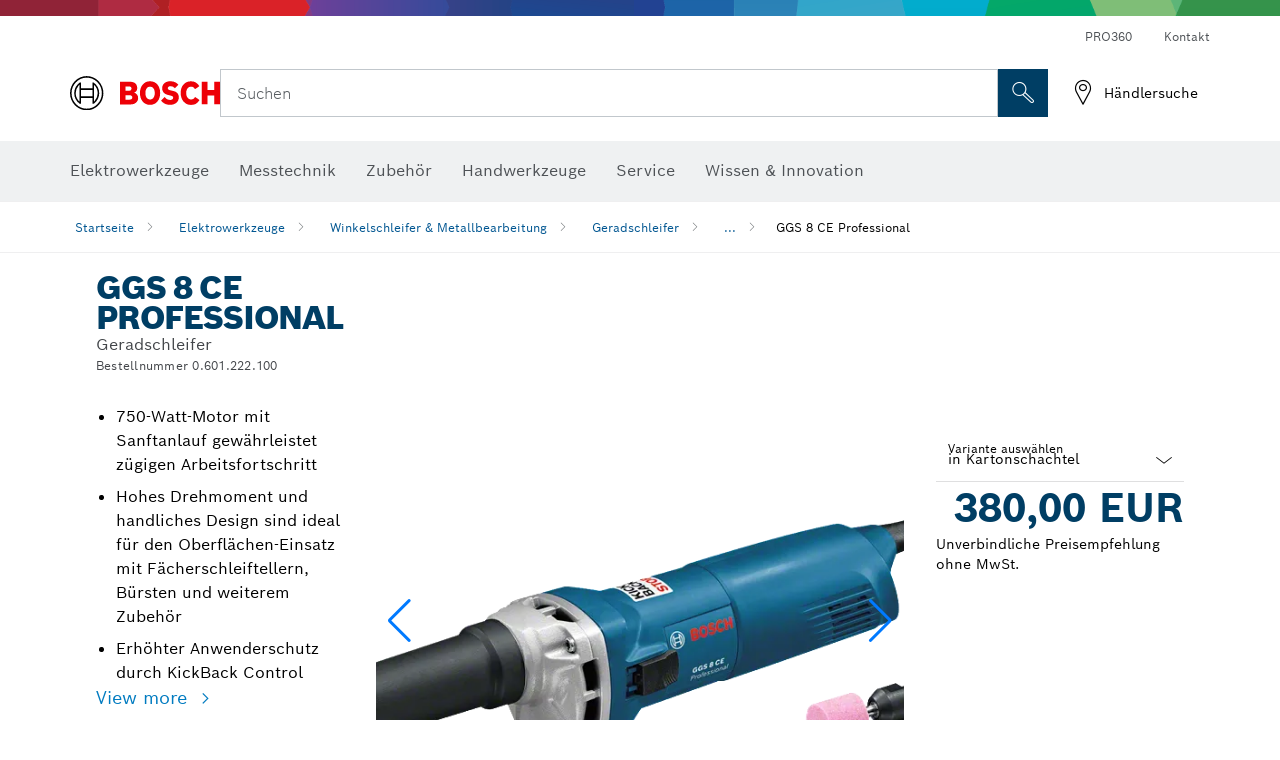

--- FILE ---
content_type: text/html;charset=UTF-8
request_url: https://www.bosch-professional.com/de/de/products/ggs-8-ce-0601222100
body_size: 42380
content:
<!DOCTYPE html>
<html xmlns="http://www.w3.org/1999/xhtml" lang="de" class="no-js">
    
<head>
        <meta charset="utf-8">
        <meta name="viewport" content="width=device-width, initial-scale=1, maximum-scale=2">
        <meta name="author" content="">
        <meta name="robots" content="index,follow" />
        <meta property="og:url" content="https://www.bosch-professional.com/de/de/products/ggs-8-ce-0601222100" />
        <meta property="og:title" content="GGS 8 CE Geradschleifer | Bosch Professional" />
        <meta property="og:description" content="GGS 8 CE Geradschleifer | 750-Watt-Motor mit Sanftanlauf gewährleistet zügigen Arbeitsfortschritt, Hohes Drehmoment und handliches Design sind ideal für den Oberflächen-Einsatz mit Fächerschleiftellern, Bürsten und weiterem Zubehör, Erhöhter Anwenderschutz durch KickBack Control" />
        <meta property="og:image" content="https://www.bosch-professional.com/binary/ocsmedia/optimized/750x422/o377334v54_GGS_8_CE_sos_F4_0601222100_000_30_60_70.png" />
        <link rel="icon" href="/favicon.ico">
        <title>GGS 8 CE Geradschleifer | Bosch Professional</title>
        <meta name="description" content="GGS 8 CE Geradschleifer | 750-Watt-Motor mit Sanftanlauf gewährleistet zügigen Arbeitsfortschritt, Hohes Drehmoment und handliches Design sind ideal für den Oberflächen-Einsatz mit Fächerschleiftellern, Bürsten und weiterem Zubehör, Erhöhter Anwenderschutz durch KickBack Control" >

    
    <!--  Konfiguration GTM DL -->
    
  

    <!--End Konfiguration -->

        


        
  <meta name="ps-key" content="1611-58c049a785a67d769fdfcbf6">
  <meta name="ps-country" content="DE">
  <meta name="ps-language" content="de">


        
        
<link rel="preconnect" href="//tags.tiqcdn.com">
<link rel="dns-prefetch" href="//tags.tiqcdn.com">

        
  <link rel="preconnect" href="https://mycliplister.com/">
  <link rel="dns-prefetch" href="https://mycliplister.com/">
  <link rel="preconnect" href="https://youtube.com/">
  <link rel="dns-prefetch" href="https://youtube.com/">


        <link rel="alternate" hreflang="ar-TG" href="https://www.bosch-professional.com/africa/ar/products/ggs-8-ce-0601222100">
        

        <link rel="alternate" hreflang="fr-ZM" href="https://www.bosch-professional.com/africa/fr/products/ggs-8-ce-0601222100">
        

        <link rel="alternate" hreflang="ar-TD" href="https://www.bosch-professional.com/africa/ar/products/ggs-8-ce-0601222100">
        

        <link rel="alternate" hreflang="ar-CI" href="https://www.bosch-professional.com/africa/ar/products/ggs-8-ce-0601222100">
        

        <link rel="alternate" hreflang="no-NO" href="https://www.bosch-professional.com/no/no/products/ggs-8-ce-0601222100">
        

        <link rel="alternate" hreflang="ar-CM" href="https://www.bosch-professional.com/africa/ar/products/ggs-8-ce-0601222100">
        

        <link rel="alternate" hreflang="fr-ZW" href="https://www.bosch-professional.com/africa/fr/products/ggs-8-ce-0601222100">
        

        <link rel="alternate" hreflang="el-GR" href="https://www.bosch-professional.com/gr/el/products/ggs-8-ce-0601222100">
        

        <link rel="alternate" hreflang="nl-NL" href="https://www.bosch-professional.com/nl/nl/products/ggs-8-ce-0601222100">
        

        <link rel="alternate" hreflang="en-ZM" href="https://www.bosch-professional.com/africa/en/products/ggs-8-ce-0601222100">
        

        <link rel="alternate" hreflang="fr-SC" href="https://www.bosch-professional.com/africa/fr/products/ggs-8-ce-0601222100">
        

        <link rel="alternate" hreflang="en-ZW" href="https://www.bosch-professional.com/africa/en/products/ggs-8-ce-0601222100">
        

        <link rel="alternate" hreflang="hu-HU" href="https://www.bosch-professional.com/hu/hu/products/ggs-8-ce-0601222100">
        

        <link rel="alternate" hreflang="ar-LY" href="https://www.bosch-professional.com/africa/ar/products/ggs-8-ce-0601222100">
        

        <link rel="alternate" hreflang="fr-SD" href="https://www.bosch-professional.com/africa/fr/products/ggs-8-ce-0601222100">
        

        <link rel="alternate" hreflang="ar-UG" href="https://www.bosch-professional.com/africa/ar/products/ggs-8-ce-0601222100">
        

        <link rel="alternate" hreflang="fr-BW" href="https://www.bosch-professional.com/africa/fr/products/ggs-8-ce-0601222100">
        

        <link rel="alternate" hreflang="en-BF" href="https://www.bosch-professional.com/africa/en/products/ggs-8-ce-0601222100">
        

        <link rel="alternate" hreflang="ar-LR" href="https://www.bosch-professional.com/africa/ar/products/ggs-8-ce-0601222100">
        

        <link rel="alternate" hreflang="fr-SL" href="https://www.bosch-professional.com/africa/fr/products/ggs-8-ce-0601222100">
        

        <link rel="alternate" hreflang="fr-SO" href="https://www.bosch-professional.com/africa/fr/products/ggs-8-ce-0601222100">
        

        <link rel="alternate" hreflang="fr-SN" href="https://www.bosch-professional.com/africa/fr/products/ggs-8-ce-0601222100">
        

        <link rel="alternate" hreflang="en-BJ" href="https://www.bosch-professional.com/africa/en/products/ggs-8-ce-0601222100">
        

        <link rel="alternate" hreflang="ar-ML" href="https://www.bosch-professional.com/africa/ar/products/ggs-8-ce-0601222100">
        

        <link rel="alternate" hreflang="pl-PL" href="https://www.bosch-professional.com/pl/pl/products/ggs-8-ce-0601222100">
        

        <link rel="alternate" hreflang="pt-PT" href="https://www.bosch-professional.com/pt/pt/products/ggs-8-ce-0601222100">
        

        <link rel="alternate" hreflang="fr-BF" href="https://www.bosch-professional.com/africa/fr/products/ggs-8-ce-0601222100">
        

        <link rel="alternate" hreflang="en-SD" href="https://www.bosch-professional.com/africa/en/products/ggs-8-ce-0601222100">
        

        <link rel="alternate" hreflang="ar-EH" href="https://www.bosch-professional.com/africa/ar/products/ggs-8-ce-0601222100">
        

        <link rel="alternate" hreflang="fr-BE" href="https://www.bosch-professional.com/be/fr/products/ggs-8-ce-0601222100">
        

        <link rel="alternate" hreflang="en-SC" href="https://www.bosch-professional.com/africa/en/products/ggs-8-ce-0601222100">
        

        <link rel="alternate" hreflang="fr-BJ" href="https://www.bosch-professional.com/africa/fr/products/ggs-8-ce-0601222100">
        

        <link rel="alternate" hreflang="en-BW" href="https://www.bosch-professional.com/africa/en/products/ggs-8-ce-0601222100">
        

        <link rel="alternate" hreflang="en-SL" href="https://www.bosch-professional.com/africa/en/products/ggs-8-ce-0601222100">
        

        <link rel="alternate" hreflang="ar-MG" href="https://www.bosch-professional.com/africa/ar/products/ggs-8-ce-0601222100">
        

        <link rel="alternate" hreflang="en-SN" href="https://www.bosch-professional.com/africa/en/products/ggs-8-ce-0601222100">
        

        <link rel="alternate" hreflang="fr-GW" href="https://www.bosch-professional.com/africa/fr/products/ggs-8-ce-0601222100">
        

        <link rel="alternate" hreflang="ar-ET" href="https://www.bosch-professional.com/africa/ar/products/ggs-8-ce-0601222100">
        

        <link rel="alternate" hreflang="ar-ER" href="https://www.bosch-professional.com/africa/ar/products/ggs-8-ce-0601222100">
        

        <link rel="alternate" hreflang="hr-HR" href="https://www.bosch-professional.com/hr/hr/products/ggs-8-ce-0601222100">
        

        <link rel="alternate" hreflang="ar-NA" href="https://www.bosch-professional.com/africa/ar/products/ggs-8-ce-0601222100">
        

        <link rel="alternate" hreflang="ru-KZ" href="https://www.bosch-professional.com/kz/ru/products/ggs-8-ce-0601222100">
        

        <link rel="alternate" hreflang="en-GN" href="https://www.bosch-professional.com/africa/en/products/ggs-8-ce-0601222100">
        

        <link rel="alternate" hreflang="ar-MR" href="https://www.bosch-professional.com/africa/ar/products/ggs-8-ce-0601222100">
        

        <link rel="alternate" hreflang="en-GM" href="https://www.bosch-professional.com/africa/en/products/ggs-8-ce-0601222100">
        

        <link rel="alternate" hreflang="ar-MW" href="https://www.bosch-professional.com/africa/ar/products/ggs-8-ce-0601222100">
        

        <link rel="alternate" hreflang="de-AT" href="https://www.bosch-professional.com/at/de/products/ggs-8-ce-0601222100">
        

        <link rel="alternate" hreflang="en-GW" href="https://www.bosch-professional.com/africa/en/products/ggs-8-ce-0601222100">
        

        <link rel="alternate" hreflang="fr-GM" href="https://www.bosch-professional.com/africa/fr/products/ggs-8-ce-0601222100">
        

        <link rel="alternate" hreflang="ar-NE" href="https://www.bosch-professional.com/africa/ar/products/ggs-8-ce-0601222100">
        

        <link rel="alternate" hreflang="bg-BG" href="https://www.bosch-professional.com/bg/bg/products/ggs-8-ce-0601222100">
        

        <link rel="alternate" hreflang="fr-GN" href="https://www.bosch-professional.com/africa/fr/products/ggs-8-ce-0601222100">
        

        <link rel="alternate" hreflang="cs-CZ" href="https://www.bosch-professional.com/cz/cs/products/ggs-8-ce-0601222100">
        

        <link rel="alternate" hreflang="ru-BY" href="https://www.bosch-professional.com/by/ru/products/ggs-8-ce-0601222100">
        

        <link rel="alternate" hreflang="sk-SK" href="https://www.bosch-professional.com/sk/sk/products/ggs-8-ce-0601222100">
        

        <link rel="alternate" hreflang="ru-RU" href="https://www.bosch-professional.com/ru/ru/products/ggs-8-ce-0601222100">
        

        <link rel="alternate" hreflang="sv-SE" href="https://www.bosch-professional.com/se/sv/products/ggs-8-ce-0601222100">
        

        <link rel="alternate" hreflang="da-DK" href="https://www.bosch-professional.com/dk/da/products/ggs-8-ce-0601222100">
        

        <link rel="alternate" hreflang="ar-GA" href="https://www.bosch-professional.com/africa/ar/products/ggs-8-ce-0601222100">
        

        <link rel="alternate" hreflang="fr-ET" href="https://www.bosch-professional.com/africa/fr/products/ggs-8-ce-0601222100">
        

        <link rel="alternate" hreflang="en-ML" href="https://www.bosch-professional.com/africa/en/products/ggs-8-ce-0601222100">
        

        <link rel="alternate" hreflang="lv-LV" href="https://www.bosch-professional.com/lv/lv/products/ggs-8-ce-0601222100">
        

        <link rel="alternate" hreflang="fr-NA" href="https://www.bosch-professional.com/africa/fr/products/ggs-8-ce-0601222100">
        

        <link rel="alternate" hreflang="en-EH" href="https://www.bosch-professional.com/africa/en/products/ggs-8-ce-0601222100">
        

        <link rel="alternate" hreflang="ar-GW" href="https://www.bosch-professional.com/africa/ar/products/ggs-8-ce-0601222100">
        

        <link rel="alternate" hreflang="en-MR" href="https://www.bosch-professional.com/africa/en/products/ggs-8-ce-0601222100">
        

        <link rel="alternate" hreflang="ar-GN" href="https://www.bosch-professional.com/africa/ar/products/ggs-8-ce-0601222100">
        

        <link rel="alternate" hreflang="fr-NE" href="https://www.bosch-professional.com/africa/fr/products/ggs-8-ce-0601222100">
        

        <link rel="alternate" hreflang="ar-GM" href="https://www.bosch-professional.com/africa/ar/products/ggs-8-ce-0601222100">
        

        <link rel="alternate" hreflang="nl-BE" href="https://www.bosch-professional.com/be/nl/products/ggs-8-ce-0601222100">
        

        <link rel="alternate" hreflang="en-MW" href="https://www.bosch-professional.com/africa/en/products/ggs-8-ce-0601222100">
        

        <link rel="alternate" hreflang="en-ER" href="https://www.bosch-professional.com/africa/en/products/ggs-8-ce-0601222100">
        

        <link rel="alternate" hreflang="fr-ML" href="https://www.bosch-professional.com/africa/fr/products/ggs-8-ce-0601222100">
        

        <link rel="alternate" hreflang="en-ET" href="https://www.bosch-professional.com/africa/en/products/ggs-8-ce-0601222100">
        

        <link rel="alternate" hreflang="fr-EH" href="https://www.bosch-professional.com/africa/fr/products/ggs-8-ce-0601222100">
        

        <link rel="alternate" hreflang="en-NA" href="https://www.bosch-professional.com/africa/en/products/ggs-8-ce-0601222100">
        

        <link rel="alternate" hreflang="fr-MR" href="https://www.bosch-professional.com/africa/fr/products/ggs-8-ce-0601222100">
        

        <link rel="alternate" hreflang="fr-MW" href="https://www.bosch-professional.com/africa/fr/products/ggs-8-ce-0601222100">
        

        <link rel="alternate" hreflang="en-NE" href="https://www.bosch-professional.com/africa/en/products/ggs-8-ce-0601222100">
        

        <link rel="alternate" hreflang="fr-ER" href="https://www.bosch-professional.com/africa/fr/products/ggs-8-ce-0601222100">
        

        <link rel="alternate" hreflang="fr-GA" href="https://www.bosch-professional.com/africa/fr/products/ggs-8-ce-0601222100">
        

        <link rel="alternate" hreflang="ro-RO" href="https://www.bosch-professional.com/ro/ro/products/ggs-8-ce-0601222100">
        

        <link rel="alternate" hreflang="tr-TR" href="https://www.bosch-professional.com/tr/tr/products/ggs-8-ce-0601222100">
        

        <link rel="alternate" hreflang="et-EE" href="https://www.bosch-professional.com/ee/et/products/ggs-8-ce-0601222100">
        

        <link rel="alternate" hreflang="fr-FR" href="https://www.bosch-professional.com/fr/fr/products/ggs-8-ce-0601222100">
        

        <link rel="alternate" hreflang="en-GA" href="https://www.bosch-professional.com/africa/en/products/ggs-8-ce-0601222100">
        

        <link rel="alternate" hreflang="fi-FI" href="https://www.bosch-professional.com/fi/fi/products/ggs-8-ce-0601222100">
        

        <link rel="alternate" hreflang="fr-TD" href="https://www.bosch-professional.com/africa/fr/products/ggs-8-ce-0601222100">
        

        <link rel="alternate" hreflang="en-SO" href="https://www.bosch-professional.com/africa/en/products/ggs-8-ce-0601222100">
        

        <link rel="alternate" hreflang="en-CD" href="https://www.bosch-professional.com/africa/en/products/ggs-8-ce-0601222100">
        

        <link rel="alternate" hreflang="ar-ZM" href="https://www.bosch-professional.com/africa/ar/products/ggs-8-ce-0601222100">
        

        <link rel="alternate" hreflang="fr-TG" href="https://www.bosch-professional.com/africa/fr/products/ggs-8-ce-0601222100">
        

        <link rel="alternate" hreflang="en-CF" href="https://www.bosch-professional.com/africa/en/products/ggs-8-ce-0601222100">
        

        <link rel="alternate" hreflang="lt-LT" href="https://www.bosch-professional.com/lt/lt/products/ggs-8-ce-0601222100">
        

        <link rel="alternate" hreflang="en-CI" href="https://www.bosch-professional.com/africa/en/products/ggs-8-ce-0601222100">
        

        <link rel="alternate" hreflang="sl-SI" href="https://www.bosch-professional.com/si/sl/products/ggs-8-ce-0601222100">
        

        <link rel="alternate" hreflang="en-CM" href="https://www.bosch-professional.com/africa/en/products/ggs-8-ce-0601222100">
        

        <link rel="alternate" hreflang="ar-ZW" href="https://www.bosch-professional.com/africa/ar/products/ggs-8-ce-0601222100">
        

        <link rel="alternate" hreflang="fr-CD" href="https://www.bosch-professional.com/africa/fr/products/ggs-8-ce-0601222100">
        

        <link rel="alternate" hreflang="fr-CF" href="https://www.bosch-professional.com/africa/fr/products/ggs-8-ce-0601222100">
        

        <link rel="alternate" hreflang="en-TD" href="https://www.bosch-professional.com/africa/en/products/ggs-8-ce-0601222100">
        

        <link rel="alternate" hreflang="fr-CI" href="https://www.bosch-professional.com/africa/fr/products/ggs-8-ce-0601222100">
        

        <link rel="alternate" hreflang="en-TG" href="https://www.bosch-professional.com/africa/en/products/ggs-8-ce-0601222100">
        

        <link rel="alternate" hreflang="fr-CM" href="https://www.bosch-professional.com/africa/fr/products/ggs-8-ce-0601222100">
        

        <link rel="alternate" hreflang="de-DE" href="https://www.bosch-professional.com/de/de/products/ggs-8-ce-0601222100">
        

        <link rel="alternate" hreflang="fr-UG" href="https://www.bosch-professional.com/africa/fr/products/ggs-8-ce-0601222100">
        

        <link rel="alternate" hreflang="sr-RS" href="https://www.bosch-professional.com/rs/sr/products/ggs-8-ce-0601222100">
        

        <link rel="alternate" hreflang="ar-SD" href="https://www.bosch-professional.com/africa/ar/products/ggs-8-ce-0601222100">
        

        <link rel="alternate" hreflang="ar-SC" href="https://www.bosch-professional.com/africa/ar/products/ggs-8-ce-0601222100">
        

        <link rel="alternate" hreflang="es-ES" href="https://www.bosch-professional.com/es/es/products/ggs-8-ce-0601222100">
        

        <link rel="alternate" hreflang="fr-MG" href="https://www.bosch-professional.com/africa/fr/products/ggs-8-ce-0601222100">
        

        <link rel="alternate" hreflang="en-LR" href="https://www.bosch-professional.com/africa/en/products/ggs-8-ce-0601222100">
        

        <link rel="alternate" hreflang="ar-BF" href="https://www.bosch-professional.com/africa/ar/products/ggs-8-ce-0601222100">
        

        <link rel="alternate" hreflang="ar-BJ" href="https://www.bosch-professional.com/africa/ar/products/ggs-8-ce-0601222100">
        

        <link rel="alternate" hreflang="it-IT" href="https://www.bosch-professional.com/it/it/products/ggs-8-ce-0601222100">
        

        <link rel="alternate" hreflang="en-LY" href="https://www.bosch-professional.com/africa/en/products/ggs-8-ce-0601222100">
        

        <link rel="alternate" hreflang="ar-SO" href="https://www.bosch-professional.com/africa/ar/products/ggs-8-ce-0601222100">
        

        <link rel="alternate" hreflang="ar-CF" href="https://www.bosch-professional.com/africa/ar/products/ggs-8-ce-0601222100">
        

        <link rel="alternate" hreflang="fr-LR" href="https://www.bosch-professional.com/africa/fr/products/ggs-8-ce-0601222100">
        

        <link rel="alternate" hreflang="ar-CD" href="https://www.bosch-professional.com/africa/ar/products/ggs-8-ce-0601222100">
        

        <link rel="alternate" hreflang="en-UG" href="https://www.bosch-professional.com/africa/en/products/ggs-8-ce-0601222100">
        

        <link rel="alternate" hreflang="ar-BW" href="https://www.bosch-professional.com/africa/ar/products/ggs-8-ce-0601222100">
        

        <link rel="alternate" hreflang="ar-SN" href="https://www.bosch-professional.com/africa/ar/products/ggs-8-ce-0601222100">
        

        <link rel="alternate" hreflang="ar-SL" href="https://www.bosch-professional.com/africa/ar/products/ggs-8-ce-0601222100">
        

        <link rel="alternate" hreflang="fr-LY" href="https://www.bosch-professional.com/africa/fr/products/ggs-8-ce-0601222100">
        

        <link rel="alternate" hreflang="en-MG" href="https://www.bosch-professional.com/africa/en/products/ggs-8-ce-0601222100">
        

        
        

    <!--  JSON LD-->
    <script type="application/ld+json">{
  "@type" : "Product",
  "@context" : "https://schema.org",
  "@id" : "https://www.bosch-professional.com/de/de/products/ggs-8-ce-0601222100",
  "sku" : "0601222100",
  "image" : [ "https://www.bosch-professional.com/de/de/ocsmedia/377334-54/application-image/full/geradschleifer-ggs-8-ce-0601222100.png", "https://www.bosch-professional.com/de/de/ocsmedia/81579-54/application-image/full/geradschleifer-ggs-8-ce-0601222100.png", "", "https://www.bosch-professional.com/de/de/ocsmedia/89267-117/dimensional-drawing-image/full/geradschleifer-ggs-8-ce-0601222100.jpg", "https://www.bosch-professional.com/de/de/ocsmedia/88793-117/application-image/full/geradschleifer-ggs-8-ce-0601222100.jpg", "https://www.bosch-professional.com/de/de/ocsmedia/88794-117/application-image/full/geradschleifer-ggs-8-ce-0601222100.jpg", "https://www.bosch-professional.com/de/de/ocsmedia/81579-117/application-image/full/geradschleifer-ggs-8-ce-0601222100.jpg" ],
  "name" : "GGS 8 CE",
  "description" : "Geradschleifer",
  "url" : "https://www.bosch-professional.com/de/de/products/ggs-8-ce-0601222100",
  "category" : "https://www.bosch-professional.com/de/de/geradschleifer-101274-ocs-c/",
  "model" : "Geradschleifer",
  "color" : "Blue",
  "weight" : "1,700 kg",
  "gtin13" : "3165140584852",
  "offers" : [ {
    "@type" : "Offer",
    "price" : 380.00,
    "priceCurrency" : "EUR",
    "itemCondition" : "https://schema.org/NewCondition",
    "availability" : "https://schema.org/InStock"
  } ],
  "brand" : {
    "@type" : "Brand",
    "name" : "Bosch Elektrowerkzeuge",
    "url" : "https://www.bosch-professional.com/de/de/",
    "logo" : "https://www.bosch-professional.com/de/media/professional/central_assets/bosch_logo/bosch.svg"
  },
  "manufacturer" : {
    "@type" : "Organization",
    "name" : "Bosch Elektrowerkzeuge",
    "url" : "https://www.bosch-professional.com/de/de/",
    "logo" : "https://www.bosch-professional.com/de/media/professional/central_assets/bosch_logo/bosch.svg"
  }
}</script>
    <!-- END  JSON LD-->

    <script type="application/ld+json"> {"@context": "http://schema.org", "@type": "BreadcrumbList", "itemListElement":[{"@type": "ListItem","position":1,"item":{"@id": "https://www.bosch-professional.com/de/de/handwerk-industrie-101271-ocs-c/","name": "Elektrowerkzeuge"}},{"@type": "ListItem","position":2,"item":{"@id": "https://www.bosch-professional.com/de/de/winkelschleifer-metallbearbeitung-101272-ocs-c/","name": "Winkelschleifer &amp; Metallbearbeitung"}},{"@type": "ListItem","position":3,"item":{"@id": "https://www.bosch-professional.com/de/de/geradschleifer-101274-ocs-c/","name": "Geradschleifer"}},{"@type": "ListItem","position":4,"item":{"@id": "https://www.bosch-professional.com/de/de/products/ggs-8-ce-0601222100","name": "GGS 8 CE Professional"}}]}</script>
    
<!-- central head resources -->
<link rel="preload" href="https://www.bosch-professional.com/res/fonts/boschsans/BoschSans-Regular.woff2" as="font" type="font/woff2" crossorigin="anonymous">
<link rel="preload" href="https://www.bosch-professional.com/res/fonts/boschsans/BoschSans-Bold.woff2" as="font" type="font/woff2" crossorigin="anonymous">
<link rel="preload" href="https://www.bosch-professional.com/res/fonts/boschsans/BoschSans-Black.woff2" as="font" type="font/woff2" crossorigin="anonymous">
<link rel="stylesheet" type="text/css" href="https://www.bosch-professional.com/res/critical.css">
<link rel="preload" href="https://www.bosch-professional.com/res/main.css" as="style" onload="this.onload=null;this.rel='stylesheet'">
<noscript><link rel="stylesheet" href="https://www.bosch-professional.com/res/main.css"></noscript>
<script>
var CONF = {
ASSET_PATH: 'https://www.bosch-professional.com/res/',
ENV: 'production',
ONLINE_SHOP_AVAILABILITY: '//www.bosch-professional.com/de/de/dealers/onlineShopMultiAvailability',
DEALER_ONLINE_API: '//www.bosch-professional.com/de/de/dealers/retailers/online',
DEALER_OFFLINE_API: '//www.bosch-professional.com/de/de/dealers/retailers/offline'
}
</script>

    <link rel="canonical" href="https://www.bosch-professional.com/de/de/products/ggs-8-ce-0601222100">

    
    
</head>


    

    <body class="t-productdetailpage has-lp-navbar"
          data-track_pagename="ProductDetailPagePT"
          data-product-id="24725"
          data-country="de"
          data-language="de"
          data-locale="de_DE"
          data-region="rea"
    >

        
        
        
<script id="tealium_pdl" type="text/javascript">
function getCookie(cookieName) {
var cookieArr = document.cookie.split(";");
for(var i = 0; i < cookieArr.length; i++) {
var cookiePair = cookieArr[i].split("=");
if(cookieName == cookiePair[0].trim()) {
return decodeURIComponent(cookiePair[1]);
}
}
return null;
}
var utag_data = {
language : "de",
page_country : "DE",
page_name : "content : Page Name",
business_unit : "pt",
tealium_event: "PT_Generic_Pageload",
brand_name: "BOSCH",
page_type : "content",
page_id : "1273006",
page_breadcrumb : [ "Technical Pages", "tracking", "tealium" ],
page_subcategory1: "Technical Pages",
page_subcategory2: "tracking",
page_subcategory3: "tealium",
page_subcategory4: undefined,
page_subcategory5: undefined,
release_id : "19669",
division: "PT",
site_domain_type: "prod",
currency: "EUR",
logged_in_user : getCookie("id") != null ? "yes" : "no",
}
</script>


        
        
  <script>
    if (typeof utag_data === 'undefined') {
      utag_data = {};
    }
    utag_data.brand_name = "BOSCH";
    utag_data.business_unit = "gt";
    utag_data.division = "PT"
    
    utag_data.logged_in_user = "no";
    
    

    
    utag_data.language = "de";
    utag_data.page_country = "DE";
    
    utag_data.page_breadcrumb = ["Elektrowerkzeuge","Winkelschleifer \u0026 Metallbearbeitung","Geradschleifer","GGS 8 CE Professional"];
    
    

    
    utag_data.page_subcategory1 = "Elektrowerkzeuge";
    utag_data.page_subcategory2 = "Winkelschleifer \u0026 Metallbearbeitung";
    utag_data.page_subcategory3 = "Geradschleifer";
    utag_data.page_subcategory4 = "GGS 8 CE Professional";
    utag_data.page_subcategory5 = null;

    
    
    
    
    
     utag_data.page_subcategory5 = undefined; 
    
    
    utag_data.product_price = ["380.00"];
    
    
    
    

    
    utag_data.product_brand = ["Professional"];
    

    

     utag_data.release_id = "3.15.5";
  </script>


        
        <script
        >
          utag_data.tealium_event = "PT_ProductDetail_Pageload"
          utag_data.page_id = 'pt-pdp-' + "0601222100";

          utag_data.page_type = "product";

          

          
          utag_data.page_name = 'product : ' + "GGS 8 CE Professional";
          
          utag_data.product_id = ["0601222100"];
          
          
          utag_data.product_name = ["GGS 8 CE"];
          
          utag_data.product_line = [];
          utag_data.product_category_id = ["101274","2481284"];
          utag_data.master_order_number = ["0601222100"];
          

          
          utag_data.product_brand = ["Professional"];
          
          utag_data.product_category = ["Geradschleifer"];
          
          
          utag_data.battery_voltage = ["-"];
          
          
          
          utag_data.product_bi_trade_name = ["Building & Facility Maintenance","Industrial Metal Fabricator","Industrial Assembly line operator","Electrician","Builder","Builder","Metal worker","Vehicle Mechanic"];
          utag_data.product_bi_trade_code = ["T8","T7","T18","T3","T1","T1","T6","T16"];
          utag_data.product_bi_trade_relevance = ["nice-to-have","hero","nice-to-have","nice-to-have","nice-to-have","nice-to-have","hero","nice-to-have"];
            
          
          utag_data.baretool_number = ["3601B22100"];
          
        </script>

        
        
<script id="tealium_script">
window.addEventListener("load", function(a,b,c,d) {
a='//tags.tiqcdn.com/utag/robert-bosch/de-pt-professional-web/prod/utag.js';
b=document;c='script';d=b.createElement(c);d.src=a;d.type='text/java'+c;d.async=true;
a=b.getElementsByTagName(c)[0];
a.parentNode.insertBefore(d,a);
});
</script>


        
        

			<header id="header" class="o-header o-header--alt o-header--hoverNav">
			<div class="o-header-search-sticky">
				<div class="o-header-search-wrapper container">
					<nav class="o-header-search__top" aria-label="Meta">
<!-- meta navigation -->
	<ul class="m-metanavigation__items hidden-xs hidden-sm">
<li class="m-metanavigation__items__item">
	<a  class="trackingElement trackingTeaser m-metanavigation__items__item--link"
		data-track_domEvent="click" 
		data-track_modulePosition="1" 
		data-track_elementtype="Text"
		data-track_elementinfo="PRO360"
		data-track_elementlinktype="internal"
		data-track_dyn_teasertype="Navigation"
		data-track_dyn_teasercontent="PRO360"
		href="//www.bosch-professional.com/de/de/pro360/" 
		title="PRO360"
		target="_self"> 
		PRO360
	</a>
</li>        
<li class="m-metanavigation__items__item">
	<a  class="trackingElement trackingTeaser m-metanavigation__items__item--link"
		data-track_domEvent="click" 
		data-track_modulePosition="1" 
		data-track_elementtype="Text"
		data-track_elementinfo="Kontakt"
		data-track_elementlinktype="internal"
		data-track_dyn_teasertype="Navigation"
		data-track_dyn_teasercontent="Kontakt"
		href="//www.bosch-professional.com/de/de/service/kundendienst/zusaetzliche-services/kontakt/" 
		title="Kontakt"
		target="_self"> 
		Kontakt
	</a>
</li>        
	</ul>
		   		</nav>
					<nav class="o-header-search" aria-label="Such">
            			<div class="o-header-search__left">
		<div class="m-brandLogo">
			<a  href="//www.bosch-professional.com/de/de/" 
				title="Home" 
			    class="trackingElement m-brandLogo__link"
			    data-track_domEvent="click" 
				data-track_modulePosition="1" 
				data-track_elementtype="Logo"
				data-track_elementinfo="Home"
				data-track_elementlinktype="internal">
<picture >
<!-- WebP, Reihenfolge beachten: Desktop, Tablet, Mobile -->
<img class="m-brandLogo__image img-responsive"
width="165" height="50"
src="https://www.bosch-professional.com/media/professional/central_assets/bosch_logo/bosch.svg"
title=""
alt="Logo von Bosch in Rot mit schwarzem Schriftzug auf weißem Hintergrund, modern und klar gestaltet.">
</picture>		
			</a>
		</div>
            			</div>
            			<div class="o-header-search__main">
								<!-- search navigation --> 
<div class="m-searchNavigation"
	data-placeholder=""
	data-placeholder-desktop="Suchen">
	<form id="header-search" 
		  class="m-searchNavigation__form" 
		  method="get" 
		  role="search" 
		  action="//www.bosch-professional.com/de/de/searchfrontend/"> 
			<div class="m-searchNavigation__label">
				<span class="m-searchNavigation__labelText">Suchen</span>
					<button type="button" 
							class="bba-btn bba-btn--primary m-searchNavigation__button m-searchNavigation__button--search"
							aria-label="Vor-Ort-Suche"
							tabindex="-1">
						<i class="icon-Bosch-Ic-search-black"></i>
					</button>
			</div>	
			<div class="m-searchNavigation__inputWrapper">
				<button type="submit" class="trackingElement trackingTeaser bba-btn bba-btn--primary m-searchNavigation__button m-searchNavigation__button--submit bba-btn bba-btn--primary"
						data-track_domEvent="click"
						data-track_modulePosition="2" 
						data-track_elementtype="Icon"
						data-track_elementinfo="SearchFormSubmit"
						data-track_elementlinktype="internal"
						data-track_dyn_teasertype="Search"
						data-track_dyn_teasercontent="Onsite Search"
						aria-label="Suchauftrag absenden"
						tabindex="-1"
				>	
					<i class="icon-Bosch-Ic-search-black"></i>
				</button>
				<input  class="trackingElement trackingTeaser m-searchNavigation__searchField" 
						placeholder="Suchen" 
						type="search" 
						name="q" 
						id="search" 
						role="combobox" 
						aria-haspopup="dialog"
						aria-expanded="false" 
						aria-controls="searchNavField" 
						aria-activedescendant
						data-track_domEvent="click"
						data-track_modulePosition="2" 
						data-track_elementtype="Field"
						data-track_elementinfo="SearchFormField"
						data-track_elementlinktype="internal"
						data-track_dyn_teasertype="Search"
						data-track_dyn_teasercontent="Onsite Search"
						tabindex="0"
				>
				<input 	class="m-searchNavigation__searchSuggest" 
						disabled 
						type="text" 
						placeholder="Suchen" 
						autocomplete="off">
			</div>
			<button type="button" 
					name="button" 
					class="trackingElement trackingTeaser m-searchNavigation__button m-searchNavigation__button--close" 
				    data-track_domEvent="click"
					data-track_modulePosition="2" 
					data-track_elementtype="Icon"
					data-track_elementinfo="SearchFormClose"
					data-track_elementlinktype="internal"
					data-track_dyn_teasertype="Search"
					data-track_dyn_teasercontent="Onsite Search Close"
					aria-label="Suche schließen"
					tabindex="-1"
			>
				<i class="icon-Bosch-Ic-close-black"></i>
			</button>
	</form>
</div>
									</div>
									<div class="o-header-search__right">
                						<div class="m-conversion_bar">
<nav class="trackingModule m-conversion_bar" data-track_moduletype="User Service" aria-label="Conversion-Bar">
		<ul class="m-conversion_bar__items">
	<li class="trackingElement m-conversion_bar__item">
		<a  href="https://www.bosch-professional.com/de/de/dealers/" 
			title="H&auml;ndlersuche" 
			class="trackingElement trackingTeaser m-conversion_bar__link" 
			target="_self"
			data-track_domEvent="click" 
			data-track_modulePosition="4" 
			data-track_elementtype="Text"
			data-track_elementinfo=""
			data-track_elementlinktype="external"
			data-track_dyn_teasercontent=""
		> 
			<i class="icon-Bosch-Ic-store-locator-black"></i>
			<span class="m-conversion_bar__text"> H&auml;ndlersuche </span>
		</a>
	</li>	
		</ul>
</nav>
						                		</div>
						                	</div>
						          		</nav>
						          		<div class="o-header-search__results">
<div id="header-search-results" class="m-searchNavigationResults m-searchNavigationResults--hidden trackingModule" data-track_moduletype="Search Flyout">
    <div class="m-searchNavigationResults__detailed trackingTeaser" aria-label="Suchergebnis" role="dialog"></div>
    <div class="m-searchNavigationResults__right">
        <div class="m-searchNavigationResults__suggestions"></div>
        <div class="m-searchNavigationResults__teasers"></div>
    </div>
</div>
						          		</div>
						          	</div>
						          	<div class="o-header__mWrapper--gray">
		        						<div class="o-header__mWrapper">
		            						<div class="o-header__faker"></div>
		            							<nav class="m-mainNavigation " aria-label="Haupt">
		                							<div class="m-mainNavigation__container">
		                    							<div class="m-mainNavigation__col m-mainNavigation__col--fixed">
		                        							<button type="button" class="m-mainNavigation__toggle">
		                            							<span class="m-mainNavigation__toggleBar"></span>
									                            <span class="m-mainNavigation__toggleBar"></span>
									                            <span class="m-mainNavigation__toggleBar"></span>
									                            <span class="m-mainNavigation__toggleBar"></span>
		                        							</button>
		                    							</div>
				            <div class="m-mainNavigation__col">
<div class="m-mainNavigation__itemsWrapper" data-backlabel="Zur&uuml;ck">
		<ul class="m-mainNavigation__items">
			<li class="m-mainNavigation__item hidden-md hidden-lg">
				<a  class="trackingElement trackingTeaser m-mainNavigation__link" 
					href="//www.bosch-professional.com/de/de/" 
					title="Startseite"
					data-track_domEvent="click"
					data-track_modulePosition="2" 
					data-track_elementtype="Text"
					data-track_elementinfo="Startseite"
					data-track_elementlinktype="internal" 
					data-track_dyn_teasercontent="Startseite"
 					data-track_dyn_teasertype="Navigation"
				>					
					<span class="m-mainNavigation__text">Startseite</span>
				</a>	  								
			</li>	
						<li class="m-mainNavigation__item m-mainNavigation__item--dropdown">
						<div class="navigationItem">
						<a 	class="trackingElement trackingTeaser m-mainNavigation__link m-mainNavigation__link--acu" 
							href="/de/de/handwerk-industrie-101271-ocs-c/" 
							title="Elektrowerkzeuge"
data-target="#flyout-products-flyout_tools"
							data-track_domEvent="click"
							data-track_modulePosition="2" 
							data-track_elementtype="Text"
							data-track_elementinfo="Elektrowerkzeuge"
							data-track_elementlinktype="internal"
							data-track_dyn_teasercontent="Elektrowerkzeuge"
							data-track_dyn_teasertype="Navigation"			
						>					
							<span class="m-mainNavigation__text m-mainNavigation__text--acu">Elektrowerkzeuge</span>
						</a>		
						<button class="acc-button hidden" 
data-target="#flyout-products-flyout_tools"
							popovertarget="flyout-products-flyout_tools"	
							aria-label="Elektrowerkzeuge">
				                <i class="icon-Bosch-Ic-arrow-black-bottom"></i>
				        </button>		
				        </div>						
					<ul class="m-mainNavigation__dropdownItems m-mainNavigation__dropdownItems--hidden">
<li>
	<div class="m-mainNavigation__link--header">
		<a 	href="/de/de/handwerk-industrie-101271-ocs-c/" 
			class="link m-header_navigation_flyout__link trackingElement trackingTeaser"
			title="Elektrowerkzeuge"
			data-track_domEvent="click"
			data-track_modulePosition="2" 
			data-track_elementtype="Text"
			data-track_elementinfo="Elektrowerkzeuge"
			data-track_elementlinktype="internal"
			data-track_dyn_teasercontent="Elektrowerkzeuge"
			data-track_dyn_teasertype="Navigation"										
			>Elektrowerkzeuge</a>
	</div>
</li>
						<li>
							<div class="container m-header_navigation_flyout m-header_navigation_flyout--mobile">
								<div class="row">
<div class="col-md-2 col-sm-12 col--item "> <a href="https://www.bosch-professional.com/de/de/neuheiten-104634-ocs-c/" title="" target="_self" class="m-header_navigation_flyout__item trackingElement" data-track_domEvent="click" data-track_modulePosition="2" data-track_elementtype="Image" data-track_elementinfo="Neuheiten" data-track_elementlinktype="internal" data-track_dyn_teasercontent="Products" data-track_dyn_subteasercontent="Neuheiten" > <div class="m-header_navigation_flyout__item__image "> <picture >
<!-- WebP, Reihenfolge beachten: Desktop, Tablet, Mobile -->
<source media="(min-width: 992px)" data-srcset="https://www.bosch-professional.com/binary/ocsmedia/optimized/263x155/pcc104634pcta5252p1_neuheiten.png">


<img class="img-responsive center-block lazyload"
width="263" height="155"
data-src="
https://www.bosch-professional.com/binary/ocsmedia/optimized/263x155/pcc104634pcta5252p1_neuheiten.png
"
title="Neuheiten"
alt="Neuheiten">
</picture> </div> <div class="m-header_navigation_flyout__item__caption"> Neuheiten </div> </a> </div>
<div class="col-md-2 col-sm-12 col--item "> <a href="https://www.bosch-professional.com/de/de/promotion/overview.html" title="Angebote" target="_self" class="m-header_navigation_flyout__item trackingElement" data-track_domEvent="click" data-track_modulePosition="2" data-track_elementtype="Image" data-track_elementinfo="Angebote" data-track_elementlinktype="internal" data-track_dyn_teasercontent="Products" data-track_dyn_subteasercontent="Angebote" > <div class="m-header_navigation_flyout__item__image "> <picture >
<!-- WebP, Reihenfolge beachten: Desktop, Tablet, Mobile -->
<source media="(min-width: 992px)" data-srcset="https://www.bosch-professional.com/media/professional_bi/flyout_redesign/tools/kv_flyout_redesign_offers_137x77.png">


<img class="img-responsive center-block lazyload"
width="263" height="155"
data-src="
https://www.bosch-professional.com/media/professional_bi/flyout_redesign/tools/kv_flyout_redesign_offers_137x77.png
"
title="Angebote"
alt="Angebote">
</picture> </div> <div class="m-header_navigation_flyout__item__caption"> Angebote </div> </a> </div>
<div class="col-md-2 col-sm-12 col--item "> <a href="https://www.bosch-professional.com/de/de/akku-geraete-101304-ocs-c/" title="" target="_self" class="m-header_navigation_flyout__item trackingElement" data-track_domEvent="click" data-track_modulePosition="2" data-track_elementtype="Image" data-track_elementinfo="Akku-Geräte" data-track_elementlinktype="internal" data-track_dyn_teasercontent="Products" data-track_dyn_subteasercontent="Akku-Geräte" > <div class="m-header_navigation_flyout__item__image "> <picture >
<!-- WebP, Reihenfolge beachten: Desktop, Tablet, Mobile -->
<source media="(min-width: 992px)" data-srcset="https://www.bosch-professional.com/binary/ocsmedia/optimized/263x155/pcc101304pcta5252p1_101304.png">


<img class="img-responsive center-block lazyload"
width="263" height="155"
data-src="
https://www.bosch-professional.com/binary/ocsmedia/optimized/263x155/pcc101304pcta5252p1_101304.png
"
title="Akku-Geräte"
alt="Akku-Geräte">
</picture> </div> <div class="m-header_navigation_flyout__item__caption"> Akku-Geräte </div> </a> </div>
<div class="col-md-2 col-sm-12 col--item "> <a href="https://www.bosch-professional.com/de/de/combo-kits-2685442-ocs-c/" title="" target="_self" class="m-header_navigation_flyout__item trackingElement" data-track_domEvent="click" data-track_modulePosition="2" data-track_elementtype="Image" data-track_elementinfo="Combo Kits" data-track_elementlinktype="internal" data-track_dyn_teasercontent="Products" data-track_dyn_subteasercontent="Combo Kits" > <div class="m-header_navigation_flyout__item__image "> <picture >
<!-- WebP, Reihenfolge beachten: Desktop, Tablet, Mobile -->
<source media="(min-width: 992px)" data-srcset="https://www.bosch-professional.com/binary/ocsmedia/optimized/263x155/pcc2685442pcta5252p1_Combo-Kits-530x530.png">


<img class="img-responsive center-block lazyload"
width="263" height="155"
data-src="
https://www.bosch-professional.com/binary/ocsmedia/optimized/263x155/pcc2685442pcta5252p1_Combo-Kits-530x530.png
"
title="Combo Kits"
alt="Combo Kits">
</picture> </div> <div class="m-header_navigation_flyout__item__caption"> Combo Kits </div> </a> </div>
<div class="col-md-2 col-sm-12 col--item "> <a href="https://www.bosch-professional.com/de/de/industriewerkzeuge-2478864-ocs-c/" title="Industriewerkzeuge" target="_self" class="m-header_navigation_flyout__item trackingElement" data-track_domEvent="click" data-track_modulePosition="2" data-track_elementtype="Image" data-track_elementinfo="Industriewerkzeuge" data-track_elementlinktype="internal" data-track_dyn_teasercontent="Products" data-track_dyn_subteasercontent="Industriewerkzeuge" > <div class="m-header_navigation_flyout__item__image "> <picture >
<!-- WebP, Reihenfolge beachten: Desktop, Tablet, Mobile -->
<source media="(min-width: 992px)" data-srcset="https://www.bosch-professional.com/media/professional_bi/flyout_redesign/tools/tv_flyout_redesign_production_tools_137x77.jpg">


<img class="img-responsive center-block lazyload"
width="263" height="155"
data-src="
https://www.bosch-professional.com/media/professional_bi/flyout_redesign/tools/tv_flyout_redesign_production_tools_137x77.jpg
"
title="Industriewerkzeuge"
alt="Industriewerkzeuge">
</picture> </div> <div class="m-header_navigation_flyout__item__caption"> Industriewerkzeuge </div> </a> </div>
<div class="col-md-2 col-sm-12 col--item "> <a href="https://www.bosch-professional.com/de/de/winkelschleifer-metallbearbeitung-101272-ocs-c/" title="" target="_self" class="m-header_navigation_flyout__item trackingElement" data-track_domEvent="click" data-track_modulePosition="2" data-track_elementtype="Image" data-track_elementinfo="Winkelschleifer & Metallbearbeitung" data-track_elementlinktype="internal" data-track_dyn_teasercontent="Products" data-track_dyn_subteasercontent="Winkelschleifer & Metallbearbeitung" > <div class="m-header_navigation_flyout__item__image "> <picture >
<!-- WebP, Reihenfolge beachten: Desktop, Tablet, Mobile -->
<source media="(min-width: 992px)" data-srcset="https://www.bosch-professional.com/binary/ocsmedia/optimized/263x155/pcc101272pcta5252p1_332639-530x530.png">


<img class="img-responsive center-block lazyload"
width="263" height="155"
data-src="
https://www.bosch-professional.com/binary/ocsmedia/optimized/263x155/pcc101272pcta5252p1_332639-530x530.png
"
title="Winkelschleifer & Metallbearbeitung"
alt="Winkelschleifer &amp; Metallbearbeitung">
</picture> </div> <div class="m-header_navigation_flyout__item__caption"> Winkelschleifer & Metallbearbeitung </div> </a> </div>
<div class="col-md-2 col-sm-12 col--item "> <a href="https://www.bosch-professional.com/de/de/bohr-schlagbohrmaschinen-101355-ocs-c/" title="" target="_self" class="m-header_navigation_flyout__item trackingElement" data-track_domEvent="click" data-track_modulePosition="2" data-track_elementtype="Image" data-track_elementinfo="Bohr- & Schlagbohrmaschinen" data-track_elementlinktype="internal" data-track_dyn_teasercontent="Products" data-track_dyn_subteasercontent="Bohr- & Schlagbohrmaschinen" > <div class="m-header_navigation_flyout__item__image "> <picture >
<!-- WebP, Reihenfolge beachten: Desktop, Tablet, Mobile -->
<source media="(min-width: 992px)" data-srcset="https://www.bosch-professional.com/binary/ocsmedia/optimized/263x155/pcc101355pcta5252p1_bohr-und_schlagbohrmaschinen_530x530.png">


<img class="img-responsive center-block lazyload"
width="263" height="155"
data-src="
https://www.bosch-professional.com/binary/ocsmedia/optimized/263x155/pcc101355pcta5252p1_bohr-und_schlagbohrmaschinen_530x530.png
"
title="Bohr- & Schlagbohrmaschinen"
alt="Bohr- &amp; Schlagbohrmaschinen">
</picture> </div> <div class="m-header_navigation_flyout__item__caption"> Bohr- & Schlagbohrmaschinen </div> </a> </div>
<div class="col-md-2 col-sm-12 col--item "> <a href="https://www.bosch-professional.com/de/de/bohr-schlaghaemmer-101339-ocs-c/" title="" target="_self" class="m-header_navigation_flyout__item trackingElement" data-track_domEvent="click" data-track_modulePosition="2" data-track_elementtype="Image" data-track_elementinfo="Bohr- & Schlaghämmer" data-track_elementlinktype="internal" data-track_dyn_teasercontent="Products" data-track_dyn_subteasercontent="Bohr- & Schlaghämmer" > <div class="m-header_navigation_flyout__item__image "> <picture >
<!-- WebP, Reihenfolge beachten: Desktop, Tablet, Mobile -->
<source media="(min-width: 992px)" data-srcset="https://www.bosch-professional.com/binary/ocsmedia/optimized/263x155/pcc101339pcta5252p1_bohr-u_schlaghaemmer_530x530.png">


<img class="img-responsive center-block lazyload"
width="263" height="155"
data-src="
https://www.bosch-professional.com/binary/ocsmedia/optimized/263x155/pcc101339pcta5252p1_bohr-u_schlaghaemmer_530x530.png
"
title="Bohr- & Schlaghämmer"
alt="Bohr- &amp; Schlaghämmer">
</picture> </div> <div class="m-header_navigation_flyout__item__caption"> Bohr- & Schlaghämmer </div> </a> </div>
<div class="col-md-2 col-sm-12 col--item "> <a href="https://www.bosch-professional.com/de/de/diamanttechnik-101328-ocs-c/" title="" target="_self" class="m-header_navigation_flyout__item trackingElement" data-track_domEvent="click" data-track_modulePosition="2" data-track_elementtype="Image" data-track_elementinfo="Diamanttechnik" data-track_elementlinktype="internal" data-track_dyn_teasercontent="Products" data-track_dyn_subteasercontent="Diamanttechnik" > <div class="m-header_navigation_flyout__item__image "> <picture >
<!-- WebP, Reihenfolge beachten: Desktop, Tablet, Mobile -->
<source media="(min-width: 992px)" data-srcset="https://www.bosch-professional.com/binary/ocsmedia/optimized/263x155/o566468v54_EXDB18V2-180_8Ah_EXPERT_AMPShare_Ghost_Image_Dyn.png">


<img class="img-responsive center-block lazyload"
width="263" height="155"
data-src="
https://www.bosch-professional.com/binary/ocsmedia/optimized/263x155/o566468v54_EXDB18V2-180_8Ah_EXPERT_AMPShare_Ghost_Image_Dyn.png
"
title="Diamanttechnik"
alt="Diamanttechnik">
</picture> </div> <div class="m-header_navigation_flyout__item__caption"> Diamanttechnik </div> </a> </div>
<div class="col-md-2 col-sm-12 col--item "> <a href="https://www.bosch-professional.com/de/de/drehschlagschrauber-101289-ocs-c/" title="" target="_self" class="m-header_navigation_flyout__item trackingElement" data-track_domEvent="click" data-track_modulePosition="2" data-track_elementtype="Image" data-track_elementinfo="Drehschlagschrauber" data-track_elementlinktype="internal" data-track_dyn_teasercontent="Products" data-track_dyn_subteasercontent="Drehschlagschrauber" > <div class="m-header_navigation_flyout__item__image "> <picture >
<!-- WebP, Reihenfolge beachten: Desktop, Tablet, Mobile -->
<source media="(min-width: 992px)" data-srcset="https://www.bosch-professional.com/binary/ocsmedia/optimized/263x155/pcc101289pcta5252p1_331385.png">


<img class="img-responsive center-block lazyload"
width="263" height="155"
data-src="
https://www.bosch-professional.com/binary/ocsmedia/optimized/263x155/pcc101289pcta5252p1_331385.png
"
title="Drehschlagschrauber"
alt="Drehschlagschrauber">
</picture> </div> <div class="m-header_navigation_flyout__item__caption"> Drehschlagschrauber </div> </a> </div>
<div class="col-md-2 col-sm-12 col--item "> <a href="https://www.bosch-professional.com/de/de/saegen-101346-ocs-c/" title="" target="_self" class="m-header_navigation_flyout__item trackingElement" data-track_domEvent="click" data-track_modulePosition="2" data-track_elementtype="Image" data-track_elementinfo="Sägen" data-track_elementlinktype="internal" data-track_dyn_teasercontent="Products" data-track_dyn_subteasercontent="Sägen" > <div class="m-header_navigation_flyout__item__image "> <picture >
<!-- WebP, Reihenfolge beachten: Desktop, Tablet, Mobile -->
<source media="(min-width: 992px)" data-srcset="https://www.bosch-professional.com/binary/ocsmedia/optimized/263x155/o371749v82_GST_18V-155_SC_4Ah_ProCore_dyn.png">


<img class="img-responsive center-block lazyload"
width="263" height="155"
data-src="
https://www.bosch-professional.com/binary/ocsmedia/optimized/263x155/o371749v82_GST_18V-155_SC_4Ah_ProCore_dyn.png
"
title="Sägen"
alt="Sägen">
</picture> </div> <div class="m-header_navigation_flyout__item__caption"> Sägen </div> </a> </div>
<div class="col-md-2 col-sm-12 col--item "> <a href="https://www.bosch-professional.com/de/de/multi-cutter-167866-ocs-c/" title="" target="_self" class="m-header_navigation_flyout__item trackingElement" data-track_domEvent="click" data-track_modulePosition="2" data-track_elementtype="Image" data-track_elementinfo="Multi-Cutter" data-track_elementlinktype="internal" data-track_dyn_teasercontent="Products" data-track_dyn_subteasercontent="Multi-Cutter" > <div class="m-header_navigation_flyout__item__image "> <picture >
<!-- WebP, Reihenfolge beachten: Desktop, Tablet, Mobile -->
<source media="(min-width: 992px)" data-srcset="https://www.bosch-professional.com/binary/ocsmedia/optimized/263x155/pcc167866pcta5252p1_gop-18v-28.png">


<img class="img-responsive center-block lazyload"
width="263" height="155"
data-src="
https://www.bosch-professional.com/binary/ocsmedia/optimized/263x155/pcc167866pcta5252p1_gop-18v-28.png
"
title="Multi-Cutter"
alt="Multi-Cutter">
</picture> </div> <div class="m-header_navigation_flyout__item__caption"> Multi-Cutter </div> </a> </div>
<div class="col-md-2 col-sm-12 col--item "> <a href="https://www.bosch-professional.com/de/de/schleifer-hobel-101283-ocs-c/" title="" target="_self" class="m-header_navigation_flyout__item trackingElement" data-track_domEvent="click" data-track_modulePosition="2" data-track_elementtype="Image" data-track_elementinfo="Schleifer & Hobel" data-track_elementlinktype="internal" data-track_dyn_teasercontent="Products" data-track_dyn_subteasercontent="Schleifer & Hobel" > <div class="m-header_navigation_flyout__item__image "> <picture >
<!-- WebP, Reihenfolge beachten: Desktop, Tablet, Mobile -->
<source media="(min-width: 992px)" data-srcset="https://www.bosch-professional.com/binary/ocsmedia/optimized/263x155/o468807v82_GEX_18V-150-3_4Ah_ProCORE_Edge_Protection_Ring_Dust_Box_Dyn.png">


<img class="img-responsive center-block lazyload"
width="263" height="155"
data-src="
https://www.bosch-professional.com/binary/ocsmedia/optimized/263x155/o468807v82_GEX_18V-150-3_4Ah_ProCORE_Edge_Protection_Ring_Dust_Box_Dyn.png
"
title="Schleifer & Hobel"
alt="Schleifer &amp; Hobel">
</picture> </div> <div class="m-header_navigation_flyout__item__caption"> Schleifer & Hobel </div> </a> </div>
<div class="col-md-2 col-sm-12 col--item "> <a href="https://www.bosch-professional.com/de/de/fraesen-101334-ocs-c/" title="" target="_self" class="m-header_navigation_flyout__item trackingElement" data-track_domEvent="click" data-track_modulePosition="2" data-track_elementtype="Image" data-track_elementinfo="Fräsen" data-track_elementlinktype="internal" data-track_dyn_teasercontent="Products" data-track_dyn_subteasercontent="Fräsen" > <div class="m-header_navigation_flyout__item__image "> <picture >
<!-- WebP, Reihenfolge beachten: Desktop, Tablet, Mobile -->
<source media="(min-width: 992px)" data-srcset="https://www.bosch-professional.com/binary/ocsmedia/optimized/263x155/pcc101334pcta5252p1_fraesen_530x530.png">


<img class="img-responsive center-block lazyload"
width="263" height="155"
data-src="
https://www.bosch-professional.com/binary/ocsmedia/optimized/263x155/pcc101334pcta5252p1_fraesen_530x530.png
"
title="Fräsen"
alt="Fräsen">
</picture> </div> <div class="m-header_navigation_flyout__item__caption"> Fräsen </div> </a> </div>
<div class="col-md-2 col-sm-12 col--item "> <a href="https://www.bosch-professional.com/de/de/stationaergeraete-tische-101303-ocs-c/" title="" target="_self" class="m-header_navigation_flyout__item trackingElement" data-track_domEvent="click" data-track_modulePosition="2" data-track_elementtype="Image" data-track_elementinfo="Stationärgeräte & Tische" data-track_elementlinktype="internal" data-track_dyn_teasercontent="Products" data-track_dyn_subteasercontent="Stationärgeräte & Tische" > <div class="m-header_navigation_flyout__item__image "> <picture >
<!-- WebP, Reihenfolge beachten: Desktop, Tablet, Mobile -->
<source media="(min-width: 992px)" data-srcset="https://www.bosch-professional.com/binary/ocsmedia/optimized/263x155/o406748v54_GCM_254D_dyn_RLA_V2.png">


<img class="img-responsive center-block lazyload"
width="263" height="155"
data-src="
https://www.bosch-professional.com/binary/ocsmedia/optimized/263x155/o406748v54_GCM_254D_dyn_RLA_V2.png
"
title="Stationärgeräte & Tische"
alt="Stationärgeräte &amp; Tische">
</picture> </div> <div class="m-header_navigation_flyout__item__caption"> Stationärgeräte & Tische </div> </a> </div>
<div class="col-md-2 col-sm-12 col--item "> <a href="https://www.bosch-professional.com/de/de/absaugsysteme-197448-ocs-c/" title="" target="_self" class="m-header_navigation_flyout__item trackingElement" data-track_domEvent="click" data-track_modulePosition="2" data-track_elementtype="Image" data-track_elementinfo="Absaugsysteme" data-track_elementlinktype="internal" data-track_dyn_teasercontent="Products" data-track_dyn_subteasercontent="Absaugsysteme" > <div class="m-header_navigation_flyout__item__image "> <picture >
<!-- WebP, Reihenfolge beachten: Desktop, Tablet, Mobile -->
<source media="(min-width: 992px)" data-srcset="https://www.bosch-professional.com/binary/ocsmedia/optimized/263x155/pcc197448pcta5252p1_absaugsysteme_530x530.png">


<img class="img-responsive center-block lazyload"
width="263" height="155"
data-src="
https://www.bosch-professional.com/binary/ocsmedia/optimized/263x155/pcc197448pcta5252p1_absaugsysteme_530x530.png
"
title="Absaugsysteme"
alt="Absaugsysteme">
</picture> </div> <div class="m-header_navigation_flyout__item__caption"> Absaugsysteme </div> </a> </div>
<div class="col-md-2 col-sm-12 col--item "> <a href="https://www.bosch-professional.com/de/de/vernetzte-produkte-und-services-2580485-ocs-c/" title="" target="_self" class="m-header_navigation_flyout__item trackingElement" data-track_domEvent="click" data-track_modulePosition="2" data-track_elementtype="Image" data-track_elementinfo="Vernetzte Produkte und Services" data-track_elementlinktype="internal" data-track_dyn_teasercontent="Products" data-track_dyn_subteasercontent="Vernetzte Produkte und Services" > <div class="m-header_navigation_flyout__item__image "> <picture >
<!-- WebP, Reihenfolge beachten: Desktop, Tablet, Mobile -->
<source media="(min-width: 992px)" data-srcset="https://www.bosch-professional.com/binary/ocsmedia/optimized/263x155/pcc2580485pcta5252p1_2580485.png">


<img class="img-responsive center-block lazyload"
width="263" height="155"
data-src="
https://www.bosch-professional.com/binary/ocsmedia/optimized/263x155/pcc2580485pcta5252p1_2580485.png
"
title="Vernetzte Produkte und Services"
alt="Vernetzte Produkte und Services">
</picture> </div> <div class="m-header_navigation_flyout__item__caption"> Vernetzte Produkte und Services </div> </a> </div>
<div class="col-md-2 col-sm-12 col--item "> <a href="https://www.bosch-professional.com/de/de/ruehrwerke-101358-ocs-c/" title="" target="_self" class="m-header_navigation_flyout__item trackingElement" data-track_domEvent="click" data-track_modulePosition="2" data-track_elementtype="Image" data-track_elementinfo="Rührwerke" data-track_elementlinktype="internal" data-track_dyn_teasercontent="Products" data-track_dyn_subteasercontent="Rührwerke" > <div class="m-header_navigation_flyout__item__image "> <picture >
<!-- WebP, Reihenfolge beachten: Desktop, Tablet, Mobile -->
<source media="(min-width: 992px)" data-srcset="https://www.bosch-professional.com/binary/ocsmedia/optimized/263x155/o468930v54_GRW_18V-120_12Ah_ProCORE_Ghost_Image_Dyn.png">


<img class="img-responsive center-block lazyload"
width="263" height="155"
data-src="
https://www.bosch-professional.com/binary/ocsmedia/optimized/263x155/o468930v54_GRW_18V-120_12Ah_ProCORE_Ghost_Image_Dyn.png
"
title="Rührwerke"
alt="Rührwerke">
</picture> </div> <div class="m-header_navigation_flyout__item__caption"> Rührwerke </div> </a> </div>
<div class="col-md-2 col-sm-12 col--item "> <a href="https://www.bosch-professional.com/de/de/heissluftgeblaese-klebepistolen-101294-ocs-c/" title="" target="_self" class="m-header_navigation_flyout__item trackingElement" data-track_domEvent="click" data-track_modulePosition="2" data-track_elementtype="Image" data-track_elementinfo="Heißluftgebläse & Klebepistolen" data-track_elementlinktype="internal" data-track_dyn_teasercontent="Products" data-track_dyn_subteasercontent="Heißluftgebläse & Klebepistolen" > <div class="m-header_navigation_flyout__item__image "> <picture >
<!-- WebP, Reihenfolge beachten: Desktop, Tablet, Mobile -->
<source media="(min-width: 992px)" data-srcset="https://www.bosch-professional.com/binary/ocsmedia/optimized/263x155/pcc101294pcta5252p1_heating-gun-530x530.png">


<img class="img-responsive center-block lazyload"
width="263" height="155"
data-src="
https://www.bosch-professional.com/binary/ocsmedia/optimized/263x155/pcc101294pcta5252p1_heating-gun-530x530.png
"
title="Heißluftgebläse & Klebepistolen"
alt="Heißluftgebläse &amp; Klebepistolen">
</picture> </div> <div class="m-header_navigation_flyout__item__caption"> Heißluftgebläse & Klebepistolen </div> </a> </div>
<div class="col-md-2 col-sm-12 col--item "> <a href="https://www.bosch-professional.com/de/de/hochdruckreiniger-2477088-ocs-c/" title="" target="_self" class="m-header_navigation_flyout__item trackingElement" data-track_domEvent="click" data-track_modulePosition="2" data-track_elementtype="Image" data-track_elementinfo="Hochdruckreiniger" data-track_elementlinktype="internal" data-track_dyn_teasercontent="Products" data-track_dyn_subteasercontent="Hochdruckreiniger" > <div class="m-header_navigation_flyout__item__image "> <picture >
<!-- WebP, Reihenfolge beachten: Desktop, Tablet, Mobile -->
<source media="(min-width: 992px)" data-srcset="https://www.bosch-professional.com/binary/ocsmedia/optimized/263x155/pcc2477088pcta5252p1_hochdruckreiniger_530x530.png">


<img class="img-responsive center-block lazyload"
width="263" height="155"
data-src="
https://www.bosch-professional.com/binary/ocsmedia/optimized/263x155/pcc2477088pcta5252p1_hochdruckreiniger_530x530.png
"
title="Hochdruckreiniger"
alt="Hochdruckreiniger">
</picture> </div> <div class="m-header_navigation_flyout__item__caption"> Hochdruckreiniger </div> </a> </div>
<div class="col-md-2 col-sm-12 col--item highlighted"> <a href="https://www.bosch-professional.com/de/de/gartengeraete-2501831-ocs-c/" title="Für jede Arbeit das richtige Gerät" target="_self" class="m-header_navigation_flyout__item trackingElement" data-track_domEvent="click" data-track_modulePosition="2" data-track_elementtype="Image" data-track_elementinfo="Für jede Arbeit das richtige Gerät" data-track_elementlinktype="internal" data-track_dyn_teasercontent="Products" data-track_dyn_subteasercontent="Für jede Arbeit das richtige Gerät" > <div class="m-header_navigation_flyout__item__image shadow"> <picture >
<!-- WebP, Reihenfolge beachten: Desktop, Tablet, Mobile -->
<source media="(min-width: 992px)" data-srcset="https://www.bosch-professional.com/media/professional_bi/flyout_produkte/flyout_garden_gra_18v2-46_165x95.jpg">


<img class="img-responsive center-block lazyload"
width="263" height="155"
data-src="
https://www.bosch-professional.com/media/professional_bi/flyout_produkte/flyout_garden_gra_18v2-46_165x95.jpg
"
title="Für jede Arbeit das richtige Gerät"
alt="Für jede Arbeit das richtige Gerät">
</picture> </div> <div> <div class="m-header_navigation_flyout__item__caption top"> Gartengeräte </div> <div class="m-header_navigation_flyout__item__caption"> Für jede Arbeit das richtige Gerät </div> </div> </a> </div>
<div class="col-md-2 col-sm-12 col--item "> <a href="https://www.bosch-professional.com/de/de/bosch-mobility-system-2494253-ocs-c/" title="" target="_self" class="m-header_navigation_flyout__item trackingElement" data-track_domEvent="click" data-track_modulePosition="2" data-track_elementtype="Image" data-track_elementinfo="Bosch Mobility System" data-track_elementlinktype="internal" data-track_dyn_teasercontent="Products" data-track_dyn_subteasercontent="Bosch Mobility System" > <div class="m-header_navigation_flyout__item__image "> <picture >
<!-- WebP, Reihenfolge beachten: Desktop, Tablet, Mobile -->
<source media="(min-width: 992px)" data-srcset="https://www.bosch-professional.com/binary/ocsmedia/optimized/263x155/pcc2494253pcta5252p1_bosch-mobility-system-530x530.png">


<img class="img-responsive center-block lazyload"
width="263" height="155"
data-src="
https://www.bosch-professional.com/binary/ocsmedia/optimized/263x155/pcc2494253pcta5252p1_bosch-mobility-system-530x530.png
"
title="Bosch Mobility System"
alt="Bosch Mobility System">
</picture> </div> <div class="m-header_navigation_flyout__item__caption"> Bosch Mobility System </div> </a> </div>
<div class="col-md-2 col-sm-12 col--item "> <a href="https://www.bosch-professional.com/de/de/arbeitskleidung-209539-ocs-c/" title="" target="_self" class="m-header_navigation_flyout__item trackingElement" data-track_domEvent="click" data-track_modulePosition="2" data-track_elementtype="Image" data-track_elementinfo="Arbeitskleidung" data-track_elementlinktype="internal" data-track_dyn_teasercontent="Products" data-track_dyn_subteasercontent="Arbeitskleidung" > <div class="m-header_navigation_flyout__item__image "> <picture >
<!-- WebP, Reihenfolge beachten: Desktop, Tablet, Mobile -->
<source media="(min-width: 992px)" data-srcset="https://www.bosch-professional.com/binary/ocsmedia/optimized/263x155/pcc209539pcta5252p1_Arbeitskleidung-530x530---Kopie.png">


<img class="img-responsive center-block lazyload"
width="263" height="155"
data-src="
https://www.bosch-professional.com/binary/ocsmedia/optimized/263x155/pcc209539pcta5252p1_Arbeitskleidung-530x530---Kopie.png
"
title="Arbeitskleidung"
alt="Arbeitskleidung">
</picture> </div> <div class="m-header_navigation_flyout__item__caption"> Arbeitskleidung </div> </a> </div>
<div class="col-md-2 col-sm-12 col--item "> <a href="https://www.bosch-professional.com/de/de/archive/" title="Produktarchiv" target="_self" class="m-header_navigation_flyout__item trackingElement" data-track_domEvent="click" data-track_modulePosition="2" data-track_elementtype="Image" data-track_elementinfo="Produktarchiv" data-track_elementlinktype="internal" data-track_dyn_teasercontent="Products" data-track_dyn_subteasercontent="Produktarchiv" > <div class="m-header_navigation_flyout__item__image "> <picture >
<!-- WebP, Reihenfolge beachten: Desktop, Tablet, Mobile -->
<source media="(min-width: 992px)" data-srcset="https://www.bosch-professional.com/media/professional_bi/flyout_redesign/tools/tv_flyout_redesign_archive_137x77.jpg">


<img class="img-responsive center-block lazyload"
width="263" height="155"
data-src="
https://www.bosch-professional.com/media/professional_bi/flyout_redesign/tools/tv_flyout_redesign_archive_137x77.jpg
"
title="Produktarchiv"
alt="Produktarchiv">
</picture> </div> <div class="m-header_navigation_flyout__item__caption"> Produktarchiv </div> </a> </div>
<div class="col-md-2 col-sm-12 col--item "> <a href="https://www.bosch-professional.com/de/de/nagler-klammergeraete-3011403-ocs-c/" title="" target="_self" class="m-header_navigation_flyout__item trackingElement" data-track_domEvent="click" data-track_modulePosition="2" data-track_elementtype="Image" data-track_elementinfo="Nagler & Klammergeräte" data-track_elementlinktype="internal" data-track_dyn_teasercontent="Products" data-track_dyn_subteasercontent="Nagler & Klammergeräte" > <div class="m-header_navigation_flyout__item__image "> <picture >
<!-- WebP, Reihenfolge beachten: Desktop, Tablet, Mobile -->
<source media="(min-width: 992px)" data-srcset="https://www.bosch-professional.com/binary/ocsmedia/optimized/263x155/o558361v54_GNH_18V-35_2Ah_AMPShare_Ghost_Image_Dyn.png">


<img class="img-responsive center-block lazyload"
width="263" height="155"
data-src="
https://www.bosch-professional.com/binary/ocsmedia/optimized/263x155/o558361v54_GNH_18V-35_2Ah_AMPShare_Ghost_Image_Dyn.png
"
title="Nagler & Klammergeräte"
alt="Nagler &amp; Klammergeräte">
</picture> </div> <div class="m-header_navigation_flyout__item__caption"> Nagler & Klammergeräte </div> </a> </div>
<div class="col-md-2 col-sm-12 col--item "> <a href="https://www.bosch-professional.com/de/de/tacker-3108098-ocs-c/" title="" target="_self" class="m-header_navigation_flyout__item trackingElement" data-track_domEvent="click" data-track_modulePosition="2" data-track_elementtype="Image" data-track_elementinfo="Tacker" data-track_elementlinktype="internal" data-track_dyn_teasercontent="Products" data-track_dyn_subteasercontent="Tacker" > <div class="m-header_navigation_flyout__item__image "> <picture >
<!-- WebP, Reihenfolge beachten: Desktop, Tablet, Mobile -->
<source media="(min-width: 992px)" data-srcset="https://www.bosch-professional.com/binary/ocsmedia/optimized/263x155/o555522v54_EXTH18V-50M_4Ah_EXPERT_AMPShare_Ghost_Image_Dyn.png">


<img class="img-responsive center-block lazyload"
width="263" height="155"
data-src="
https://www.bosch-professional.com/binary/ocsmedia/optimized/263x155/o555522v54_EXTH18V-50M_4Ah_EXPERT_AMPShare_Ghost_Image_Dyn.png
"
title="Tacker"
alt="Tacker">
</picture> </div> <div class="m-header_navigation_flyout__item__caption"> Tacker </div> </a> </div>
<div class="col-md-2 col-sm-12 col--item "> <a href="https://www.bosch-professional.com/de/de/leuchten-3118593-ocs-c/" title="" target="_self" class="m-header_navigation_flyout__item trackingElement" data-track_domEvent="click" data-track_modulePosition="2" data-track_elementtype="Image" data-track_elementinfo="Leuchten" data-track_elementlinktype="internal" data-track_dyn_teasercontent="Products" data-track_dyn_subteasercontent="Leuchten" > <div class="m-header_navigation_flyout__item__image "> <picture >
<!-- WebP, Reihenfolge beachten: Desktop, Tablet, Mobile -->
<source media="(min-width: 992px)" data-srcset="https://www.bosch-professional.com/binary/ocsmedia/optimized/263x155/o579859v54_GLI18V-3000_Dyn_V1.png">


<img class="img-responsive center-block lazyload"
width="263" height="155"
data-src="
https://www.bosch-professional.com/binary/ocsmedia/optimized/263x155/o579859v54_GLI18V-3000_Dyn_V1.png
"
title="Leuchten"
alt="Leuchten">
</picture> </div> <div class="m-header_navigation_flyout__item__caption"> Leuchten </div> </a> </div>
<div class="col-md-2 col-sm-12 col--item "> <a href="https://www.bosch-professional.com/de/de/radios-und-lautsprecher-3118594-ocs-c/" title="" target="_self" class="m-header_navigation_flyout__item trackingElement" data-track_domEvent="click" data-track_modulePosition="2" data-track_elementtype="Image" data-track_elementinfo="Radios und Lautsprecher" data-track_elementlinktype="internal" data-track_dyn_teasercontent="Products" data-track_dyn_subteasercontent="Radios und Lautsprecher" > <div class="m-header_navigation_flyout__item__image "> <picture >
<!-- WebP, Reihenfolge beachten: Desktop, Tablet, Mobile -->
<source media="(min-width: 992px)" data-srcset="https://www.bosch-professional.com/binary/ocsmedia/optimized/263x155/o572782v54_GPB18V-3C_Dyn.png">


<img class="img-responsive center-block lazyload"
width="263" height="155"
data-src="
https://www.bosch-professional.com/binary/ocsmedia/optimized/263x155/o572782v54_GPB18V-3C_Dyn.png
"
title="Radios und Lautsprecher"
alt="Radios und Lautsprecher">
</picture> </div> <div class="m-header_navigation_flyout__item__caption"> Radios und Lautsprecher </div> </a> </div>
<div class="col-md-2 col-sm-12 col--item "> <a href="https://www.bosch-professional.com/de/de/presswerkzeuge-7413354-ocs-c/" title="" target="_self" class="m-header_navigation_flyout__item trackingElement" data-track_domEvent="click" data-track_modulePosition="2" data-track_elementtype="Image" data-track_elementinfo="Presswerkzeuge" data-track_elementlinktype="internal" data-track_dyn_teasercontent="Products" data-track_dyn_subteasercontent="Presswerkzeuge" > <div class="m-header_navigation_flyout__item__image "> <picture >
<!-- WebP, Reihenfolge beachten: Desktop, Tablet, Mobile -->
<source media="(min-width: 992px)" data-srcset="https://www.bosch-professional.com/binary/ocsmedia/optimized/263x155/o409360v54_GTP_18V-19_dyn_Ghost_Image.png">


<img class="img-responsive center-block lazyload"
width="263" height="155"
data-src="
https://www.bosch-professional.com/binary/ocsmedia/optimized/263x155/o409360v54_GTP_18V-19_dyn_Ghost_Image.png
"
title="Presswerkzeuge"
alt="Presswerkzeuge">
</picture> </div> <div class="m-header_navigation_flyout__item__caption"> Presswerkzeuge </div> </a> </div>
<div class="col-md-2 col-sm-12 col--item "> <a href="https://www.bosch-professional.com/de/de/hydraulik-werkzeuge-7424931-ocs-c/" title="" target="_self" class="m-header_navigation_flyout__item trackingElement" data-track_domEvent="click" data-track_modulePosition="2" data-track_elementtype="Image" data-track_elementinfo="Hydraulik-Werkzeuge" data-track_elementlinktype="internal" data-track_dyn_teasercontent="Products" data-track_dyn_subteasercontent="Hydraulik-Werkzeuge" > <div class="m-header_navigation_flyout__item__image "> <picture >
<!-- WebP, Reihenfolge beachten: Desktop, Tablet, Mobile -->
<source media="(min-width: 992px)" data-srcset="https://www.bosch-professional.com/binary/ocsmedia/optimized/263x155/o478719v54_GPH_18V-60_4Ah_ProCORE_Ghost_Image_Dyn.png">


<img class="img-responsive center-block lazyload"
width="263" height="155"
data-src="
https://www.bosch-professional.com/binary/ocsmedia/optimized/263x155/o478719v54_GPH_18V-60_4Ah_ProCORE_Ghost_Image_Dyn.png
"
title="Hydraulik-Werkzeuge"
alt="Hydraulik-Werkzeuge">
</picture> </div> <div class="m-header_navigation_flyout__item__caption"> Hydraulik-Werkzeuge </div> </a> </div>
								</div>
							</div>
						</li>
					</ul>
					</li>									
						<li class="m-mainNavigation__item m-mainNavigation__item--dropdown">
						<div class="navigationItem">
						<a 	class="trackingElement trackingTeaser m-mainNavigation__link m-mainNavigation__link--acu" 
							href="/de/de/messtechnik-101298-ocs-c/" 
							title="Messtechnik"
data-target="#flyout-products-flyout_measuring_tools"
							data-track_domEvent="click"
							data-track_modulePosition="2" 
							data-track_elementtype="Text"
							data-track_elementinfo="Messtechnik"
							data-track_elementlinktype="internal"
							data-track_dyn_teasercontent="Messtechnik"
							data-track_dyn_teasertype="Navigation"			
						>					
							<span class="m-mainNavigation__text m-mainNavigation__text--acu">Messtechnik</span>
						</a>		
						<button class="acc-button hidden" 
data-target="#flyout-products-flyout_measuring_tools"
							popovertarget="flyout-products-flyout_measuring_tools"	
							aria-label="Messtechnik">
				                <i class="icon-Bosch-Ic-arrow-black-bottom"></i>
				        </button>		
				        </div>						
					<ul class="m-mainNavigation__dropdownItems m-mainNavigation__dropdownItems--hidden">
<li>
	<div class="m-mainNavigation__link--header">
		<a 	href="/de/de/messtechnik-101298-ocs-c/" 
			class="link m-header_navigation_flyout__link trackingElement trackingTeaser"
			title="Messtechnik"
			data-track_domEvent="click"
			data-track_modulePosition="2" 
			data-track_elementtype="Text"
			data-track_elementinfo="Messtechnik"
			data-track_elementlinktype="internal"
			data-track_dyn_teasercontent="Messtechnik"
			data-track_dyn_teasertype="Navigation"										
			>Messtechnik</a>
	</div>
</li>
						<li>
							<div class="container m-header_navigation_flyout m-header_navigation_flyout--mobile">
								<div class="row">
<div class="col-md-2 col-sm-12 col--item "> <a href="https://www.bosch-professional.com/de/de/kombilaser-2542842-ocs-c/" title="" target="_self" class="m-header_navigation_flyout__item trackingElement" data-track_domEvent="click" data-track_modulePosition="2" data-track_elementtype="Image" data-track_elementinfo="Kombilaser" data-track_elementlinktype="internal" data-track_dyn_teasercontent="Products" data-track_dyn_subteasercontent="Kombilaser" > <div class="m-header_navigation_flyout__item__image "> <picture >
<!-- WebP, Reihenfolge beachten: Desktop, Tablet, Mobile -->
<source media="(min-width: 992px)" data-srcset="https://www.bosch-professional.com/binary/ocsmedia/optimized/263x155/o464667v54_GCL_12V-50-22_CG_2Ah_RM20_ON_Dyn.png">


<img class="img-responsive center-block lazyload"
width="263" height="155"
data-src="
https://www.bosch-professional.com/binary/ocsmedia/optimized/263x155/o464667v54_GCL_12V-50-22_CG_2Ah_RM20_ON_Dyn.png
"
title="Kombilaser"
alt="Kombilaser">
</picture> </div> <div class="m-header_navigation_flyout__item__caption"> Kombilaser </div> </a> </div>
<div class="col-md-2 col-sm-12 col--item "> <a href="https://www.bosch-professional.com/de/de/rotationslaser-150138-ocs-c/" title="" target="_self" class="m-header_navigation_flyout__item trackingElement" data-track_domEvent="click" data-track_modulePosition="2" data-track_elementtype="Image" data-track_elementinfo="Rotationslaser" data-track_elementlinktype="internal" data-track_dyn_teasercontent="Products" data-track_dyn_subteasercontent="Rotationslaser" > <div class="m-header_navigation_flyout__item__image "> <picture >
<!-- WebP, Reihenfolge beachten: Desktop, Tablet, Mobile -->
<source media="(min-width: 992px)" data-srcset="https://www.bosch-professional.com/binary/ocsmedia/optimized/263x155/pcc150138pcta5252p1_325687-530x530.png">


<img class="img-responsive center-block lazyload"
width="263" height="155"
data-src="
https://www.bosch-professional.com/binary/ocsmedia/optimized/263x155/pcc150138pcta5252p1_325687-530x530.png
"
title="Rotationslaser"
alt="Rotationslaser">
</picture> </div> <div class="m-header_navigation_flyout__item__caption"> Rotationslaser </div> </a> </div>
<div class="col-md-2 col-sm-12 col--item "> <a href="https://www.bosch-professional.com/de/de/linienlaser-150139-ocs-c/" title="" target="_self" class="m-header_navigation_flyout__item trackingElement" data-track_domEvent="click" data-track_modulePosition="2" data-track_elementtype="Image" data-track_elementinfo="Linienlaser" data-track_elementlinktype="internal" data-track_dyn_teasercontent="Products" data-track_dyn_subteasercontent="Linienlaser" > <div class="m-header_navigation_flyout__item__image "> <picture >
<!-- WebP, Reihenfolge beachten: Desktop, Tablet, Mobile -->
<source media="(min-width: 992px)" data-srcset="https://www.bosch-professional.com/binary/ocsmedia/optimized/263x155/pcc150139pcta5252p1_line-lasers-530x530.png">


<img class="img-responsive center-block lazyload"
width="263" height="155"
data-src="
https://www.bosch-professional.com/binary/ocsmedia/optimized/263x155/pcc150139pcta5252p1_line-lasers-530x530.png
"
title="Linienlaser"
alt="Linienlaser">
</picture> </div> <div class="m-header_navigation_flyout__item__caption"> Linienlaser </div> </a> </div>
<div class="col-md-2 col-sm-12 col--item "> <a href="https://www.bosch-professional.com/de/de/ortungsgeraete-101302-ocs-c/" title="" target="_self" class="m-header_navigation_flyout__item trackingElement" data-track_domEvent="click" data-track_modulePosition="2" data-track_elementtype="Image" data-track_elementinfo="Ortungsgeräte" data-track_elementlinktype="internal" data-track_dyn_teasercontent="Products" data-track_dyn_subteasercontent="Ortungsgeräte" > <div class="m-header_navigation_flyout__item__image "> <picture >
<!-- WebP, Reihenfolge beachten: Desktop, Tablet, Mobile -->
<source media="(min-width: 992px)" data-srcset="https://www.bosch-professional.com/binary/ocsmedia/optimized/263x155/o582890v54_D-tect18V-200-17C_Dyn_ON_GBA18V_current_2Ah_White.png">


<img class="img-responsive center-block lazyload"
width="263" height="155"
data-src="
https://www.bosch-professional.com/binary/ocsmedia/optimized/263x155/o582890v54_D-tect18V-200-17C_Dyn_ON_GBA18V_current_2Ah_White.png
"
title="Ortungsgeräte"
alt="Ortungsgeräte">
</picture> </div> <div class="m-header_navigation_flyout__item__caption"> Ortungsgeräte </div> </a> </div>
<div class="col-md-2 col-sm-12 col--item "> <a href="https://www.bosch-professional.com/de/de/laser-entfernungsmesser-101300-ocs-c/" title="" target="_self" class="m-header_navigation_flyout__item trackingElement" data-track_domEvent="click" data-track_modulePosition="2" data-track_elementtype="Image" data-track_elementinfo="Laser-Entfernungsmesser" data-track_elementlinktype="internal" data-track_dyn_teasercontent="Products" data-track_dyn_subteasercontent="Laser-Entfernungsmesser" > <div class="m-header_navigation_flyout__item__image "> <picture >
<!-- WebP, Reihenfolge beachten: Desktop, Tablet, Mobile -->
<source media="(min-width: 992px)" data-srcset="https://www.bosch-professional.com/binary/ocsmedia/optimized/263x155/pcc101300pcta5252p1_347087-530x530.png">


<img class="img-responsive center-block lazyload"
width="263" height="155"
data-src="
https://www.bosch-professional.com/binary/ocsmedia/optimized/263x155/pcc101300pcta5252p1_347087-530x530.png
"
title="Laser-Entfernungsmesser"
alt="Laser-Entfernungsmesser">
</picture> </div> <div class="m-header_navigation_flyout__item__caption"> Laser-Entfernungsmesser </div> </a> </div>
<div class="col-md-2 col-sm-12 col--item "> <a href="https://www.bosch-professional.com/de/de/waermebildkameras-thermodetektoren-2510149-ocs-c/" title="" target="_self" class="m-header_navigation_flyout__item trackingElement" data-track_domEvent="click" data-track_modulePosition="2" data-track_elementtype="Image" data-track_elementinfo="Wärmebildkameras & Thermodetektoren" data-track_elementlinktype="internal" data-track_dyn_teasercontent="Products" data-track_dyn_subteasercontent="Wärmebildkameras & Thermodetektoren" > <div class="m-header_navigation_flyout__item__image "> <picture >
<!-- WebP, Reihenfolge beachten: Desktop, Tablet, Mobile -->
<source media="(min-width: 992px)" data-srcset="https://www.bosch-professional.com/binary/ocsmedia/optimized/263x155/pcc2510149pcta5252p1_thermo-cameras-thermo-detectors-530x530.png">


<img class="img-responsive center-block lazyload"
width="263" height="155"
data-src="
https://www.bosch-professional.com/binary/ocsmedia/optimized/263x155/pcc2510149pcta5252p1_thermo-cameras-thermo-detectors-530x530.png
"
title="Wärmebildkameras & Thermodetektoren"
alt="Wärmebildkameras &amp; Thermodetektoren">
</picture> </div> <div class="m-header_navigation_flyout__item__caption"> Wärmebildkameras & Thermodetektoren </div> </a> </div>
<div class="col-md-2 col-sm-12 col--item "> <a href="https://www.bosch-professional.com/de/de/punktlaser-150140-ocs-c/" title="" target="_self" class="m-header_navigation_flyout__item trackingElement" data-track_domEvent="click" data-track_modulePosition="2" data-track_elementtype="Image" data-track_elementinfo="Punktlaser" data-track_elementlinktype="internal" data-track_dyn_teasercontent="Products" data-track_dyn_subteasercontent="Punktlaser" > <div class="m-header_navigation_flyout__item__image "> <picture >
<!-- WebP, Reihenfolge beachten: Desktop, Tablet, Mobile -->
<source media="(min-width: 992px)" data-srcset="https://www.bosch-professional.com/binary/ocsmedia/optimized/263x155/pcc150140pcta5252p1_o337037v82_GPL_5_G_beautyshot_on_dyn.png">


<img class="img-responsive center-block lazyload"
width="263" height="155"
data-src="
https://www.bosch-professional.com/binary/ocsmedia/optimized/263x155/pcc150140pcta5252p1_o337037v82_GPL_5_G_beautyshot_on_dyn.png
"
title="Punktlaser"
alt="Punktlaser">
</picture> </div> <div class="m-header_navigation_flyout__item__caption"> Punktlaser </div> </a> </div>
<div class="col-md-2 col-sm-12 col--item "> <a href="https://www.bosch-professional.com/de/de/empfaenger-150141-ocs-c/" title="" target="_self" class="m-header_navigation_flyout__item trackingElement" data-track_domEvent="click" data-track_modulePosition="2" data-track_elementtype="Image" data-track_elementinfo="Empfänger" data-track_elementlinktype="internal" data-track_dyn_teasercontent="Products" data-track_dyn_subteasercontent="Empfänger" > <div class="m-header_navigation_flyout__item__image "> <picture >
<!-- WebP, Reihenfolge beachten: Desktop, Tablet, Mobile -->
<source media="(min-width: 992px)" data-srcset="https://www.bosch-professional.com/binary/ocsmedia/optimized/263x155/pcc150141pcta5252p1_240404_Empfaenger.png">


<img class="img-responsive center-block lazyload"
width="263" height="155"
data-src="
https://www.bosch-professional.com/binary/ocsmedia/optimized/263x155/pcc150141pcta5252p1_240404_Empfaenger.png
"
title="Empfänger"
alt="Empfänger">
</picture> </div> <div class="m-header_navigation_flyout__item__caption"> Empfänger </div> </a> </div>
<div class="col-md-2 col-sm-12 col--item "> <a href="https://www.bosch-professional.com/de/de/optische-nivelliergeraete-150142-ocs-c/" title="" target="_self" class="m-header_navigation_flyout__item trackingElement" data-track_domEvent="click" data-track_modulePosition="2" data-track_elementtype="Image" data-track_elementinfo="Optische Nivelliergeräte" data-track_elementlinktype="internal" data-track_dyn_teasercontent="Products" data-track_dyn_subteasercontent="Optische Nivelliergeräte" > <div class="m-header_navigation_flyout__item__image "> <picture >
<!-- WebP, Reihenfolge beachten: Desktop, Tablet, Mobile -->
<source media="(min-width: 992px)" data-srcset="https://www.bosch-professional.com/binary/ocsmedia/optimized/263x155/o76507v54_GOL_20_D_Dynamik.png">


<img class="img-responsive center-block lazyload"
width="263" height="155"
data-src="
https://www.bosch-professional.com/binary/ocsmedia/optimized/263x155/o76507v54_GOL_20_D_Dynamik.png
"
title="Optische Nivelliergeräte"
alt="Optische Nivelliergeräte">
</picture> </div> <div class="m-header_navigation_flyout__item__caption"> Optische Nivelliergeräte </div> </a> </div>
<div class="col-md-2 col-sm-12 col--item "> <a href="https://www.bosch-professional.com/de/de/messraeder-2492367-ocs-c/" title="" target="_self" class="m-header_navigation_flyout__item trackingElement" data-track_domEvent="click" data-track_modulePosition="2" data-track_elementtype="Image" data-track_elementinfo="Messräder" data-track_elementlinktype="internal" data-track_dyn_teasercontent="Products" data-track_dyn_subteasercontent="Messräder" > <div class="m-header_navigation_flyout__item__image "> <picture >
<!-- WebP, Reihenfolge beachten: Desktop, Tablet, Mobile -->
<source media="(min-width: 992px)" data-srcset="https://www.bosch-professional.com/binary/ocsmedia/optimized/263x155/o141901v54_GWM40_Hero.png">


<img class="img-responsive center-block lazyload"
width="263" height="155"
data-src="
https://www.bosch-professional.com/binary/ocsmedia/optimized/263x155/o141901v54_GWM40_Hero.png
"
title="Messräder"
alt="Messräder">
</picture> </div> <div class="m-header_navigation_flyout__item__caption"> Messräder </div> </a> </div>
<div class="col-md-2 col-sm-12 col--item "> <a href="https://www.bosch-professional.com/de/de/inspektionskameras-169098-ocs-c/" title="" target="_self" class="m-header_navigation_flyout__item trackingElement" data-track_domEvent="click" data-track_modulePosition="2" data-track_elementtype="Image" data-track_elementinfo="Inspektionskameras" data-track_elementlinktype="internal" data-track_dyn_teasercontent="Products" data-track_dyn_subteasercontent="Inspektionskameras" > <div class="m-header_navigation_flyout__item__image "> <picture >
<!-- WebP, Reihenfolge beachten: Desktop, Tablet, Mobile -->
<source media="(min-width: 992px)" data-srcset="https://www.bosch-professional.com/binary/ocsmedia/optimized/263x155/o405868v54_GIC_12V-5-27_C_on_dyn.png">


<img class="img-responsive center-block lazyload"
width="263" height="155"
data-src="
https://www.bosch-professional.com/binary/ocsmedia/optimized/263x155/o405868v54_GIC_12V-5-27_C_on_dyn.png
"
title="Inspektionskameras"
alt="Inspektionskameras">
</picture> </div> <div class="m-header_navigation_flyout__item__caption"> Inspektionskameras </div> </a> </div>
<div class="col-md-2 col-sm-12 col--item "> <a href="https://www.bosch-professional.com/de/de/winkel-und-neigungsmesser-101301-ocs-c/" title="" target="_self" class="m-header_navigation_flyout__item trackingElement" data-track_domEvent="click" data-track_modulePosition="2" data-track_elementtype="Image" data-track_elementinfo="Winkel- und Neigungsmesser" data-track_elementlinktype="internal" data-track_dyn_teasercontent="Products" data-track_dyn_subteasercontent="Winkel- und Neigungsmesser" > <div class="m-header_navigation_flyout__item__image "> <picture >
<!-- WebP, Reihenfolge beachten: Desktop, Tablet, Mobile -->
<source media="(min-width: 992px)" data-srcset="https://www.bosch-professional.com/binary/ocsmedia/optimized/263x155/pcc101301pcta5252p1_101301.png">


<img class="img-responsive center-block lazyload"
width="263" height="155"
data-src="
https://www.bosch-professional.com/binary/ocsmedia/optimized/263x155/pcc101301pcta5252p1_101301.png
"
title="Winkel- und Neigungsmesser"
alt="Winkel- und Neigungsmesser">
</picture> </div> <div class="m-header_navigation_flyout__item__caption"> Winkel- und Neigungsmesser </div> </a> </div>
<div class="col-md-2 col-sm-12 col--item "> <a href="https://www.bosch-professional.com/de/de/stative-150144-ocs-c/" title="" target="_self" class="m-header_navigation_flyout__item trackingElement" data-track_domEvent="click" data-track_modulePosition="2" data-track_elementtype="Image" data-track_elementinfo="Stative" data-track_elementlinktype="internal" data-track_dyn_teasercontent="Products" data-track_dyn_subteasercontent="Stative" > <div class="m-header_navigation_flyout__item__image "> <picture >
<!-- WebP, Reihenfolge beachten: Desktop, Tablet, Mobile -->
<source media="(min-width: 992px)" data-srcset="https://www.bosch-professional.com/binary/ocsmedia/optimized/263x155/o58776v54_BT170HD_Dynamik.png">


<img class="img-responsive center-block lazyload"
width="263" height="155"
data-src="
https://www.bosch-professional.com/binary/ocsmedia/optimized/263x155/o58776v54_BT170HD_Dynamik.png
"
title="Stative"
alt="Stative">
</picture> </div> <div class="m-header_navigation_flyout__item__caption"> Stative </div> </a> </div>
<div class="col-md-2 col-sm-12 col--item "> <a href="https://www.bosch-professional.com/de/de/zubehoere-150145-ocs-c/" title="" target="_self" class="m-header_navigation_flyout__item trackingElement" data-track_domEvent="click" data-track_modulePosition="2" data-track_elementtype="Image" data-track_elementinfo="Zubehöre" data-track_elementlinktype="internal" data-track_dyn_teasercontent="Products" data-track_dyn_subteasercontent="Zubehöre" > <div class="m-header_navigation_flyout__item__image "> <picture >
<!-- WebP, Reihenfolge beachten: Desktop, Tablet, Mobile -->
<source media="(min-width: 992px)" data-srcset="https://www.bosch-professional.com/binary/ocsmedia/optimized/263x155/pcc150145pcta5252p1_240393_Zubehoere.png">


<img class="img-responsive center-block lazyload"
width="263" height="155"
data-src="
https://www.bosch-professional.com/binary/ocsmedia/optimized/263x155/pcc150145pcta5252p1_240393_Zubehoere.png
"
title="Zubehöre"
alt="Zubehöre">
</picture> </div> <div class="m-header_navigation_flyout__item__caption"> Zubehöre </div> </a> </div>
<div class="col-md-2 col-sm-12 col--item "> <a href="https://www.bosch-professional.com/de/de/elektrische-pruefgeraete-7422802-ocs-c/" title="" target="_self" class="m-header_navigation_flyout__item trackingElement" data-track_domEvent="click" data-track_modulePosition="2" data-track_elementtype="Image" data-track_elementinfo="Elektrische Prüfgeräte" data-track_elementlinktype="internal" data-track_dyn_teasercontent="Products" data-track_dyn_subteasercontent="Elektrische Prüfgeräte" > <div class="m-header_navigation_flyout__item__image "> <picture >
<!-- WebP, Reihenfolge beachten: Desktop, Tablet, Mobile -->
<source media="(min-width: 992px)" data-srcset="https://www.bosch-professional.com/binary/ocsmedia/optimized/263x155/o566359v82_GVD_1000-17_Green_Beautyshot_Blue_100-1.png">


<img class="img-responsive center-block lazyload"
width="263" height="155"
data-src="
https://www.bosch-professional.com/binary/ocsmedia/optimized/263x155/o566359v82_GVD_1000-17_Green_Beautyshot_Blue_100-1.png
"
title="Elektrische Prüfgeräte"
alt="Elektrische Prüfgeräte">
</picture> </div> <div class="m-header_navigation_flyout__item__caption"> Elektrische Prüfgeräte </div> </a> </div>
<div class="col-md-2 col-sm-12 col--item "> <a href="https://www.bosch-professional.com/de/de/feuchtigkeitsmesser-7803420-ocs-c/" title="" target="_self" class="m-header_navigation_flyout__item trackingElement" data-track_domEvent="click" data-track_modulePosition="2" data-track_elementtype="Image" data-track_elementinfo="Feuchtigkeitsmesser" data-track_elementlinktype="internal" data-track_dyn_teasercontent="Products" data-track_dyn_subteasercontent="Feuchtigkeitsmesser" > <div class="m-header_navigation_flyout__item__image "> <picture >
<!-- WebP, Reihenfolge beachten: Desktop, Tablet, Mobile -->
<source media="(min-width: 992px)" data-srcset="https://www.bosch-professional.com/binary/ocsmedia/optimized/263x155/o573359v82_GMP_2-15_Dynamic_On_Alpha.png">


<img class="img-responsive center-block lazyload"
width="263" height="155"
data-src="
https://www.bosch-professional.com/binary/ocsmedia/optimized/263x155/o573359v82_GMP_2-15_Dynamic_On_Alpha.png
"
title="Feuchtigkeitsmesser"
alt="Feuchtigkeitsmesser">
</picture> </div> <div class="m-header_navigation_flyout__item__caption"> Feuchtigkeitsmesser </div> </a> </div>
<div class="col-md-2 col-sm-12 col--item "> <a href="https://www.bosch-professional.com/de/de/thermo-hygrometer-7803421-ocs-c/" title="" target="_self" class="m-header_navigation_flyout__item trackingElement" data-track_domEvent="click" data-track_modulePosition="2" data-track_elementtype="Image" data-track_elementinfo="Thermo-Hygrometer" data-track_elementlinktype="internal" data-track_dyn_teasercontent="Products" data-track_dyn_subteasercontent="Thermo-Hygrometer" > <div class="m-header_navigation_flyout__item__image "> <picture >
<!-- WebP, Reihenfolge beachten: Desktop, Tablet, Mobile -->
<source media="(min-width: 992px)" data-srcset="https://www.bosch-professional.com/binary/ocsmedia/optimized/263x155/o573321v82_GDH_1-17_Dynamic_On_Alpha.png">


<img class="img-responsive center-block lazyload"
width="263" height="155"
data-src="
https://www.bosch-professional.com/binary/ocsmedia/optimized/263x155/o573321v82_GDH_1-17_Dynamic_On_Alpha.png
"
title="Thermo-Hygrometer"
alt="Thermo-Hygrometer">
</picture> </div> <div class="m-header_navigation_flyout__item__caption"> Thermo-Hygrometer </div> </a> </div>
<div class="col-md-2 col-sm-12 col--item "> <a href="//www.bosch-professional.com/de/de/measureon/" title="MeasureOn" target="_self" class="m-header_navigation_flyout__item trackingElement" data-track_domEvent="click" data-track_modulePosition="2" data-track_elementtype="Image" data-track_elementinfo="MeasureOn" data-track_elementlinktype="internal" data-track_dyn_teasercontent="Products" data-track_dyn_subteasercontent="MeasureOn" > <div class="m-header_navigation_flyout__item__image "> <picture >
<!-- WebP, Reihenfolge beachten: Desktop, Tablet, Mobile -->
<source media="(min-width: 992px)" data-srcset="https://www.bosch-professional.com/media/professional_bi/flyout_redesign/measuring_tools_1/flyout_measureon_logo.png">


<img class="img-responsive center-block lazyload"
width="263" height="155"
data-src="
https://www.bosch-professional.com/media/professional_bi/flyout_redesign/measuring_tools_1/flyout_measureon_logo.png
"
title="MeasureOn"
alt="MeasureOn">
</picture> </div> <div class="m-header_navigation_flyout__item__caption"> MeasureOn </div> </a> </div>
<div class="col-md-2 col-sm-12 col--item "> <a href="//www.bosch-professional.com/de/de/officeon/" title="OfficeOn" target="_self" class="m-header_navigation_flyout__item trackingElement" data-track_domEvent="click" data-track_modulePosition="2" data-track_elementtype="Image" data-track_elementinfo="OfficeOn" data-track_elementlinktype="internal" data-track_dyn_teasercontent="Products" data-track_dyn_subteasercontent="OfficeOn" > <div class="m-header_navigation_flyout__item__image "> <picture >
<!-- WebP, Reihenfolge beachten: Desktop, Tablet, Mobile -->
<source media="(min-width: 992px)" data-srcset="https://www.bosch-professional.com/media/professional_bi/flyout_redesign/measuring_tools_1/flyout_officeon_logo.png">


<img class="img-responsive center-block lazyload"
width="263" height="155"
data-src="
https://www.bosch-professional.com/media/professional_bi/flyout_redesign/measuring_tools_1/flyout_officeon_logo.png
"
title="OfficeOn"
alt="OfficeOn">
</picture> </div> <div class="m-header_navigation_flyout__item__caption"> OfficeOn </div> </a> </div>
<div class="col-md-2 col-sm-12 col--item "> <a href="//www.bosch-professional.com/de/de/temperaturmessgeraete/thermalon/" title="ThermalOn" target="_self" class="m-header_navigation_flyout__item trackingElement" data-track_domEvent="click" data-track_modulePosition="2" data-track_elementtype="Image" data-track_elementinfo="ThermalOn" data-track_elementlinktype="internal" data-track_dyn_teasercontent="Products" data-track_dyn_subteasercontent="ThermalOn" > <div class="m-header_navigation_flyout__item__image "> <picture >
<!-- WebP, Reihenfolge beachten: Desktop, Tablet, Mobile -->
<source media="(min-width: 992px)" data-srcset="https://www.bosch-professional.com/media/professional_bi/flyout_redesign/measuring_tools_1/flyout_thermalon_logo.png">


<img class="img-responsive center-block lazyload"
width="263" height="155"
data-src="
https://www.bosch-professional.com/media/professional_bi/flyout_redesign/measuring_tools_1/flyout_thermalon_logo.png
"
title="ThermalOn"
alt="ThermalOn">
</picture> </div> <div class="m-header_navigation_flyout__item__caption"> ThermalOn </div> </a> </div>
								</div>
							</div>
						</li>
					</ul>
					</li>									
						<li class="m-mainNavigation__item m-mainNavigation__item--dropdown">
						<div class="navigationItem">
						<a 	class="trackingElement trackingTeaser m-mainNavigation__link m-mainNavigation__link--acu" 
							href="/de/de/bosch-professionelles-zubehoer-2790339-ocs-ac/" 
							title="Zubeh&ouml;r"
data-target="#flyout-products-flyout_accessories"
							data-track_domEvent="click"
							data-track_modulePosition="2" 
							data-track_elementtype="Text"
							data-track_elementinfo="Zubeh&ouml;r"
							data-track_elementlinktype="internal"
							data-track_dyn_teasercontent="Zubeh&ouml;r"
							data-track_dyn_teasertype="Navigation"			
						>					
							<span class="m-mainNavigation__text m-mainNavigation__text--acu">Zubeh&ouml;r</span>
						</a>		
						<button class="acc-button hidden" 
data-target="#flyout-products-flyout_accessories"
							popovertarget="flyout-products-flyout_accessories"	
							aria-label="Zubeh&ouml;r">
				                <i class="icon-Bosch-Ic-arrow-black-bottom"></i>
				        </button>		
				        </div>						
					<ul class="m-mainNavigation__dropdownItems m-mainNavigation__dropdownItems--hidden">
<li>
	<div class="m-mainNavigation__link--header">
		<a 	href="/de/de/bosch-professionelles-zubehoer-2790339-ocs-ac/" 
			class="link m-header_navigation_flyout__link trackingElement trackingTeaser"
			title="Zubeh&ouml;r"
			data-track_domEvent="click"
			data-track_modulePosition="2" 
			data-track_elementtype="Text"
			data-track_elementinfo="Zubeh&ouml;r"
			data-track_elementlinktype="internal"
			data-track_dyn_teasercontent="Zubeh&ouml;r"
			data-track_dyn_teasertype="Navigation"										
			>Zubeh&ouml;r</a>
	</div>
</li>
						<li>
							<div class="container m-header_navigation_flyout m-header_navigation_flyout--mobile">
								<div class="row">
<div class="col-md-2 col-sm-12 col--item "> <a href="//www.bosch-professional.com/de/de/leistungsklassen/" title="Leistungsklassen" target="_self" class="m-header_navigation_flyout__item trackingElement" data-track_domEvent="click" data-track_modulePosition="2" data-track_elementtype="Image" data-track_elementinfo="Leistungsklassen" data-track_elementlinktype="internal" data-track_dyn_teasercontent="Products" data-track_dyn_subteasercontent="Leistungsklassen" > <div class="m-header_navigation_flyout__item__image "> <picture >
<!-- WebP, Reihenfolge beachten: Desktop, Tablet, Mobile -->
<source media="(min-width: 992px)" data-srcset="https://www.bosch-professional.com/media/professional_bi/home_relaunch/ac_expert_navi_logo/sprachen___performance_classes/ac_performance_classes_navi_de.jpg">


<img class="img-responsive center-block lazyload"
width="263" height="155"
data-src="
https://www.bosch-professional.com/media/professional_bi/home_relaunch/ac_expert_navi_logo/sprachen___performance_classes/ac_performance_classes_navi_de.jpg
"
title="Leistungsklassen"
alt="Leistungsklassen">
</picture> </div> <div class="m-header_navigation_flyout__item__caption"> Leistungsklassen </div> </a> </div>
<div class="col-md-2 col-sm-12 col--item "> <a href="/de/de/leistungsklassen/expert/" title="EXPERT" target="_self" class="m-header_navigation_flyout__item trackingElement" data-track_domEvent="click" data-track_modulePosition="2" data-track_elementtype="Image" data-track_elementinfo="EXPERT" data-track_elementlinktype="internal" data-track_dyn_teasercontent="Products" data-track_dyn_subteasercontent="EXPERT" > <div class="m-header_navigation_flyout__item__image "> <picture >
<!-- WebP, Reihenfolge beachten: Desktop, Tablet, Mobile -->
<source media="(min-width: 992px)" data-srcset="https://www.bosch-professional.com/media/professional_bi/home_relaunch/ac_expert_navi_logo/expert_png.png">


<img class="img-responsive center-block lazyload"
width="263" height="155"
data-src="
https://www.bosch-professional.com/media/professional_bi/home_relaunch/ac_expert_navi_logo/expert_png.png
"
title="EXPERT"
alt="EXPERT">
</picture> </div> <div class="m-header_navigation_flyout__item__caption"> EXPERT </div> </a> </div>
<div class="col-md-2 col-sm-12 col--item "> <a href="//www.bosch-professional.com/de/de/wissen-innovation/zubehoer-produktberater/" title="Zubehör Berater" target="_self" class="m-header_navigation_flyout__item trackingElement" data-track_domEvent="click" data-track_modulePosition="2" data-track_elementtype="Image" data-track_elementinfo="Zubehör Berater" data-track_elementlinktype="internal" data-track_dyn_teasercontent="Products" data-track_dyn_subteasercontent="Zubehör Berater" > <div class="m-header_navigation_flyout__item__image "> <picture >
<!-- WebP, Reihenfolge beachten: Desktop, Tablet, Mobile -->
<source media="(min-width: 992px)" data-srcset="https://www.bosch-professional.com/media/professional_bi/service_relaunch/landingpages/ac_advisor/navigation_teaser/bosch_ac_advisor_menu_banners_de_de.png">


<img class="img-responsive center-block lazyload"
width="263" height="155"
data-src="
https://www.bosch-professional.com/media/professional_bi/service_relaunch/landingpages/ac_advisor/navigation_teaser/bosch_ac_advisor_menu_banners_de_de.png
"
title="Zubehör Berater"
alt="Zubehör Berater">
</picture> </div> <div class="m-header_navigation_flyout__item__caption"> Zubehör Berater </div> </a> </div>
<div class="col-md-2 col-sm-12 col--item "> <a href="//www.bosch-professional.com/de/de/leistungsklassen/interaktive-baustelle/" title="Interaktive Baustelle" target="_self" class="m-header_navigation_flyout__item trackingElement" data-track_domEvent="click" data-track_modulePosition="2" data-track_elementtype="Image" data-track_elementinfo="Interaktive Baustelle" data-track_elementlinktype="internal" data-track_dyn_teasercontent="Products" data-track_dyn_subteasercontent="Interaktive Baustelle" > <div class="m-header_navigation_flyout__item__image "> <picture >
<!-- WebP, Reihenfolge beachten: Desktop, Tablet, Mobile -->
<source media="(min-width: 992px)" data-srcset="https://www.bosch-professional.com/media/professional_bi/flyout_redesign/accessories/interactive_jobsite/flyout_de_interactive-jobsite_263x148.svg">


<img class="img-responsive center-block lazyload"
width="263" height="155"
data-src="
https://www.bosch-professional.com/media/professional_bi/flyout_redesign/accessories/interactive_jobsite/flyout_de_interactive-jobsite_263x148.svg
"
title="Interaktive Baustelle"
alt="Interaktive Baustelle">
</picture> </div> <div class="m-header_navigation_flyout__item__caption"> Interaktive Baustelle </div> </a> </div>
<div class="col-md-2 col-sm-12 col--item "> <a href="https://www.bosch-professional.com/de/de/bohrer-2790340-ocs-ac/" title="" target="_self" class="m-header_navigation_flyout__item trackingElement" data-track_domEvent="click" data-track_modulePosition="2" data-track_elementtype="Image" data-track_elementinfo="Bohrer" data-track_elementlinktype="internal" data-track_dyn_teasercontent="Products" data-track_dyn_subteasercontent="Bohrer" > <div class="m-header_navigation_flyout__item__image "> <picture >
<!-- WebP, Reihenfolge beachten: Desktop, Tablet, Mobile -->
<source media="(min-width: 992px)" data-srcset="https://www.bosch-professional.com/binary/ocsmedia/optimized/263x155/pcc2790340pcta6993p1_2790340_drilling.png">


<img class="img-responsive center-block lazyload"
width="263" height="155"
data-src="
https://www.bosch-professional.com/binary/ocsmedia/optimized/263x155/pcc2790340pcta6993p1_2790340_drilling.png
"
title="Bohrer"
alt="Bohrer">
</picture> </div> <div class="m-header_navigation_flyout__item__caption"> Bohrer </div> </a> </div>
<div class="col-md-2 col-sm-12 col--item "> <a href="https://www.bosch-professional.com/de/de/diamantbohren-trennen-und-schleifen-2848783-ocs-ac/" title="" target="_self" class="m-header_navigation_flyout__item trackingElement" data-track_domEvent="click" data-track_modulePosition="2" data-track_elementtype="Image" data-track_elementinfo="Diamantbohren, -trennen und -schleifen" data-track_elementlinktype="internal" data-track_dyn_teasercontent="Products" data-track_dyn_subteasercontent="Diamantbohren, -trennen und -schleifen" > <div class="m-header_navigation_flyout__item__image "> <picture >
<!-- WebP, Reihenfolge beachten: Desktop, Tablet, Mobile -->
<source media="(min-width: 992px)" data-srcset="https://www.bosch-professional.com/binary/ocsmedia/optimized/263x155/pcc2848783pcta6993p1_2848783_diamond.png">


<img class="img-responsive center-block lazyload"
width="263" height="155"
data-src="
https://www.bosch-professional.com/binary/ocsmedia/optimized/263x155/pcc2848783pcta6993p1_2848783_diamond.png
"
title="Diamantbohren, -trennen und -schleifen"
alt="Diamantbohren, -trennen und -schleifen">
</picture> </div> <div class="m-header_navigation_flyout__item__caption"> Diamantbohren, -trennen und -schleifen </div> </a> </div>
<div class="col-md-2 col-sm-12 col--item "> <a href="https://www.bosch-professional.com/de/de/fraeser-und-hobelmesser-2865191-ocs-ac/" title="" target="_self" class="m-header_navigation_flyout__item trackingElement" data-track_domEvent="click" data-track_modulePosition="2" data-track_elementtype="Image" data-track_elementinfo="Fräser und Hobelmesser" data-track_elementlinktype="internal" data-track_dyn_teasercontent="Products" data-track_dyn_subteasercontent="Fräser und Hobelmesser" > <div class="m-header_navigation_flyout__item__image "> <picture >
<!-- WebP, Reihenfolge beachten: Desktop, Tablet, Mobile -->
<source media="(min-width: 992px)" data-srcset="https://www.bosch-professional.com/binary/ocsmedia/optimized/263x155/pcc2865191pcta7691p1_2865191_router_bits_planer_knives.png">


<img class="img-responsive center-block lazyload"
width="263" height="155"
data-src="
https://www.bosch-professional.com/binary/ocsmedia/optimized/263x155/pcc2865191pcta7691p1_2865191_router_bits_planer_knives.png
"
title="Fräser und Hobelmesser"
alt="Fräser und Hobelmesser">
</picture> </div> <div class="m-header_navigation_flyout__item__caption"> Fräser und Hobelmesser </div> </a> </div>
<div class="col-md-2 col-sm-12 col--item "> <a href="https://www.bosch-professional.com/de/de/meissel-2865192-ocs-ac/" title="" target="_self" class="m-header_navigation_flyout__item trackingElement" data-track_domEvent="click" data-track_modulePosition="2" data-track_elementtype="Image" data-track_elementinfo="Meißel" data-track_elementlinktype="internal" data-track_dyn_teasercontent="Products" data-track_dyn_subteasercontent="Meißel" > <div class="m-header_navigation_flyout__item__image "> <picture >
<!-- WebP, Reihenfolge beachten: Desktop, Tablet, Mobile -->
<source media="(min-width: 992px)" data-srcset="https://www.bosch-professional.com/binary/ocsmedia/optimized/263x155/pcc2865192pcta6993p1_2865192_chiselling.png">


<img class="img-responsive center-block lazyload"
width="263" height="155"
data-src="
https://www.bosch-professional.com/binary/ocsmedia/optimized/263x155/pcc2865192pcta6993p1_2865192_chiselling.png
"
title="Meißel"
alt="Meißel">
</picture> </div> <div class="m-header_navigation_flyout__item__caption"> Meißel </div> </a> </div>
<div class="col-md-2 col-sm-12 col--item "> <a href="https://www.bosch-professional.com/de/de/zubehoer-fuer-multifunktionswerkzeuge-2865193-ocs-ac/" title="" target="_self" class="m-header_navigation_flyout__item trackingElement" data-track_domEvent="click" data-track_modulePosition="2" data-track_elementtype="Image" data-track_elementinfo="Zubehör für Multifunktionswerkzeuge" data-track_elementlinktype="internal" data-track_dyn_teasercontent="Products" data-track_dyn_subteasercontent="Zubehör für Multifunktionswerkzeuge" > <div class="m-header_navigation_flyout__item__image "> <picture >
<!-- WebP, Reihenfolge beachten: Desktop, Tablet, Mobile -->
<source media="(min-width: 992px)" data-srcset="https://www.bosch-professional.com/binary/ocsmedia/optimized/263x155/pcc2865193pcta6993p1_2865193_multitool_AC.png">


<img class="img-responsive center-block lazyload"
width="263" height="155"
data-src="
https://www.bosch-professional.com/binary/ocsmedia/optimized/263x155/pcc2865193pcta6993p1_2865193_multitool_AC.png
"
title="Zubehör für Multifunktionswerkzeuge"
alt="Zubehör für Multifunktionswerkzeuge">
</picture> </div> <div class="m-header_navigation_flyout__item__caption"> Zubehör für Multifunktionswerkzeuge </div> </a> </div>
<div class="col-md-2 col-sm-12 col--item "> <a href="https://www.bosch-professional.com/de/de/saegeblaetter-und-lochsaegen-2865194-ocs-ac/" title="" target="_self" class="m-header_navigation_flyout__item trackingElement" data-track_domEvent="click" data-track_modulePosition="2" data-track_elementtype="Image" data-track_elementinfo="Sägeblätter und Lochsägen" data-track_elementlinktype="internal" data-track_dyn_teasercontent="Products" data-track_dyn_subteasercontent="Sägeblätter und Lochsägen" > <div class="m-header_navigation_flyout__item__image "> <picture >
<!-- WebP, Reihenfolge beachten: Desktop, Tablet, Mobile -->
<source media="(min-width: 992px)" data-srcset="https://www.bosch-professional.com/binary/ocsmedia/optimized/263x155/pcc2865194pcta6993p1_2865194_sawing.png">


<img class="img-responsive center-block lazyload"
width="263" height="155"
data-src="
https://www.bosch-professional.com/binary/ocsmedia/optimized/263x155/pcc2865194pcta6993p1_2865194_sawing.png
"
title="Sägeblätter und Lochsägen"
alt="Sägeblätter und Lochsägen">
</picture> </div> <div class="m-header_navigation_flyout__item__caption"> Sägeblätter und Lochsägen </div> </a> </div>
<div class="col-md-2 col-sm-12 col--item "> <a href="https://www.bosch-professional.com/de/de/schleifscheiben-schleifbaender-und-schleifpapier-2844667-ocs-ac/" title="" target="_self" class="m-header_navigation_flyout__item trackingElement" data-track_domEvent="click" data-track_modulePosition="2" data-track_elementtype="Image" data-track_elementinfo="Schleifscheiben, Schleifbänder und Schleifpapier" data-track_elementlinktype="internal" data-track_dyn_teasercontent="Products" data-track_dyn_subteasercontent="Schleifscheiben, Schleifbänder und Schleifpapier" > <div class="m-header_navigation_flyout__item__image "> <picture >
<!-- WebP, Reihenfolge beachten: Desktop, Tablet, Mobile -->
<source media="(min-width: 992px)" data-srcset="https://www.bosch-professional.com/binary/ocsmedia/optimized/263x155/pcc2844667pcta6993p1_2844667_sanding_polishing.png">


<img class="img-responsive center-block lazyload"
width="263" height="155"
data-src="
https://www.bosch-professional.com/binary/ocsmedia/optimized/263x155/pcc2844667pcta6993p1_2844667_sanding_polishing.png
"
title="Schleifscheiben, Schleifbänder und Schleifpapier"
alt="Schleifscheiben, Schleifbänder und Schleifpapier">
</picture> </div> <div class="m-header_navigation_flyout__item__caption"> Schleifscheiben, Schleifbänder und Schleifpapier </div> </a> </div>
<div class="col-md-2 col-sm-12 col--item "> <a href="https://www.bosch-professional.com/de/de/schrauberbits-und-steckschluessel-2865195-ocs-ac/" title="" target="_self" class="m-header_navigation_flyout__item trackingElement" data-track_domEvent="click" data-track_modulePosition="2" data-track_elementtype="Image" data-track_elementinfo="Schrauberbits und Steckschlüssel" data-track_elementlinktype="internal" data-track_dyn_teasercontent="Products" data-track_dyn_subteasercontent="Schrauberbits und Steckschlüssel" > <div class="m-header_navigation_flyout__item__image "> <picture >
<!-- WebP, Reihenfolge beachten: Desktop, Tablet, Mobile -->
<source media="(min-width: 992px)" data-srcset="https://www.bosch-professional.com/binary/ocsmedia/optimized/263x155/pcc2865195pcta7691p1_2865195_screwing.png">


<img class="img-responsive center-block lazyload"
width="263" height="155"
data-src="
https://www.bosch-professional.com/binary/ocsmedia/optimized/263x155/pcc2865195pcta7691p1_2865195_screwing.png
"
title="Schrauberbits und Steckschlüssel"
alt="Schrauberbits und Steckschlüssel">
</picture> </div> <div class="m-header_navigation_flyout__item__caption"> Schrauberbits und Steckschlüssel </div> </a> </div>
<div class="col-md-2 col-sm-12 col--item "> <a href="https://www.bosch-professional.com/de/de/trennscheiben-schruppscheiben-und-drahtbuersten-2865196-ocs-ac/" title="" target="_self" class="m-header_navigation_flyout__item trackingElement" data-track_domEvent="click" data-track_modulePosition="2" data-track_elementtype="Image" data-track_elementinfo="Trennscheiben, Schruppscheiben und Drahtbürsten" data-track_elementlinktype="internal" data-track_dyn_teasercontent="Products" data-track_dyn_subteasercontent="Trennscheiben, Schruppscheiben und Drahtbürsten" > <div class="m-header_navigation_flyout__item__image "> <picture >
<!-- WebP, Reihenfolge beachten: Desktop, Tablet, Mobile -->
<source media="(min-width: 992px)" data-srcset="https://www.bosch-professional.com/binary/ocsmedia/optimized/263x155/pcc2865196pcta6993p1_2865196_cutting_grinding_brushing.png">


<img class="img-responsive center-block lazyload"
width="263" height="155"
data-src="
https://www.bosch-professional.com/binary/ocsmedia/optimized/263x155/pcc2865196pcta6993p1_2865196_cutting_grinding_brushing.png
"
title="Trennscheiben, Schruppscheiben und Drahtbürsten"
alt="Trennscheiben, Schruppscheiben und Drahtbürsten">
</picture> </div> <div class="m-header_navigation_flyout__item__caption"> Trennscheiben, Schruppscheiben und Drahtbürsten </div> </a> </div>
<div class="col-md-2 col-sm-12 col--item "> <a href="https://www.bosch-professional.com/de/de/sets-2844675-ocs-ac/" title="" target="_self" class="m-header_navigation_flyout__item trackingElement" data-track_domEvent="click" data-track_modulePosition="2" data-track_elementtype="Image" data-track_elementinfo="Sets" data-track_elementlinktype="internal" data-track_dyn_teasercontent="Products" data-track_dyn_subteasercontent="Sets" > <div class="m-header_navigation_flyout__item__image "> <picture >
<!-- WebP, Reihenfolge beachten: Desktop, Tablet, Mobile -->
<source media="(min-width: 992px)" data-srcset="https://www.bosch-professional.com/binary/ocsmedia/optimized/263x155/pcc2844675pcta6993p1_2844675_Sets.png">


<img class="img-responsive center-block lazyload"
width="263" height="155"
data-src="
https://www.bosch-professional.com/binary/ocsmedia/optimized/263x155/pcc2844675pcta6993p1_2844675_Sets.png
"
title="Sets"
alt="Sets">
</picture> </div> <div class="m-header_navigation_flyout__item__caption"> Sets </div> </a> </div>
<div class="col-md-2 col-sm-12 col--item "> <a href="https://www.bosch-professional.com/de/de/maschinenzubehoer-2844668-ocs-ac/" title="" target="_self" class="m-header_navigation_flyout__item trackingElement" data-track_domEvent="click" data-track_modulePosition="2" data-track_elementtype="Image" data-track_elementinfo="Maschinenzubehör" data-track_elementlinktype="internal" data-track_dyn_teasercontent="Products" data-track_dyn_subteasercontent="Maschinenzubehör" > <div class="m-header_navigation_flyout__item__image "> <picture >
<!-- WebP, Reihenfolge beachten: Desktop, Tablet, Mobile -->
<source media="(min-width: 992px)" data-srcset="https://www.bosch-professional.com/binary/ocsmedia/optimized/263x155/pcc2844668pcta6993p1_2844668_machine_AC.png">


<img class="img-responsive center-block lazyload"
width="263" height="155"
data-src="
https://www.bosch-professional.com/binary/ocsmedia/optimized/263x155/pcc2844668pcta6993p1_2844668_machine_AC.png
"
title="Maschinenzubehör"
alt="Maschinenzubehör">
</picture> </div> <div class="m-header_navigation_flyout__item__caption"> Maschinenzubehör </div> </a> </div>
								</div>
							</div>
	<section class="m-teaser_boxes trackingModule">
		<div class="container">
			<div class="row is-flex">
	<div class="col-md-6 col-xs-12 item">
		<div class="m-teaser_boxes__box m-teaser_boxes__box--blue m-teaser_boxes__box--gradient">
				<a class="trackingTeaser trackingElement"
					title="Jetzt entdecken"
			    	href="https://www.bosch-professional.com/de/de/wissen-innovation/zubehoer-produktberater/"
			    	target="_self"
			    	data-track_domEvent="click"
			    	data-track_elementtype="Teaser"
			        data-track_elementinfo="Zubehör </br> Berater"
			        data-track_elementlinktype="external"
			       	data-track_dyn_teasercontent=""

		    	>
	    		<div class="m-teaser_boxes__bg"></div>
	    		<div class="m-teaser_boxes__image">
<picture >
<!-- WebP, Reihenfolge beachten: Desktop, Tablet, Mobile -->
<source media="(min-width: 992px)" data-srcset="https://www.bosch-professional.com/media/professional_bi/flyout_search/teaser/accessory_advisor/de_ac_adv_nav_flyout_banner_application_270x203_webp.webp" type="image/webp">
<source media="(min-width: 992px)" data-srcset="https://www.bosch-professional.com/media/professional_bi/flyout_search/teaser/accessory_advisor/de_ac_adv_nav_flyout_banner_application_270x203.jpg">
<source media="(min-width: 768px) and (max-width: 991px)" data-srcset="https://www.bosch-professional.com/media/professional_bi/flyout_search/teaser/accessory_advisor/de_ac_adv_nav_flyout_banner_application_354x266_webp.webp" type="image/webp">
<source media="(min-width: 768px) and (max-width: 991px)" data-srcset="https://www.bosch-professional.com/media/professional_bi/flyout_search/teaser/accessory_advisor/de_ac_adv_nav_flyout_banner_application_354x266.jpg">
<source media="(max-width: 767px)" data-srcset="https://www.bosch-professional.com/media/professional_bi/flyout_search/teaser/accessory_advisor/de_ac_adv_nav_flyout_banner_application_767x575_webp.webp" type="image/webp">
<source media="(max-width: 767px)" data-srcset="https://www.bosch-professional.com/media/professional_bi/flyout_search/teaser/accessory_advisor/de_ac_adv_nav_flyout_banner_application_767x575.jpg">
<img class="img-responsive lazyload"
data-src="https://www.bosch-professional.com/media/professional_bi/flyout_search/teaser/accessory_advisor/de_ac_adv_nav_flyout_banner_application_270x203.jpg"
width="165"
height="165"
title=""
alt="Ein Smartphone zeigt den Bosch Zubehörberater auf einem weißen Hintergrund.">
</picture>
		      	</div>
		      	<div class="m-teaser_boxes__content">
		      		<div class="headline headline__redesign--hl4 headline__redesign--blue">Zubehör </br> Berater</div>
		      		<p class="fs16"></p>
		      			<div class="bba-btn bba-btn--primary">Jetzt entdecken</div>
	      		</div>
		    	</a>
	    </div>
	</div>
	<div class="col-md-6 col-xs-12 item">
		<div class="m-teaser_boxes__box m-teaser_boxes__box--blue m-teaser_boxes__box--gradient">
				<a class="trackingTeaser trackingElement"
					title="Jetzt entdecken"
			    	href="https://www.bosch-professional.com/de/de/wissen-innovation/expert-performance-challenger/"
			    	target="_self"
			    	data-track_domEvent="click"
			    	data-track_elementtype="Teaser"
			        data-track_elementinfo="EXPERT Performance </br> Challenger"
			        data-track_elementlinktype="external"
			       	data-track_dyn_teasercontent=""

		    	>
	    		<div class="m-teaser_boxes__bg"></div>
	    		<div class="m-teaser_boxes__image">
<picture >
<!-- WebP, Reihenfolge beachten: Desktop, Tablet, Mobile -->
<source media="(min-width: 992px)" data-srcset="https://www.bosch-professional.com/media/professional_bi/flyout_search/teaser/_expert_performance_challenger/de_challenger_nav_flyout_banner_270x203_webp.webp" type="image/webp">
<source media="(min-width: 992px)" data-srcset="https://www.bosch-professional.com/media/professional_bi/flyout_search/teaser/_expert_performance_challenger/de_challenger_nav_flyout_banner_270x203.jpg">
<source media="(min-width: 768px) and (max-width: 991px)" data-srcset="https://www.bosch-professional.com/media/professional_bi/flyout_search/teaser/_expert_performance_challenger/de_challenger_nav_flyout_banner_354x266_webp.webp" type="image/webp">
<source media="(min-width: 768px) and (max-width: 991px)" data-srcset="https://www.bosch-professional.com/media/professional_bi/flyout_search/teaser/_expert_performance_challenger/de_challenger_nav_flyout_banner_354x266.jpg">
<source media="(max-width: 767px)" data-srcset="https://www.bosch-professional.com/media/professional_bi/flyout_search/teaser/_expert_performance_challenger/de_challenger_nav_flyout_banner_767x575_webp.webp" type="image/webp">
<source media="(max-width: 767px)" data-srcset="https://www.bosch-professional.com/media/professional_bi/flyout_search/teaser/_expert_performance_challenger/de_challenger_nav_flyout_banner_767x575.jpg">
<img class="img-responsive lazyload"
data-src="https://www.bosch-professional.com/media/professional_bi/flyout_search/teaser/_expert_performance_challenger/de_challenger_nav_flyout_banner_270x203.jpg"
width="165"
height="165"
title=""
alt="Eine Hand hält ein Smartphone mit dem Schriftzug „EXPERT PERFORMANCE CHALLENGER“.">
</picture>
		      	</div>
		      	<div class="m-teaser_boxes__content">
		      		<div class="headline headline__redesign--hl4 headline__redesign--blue">EXPERT Performance </br> Challenger</div>
		      		<p class="fs16"></p>
		      			<div class="bba-btn bba-btn--primary">Jetzt entdecken</div>
	      		</div>
		    	</a>
	    </div>
	</div>
			</div>
		</div>
	</section>		
						</li>
					</ul>
					</li>									
						<li class="m-mainNavigation__item m-mainNavigation__item--dropdown">
						<div class="navigationItem">
						<a 	class="trackingElement trackingTeaser m-mainNavigation__link m-mainNavigation__link--acu" 
							href="/de/de/handwerkzeuge-2911322-ocs-c/" 
							title="Handwerkzeuge"
data-target="#flyout-products-flyout_handtools"
							data-track_domEvent="click"
							data-track_modulePosition="2" 
							data-track_elementtype="Text"
							data-track_elementinfo="Handwerkzeuge"
							data-track_elementlinktype="internal"
							data-track_dyn_teasercontent="Handwerkzeuge"
							data-track_dyn_teasertype="Navigation"			
						>					
							<span class="m-mainNavigation__text m-mainNavigation__text--acu">Handwerkzeuge</span>
						</a>		
						<button class="acc-button hidden" 
data-target="#flyout-products-flyout_handtools"
							popovertarget="flyout-products-flyout_handtools"	
							aria-label="Handwerkzeuge">
				                <i class="icon-Bosch-Ic-arrow-black-bottom"></i>
				        </button>		
				        </div>						
					<ul class="m-mainNavigation__dropdownItems m-mainNavigation__dropdownItems--hidden">
<li>
	<div class="m-mainNavigation__link--header">
		<a 	href="/de/de/handwerkzeuge-2911322-ocs-c/" 
			class="link m-header_navigation_flyout__link trackingElement trackingTeaser"
			title="Handwerkzeuge"
			data-track_domEvent="click"
			data-track_modulePosition="2" 
			data-track_elementtype="Text"
			data-track_elementinfo="Handwerkzeuge"
			data-track_elementlinktype="internal"
			data-track_dyn_teasercontent="Handwerkzeuge"
			data-track_dyn_teasertype="Navigation"										
			>Handwerkzeuge</a>
	</div>
</li>
						<li>
							<div class="container m-header_navigation_flyout m-header_navigation_flyout--mobile">
								<div class="row">
<div class="col-md-2 col-sm-12 col--item "> <a href="https://www.bosch-professional.com/de/de/schrauber-2911323-ocs-c/" title="" target="_self" class="m-header_navigation_flyout__item trackingElement" data-track_domEvent="click" data-track_modulePosition="2" data-track_elementtype="Image" data-track_elementinfo="Schrauber" data-track_elementlinktype="internal" data-track_dyn_teasercontent="Products" data-track_dyn_subteasercontent="Schrauber" > <div class="m-header_navigation_flyout__item__image "> <picture >
<!-- WebP, Reihenfolge beachten: Desktop, Tablet, Mobile -->
<source media="(min-width: 992px)" data-srcset="https://www.bosch-professional.com/binary/ocsmedia/optimized/263x155/o381563v82_Screwdriver_Set_6pc_mixed_dyn.png">


<img class="img-responsive center-block lazyload"
width="263" height="155"
data-src="
https://www.bosch-professional.com/binary/ocsmedia/optimized/263x155/o381563v82_Screwdriver_Set_6pc_mixed_dyn.png
"
title="Schrauber"
alt="Schrauber">
</picture> </div> <div class="m-header_navigation_flyout__item__caption"> Schrauber </div> </a> </div>
<div class="col-md-2 col-sm-12 col--item "> <a href="https://www.bosch-professional.com/de/de/zange-2926410-ocs-c/" title="" target="_self" class="m-header_navigation_flyout__item trackingElement" data-track_domEvent="click" data-track_modulePosition="2" data-track_elementtype="Image" data-track_elementinfo="Zange" data-track_elementlinktype="internal" data-track_dyn_teasercontent="Products" data-track_dyn_subteasercontent="Zange" > <div class="m-header_navigation_flyout__item__image "> <picture >
<!-- WebP, Reihenfolge beachten: Desktop, Tablet, Mobile -->
<source media="(min-width: 992px)" data-srcset="https://www.bosch-professional.com/binary/ocsmedia/optimized/263x155/o282647v82_Plier_dyn.png">


<img class="img-responsive center-block lazyload"
width="263" height="155"
data-src="
https://www.bosch-professional.com/binary/ocsmedia/optimized/263x155/o282647v82_Plier_dyn.png
"
title="Zange"
alt="Zange">
</picture> </div> <div class="m-header_navigation_flyout__item__caption"> Zange </div> </a> </div>
<div class="col-md-2 col-sm-12 col--item "> <a href="https://www.bosch-professional.com/de/de/ratschenschluessel-und-einmaulschluessel-2926411-ocs-c/" title="" target="_self" class="m-header_navigation_flyout__item trackingElement" data-track_domEvent="click" data-track_modulePosition="2" data-track_elementtype="Image" data-track_elementinfo="Ratschenschlüssel und Einmaulschlüssel" data-track_elementlinktype="internal" data-track_dyn_teasercontent="Products" data-track_dyn_subteasercontent="Ratschenschlüssel und Einmaulschlüssel" > <div class="m-header_navigation_flyout__item__image "> <picture >
<!-- WebP, Reihenfolge beachten: Desktop, Tablet, Mobile -->
<source media="(min-width: 992px)" data-srcset="https://www.bosch-professional.com/binary/ocsmedia/optimized/263x155/o381688v82_Spanner_Set_10pc_satin_grey_dyn.png">


<img class="img-responsive center-block lazyload"
width="263" height="155"
data-src="
https://www.bosch-professional.com/binary/ocsmedia/optimized/263x155/o381688v82_Spanner_Set_10pc_satin_grey_dyn.png
"
title="Ratschenschlüssel und Einmaulschlüssel"
alt="Ratschenschlüssel und Einmaulschlüssel">
</picture> </div> <div class="m-header_navigation_flyout__item__caption"> Ratschenschlüssel und Einmaulschlüssel </div> </a> </div>
<div class="col-md-2 col-sm-12 col--item "> <a href="https://www.bosch-professional.com/de/de/werkzeug-sets-2926421-ocs-c/" title="" target="_self" class="m-header_navigation_flyout__item trackingElement" data-track_domEvent="click" data-track_modulePosition="2" data-track_elementtype="Image" data-track_elementinfo="Werkzeug-Sets" data-track_elementlinktype="internal" data-track_dyn_teasercontent="Products" data-track_dyn_subteasercontent="Werkzeug-Sets" > <div class="m-header_navigation_flyout__item__image "> <picture >
<!-- WebP, Reihenfolge beachten: Desktop, Tablet, Mobile -->
<source media="(min-width: 992px)" data-srcset="https://www.bosch-professional.com/binary/ocsmedia/optimized/263x155/o374301v82_13tlgHandwerkzeug_Set_sos_1600A027M3.png">


<img class="img-responsive center-block lazyload"
width="263" height="155"
data-src="
https://www.bosch-professional.com/binary/ocsmedia/optimized/263x155/o374301v82_13tlgHandwerkzeug_Set_sos_1600A027M3.png
"
title="Werkzeug-Sets"
alt="Werkzeug-Sets">
</picture> </div> <div class="m-header_navigation_flyout__item__caption"> Werkzeug-Sets </div> </a> </div>
<div class="col-md-2 col-sm-12 col--item "> <a href="https://www.bosch-professional.com/de/de/massbaender-2926412-ocs-c/" title="" target="_self" class="m-header_navigation_flyout__item trackingElement" data-track_domEvent="click" data-track_modulePosition="2" data-track_elementtype="Image" data-track_elementinfo="Maßbänder" data-track_elementlinktype="internal" data-track_dyn_teasercontent="Products" data-track_dyn_subteasercontent="Maßbänder" > <div class="m-header_navigation_flyout__item__image "> <picture >
<!-- WebP, Reihenfolge beachten: Desktop, Tablet, Mobile -->
<source media="(min-width: 992px)" data-srcset="https://www.bosch-professional.com/binary/ocsmedia/optimized/263x155/o373829v82_o373829v12tape_measure_dyn_v2_v2.png">


<img class="img-responsive center-block lazyload"
width="263" height="155"
data-src="
https://www.bosch-professional.com/binary/ocsmedia/optimized/263x155/o373829v82_o373829v12tape_measure_dyn_v2_v2.png
"
title="Maßbänder"
alt="Maßbänder">
</picture> </div> <div class="m-header_navigation_flyout__item__caption"> Maßbänder </div> </a> </div>
<div class="col-md-2 col-sm-12 col--item "> <a href="https://www.bosch-professional.com/de/de/messer-2926413-ocs-c/" title="" target="_self" class="m-header_navigation_flyout__item trackingElement" data-track_domEvent="click" data-track_modulePosition="2" data-track_elementtype="Image" data-track_elementinfo="Messer" data-track_elementlinktype="internal" data-track_dyn_teasercontent="Products" data-track_dyn_subteasercontent="Messer" > <div class="m-header_navigation_flyout__item__image "> <picture >
<!-- WebP, Reihenfolge beachten: Desktop, Tablet, Mobile -->
<source media="(min-width: 992px)" data-srcset="https://www.bosch-professional.com/binary/ocsmedia/optimized/263x155/o374306v82_3tlg_Messerset_sos_1600A027M4.png">


<img class="img-responsive center-block lazyload"
width="263" height="155"
data-src="
https://www.bosch-professional.com/binary/ocsmedia/optimized/263x155/o374306v82_3tlg_Messerset_sos_1600A027M4.png
"
title="Messer"
alt="Messer">
</picture> </div> <div class="m-header_navigation_flyout__item__caption"> Messer </div> </a> </div>
<div class="col-md-2 col-sm-12 col--item "> <a href="https://www.bosch-professional.com/de/de/messerklingen-2926414-ocs-c/" title="" target="_self" class="m-header_navigation_flyout__item trackingElement" data-track_domEvent="click" data-track_modulePosition="2" data-track_elementtype="Image" data-track_elementinfo="Messerklingen" data-track_elementlinktype="internal" data-track_dyn_teasercontent="Products" data-track_dyn_subteasercontent="Messerklingen" > <div class="m-header_navigation_flyout__item__image "> <picture >
<!-- WebP, Reihenfolge beachten: Desktop, Tablet, Mobile -->
<source media="(min-width: 992px)" data-srcset="https://www.bosch-professional.com/binary/ocsmedia/optimized/263x155/o373845v82_mg_4065_v2.png">


<img class="img-responsive center-block lazyload"
width="263" height="155"
data-src="
https://www.bosch-professional.com/binary/ocsmedia/optimized/263x155/o373845v82_mg_4065_v2.png
"
title="Messerklingen"
alt="Messerklingen">
</picture> </div> <div class="m-header_navigation_flyout__item__caption"> Messerklingen </div> </a> </div>
<div class="col-md-2 col-sm-12 col--item "> <a href="https://www.bosch-professional.com/de/de/wasserwaagen-2926415-ocs-c/" title="" target="_self" class="m-header_navigation_flyout__item trackingElement" data-track_domEvent="click" data-track_modulePosition="2" data-track_elementtype="Image" data-track_elementinfo="Wasserwaagen" data-track_elementlinktype="internal" data-track_dyn_teasercontent="Products" data-track_dyn_subteasercontent="Wasserwaagen" > <div class="m-header_navigation_flyout__item__image "> <picture >
<!-- WebP, Reihenfolge beachten: Desktop, Tablet, Mobile -->
<source media="(min-width: 992px)" data-srcset="https://www.bosch-professional.com/binary/ocsmedia/optimized/263x155/o282645v82_Level_60cm_dyn_V1.png">


<img class="img-responsive center-block lazyload"
width="263" height="155"
data-src="
https://www.bosch-professional.com/binary/ocsmedia/optimized/263x155/o282645v82_Level_60cm_dyn_V1.png
"
title="Wasserwaagen"
alt="Wasserwaagen">
</picture> </div> <div class="m-header_navigation_flyout__item__caption"> Wasserwaagen </div> </a> </div>
<div class="col-md-2 col-sm-12 col--item "> <a href="https://www.bosch-professional.com/de/de/haemmer-2926416-ocs-c/" title="" target="_self" class="m-header_navigation_flyout__item trackingElement" data-track_domEvent="click" data-track_modulePosition="2" data-track_elementtype="Image" data-track_elementinfo="Hämmer" data-track_elementlinktype="internal" data-track_dyn_teasercontent="Products" data-track_dyn_subteasercontent="Hämmer" > <div class="m-header_navigation_flyout__item__image "> <picture >
<!-- WebP, Reihenfolge beachten: Desktop, Tablet, Mobile -->
<source media="(min-width: 992px)" data-srcset="https://www.bosch-professional.com/binary/ocsmedia/optimized/263x155/o282642v82_Hammer_500g_dyn_V1.png">


<img class="img-responsive center-block lazyload"
width="263" height="155"
data-src="
https://www.bosch-professional.com/binary/ocsmedia/optimized/263x155/o282642v82_Hammer_500g_dyn_V1.png
"
title="Hämmer"
alt="Hämmer">
</picture> </div> <div class="m-header_navigation_flyout__item__caption"> Hämmer </div> </a> </div>
<div class="col-md-2 col-sm-12 col--item "> <a href="https://www.bosch-professional.com/de/de/schluessel-2971209-ocs-c/" title="" target="_self" class="m-header_navigation_flyout__item trackingElement" data-track_domEvent="click" data-track_modulePosition="2" data-track_elementtype="Image" data-track_elementinfo="Schlüssel" data-track_elementlinktype="internal" data-track_dyn_teasercontent="Products" data-track_dyn_subteasercontent="Schlüssel" > <div class="m-header_navigation_flyout__item__image "> <picture >
<!-- WebP, Reihenfolge beachten: Desktop, Tablet, Mobile -->
<source media="(min-width: 992px)" data-srcset="https://www.bosch-professional.com/binary/ocsmedia/optimized/263x155/o477576v54_Allen_Key_Torx_9pcs_Dyn.png">


<img class="img-responsive center-block lazyload"
width="263" height="155"
data-src="
https://www.bosch-professional.com/binary/ocsmedia/optimized/263x155/o477576v54_Allen_Key_Torx_9pcs_Dyn.png
"
title="Schlüssel"
alt="Schlüssel">
</picture> </div> <div class="m-header_navigation_flyout__item__caption"> Schlüssel </div> </a> </div>
<div class="col-md-2 col-sm-12 col--item "> <a href="https://www.bosch-professional.com/de/de/isolierte-handwerkzeuge-3043531-ocs-c/" title="" target="_self" class="m-header_navigation_flyout__item trackingElement" data-track_domEvent="click" data-track_modulePosition="2" data-track_elementtype="Image" data-track_elementinfo="Isolierte Handwerkzeuge" data-track_elementlinktype="internal" data-track_dyn_teasercontent="Products" data-track_dyn_subteasercontent="Isolierte Handwerkzeuge" > <div class="m-header_navigation_flyout__item__image "> <picture >
<!-- WebP, Reihenfolge beachten: Desktop, Tablet, Mobile -->
<source media="(min-width: 992px)" data-srcset="https://www.bosch-professional.com/binary/ocsmedia/optimized/263x155/o457579v54_Electrician_Suitcase_SOS_1600A02NG4.png">


<img class="img-responsive center-block lazyload"
width="263" height="155"
data-src="
https://www.bosch-professional.com/binary/ocsmedia/optimized/263x155/o457579v54_Electrician_Suitcase_SOS_1600A02NG4.png
"
title="Isolierte Handwerkzeuge"
alt="Isolierte Handwerkzeuge">
</picture> </div> <div class="m-header_navigation_flyout__item__caption"> Isolierte Handwerkzeuge </div> </a> </div>
<div class="col-md-2 col-sm-12 col--item "> <a href="https://www.bosch-professional.com/de/de/sonstige-7472990-ocs-c/" title="" target="_self" class="m-header_navigation_flyout__item trackingElement" data-track_domEvent="click" data-track_modulePosition="2" data-track_elementtype="Image" data-track_elementinfo="Sonstige" data-track_elementlinktype="internal" data-track_dyn_teasercontent="Products" data-track_dyn_subteasercontent="Sonstige" > <div class="m-header_navigation_flyout__item__image "> <picture >
<!-- WebP, Reihenfolge beachten: Desktop, Tablet, Mobile -->
<source media="(min-width: 992px)" data-srcset="https://www.bosch-professional.com/binary/ocsmedia/optimized/263x155/o475460v54_BottleOpener_Yellow-Red_Dyn.png">


<img class="img-responsive center-block lazyload"
width="263" height="155"
data-src="
https://www.bosch-professional.com/binary/ocsmedia/optimized/263x155/o475460v54_BottleOpener_Yellow-Red_Dyn.png
"
title="Sonstige"
alt="Sonstige">
</picture> </div> <div class="m-header_navigation_flyout__item__caption"> Sonstige </div> </a> </div>
<div class="col-md-2 col-sm-12 col--item "> <a href="https://www.bosch-professional.com/de/de/sechskantschluessel-7476965-ocs-c/" title="" target="_self" class="m-header_navigation_flyout__item trackingElement" data-track_domEvent="click" data-track_modulePosition="2" data-track_elementtype="Image" data-track_elementinfo="Sechskantschlüssel" data-track_elementlinktype="internal" data-track_dyn_teasercontent="Products" data-track_dyn_subteasercontent="Sechskantschlüssel" > <div class="m-header_navigation_flyout__item__image "> <picture >
<!-- WebP, Reihenfolge beachten: Desktop, Tablet, Mobile -->
<source media="(min-width: 992px)" data-srcset="https://www.bosch-professional.com/binary/ocsmedia/optimized/263x155/o477577v54_Allen_Key_Hex_9pcs_Dyn.png">


<img class="img-responsive center-block lazyload"
width="263" height="155"
data-src="
https://www.bosch-professional.com/binary/ocsmedia/optimized/263x155/o477577v54_Allen_Key_Hex_9pcs_Dyn.png
"
title="Sechskantschlüssel"
alt="Sechskantschlüssel">
</picture> </div> <div class="m-header_navigation_flyout__item__caption"> Sechskantschlüssel </div> </a> </div>
								</div>
							</div>
						</li>
					</ul>
					</li>									
						<li class="m-mainNavigation__item m-mainNavigation__item--dropdown">
						<div class="navigationItem">
						<a 	class="trackingElement trackingTeaser m-mainNavigation__link m-mainNavigation__link--acu" 
							href="//www.bosch-professional.com/de/de/service/" 
							title="Service"
data-target="#flyout-service"
							data-track_domEvent="click"
							data-track_modulePosition="2" 
							data-track_elementtype="Text"
							data-track_elementinfo="Service"
							data-track_elementlinktype="internal"
							data-track_dyn_teasercontent="Service"
							data-track_dyn_teasertype="Navigation"			
						>					
							<span class="m-mainNavigation__text m-mainNavigation__text--acu">Service</span>
						</a>		
						<button class="acc-button hidden" 
data-target="#flyout-service"
							popovertarget="flyout-service"	
							aria-label="Service">
				                <i class="icon-Bosch-Ic-arrow-black-bottom"></i>
				        </button>		
				        </div>						
	  					<ul class="m-mainNavigation__dropdownItems m-mainNavigation__dropdownItems--hidden">
<li>
	<div class="m-mainNavigation__link--header">
		<a 	href="//www.bosch-professional.com/de/de/service/" 
			class="link m-header_navigation_flyout__link trackingElement trackingTeaser"
			title="Service"
			data-track_domEvent="click"
			data-track_modulePosition="2" 
			data-track_elementtype="Text"
			data-track_elementinfo="Service"
			data-track_elementlinktype="internal"
			data-track_dyn_teasercontent="Service"
			data-track_dyn_teasertype="Navigation"										
			>Service</a>
	</div>
</li>
						<li class="m-mainNavigation__dropdownItem m-mainNavigation__dropdownItem--acu">									
						<div class="navigationItem">
						<a 	class="trackingElement trackingTeaser m-mainNavigation__link m-mainNavigation__link--acu" 
							href="//www.bosch-professional.com/de/de/service/digitale-werkzeug-services/" 
							title="Digitale Werkzeug-Services"
data-target="#flyout-service"
							data-track_domEvent="click"
							data-track_modulePosition="2" 
							data-track_elementtype="Text"
							data-track_elementinfo="Digitale Werkzeug-Services"
							data-track_elementlinktype="internal"
							data-track_dyn_teasercontent="Digitale Werkzeug-Services"
							data-track_dyn_teasertype="Navigation"			
						>					
							<span class="m-mainNavigation__text m-mainNavigation__text--acu">Digitale Werkzeug-Services</span>
						</a>		
						<button class="acc-button hidden" 
data-target="#flyout-service"
							popovertarget="flyout-service"	
							aria-label="Digitale Werkzeug-Services">
				                <i class="icon-Bosch-Ic-arrow-black-bottom"></i>
				        </button>		
				        </div>						
	  					<ul class="m-mainNavigation__dropdownItems m-mainNavigation__dropdownItems--hidden">
<li>
	<div class="m-mainNavigation__link--header">
		<a 	href="//www.bosch-professional.com/de/de/service/digitale-werkzeug-services/" 
			class="link m-header_navigation_flyout__link trackingElement trackingTeaser"
			title="Digitale Werkzeug-Services"
			data-track_domEvent="click"
			data-track_modulePosition="2" 
			data-track_elementtype="Text"
			data-track_elementinfo="Digitale Werkzeug-Services"
			data-track_elementlinktype="internal"
			data-track_dyn_teasercontent="Digitale Werkzeug-Services"
			data-track_dyn_teasertype="Navigation"										
			>Digitale Werkzeug-Services</a>
	</div>
</li>
						<li class="m-mainNavigation__dropdownItem m-mainNavigation__dropdownItem--acu">									
						<div class="navigationItem">
						<a 	class="trackingElement trackingTeaser m-mainNavigation__link m-mainNavigation__link--acu" 
							href="https://www.bosch-professional.com/de/de/pro360" 
							title="PRO360"
data-target="#flyout-service"
							data-track_domEvent="click"
							data-track_modulePosition="2" 
							data-track_elementtype="Text"
							data-track_elementinfo="PRO360"
							data-track_elementlinktype="internal"
							data-track_dyn_teasercontent="PRO360"
							data-track_dyn_teasertype="Navigation"			
						>					
							<span class="m-mainNavigation__text m-mainNavigation__text--acu">PRO360</span>
						</a>		
						<button class="acc-button hidden" 
data-target="#flyout-service"
							popovertarget="flyout-service"	
							aria-label="PRO360">
				                <i class="icon-Bosch-Ic-arrow-black-bottom"></i>
				        </button>		
				        </div>						
						</li>								
						<li class="m-mainNavigation__dropdownItem m-mainNavigation__dropdownItem--acu">									
						<div class="navigationItem">
						<a 	class="trackingElement trackingTeaser m-mainNavigation__link m-mainNavigation__link--acu" 
							href="https://www.bosch-professional.com/de/de/pro360/connect/" 
							title="PRO360 Connect"
data-target="#flyout-service"
							data-track_domEvent="click"
							data-track_modulePosition="2" 
							data-track_elementtype="Text"
							data-track_elementinfo="PRO360 Connect"
							data-track_elementlinktype="internal"
							data-track_dyn_teasercontent="PRO360 Connect"
							data-track_dyn_teasertype="Navigation"			
						>					
							<span class="m-mainNavigation__text m-mainNavigation__text--acu">PRO360 Connect</span>
						</a>		
						<button class="acc-button hidden" 
data-target="#flyout-service"
							popovertarget="flyout-service"	
							aria-label="PRO360 Connect">
				                <i class="icon-Bosch-Ic-arrow-black-bottom"></i>
				        </button>		
				        </div>						
						</li>								
						<li class="m-mainNavigation__dropdownItem m-mainNavigation__dropdownItem--acu">									
						<div class="navigationItem">
						<a 	class="trackingElement trackingTeaser m-mainNavigation__link m-mainNavigation__link--acu" 
							href="https://www.bosch-professional.com/de/de/pro360/proservice/" 
							title="PRO Service"
data-target="#flyout-service"
							data-track_domEvent="click"
							data-track_modulePosition="2" 
							data-track_elementtype="Text"
							data-track_elementinfo="PRO Service"
							data-track_elementlinktype="internal"
							data-track_dyn_teasercontent="PRO Service"
							data-track_dyn_teasertype="Navigation"			
						>					
							<span class="m-mainNavigation__text m-mainNavigation__text--acu">PRO Service</span>
						</a>		
						<button class="acc-button hidden" 
data-target="#flyout-service"
							popovertarget="flyout-service"	
							aria-label="PRO Service">
				                <i class="icon-Bosch-Ic-arrow-black-bottom"></i>
				        </button>		
				        </div>						
						</li>								
						<li class="m-mainNavigation__dropdownItem m-mainNavigation__dropdownItem--acu">									
						<div class="navigationItem">
						<a 	class="trackingElement trackingTeaser m-mainNavigation__link m-mainNavigation__link--acu" 
							href="//www.bosch-professional.com/de/de/service/digitale-werkzeug-services/3-jahre-garantie/" 
							title="Extra Garantie"
data-target="#flyout-service"
							data-track_domEvent="click"
							data-track_modulePosition="2" 
							data-track_elementtype="Text"
							data-track_elementinfo="Extra Garantie"
							data-track_elementlinktype="internal"
							data-track_dyn_teasercontent="Extra Garantie"
							data-track_dyn_teasertype="Navigation"			
						>					
							<span class="m-mainNavigation__text m-mainNavigation__text--acu">Extra Garantie</span>
						</a>		
						<button class="acc-button hidden" 
data-target="#flyout-service"
							popovertarget="flyout-service"	
							aria-label="Extra Garantie">
				                <i class="icon-Bosch-Ic-arrow-black-bottom"></i>
				        </button>		
				        </div>						
						</li>								
	  					</ul>
						</li>								
						<li class="m-mainNavigation__dropdownItem m-mainNavigation__dropdownItem--acu">									
						<div class="navigationItem">
						<a 	class="trackingElement trackingTeaser m-mainNavigation__link m-mainNavigation__link--acu" 
							href="//www.bosch-professional.com/de/de/service/kundendienst/" 
							title="Kundendienst"
data-target="#flyout-service"
							data-track_domEvent="click"
							data-track_modulePosition="2" 
							data-track_elementtype="Text"
							data-track_elementinfo="Kundendienst"
							data-track_elementlinktype="internal"
							data-track_dyn_teasercontent="Kundendienst"
							data-track_dyn_teasertype="Navigation"			
						>					
							<span class="m-mainNavigation__text m-mainNavigation__text--acu">Kundendienst</span>
						</a>		
						<button class="acc-button hidden" 
data-target="#flyout-service"
							popovertarget="flyout-service"	
							aria-label="Kundendienst">
				                <i class="icon-Bosch-Ic-arrow-black-bottom"></i>
				        </button>		
				        </div>						
	  					<ul class="m-mainNavigation__dropdownItems m-mainNavigation__dropdownItems--hidden">
<li>
	<div class="m-mainNavigation__link--header">
		<a 	href="//www.bosch-professional.com/de/de/service/kundendienst/" 
			class="link m-header_navigation_flyout__link trackingElement trackingTeaser"
			title="Kundendienst"
			data-track_domEvent="click"
			data-track_modulePosition="2" 
			data-track_elementtype="Text"
			data-track_elementinfo="Kundendienst"
			data-track_elementlinktype="internal"
			data-track_dyn_teasercontent="Kundendienst"
			data-track_dyn_teasertype="Navigation"										
			>Kundendienst</a>
	</div>
</li>
						<li class="m-mainNavigation__dropdownItem m-mainNavigation__dropdownItem--acu">									
						<div class="navigationItem">
						<a 	class="trackingElement trackingTeaser m-mainNavigation__link m-mainNavigation__link--acu" 
							href="//www.bosch-professional.com/de/de/service/kundendienst/online-ersatzteilservice/" 
							title="Online-Ersatzteilservice"
data-target="#flyout-service"
							data-track_domEvent="click"
							data-track_modulePosition="2" 
							data-track_elementtype="Text"
							data-track_elementinfo="Online-Ersatzteilservice"
							data-track_elementlinktype="internal"
							data-track_dyn_teasercontent="Online-Ersatzteilservice"
							data-track_dyn_teasertype="Navigation"			
						>					
							<span class="m-mainNavigation__text m-mainNavigation__text--acu">Online-Ersatzteilservice</span>
						</a>		
						<button class="acc-button hidden" 
data-target="#flyout-service"
							popovertarget="flyout-service"	
							aria-label="Online-Ersatzteilservice">
				                <i class="icon-Bosch-Ic-arrow-black-bottom"></i>
				        </button>		
				        </div>						
						</li>								
						<li class="m-mainNavigation__dropdownItem m-mainNavigation__dropdownItem--acu">									
						<div class="navigationItem">
						<a 	class="trackingElement trackingTeaser m-mainNavigation__link m-mainNavigation__link--acu" 
							href="//www.bosch-professional.com/de/de/service/kundendienst/online-reparaturservice/" 
							title="Online-Reparaturservice"
data-target="#flyout-service"
							data-track_domEvent="click"
							data-track_modulePosition="2" 
							data-track_elementtype="Text"
							data-track_elementinfo="Online-Reparaturservice"
							data-track_elementlinktype="internal"
							data-track_dyn_teasercontent="Online-Reparaturservice"
							data-track_dyn_teasertype="Navigation"			
						>					
							<span class="m-mainNavigation__text m-mainNavigation__text--acu">Online-Reparaturservice</span>
						</a>		
						<button class="acc-button hidden" 
data-target="#flyout-service"
							popovertarget="flyout-service"	
							aria-label="Online-Reparaturservice">
				                <i class="icon-Bosch-Ic-arrow-black-bottom"></i>
				        </button>		
				        </div>						
						</li>								
						<li class="m-mainNavigation__dropdownItem m-mainNavigation__dropdownItem--acu">									
						<div class="navigationItem">
						<a 	class="trackingElement trackingTeaser m-mainNavigation__link m-mainNavigation__link--acu" 
							href="/de/de/service/kundendienst/zusaetzliche-services/wartungsservice/wartungsservice/" 
							title="Wartungsservice"
data-target="#flyout-service"
							data-track_domEvent="click"
							data-track_modulePosition="2" 
							data-track_elementtype="Text"
							data-track_elementinfo="Wartungsservice"
							data-track_elementlinktype="internal"
							data-track_dyn_teasercontent="Wartungsservice"
							data-track_dyn_teasertype="Navigation"			
						>					
							<span class="m-mainNavigation__text m-mainNavigation__text--acu">Wartungsservice</span>
						</a>		
						<button class="acc-button hidden" 
data-target="#flyout-service"
							popovertarget="flyout-service"	
							aria-label="Wartungsservice">
				                <i class="icon-Bosch-Ic-arrow-black-bottom"></i>
				        </button>		
				        </div>						
						</li>								
						<li class="m-mainNavigation__dropdownItem m-mainNavigation__dropdownItem--acu">									
						<div class="navigationItem">
						<a 	class="trackingElement trackingTeaser m-mainNavigation__link m-mainNavigation__link--acu" 
							href="//www.bosch-professional.com/de/de/service/kundendienst/zusaetzliche-services/" 
							title="Zus&auml;tzliche Services"
data-target="#flyout-service"
							data-track_domEvent="click"
							data-track_modulePosition="2" 
							data-track_elementtype="Text"
							data-track_elementinfo="Zus&auml;tzliche Services"
							data-track_elementlinktype="internal"
							data-track_dyn_teasercontent="Zus&auml;tzliche Services"
							data-track_dyn_teasertype="Navigation"			
						>					
							<span class="m-mainNavigation__text m-mainNavigation__text--acu">Zus&auml;tzliche Services</span>
						</a>		
						<button class="acc-button hidden" 
data-target="#flyout-service"
							popovertarget="flyout-service"	
							aria-label="Zus&auml;tzliche Services">
				                <i class="icon-Bosch-Ic-arrow-black-bottom"></i>
				        </button>		
				        </div>						
	  					<ul class="m-mainNavigation__dropdownItems m-mainNavigation__dropdownItems--hidden">
<li>
	<div class="m-mainNavigation__link--header">
		<a 	href="//www.bosch-professional.com/de/de/service/kundendienst/zusaetzliche-services/" 
			class="link m-header_navigation_flyout__link trackingElement trackingTeaser"
			title="Zus&auml;tzliche Services"
			data-track_domEvent="click"
			data-track_modulePosition="2" 
			data-track_elementtype="Text"
			data-track_elementinfo="Zus&auml;tzliche Services"
			data-track_elementlinktype="internal"
			data-track_dyn_teasercontent="Zus&auml;tzliche Services"
			data-track_dyn_teasertype="Navigation"										
			>Zus&auml;tzliche Services</a>
	</div>
</li>
						<li class="m-mainNavigation__dropdownItem m-mainNavigation__dropdownItem--acu">									
						<div class="navigationItem">
						<a 	class="trackingElement trackingTeaser m-mainNavigation__link m-mainNavigation__link--acu" 
							href="//www.bosch-professional.com/de/de/service/kundendienst/zusaetzliche-services/recyclingservice/" 
							title="Recyclingservice"
data-target="#flyout-service"
							data-track_domEvent="click"
							data-track_modulePosition="2" 
							data-track_elementtype="Text"
							data-track_elementinfo="Recyclingservice"
							data-track_elementlinktype="internal"
							data-track_dyn_teasercontent="Recyclingservice"
							data-track_dyn_teasertype="Navigation"			
						>					
							<span class="m-mainNavigation__text m-mainNavigation__text--acu">Recyclingservice</span>
						</a>		
						<button class="acc-button hidden" 
data-target="#flyout-service"
							popovertarget="flyout-service"	
							aria-label="Recyclingservice">
				                <i class="icon-Bosch-Ic-arrow-black-bottom"></i>
				        </button>		
				        </div>						
						</li>								
	  					</ul>
						</li>								
						<li class="m-mainNavigation__dropdownItem m-mainNavigation__dropdownItem--acu">									
						<div class="navigationItem">
						<a 	class="trackingElement trackingTeaser m-mainNavigation__link m-mainNavigation__link--acu" 
							href="https://www.bosch-professional.com/de/de/key-user-management/" 
							title="Key User Management"
data-target="#flyout-service"
							data-track_domEvent="click"
							data-track_modulePosition="2" 
							data-track_elementtype="Text"
							data-track_elementinfo="Key User Management"
							data-track_elementlinktype="internal"
							data-track_dyn_teasercontent="Key User Management"
							data-track_dyn_teasertype="Navigation"			
						>					
							<span class="m-mainNavigation__text m-mainNavigation__text--acu">Key User Management</span>
						</a>		
						<button class="acc-button hidden" 
data-target="#flyout-service"
							popovertarget="flyout-service"	
							aria-label="Key User Management">
				                <i class="icon-Bosch-Ic-arrow-black-bottom"></i>
				        </button>		
				        </div>						
						</li>								
	  					</ul>
						</li>								
						<li class="m-mainNavigation__dropdownItem m-mainNavigation__dropdownItem--acu">									
						<div class="navigationItem">
						<a 	class="trackingElement trackingTeaser m-mainNavigation__link m-mainNavigation__link--acu" 
							href="//www.bosch-professional.com/de/de/service/downloads/" 
							title="Downloads"
data-target="#flyout-service"
							data-track_domEvent="click"
							data-track_modulePosition="2" 
							data-track_elementtype="Text"
							data-track_elementinfo="Downloads"
							data-track_elementlinktype="internal"
							data-track_dyn_teasercontent="Downloads"
							data-track_dyn_teasertype="Navigation"			
						>					
							<span class="m-mainNavigation__text m-mainNavigation__text--acu">Downloads</span>
						</a>		
						<button class="acc-button hidden" 
data-target="#flyout-service"
							popovertarget="flyout-service"	
							aria-label="Downloads">
				                <i class="icon-Bosch-Ic-arrow-black-bottom"></i>
				        </button>		
				        </div>						
	  					<ul class="m-mainNavigation__dropdownItems m-mainNavigation__dropdownItems--hidden">
<li>
	<div class="m-mainNavigation__link--header">
		<a 	href="//www.bosch-professional.com/de/de/service/downloads/" 
			class="link m-header_navigation_flyout__link trackingElement trackingTeaser"
			title="Downloads"
			data-track_domEvent="click"
			data-track_modulePosition="2" 
			data-track_elementtype="Text"
			data-track_elementinfo="Downloads"
			data-track_elementlinktype="internal"
			data-track_dyn_teasercontent="Downloads"
			data-track_dyn_teasertype="Navigation"										
			>Downloads</a>
	</div>
</li>
						<li class="m-mainNavigation__dropdownItem m-mainNavigation__dropdownItem--acu">									
						<div class="navigationItem">
						<a 	class="trackingElement trackingTeaser m-mainNavigation__link m-mainNavigation__link--acu" 
							href="/de/de/service/downloads/bedienungsanleitungen/index.html" 
							title="Bedienungsanleitungen"
data-target="#flyout-service"
							data-track_domEvent="click"
							data-track_modulePosition="2" 
							data-track_elementtype="Text"
							data-track_elementinfo="Bedienungsanleitungen"
							data-track_elementlinktype="internal"
							data-track_dyn_teasercontent="Bedienungsanleitungen"
							data-track_dyn_teasertype="Navigation"			
						>					
							<span class="m-mainNavigation__text m-mainNavigation__text--acu">Bedienungsanleitungen</span>
						</a>		
						<button class="acc-button hidden" 
data-target="#flyout-service"
							popovertarget="flyout-service"	
							aria-label="Bedienungsanleitungen">
				                <i class="icon-Bosch-Ic-arrow-black-bottom"></i>
				        </button>		
				        </div>						
						</li>								
						<li class="m-mainNavigation__dropdownItem m-mainNavigation__dropdownItem--acu">									
						<div class="navigationItem">
						<a 	class="trackingElement trackingTeaser m-mainNavigation__link m-mainNavigation__link--acu" 
							href="//www.bosch-professional.com/de/de/service/downloads/kataloge/" 
							title="Kataloge"
data-target="#flyout-service"
							data-track_domEvent="click"
							data-track_modulePosition="2" 
							data-track_elementtype="Text"
							data-track_elementinfo="Kataloge"
							data-track_elementlinktype="internal"
							data-track_dyn_teasercontent="Kataloge"
							data-track_dyn_teasertype="Navigation"			
						>					
							<span class="m-mainNavigation__text m-mainNavigation__text--acu">Kataloge</span>
						</a>		
						<button class="acc-button hidden" 
data-target="#flyout-service"
							popovertarget="flyout-service"	
							aria-label="Kataloge">
				                <i class="icon-Bosch-Ic-arrow-black-bottom"></i>
				        </button>		
				        </div>						
						</li>								
						<li class="m-mainNavigation__dropdownItem m-mainNavigation__dropdownItem--acu">									
						<div class="navigationItem">
						<a 	class="trackingElement trackingTeaser m-mainNavigation__link m-mainNavigation__link--acu" 
							href="//www.bosch-professional.com/de/de/service/downloads/serviceinformationen/" 
							title="Serviceinformationen"
data-target="#flyout-service"
							data-track_domEvent="click"
							data-track_modulePosition="2" 
							data-track_elementtype="Text"
							data-track_elementinfo="Serviceinformationen"
							data-track_elementlinktype="internal"
							data-track_dyn_teasercontent="Serviceinformationen"
							data-track_dyn_teasertype="Navigation"			
						>					
							<span class="m-mainNavigation__text m-mainNavigation__text--acu">Serviceinformationen</span>
						</a>		
						<button class="acc-button hidden" 
data-target="#flyout-service"
							popovertarget="flyout-service"	
							aria-label="Serviceinformationen">
				                <i class="icon-Bosch-Ic-arrow-black-bottom"></i>
				        </button>		
				        </div>						
						</li>								
	  					</ul>
						</li>								
	  					</ul>
					</li>									
						<li class="m-mainNavigation__item m-mainNavigation__item--dropdown">
						<div class="navigationItem">
						<a 	class="trackingElement trackingTeaser m-mainNavigation__link m-mainNavigation__link--acu" 
							href="//www.bosch-professional.com/de/de/wissen-innovation/" 
							title="Wissen &amp; Innovation"
data-target="#flyout-wissen___innovation_1"
							data-track_domEvent="click"
							data-track_modulePosition="2" 
							data-track_elementtype="Text"
							data-track_elementinfo="Wissen &amp; Innovation"
							data-track_elementlinktype="internal"
							data-track_dyn_teasercontent="Wissen &amp; Innovation"
							data-track_dyn_teasertype="Navigation"			
						>					
							<span class="m-mainNavigation__text m-mainNavigation__text--acu">Wissen &amp; Innovation</span>
						</a>		
						<button class="acc-button hidden" 
data-target="#flyout-wissen___innovation_1"
							popovertarget="flyout-wissen___innovation_1"	
							aria-label="Wissen &amp; Innovation">
				                <i class="icon-Bosch-Ic-arrow-black-bottom"></i>
				        </button>		
				        </div>						
	  					<ul class="m-mainNavigation__dropdownItems m-mainNavigation__dropdownItems--hidden">
<li>
	<div class="m-mainNavigation__link--header">
		<a 	href="//www.bosch-professional.com/de/de/wissen-innovation/" 
			class="link m-header_navigation_flyout__link trackingElement trackingTeaser"
			title="Wissen &amp; Innovation"
			data-track_domEvent="click"
			data-track_modulePosition="2" 
			data-track_elementtype="Text"
			data-track_elementinfo="Wissen &amp; Innovation"
			data-track_elementlinktype="internal"
			data-track_dyn_teasercontent="Wissen &amp; Innovation"
			data-track_dyn_teasertype="Navigation"										
			>Wissen &amp; Innovation</a>
	</div>
</li>
						<li class="m-mainNavigation__dropdownItem m-mainNavigation__dropdownItem--acu">									
						<div class="navigationItem">
						<a 	class="trackingElement trackingTeaser m-mainNavigation__link m-mainNavigation__link--acu" 
							href="/de/de/wissen-innovation/" 
							title="Wissenszentrum"
data-target="#flyout-wissen___innovation_1"
							data-track_domEvent="click"
							data-track_modulePosition="2" 
							data-track_elementtype="Text"
							data-track_elementinfo="Wissenszentrum"
							data-track_elementlinktype="internal"
							data-track_dyn_teasercontent="Wissenszentrum"
							data-track_dyn_teasertype="Navigation"			
						>					
							<span class="m-mainNavigation__text m-mainNavigation__text--acu">Wissenszentrum</span>
						</a>		
						<button class="acc-button hidden" 
data-target="#flyout-wissen___innovation_1"
							popovertarget="flyout-wissen___innovation_1"	
							aria-label="Wissenszentrum">
				                <i class="icon-Bosch-Ic-arrow-black-bottom"></i>
				        </button>		
				        </div>						
	  					<ul class="m-mainNavigation__dropdownItems m-mainNavigation__dropdownItems--hidden">
<li>
	<div class="m-mainNavigation__link--header">
		<a 	href="/de/de/wissen-innovation/" 
			class="link m-header_navigation_flyout__link trackingElement trackingTeaser"
			title="Wissenszentrum"
			data-track_domEvent="click"
			data-track_modulePosition="2" 
			data-track_elementtype="Text"
			data-track_elementinfo="Wissenszentrum"
			data-track_elementlinktype="internal"
			data-track_dyn_teasercontent="Wissenszentrum"
			data-track_dyn_teasertype="Navigation"										
			>Wissenszentrum</a>
	</div>
</li>
						<li class="m-mainNavigation__dropdownItem m-mainNavigation__dropdownItem--acu">									
						<div class="navigationItem">
						<a 	class="trackingElement trackingTeaser m-mainNavigation__link m-mainNavigation__link--acu" 
							href="/de/de/wissen-innovation/#3437411" 
							title="Aktuelles"
data-target="#flyout-wissen___innovation_1"
							data-track_domEvent="click"
							data-track_modulePosition="2" 
							data-track_elementtype="Text"
							data-track_elementinfo="Aktuelles"
							data-track_elementlinktype="internal"
							data-track_dyn_teasercontent="Aktuelles"
							data-track_dyn_teasertype="Navigation"			
						>					
							<span class="m-mainNavigation__text m-mainNavigation__text--acu">Aktuelles</span>
						</a>		
						<button class="acc-button hidden" 
data-target="#flyout-wissen___innovation_1"
							popovertarget="flyout-wissen___innovation_1"	
							aria-label="Aktuelles">
				                <i class="icon-Bosch-Ic-arrow-black-bottom"></i>
				        </button>		
				        </div>						
						</li>								
						<li class="m-mainNavigation__dropdownItem m-mainNavigation__dropdownItem--acu">									
						<div class="navigationItem">
						<a 	class="trackingElement trackingTeaser m-mainNavigation__link m-mainNavigation__link--acu" 
							href="/de/de/wissen-innovation/#3437412" 
							title="Trainings"
data-target="#flyout-wissen___innovation_1"
							data-track_domEvent="click"
							data-track_modulePosition="2" 
							data-track_elementtype="Text"
							data-track_elementinfo="Trainings"
							data-track_elementlinktype="internal"
							data-track_dyn_teasercontent="Trainings"
							data-track_dyn_teasertype="Navigation"			
						>					
							<span class="m-mainNavigation__text m-mainNavigation__text--acu">Trainings</span>
						</a>		
						<button class="acc-button hidden" 
data-target="#flyout-wissen___innovation_1"
							popovertarget="flyout-wissen___innovation_1"	
							aria-label="Trainings">
				                <i class="icon-Bosch-Ic-arrow-black-bottom"></i>
				        </button>		
				        </div>						
						</li>								
						<li class="m-mainNavigation__dropdownItem m-mainNavigation__dropdownItem--acu">									
						<div class="navigationItem">
						<a 	class="trackingElement trackingTeaser m-mainNavigation__link m-mainNavigation__link--acu" 
							href="/de/de/wissen-innovation/#3437414" 
							title="Events"
data-target="#flyout-wissen___innovation_1"
							data-track_domEvent="click"
							data-track_modulePosition="2" 
							data-track_elementtype="Text"
							data-track_elementinfo="Events"
							data-track_elementlinktype="internal"
							data-track_dyn_teasercontent="Events"
							data-track_dyn_teasertype="Navigation"			
						>					
							<span class="m-mainNavigation__text m-mainNavigation__text--acu">Events</span>
						</a>		
						<button class="acc-button hidden" 
data-target="#flyout-wissen___innovation_1"
							popovertarget="flyout-wissen___innovation_1"	
							aria-label="Events">
				                <i class="icon-Bosch-Ic-arrow-black-bottom"></i>
				        </button>		
				        </div>						
						</li>								
						<li class="m-mainNavigation__dropdownItem m-mainNavigation__dropdownItem--acu">									
						<div class="navigationItem">
						<a 	class="trackingElement trackingTeaser m-mainNavigation__link m-mainNavigation__link--acu" 
							href="/de/de/wissen-innovation/#3437415" 
							title="Technologie"
data-target="#flyout-wissen___innovation_1"
							data-track_domEvent="click"
							data-track_modulePosition="2" 
							data-track_elementtype="Text"
							data-track_elementinfo="Technologie"
							data-track_elementlinktype="internal"
							data-track_dyn_teasercontent="Technologie"
							data-track_dyn_teasertype="Navigation"			
						>					
							<span class="m-mainNavigation__text m-mainNavigation__text--acu">Technologie</span>
						</a>		
						<button class="acc-button hidden" 
data-target="#flyout-wissen___innovation_1"
							popovertarget="flyout-wissen___innovation_1"	
							aria-label="Technologie">
				                <i class="icon-Bosch-Ic-arrow-black-bottom"></i>
				        </button>		
				        </div>						
						</li>								
						<li class="m-mainNavigation__dropdownItem m-mainNavigation__dropdownItem--acu">									
						<div class="navigationItem">
						<a 	class="trackingElement trackingTeaser m-mainNavigation__link m-mainNavigation__link--acu" 
							href="/de/de/wissen-innovation/#3437416" 
							title="Services"
data-target="#flyout-wissen___innovation_1"
							data-track_domEvent="click"
							data-track_modulePosition="2" 
							data-track_elementtype="Text"
							data-track_elementinfo="Services"
							data-track_elementlinktype="internal"
							data-track_dyn_teasercontent="Services"
							data-track_dyn_teasertype="Navigation"			
						>					
							<span class="m-mainNavigation__text m-mainNavigation__text--acu">Services</span>
						</a>		
						<button class="acc-button hidden" 
data-target="#flyout-wissen___innovation_1"
							popovertarget="flyout-wissen___innovation_1"	
							aria-label="Services">
				                <i class="icon-Bosch-Ic-arrow-black-bottom"></i>
				        </button>		
				        </div>						
						</li>								
						<li class="m-mainNavigation__dropdownItem m-mainNavigation__dropdownItem--acu">									
						<div class="navigationItem">
						<a 	class="trackingElement trackingTeaser m-mainNavigation__link m-mainNavigation__link--acu" 
							href="/de/de/wissen-innovation/#3439374" 
							title="Produktneuheiten"
data-target="#flyout-wissen___innovation_1"
							data-track_domEvent="click"
							data-track_modulePosition="2" 
							data-track_elementtype="Text"
							data-track_elementinfo="Produktneuheiten"
							data-track_elementlinktype="internal"
							data-track_dyn_teasercontent="Produktneuheiten"
							data-track_dyn_teasertype="Navigation"			
						>					
							<span class="m-mainNavigation__text m-mainNavigation__text--acu">Produktneuheiten</span>
						</a>		
						<button class="acc-button hidden" 
data-target="#flyout-wissen___innovation_1"
							popovertarget="flyout-wissen___innovation_1"	
							aria-label="Produktneuheiten">
				                <i class="icon-Bosch-Ic-arrow-black-bottom"></i>
				        </button>		
				        </div>						
						</li>								
	  					</ul>
						</li>								
						<li class="m-mainNavigation__dropdownItem m-mainNavigation__dropdownItem--acu">									
						<div class="navigationItem">
						<a 	class="trackingElement trackingTeaser m-mainNavigation__link m-mainNavigation__link--acu" 
							href="//www.bosch-professional.com/de/de/wissen-innovation/gewerke-inhalte/" 
							title="Gewerke Inhalte"
data-target="#flyout-wissen___innovation_1"
							data-track_domEvent="click"
							data-track_modulePosition="2" 
							data-track_elementtype="Text"
							data-track_elementinfo="Gewerke Inhalte"
							data-track_elementlinktype="internal"
							data-track_dyn_teasercontent="Gewerke Inhalte"
							data-track_dyn_teasertype="Navigation"			
						>					
							<span class="m-mainNavigation__text m-mainNavigation__text--acu">Gewerke Inhalte</span>
						</a>		
						<button class="acc-button hidden" 
data-target="#flyout-wissen___innovation_1"
							popovertarget="flyout-wissen___innovation_1"	
							aria-label="Gewerke Inhalte">
				                <i class="icon-Bosch-Ic-arrow-black-bottom"></i>
				        </button>		
				        </div>						
	  					<ul class="m-mainNavigation__dropdownItems m-mainNavigation__dropdownItems--hidden">
<li>
	<div class="m-mainNavigation__link--header">
		<a 	href="//www.bosch-professional.com/de/de/wissen-innovation/gewerke-inhalte/" 
			class="link m-header_navigation_flyout__link trackingElement trackingTeaser"
			title="Gewerke Inhalte"
			data-track_domEvent="click"
			data-track_modulePosition="2" 
			data-track_elementtype="Text"
			data-track_elementinfo="Gewerke Inhalte"
			data-track_elementlinktype="internal"
			data-track_dyn_teasercontent="Gewerke Inhalte"
			data-track_dyn_teasertype="Navigation"										
			>Gewerke Inhalte</a>
	</div>
</li>
						<li class="m-mainNavigation__dropdownItem m-mainNavigation__dropdownItem--acu">									
						<div class="navigationItem">
						<a 	class="trackingElement trackingTeaser m-mainNavigation__link m-mainNavigation__link--acu" 
							href="/de/de/wissen-innovation/gewerke-inhalte/index.html?filter-foundation_structure" 
							title="Baugewerbe/Hochbau"
data-target="#flyout-wissen___innovation_1"
							data-track_domEvent="click"
							data-track_modulePosition="2" 
							data-track_elementtype="Text"
							data-track_elementinfo="Baugewerbe/Hochbau"
							data-track_elementlinktype="internal"
							data-track_dyn_teasercontent="Baugewerbe/Hochbau"
							data-track_dyn_teasertype="Navigation"			
						>					
							<span class="m-mainNavigation__text m-mainNavigation__text--acu">Baugewerbe/Hochbau</span>
						</a>		
						<button class="acc-button hidden" 
data-target="#flyout-wissen___innovation_1"
							popovertarget="flyout-wissen___innovation_1"	
							aria-label="Baugewerbe/Hochbau">
				                <i class="icon-Bosch-Ic-arrow-black-bottom"></i>
				        </button>		
				        </div>						
						</li>								
						<li class="m-mainNavigation__dropdownItem m-mainNavigation__dropdownItem--acu">									
						<div class="navigationItem">
						<a 	class="trackingElement trackingTeaser m-mainNavigation__link m-mainNavigation__link--acu" 
							href="/de/de/wissen-innovation/gewerke-inhalte/index.html?filter-electrician" 
							title="Elektro-Installation"
data-target="#flyout-wissen___innovation_1"
							data-track_domEvent="click"
							data-track_modulePosition="2" 
							data-track_elementtype="Text"
							data-track_elementinfo="Elektro-Installation"
							data-track_elementlinktype="internal"
							data-track_dyn_teasercontent="Elektro-Installation"
							data-track_dyn_teasertype="Navigation"			
						>					
							<span class="m-mainNavigation__text m-mainNavigation__text--acu">Elektro-Installation</span>
						</a>		
						<button class="acc-button hidden" 
data-target="#flyout-wissen___innovation_1"
							popovertarget="flyout-wissen___innovation_1"	
							aria-label="Elektro-Installation">
				                <i class="icon-Bosch-Ic-arrow-black-bottom"></i>
				        </button>		
				        </div>						
						</li>								
						<li class="m-mainNavigation__dropdownItem m-mainNavigation__dropdownItem--acu">									
						<div class="navigationItem">
						<a 	class="trackingElement trackingTeaser m-mainNavigation__link m-mainNavigation__link--acu" 
							href="/de/de/wissen-innovation/gewerke-inhalte/index.html?filter-facility_manager" 
							title="Geb&auml;udemanagement"
data-target="#flyout-wissen___innovation_1"
							data-track_domEvent="click"
							data-track_modulePosition="2" 
							data-track_elementtype="Text"
							data-track_elementinfo="Geb&auml;udemanagement"
							data-track_elementlinktype="internal"
							data-track_dyn_teasercontent="Geb&auml;udemanagement"
							data-track_dyn_teasertype="Navigation"			
						>					
							<span class="m-mainNavigation__text m-mainNavigation__text--acu">Geb&auml;udemanagement</span>
						</a>		
						<button class="acc-button hidden" 
data-target="#flyout-wissen___innovation_1"
							popovertarget="flyout-wissen___innovation_1"	
							aria-label="Geb&auml;udemanagement">
				                <i class="icon-Bosch-Ic-arrow-black-bottom"></i>
				        </button>		
				        </div>						
						</li>								
						<li class="m-mainNavigation__dropdownItem m-mainNavigation__dropdownItem--acu">									
						<div class="navigationItem">
						<a 	class="trackingElement trackingTeaser m-mainNavigation__link m-mainNavigation__link--acu" 
							href="/de/de/wissen-innovation/gewerke-inhalte/index.html?filter-industrial_metal_fabrication" 
							title="Industrielle Metallverarbeitung"
data-target="#flyout-wissen___innovation_1"
							data-track_domEvent="click"
							data-track_modulePosition="2" 
							data-track_elementtype="Text"
							data-track_elementinfo="Industrielle Metallverarbeitung"
							data-track_elementlinktype="internal"
							data-track_dyn_teasercontent="Industrielle Metallverarbeitung"
							data-track_dyn_teasertype="Navigation"			
						>					
							<span class="m-mainNavigation__text m-mainNavigation__text--acu">Industrielle Metallverarbeitung</span>
						</a>		
						<button class="acc-button hidden" 
data-target="#flyout-wissen___innovation_1"
							popovertarget="flyout-wissen___innovation_1"	
							aria-label="Industrielle Metallverarbeitung">
				                <i class="icon-Bosch-Ic-arrow-black-bottom"></i>
				        </button>		
				        </div>						
						</li>								
						<li class="m-mainNavigation__dropdownItem m-mainNavigation__dropdownItem--acu">									
						<div class="navigationItem">
						<a 	class="trackingElement trackingTeaser m-mainNavigation__link m-mainNavigation__link--acu" 
							href="/de/de/wissen-innovation/gewerke-inhalte/index.html?filter-painter" 
							title="Maler-Handwerk"
data-target="#flyout-wissen___innovation_1"
							data-track_domEvent="click"
							data-track_modulePosition="2" 
							data-track_elementtype="Text"
							data-track_elementinfo="Maler-Handwerk"
							data-track_elementlinktype="internal"
							data-track_dyn_teasercontent="Maler-Handwerk"
							data-track_dyn_teasertype="Navigation"			
						>					
							<span class="m-mainNavigation__text m-mainNavigation__text--acu">Maler-Handwerk</span>
						</a>		
						<button class="acc-button hidden" 
data-target="#flyout-wissen___innovation_1"
							popovertarget="flyout-wissen___innovation_1"	
							aria-label="Maler-Handwerk">
				                <i class="icon-Bosch-Ic-arrow-black-bottom"></i>
				        </button>		
				        </div>						
						</li>								
						<li class="m-mainNavigation__dropdownItem m-mainNavigation__dropdownItem--acu">									
						<div class="navigationItem">
						<a 	class="trackingElement trackingTeaser m-mainNavigation__link m-mainNavigation__link--acu" 
							href="/de/de/wissen-innovation/gewerke-inhalte/index.html?filter-plumber_hvac" 
							title="Sanit&auml;r-/Heizungs-/Klimatechnik"
data-target="#flyout-wissen___innovation_1"
							data-track_domEvent="click"
							data-track_modulePosition="2" 
							data-track_elementtype="Text"
							data-track_elementinfo="Sanit&auml;r-/Heizungs-/Klimatechnik"
							data-track_elementlinktype="internal"
							data-track_dyn_teasercontent="Sanit&auml;r-/Heizungs-/Klimatechnik"
							data-track_dyn_teasertype="Navigation"			
						>					
							<span class="m-mainNavigation__text m-mainNavigation__text--acu">Sanit&auml;r-/Heizungs-/Klimatechnik</span>
						</a>		
						<button class="acc-button hidden" 
data-target="#flyout-wissen___innovation_1"
							popovertarget="flyout-wissen___innovation_1"	
							aria-label="Sanit&auml;r-/Heizungs-/Klimatechnik">
				                <i class="icon-Bosch-Ic-arrow-black-bottom"></i>
				        </button>		
				        </div>						
						</li>								
						<li class="m-mainNavigation__dropdownItem m-mainNavigation__dropdownItem--acu">									
						<div class="navigationItem">
						<a 	class="trackingElement trackingTeaser m-mainNavigation__link m-mainNavigation__link--acu" 
							href="/de/de/wissen-innovation/gewerke-inhalte/index.html?filter-metalinstallation_locksmith" 
							title="Schlosserei/Metallhandwerk"
data-target="#flyout-wissen___innovation_1"
							data-track_domEvent="click"
							data-track_modulePosition="2" 
							data-track_elementtype="Text"
							data-track_elementinfo="Schlosserei/Metallhandwerk"
							data-track_elementlinktype="internal"
							data-track_dyn_teasercontent="Schlosserei/Metallhandwerk"
							data-track_dyn_teasertype="Navigation"			
						>					
							<span class="m-mainNavigation__text m-mainNavigation__text--acu">Schlosserei/Metallhandwerk</span>
						</a>		
						<button class="acc-button hidden" 
data-target="#flyout-wissen___innovation_1"
							popovertarget="flyout-wissen___innovation_1"	
							aria-label="Schlosserei/Metallhandwerk">
				                <i class="icon-Bosch-Ic-arrow-black-bottom"></i>
				        </button>		
				        </div>						
						</li>								
						<li class="m-mainNavigation__dropdownItem m-mainNavigation__dropdownItem--acu">									
						<div class="navigationItem">
						<a 	class="trackingElement trackingTeaser m-mainNavigation__link m-mainNavigation__link--acu" 
							href="/de/de/wissen-innovation/gewerke-inhalte/index.html?filter-carpenter_joiner" 
							title="Schreinerei"
data-target="#flyout-wissen___innovation_1"
							data-track_domEvent="click"
							data-track_modulePosition="2" 
							data-track_elementtype="Text"
							data-track_elementinfo="Schreinerei"
							data-track_elementlinktype="internal"
							data-track_dyn_teasercontent="Schreinerei"
							data-track_dyn_teasertype="Navigation"			
						>					
							<span class="m-mainNavigation__text m-mainNavigation__text--acu">Schreinerei</span>
						</a>		
						<button class="acc-button hidden" 
data-target="#flyout-wissen___innovation_1"
							popovertarget="flyout-wissen___innovation_1"	
							aria-label="Schreinerei">
				                <i class="icon-Bosch-Ic-arrow-black-bottom"></i>
				        </button>		
				        </div>						
						</li>								
						<li class="m-mainNavigation__dropdownItem m-mainNavigation__dropdownItem--acu">									
						<div class="navigationItem">
						<a 	class="trackingElement trackingTeaser m-mainNavigation__link m-mainNavigation__link--acu" 
							href="/de/de/wissen-innovation/gewerke-inhalte/index.html?filter-drywaller" 
							title="Trockenbau"
data-target="#flyout-wissen___innovation_1"
							data-track_domEvent="click"
							data-track_modulePosition="2" 
							data-track_elementtype="Text"
							data-track_elementinfo="Trockenbau"
							data-track_elementlinktype="internal"
							data-track_dyn_teasercontent="Trockenbau"
							data-track_dyn_teasertype="Navigation"			
						>					
							<span class="m-mainNavigation__text m-mainNavigation__text--acu">Trockenbau</span>
						</a>		
						<button class="acc-button hidden" 
data-target="#flyout-wissen___innovation_1"
							popovertarget="flyout-wissen___innovation_1"	
							aria-label="Trockenbau">
				                <i class="icon-Bosch-Ic-arrow-black-bottom"></i>
				        </button>		
				        </div>						
						</li>								
						<li class="m-mainNavigation__dropdownItem m-mainNavigation__dropdownItem--acu">									
						<div class="navigationItem">
						<a 	class="trackingElement trackingTeaser m-mainNavigation__link m-mainNavigation__link--acu" 
							href="/de/de/wissen-innovation/gewerke-inhalte/index.html?filter-carpenter_framer" 
							title="Zimmerei/Holzbau"
data-target="#flyout-wissen___innovation_1"
							data-track_domEvent="click"
							data-track_modulePosition="2" 
							data-track_elementtype="Text"
							data-track_elementinfo="Zimmerei/Holzbau"
							data-track_elementlinktype="internal"
							data-track_dyn_teasercontent="Zimmerei/Holzbau"
							data-track_dyn_teasertype="Navigation"			
						>					
							<span class="m-mainNavigation__text m-mainNavigation__text--acu">Zimmerei/Holzbau</span>
						</a>		
						<button class="acc-button hidden" 
data-target="#flyout-wissen___innovation_1"
							popovertarget="flyout-wissen___innovation_1"	
							aria-label="Zimmerei/Holzbau">
				                <i class="icon-Bosch-Ic-arrow-black-bottom"></i>
				        </button>		
				        </div>						
						</li>								
	  					</ul>
						</li>								
						<li class="m-mainNavigation__dropdownItem m-mainNavigation__dropdownItem--acu">									
						<div class="navigationItem">
						<a 	class="trackingElement trackingTeaser m-mainNavigation__link m-mainNavigation__link--acu" 
							href="https://www.bosch-professional.com/de/de/newsletter" 
							title="Mehr"
data-target="#flyout-wissen___innovation_1"
							data-track_domEvent="click"
							data-track_modulePosition="2" 
							data-track_elementtype="Text"
							data-track_elementinfo="Mehr"
							data-track_elementlinktype="internal"
							data-track_dyn_teasercontent="Mehr"
							data-track_dyn_teasertype="Navigation"			
						>					
							<span class="m-mainNavigation__text m-mainNavigation__text--acu">Mehr</span>
						</a>		
						<button class="acc-button hidden" 
data-target="#flyout-wissen___innovation_1"
							popovertarget="flyout-wissen___innovation_1"	
							aria-label="Mehr">
				                <i class="icon-Bosch-Ic-arrow-black-bottom"></i>
				        </button>		
				        </div>						
	  					<ul class="m-mainNavigation__dropdownItems m-mainNavigation__dropdownItems--hidden">
<li>
	<div class="m-mainNavigation__link--header">
		<a 	href="https://www.bosch-professional.com/de/de/newsletter" 
			class="link m-header_navigation_flyout__link trackingElement trackingTeaser"
			title="Mehr"
			data-track_domEvent="click"
			data-track_modulePosition="2" 
			data-track_elementtype="Text"
			data-track_elementinfo="Mehr"
			data-track_elementlinktype="internal"
			data-track_dyn_teasercontent="Mehr"
			data-track_dyn_teasertype="Navigation"										
			>Mehr</a>
	</div>
</li>
						<li class="m-mainNavigation__dropdownItem m-mainNavigation__dropdownItem--acu">									
						<div class="navigationItem">
						<a 	class="trackingElement trackingTeaser m-mainNavigation__link m-mainNavigation__link--acu" 
							href="https://www.bosch-professional.com/de/de/newsletter" 
							title="Newsletter"
data-target="#flyout-wissen___innovation_1"
							data-track_domEvent="click"
							data-track_modulePosition="2" 
							data-track_elementtype="Text"
							data-track_elementinfo="Newsletter"
							data-track_elementlinktype="internal"
							data-track_dyn_teasercontent="Newsletter"
							data-track_dyn_teasertype="Navigation"			
						>					
							<span class="m-mainNavigation__text m-mainNavigation__text--acu">Newsletter</span>
						</a>		
						<button class="acc-button hidden" 
data-target="#flyout-wissen___innovation_1"
							popovertarget="flyout-wissen___innovation_1"	
							aria-label="Newsletter">
				                <i class="icon-Bosch-Ic-arrow-black-bottom"></i>
				        </button>		
				        </div>						
						</li>								
						<li class="m-mainNavigation__dropdownItem m-mainNavigation__dropdownItem--acu">									
						<div class="navigationItem">
						<a 	class="trackingElement trackingTeaser m-mainNavigation__link m-mainNavigation__link--acu" 
							href="https://www.bosch-presse.de/pressportal/de/de/news/" 
							title="Pressemitteilungen"
data-target="#flyout-wissen___innovation_1"
							data-track_domEvent="click"
							data-track_modulePosition="2" 
							data-track_elementtype="Text"
							data-track_elementinfo="Pressemitteilungen"
							data-track_elementlinktype="internal"
							data-track_dyn_teasercontent="Pressemitteilungen"
							data-track_dyn_teasertype="Navigation"			
						>					
							<span class="m-mainNavigation__text m-mainNavigation__text--acu">Pressemitteilungen</span>
						</a>		
						<button class="acc-button hidden" 
data-target="#flyout-wissen___innovation_1"
							popovertarget="flyout-wissen___innovation_1"	
							aria-label="Pressemitteilungen">
				                <i class="icon-Bosch-Ic-arrow-black-bottom"></i>
				        </button>		
				        </div>						
						</li>								
	  					</ul>
						</li>								
	  					</ul>
					</li>									
		</ul>
	<ul class="m-mainNavigation__items m-mainNavigation__items--metaNavigation">
<li class="trackingTeaser m-mainNavigation__item" data-track_teasertype="PRO360"> 
	<a  class="trackingElement m-mainNavigation__link m-mainNavigation__link--metaNavigation" 
		data-track_domEvent="click" 
		data-track_modulePosition="2" 
		data-track_elementtype="Text"
		data-track_elementinfo="PRO360"
		data-track_elementlinktype="internal"
		data-track_dyn_teasercontent="PRO360"
		href="//www.bosch-professional.com/de/de/pro360/" 
	> 
		PRO360
	</a>
</li>
<li class="trackingTeaser m-mainNavigation__item" data-track_teasertype="Kontakt"> 
	<a  class="trackingElement m-mainNavigation__link m-mainNavigation__link--metaNavigation" 
		data-track_domEvent="click" 
		data-track_modulePosition="2" 
		data-track_elementtype="Text"
		data-track_elementinfo="Kontakt"
		data-track_elementlinktype="internal"
		data-track_dyn_teasercontent="Kontakt"
		href="//www.bosch-professional.com/de/de/service/kundendienst/zusaetzliche-services/kontakt/" 
	> 
		Kontakt
	</a>
</li>
	</ul>
</div>	
									</div>
								</div>
					</nav>
				</div>
					</div>
				<div class="trackingModule o-header__mWrapper o-header__mWrapper--full-width-element" data-track_moduletype="Navigation">
	<nav 	class="m-header_navigation_flyout" 
			id="flyout-products-flyout_accessories" 
			aria-label="Zubehör"
			popover
		>
	    <div class="container">
	        <div class="m-header_navigation_flyout__header clearfix">
	            <button
	            	title="" 
	            	class="m-header_navigation_flyout__button m-header_navigation_flyout__button--close trackingElement"
	        	   	data-track_domEvent="click" 
					data-track_elementtype="Button"
					data-track_elementinfo="FlyoutClose"
					data-track_elementlinktype="internal"
					popovertarget="flyout-products-flyout_accessories"
					popovertergetaction=”hide” 
					aria-label="Schließen"                  
	            >
	                <i class="icon-Bosch-Ic-close-black"></i>
	            </button>
	        </div>
	        <div class="m-header_navigation_flyout__itemsWrapper">
	            <div class="m-header_navigation_flyout__items visible">
	                <button href="#" 
	                	class="link backlink fs14 trackingElement"
						data-track_domEvent="click" 
						data-track_elementtype="Text"
						data-track_elementinfo="FlyoutBack"
						data-track_elementlinktype="internal"	
						popovertarget="flyout-products-flyout_accessories"
						popovertargetaction="hide"	                                
	                >
	                	Zur&uuml;ck
	                </button>
	                <div class="row">	                                
<div class="col-md-2 col-sm-12 col--item "> <a href="//www.bosch-professional.com/de/de/leistungsklassen/" title="Leistungsklassen" target="_self" class="m-header_navigation_flyout__item trackingElement" data-track_domEvent="click" data-track_modulePosition="2" data-track_elementtype="Image" data-track_elementinfo="Leistungsklassen" data-track_elementlinktype="internal" data-track_dyn_teasercontent="Products" data-track_dyn_subteasercontent="Leistungsklassen" > <div class="m-header_navigation_flyout__item__image "> <picture >
<!-- WebP, Reihenfolge beachten: Desktop, Tablet, Mobile -->
<source media="(min-width: 992px)" data-srcset="https://www.bosch-professional.com/media/professional_bi/home_relaunch/ac_expert_navi_logo/sprachen___performance_classes/ac_performance_classes_navi_de.jpg">


<img class="img-responsive center-block lazyload"
width="263" height="155"
data-src="
https://www.bosch-professional.com/media/professional_bi/home_relaunch/ac_expert_navi_logo/sprachen___performance_classes/ac_performance_classes_navi_de.jpg
"
title="Leistungsklassen"
alt="Leistungsklassen">
</picture> </div> <div class="m-header_navigation_flyout__item__caption"> Leistungsklassen </div> </a> </div>
<div class="col-md-2 col-sm-12 col--item "> <a href="/de/de/leistungsklassen/expert/" title="EXPERT" target="_self" class="m-header_navigation_flyout__item trackingElement" data-track_domEvent="click" data-track_modulePosition="2" data-track_elementtype="Image" data-track_elementinfo="EXPERT" data-track_elementlinktype="internal" data-track_dyn_teasercontent="Products" data-track_dyn_subteasercontent="EXPERT" > <div class="m-header_navigation_flyout__item__image "> <picture >
<!-- WebP, Reihenfolge beachten: Desktop, Tablet, Mobile -->
<source media="(min-width: 992px)" data-srcset="https://www.bosch-professional.com/media/professional_bi/home_relaunch/ac_expert_navi_logo/expert_png.png">


<img class="img-responsive center-block lazyload"
width="263" height="155"
data-src="
https://www.bosch-professional.com/media/professional_bi/home_relaunch/ac_expert_navi_logo/expert_png.png
"
title="EXPERT"
alt="EXPERT">
</picture> </div> <div class="m-header_navigation_flyout__item__caption"> EXPERT </div> </a> </div>
<div class="col-md-2 col-sm-12 col--item "> <a href="//www.bosch-professional.com/de/de/wissen-innovation/zubehoer-produktberater/" title="Zubehör Berater" target="_self" class="m-header_navigation_flyout__item trackingElement" data-track_domEvent="click" data-track_modulePosition="2" data-track_elementtype="Image" data-track_elementinfo="Zubehör Berater" data-track_elementlinktype="internal" data-track_dyn_teasercontent="Products" data-track_dyn_subteasercontent="Zubehör Berater" > <div class="m-header_navigation_flyout__item__image "> <picture >
<!-- WebP, Reihenfolge beachten: Desktop, Tablet, Mobile -->
<source media="(min-width: 992px)" data-srcset="https://www.bosch-professional.com/media/professional_bi/service_relaunch/landingpages/ac_advisor/navigation_teaser/bosch_ac_advisor_menu_banners_de_de.png">


<img class="img-responsive center-block lazyload"
width="263" height="155"
data-src="
https://www.bosch-professional.com/media/professional_bi/service_relaunch/landingpages/ac_advisor/navigation_teaser/bosch_ac_advisor_menu_banners_de_de.png
"
title="Zubehör Berater"
alt="Zubehör Berater">
</picture> </div> <div class="m-header_navigation_flyout__item__caption"> Zubehör Berater </div> </a> </div>
<div class="col-md-2 col-sm-12 col--item "> <a href="//www.bosch-professional.com/de/de/leistungsklassen/interaktive-baustelle/" title="Interaktive Baustelle" target="_self" class="m-header_navigation_flyout__item trackingElement" data-track_domEvent="click" data-track_modulePosition="2" data-track_elementtype="Image" data-track_elementinfo="Interaktive Baustelle" data-track_elementlinktype="internal" data-track_dyn_teasercontent="Products" data-track_dyn_subteasercontent="Interaktive Baustelle" > <div class="m-header_navigation_flyout__item__image "> <picture >
<!-- WebP, Reihenfolge beachten: Desktop, Tablet, Mobile -->
<source media="(min-width: 992px)" data-srcset="https://www.bosch-professional.com/media/professional_bi/flyout_redesign/accessories/interactive_jobsite/flyout_de_interactive-jobsite_263x148.svg">


<img class="img-responsive center-block lazyload"
width="263" height="155"
data-src="
https://www.bosch-professional.com/media/professional_bi/flyout_redesign/accessories/interactive_jobsite/flyout_de_interactive-jobsite_263x148.svg
"
title="Interaktive Baustelle"
alt="Interaktive Baustelle">
</picture> </div> <div class="m-header_navigation_flyout__item__caption"> Interaktive Baustelle </div> </a> </div>
<div class="col-md-2 col-sm-12 col--item "> <a href="https://www.bosch-professional.com/de/de/bohrer-2790340-ocs-ac/" title="" target="_self" class="m-header_navigation_flyout__item trackingElement" data-track_domEvent="click" data-track_modulePosition="2" data-track_elementtype="Image" data-track_elementinfo="Bohrer" data-track_elementlinktype="internal" data-track_dyn_teasercontent="Products" data-track_dyn_subteasercontent="Bohrer" > <div class="m-header_navigation_flyout__item__image "> <picture >
<!-- WebP, Reihenfolge beachten: Desktop, Tablet, Mobile -->
<source media="(min-width: 992px)" data-srcset="https://www.bosch-professional.com/binary/ocsmedia/optimized/263x155/pcc2790340pcta6993p1_2790340_drilling.png">


<img class="img-responsive center-block lazyload"
width="263" height="155"
data-src="
https://www.bosch-professional.com/binary/ocsmedia/optimized/263x155/pcc2790340pcta6993p1_2790340_drilling.png
"
title="Bohrer"
alt="Bohrer">
</picture> </div> <div class="m-header_navigation_flyout__item__caption"> Bohrer </div> </a> </div>
<div class="col-md-2 col-sm-12 col--item "> <a href="https://www.bosch-professional.com/de/de/diamantbohren-trennen-und-schleifen-2848783-ocs-ac/" title="" target="_self" class="m-header_navigation_flyout__item trackingElement" data-track_domEvent="click" data-track_modulePosition="2" data-track_elementtype="Image" data-track_elementinfo="Diamantbohren, -trennen und -schleifen" data-track_elementlinktype="internal" data-track_dyn_teasercontent="Products" data-track_dyn_subteasercontent="Diamantbohren, -trennen und -schleifen" > <div class="m-header_navigation_flyout__item__image "> <picture >
<!-- WebP, Reihenfolge beachten: Desktop, Tablet, Mobile -->
<source media="(min-width: 992px)" data-srcset="https://www.bosch-professional.com/binary/ocsmedia/optimized/263x155/pcc2848783pcta6993p1_2848783_diamond.png">


<img class="img-responsive center-block lazyload"
width="263" height="155"
data-src="
https://www.bosch-professional.com/binary/ocsmedia/optimized/263x155/pcc2848783pcta6993p1_2848783_diamond.png
"
title="Diamantbohren, -trennen und -schleifen"
alt="Diamantbohren, -trennen und -schleifen">
</picture> </div> <div class="m-header_navigation_flyout__item__caption"> Diamantbohren, -trennen und -schleifen </div> </a> </div>
<div class="col-md-2 col-sm-12 col--item "> <a href="https://www.bosch-professional.com/de/de/fraeser-und-hobelmesser-2865191-ocs-ac/" title="" target="_self" class="m-header_navigation_flyout__item trackingElement" data-track_domEvent="click" data-track_modulePosition="2" data-track_elementtype="Image" data-track_elementinfo="Fräser und Hobelmesser" data-track_elementlinktype="internal" data-track_dyn_teasercontent="Products" data-track_dyn_subteasercontent="Fräser und Hobelmesser" > <div class="m-header_navigation_flyout__item__image "> <picture >
<!-- WebP, Reihenfolge beachten: Desktop, Tablet, Mobile -->
<source media="(min-width: 992px)" data-srcset="https://www.bosch-professional.com/binary/ocsmedia/optimized/263x155/pcc2865191pcta7691p1_2865191_router_bits_planer_knives.png">


<img class="img-responsive center-block lazyload"
width="263" height="155"
data-src="
https://www.bosch-professional.com/binary/ocsmedia/optimized/263x155/pcc2865191pcta7691p1_2865191_router_bits_planer_knives.png
"
title="Fräser und Hobelmesser"
alt="Fräser und Hobelmesser">
</picture> </div> <div class="m-header_navigation_flyout__item__caption"> Fräser und Hobelmesser </div> </a> </div>
<div class="col-md-2 col-sm-12 col--item "> <a href="https://www.bosch-professional.com/de/de/meissel-2865192-ocs-ac/" title="" target="_self" class="m-header_navigation_flyout__item trackingElement" data-track_domEvent="click" data-track_modulePosition="2" data-track_elementtype="Image" data-track_elementinfo="Meißel" data-track_elementlinktype="internal" data-track_dyn_teasercontent="Products" data-track_dyn_subteasercontent="Meißel" > <div class="m-header_navigation_flyout__item__image "> <picture >
<!-- WebP, Reihenfolge beachten: Desktop, Tablet, Mobile -->
<source media="(min-width: 992px)" data-srcset="https://www.bosch-professional.com/binary/ocsmedia/optimized/263x155/pcc2865192pcta6993p1_2865192_chiselling.png">


<img class="img-responsive center-block lazyload"
width="263" height="155"
data-src="
https://www.bosch-professional.com/binary/ocsmedia/optimized/263x155/pcc2865192pcta6993p1_2865192_chiselling.png
"
title="Meißel"
alt="Meißel">
</picture> </div> <div class="m-header_navigation_flyout__item__caption"> Meißel </div> </a> </div>
<div class="col-md-2 col-sm-12 col--item "> <a href="https://www.bosch-professional.com/de/de/zubehoer-fuer-multifunktionswerkzeuge-2865193-ocs-ac/" title="" target="_self" class="m-header_navigation_flyout__item trackingElement" data-track_domEvent="click" data-track_modulePosition="2" data-track_elementtype="Image" data-track_elementinfo="Zubehör für Multifunktionswerkzeuge" data-track_elementlinktype="internal" data-track_dyn_teasercontent="Products" data-track_dyn_subteasercontent="Zubehör für Multifunktionswerkzeuge" > <div class="m-header_navigation_flyout__item__image "> <picture >
<!-- WebP, Reihenfolge beachten: Desktop, Tablet, Mobile -->
<source media="(min-width: 992px)" data-srcset="https://www.bosch-professional.com/binary/ocsmedia/optimized/263x155/pcc2865193pcta6993p1_2865193_multitool_AC.png">


<img class="img-responsive center-block lazyload"
width="263" height="155"
data-src="
https://www.bosch-professional.com/binary/ocsmedia/optimized/263x155/pcc2865193pcta6993p1_2865193_multitool_AC.png
"
title="Zubehör für Multifunktionswerkzeuge"
alt="Zubehör für Multifunktionswerkzeuge">
</picture> </div> <div class="m-header_navigation_flyout__item__caption"> Zubehör für Multifunktionswerkzeuge </div> </a> </div>
<div class="col-md-2 col-sm-12 col--item "> <a href="https://www.bosch-professional.com/de/de/saegeblaetter-und-lochsaegen-2865194-ocs-ac/" title="" target="_self" class="m-header_navigation_flyout__item trackingElement" data-track_domEvent="click" data-track_modulePosition="2" data-track_elementtype="Image" data-track_elementinfo="Sägeblätter und Lochsägen" data-track_elementlinktype="internal" data-track_dyn_teasercontent="Products" data-track_dyn_subteasercontent="Sägeblätter und Lochsägen" > <div class="m-header_navigation_flyout__item__image "> <picture >
<!-- WebP, Reihenfolge beachten: Desktop, Tablet, Mobile -->
<source media="(min-width: 992px)" data-srcset="https://www.bosch-professional.com/binary/ocsmedia/optimized/263x155/pcc2865194pcta6993p1_2865194_sawing.png">


<img class="img-responsive center-block lazyload"
width="263" height="155"
data-src="
https://www.bosch-professional.com/binary/ocsmedia/optimized/263x155/pcc2865194pcta6993p1_2865194_sawing.png
"
title="Sägeblätter und Lochsägen"
alt="Sägeblätter und Lochsägen">
</picture> </div> <div class="m-header_navigation_flyout__item__caption"> Sägeblätter und Lochsägen </div> </a> </div>
<div class="col-md-2 col-sm-12 col--item "> <a href="https://www.bosch-professional.com/de/de/schleifscheiben-schleifbaender-und-schleifpapier-2844667-ocs-ac/" title="" target="_self" class="m-header_navigation_flyout__item trackingElement" data-track_domEvent="click" data-track_modulePosition="2" data-track_elementtype="Image" data-track_elementinfo="Schleifscheiben, Schleifbänder und Schleifpapier" data-track_elementlinktype="internal" data-track_dyn_teasercontent="Products" data-track_dyn_subteasercontent="Schleifscheiben, Schleifbänder und Schleifpapier" > <div class="m-header_navigation_flyout__item__image "> <picture >
<!-- WebP, Reihenfolge beachten: Desktop, Tablet, Mobile -->
<source media="(min-width: 992px)" data-srcset="https://www.bosch-professional.com/binary/ocsmedia/optimized/263x155/pcc2844667pcta6993p1_2844667_sanding_polishing.png">


<img class="img-responsive center-block lazyload"
width="263" height="155"
data-src="
https://www.bosch-professional.com/binary/ocsmedia/optimized/263x155/pcc2844667pcta6993p1_2844667_sanding_polishing.png
"
title="Schleifscheiben, Schleifbänder und Schleifpapier"
alt="Schleifscheiben, Schleifbänder und Schleifpapier">
</picture> </div> <div class="m-header_navigation_flyout__item__caption"> Schleifscheiben, Schleifbänder und Schleifpapier </div> </a> </div>
<div class="col-md-2 col-sm-12 col--item "> <a href="https://www.bosch-professional.com/de/de/schrauberbits-und-steckschluessel-2865195-ocs-ac/" title="" target="_self" class="m-header_navigation_flyout__item trackingElement" data-track_domEvent="click" data-track_modulePosition="2" data-track_elementtype="Image" data-track_elementinfo="Schrauberbits und Steckschlüssel" data-track_elementlinktype="internal" data-track_dyn_teasercontent="Products" data-track_dyn_subteasercontent="Schrauberbits und Steckschlüssel" > <div class="m-header_navigation_flyout__item__image "> <picture >
<!-- WebP, Reihenfolge beachten: Desktop, Tablet, Mobile -->
<source media="(min-width: 992px)" data-srcset="https://www.bosch-professional.com/binary/ocsmedia/optimized/263x155/pcc2865195pcta7691p1_2865195_screwing.png">


<img class="img-responsive center-block lazyload"
width="263" height="155"
data-src="
https://www.bosch-professional.com/binary/ocsmedia/optimized/263x155/pcc2865195pcta7691p1_2865195_screwing.png
"
title="Schrauberbits und Steckschlüssel"
alt="Schrauberbits und Steckschlüssel">
</picture> </div> <div class="m-header_navigation_flyout__item__caption"> Schrauberbits und Steckschlüssel </div> </a> </div>
<div class="col-md-2 col-sm-12 col--item "> <a href="https://www.bosch-professional.com/de/de/trennscheiben-schruppscheiben-und-drahtbuersten-2865196-ocs-ac/" title="" target="_self" class="m-header_navigation_flyout__item trackingElement" data-track_domEvent="click" data-track_modulePosition="2" data-track_elementtype="Image" data-track_elementinfo="Trennscheiben, Schruppscheiben und Drahtbürsten" data-track_elementlinktype="internal" data-track_dyn_teasercontent="Products" data-track_dyn_subteasercontent="Trennscheiben, Schruppscheiben und Drahtbürsten" > <div class="m-header_navigation_flyout__item__image "> <picture >
<!-- WebP, Reihenfolge beachten: Desktop, Tablet, Mobile -->
<source media="(min-width: 992px)" data-srcset="https://www.bosch-professional.com/binary/ocsmedia/optimized/263x155/pcc2865196pcta6993p1_2865196_cutting_grinding_brushing.png">


<img class="img-responsive center-block lazyload"
width="263" height="155"
data-src="
https://www.bosch-professional.com/binary/ocsmedia/optimized/263x155/pcc2865196pcta6993p1_2865196_cutting_grinding_brushing.png
"
title="Trennscheiben, Schruppscheiben und Drahtbürsten"
alt="Trennscheiben, Schruppscheiben und Drahtbürsten">
</picture> </div> <div class="m-header_navigation_flyout__item__caption"> Trennscheiben, Schruppscheiben und Drahtbürsten </div> </a> </div>
<div class="col-md-2 col-sm-12 col--item "> <a href="https://www.bosch-professional.com/de/de/sets-2844675-ocs-ac/" title="" target="_self" class="m-header_navigation_flyout__item trackingElement" data-track_domEvent="click" data-track_modulePosition="2" data-track_elementtype="Image" data-track_elementinfo="Sets" data-track_elementlinktype="internal" data-track_dyn_teasercontent="Products" data-track_dyn_subteasercontent="Sets" > <div class="m-header_navigation_flyout__item__image "> <picture >
<!-- WebP, Reihenfolge beachten: Desktop, Tablet, Mobile -->
<source media="(min-width: 992px)" data-srcset="https://www.bosch-professional.com/binary/ocsmedia/optimized/263x155/pcc2844675pcta6993p1_2844675_Sets.png">


<img class="img-responsive center-block lazyload"
width="263" height="155"
data-src="
https://www.bosch-professional.com/binary/ocsmedia/optimized/263x155/pcc2844675pcta6993p1_2844675_Sets.png
"
title="Sets"
alt="Sets">
</picture> </div> <div class="m-header_navigation_flyout__item__caption"> Sets </div> </a> </div>
<div class="col-md-2 col-sm-12 col--item "> <a href="https://www.bosch-professional.com/de/de/maschinenzubehoer-2844668-ocs-ac/" title="" target="_self" class="m-header_navigation_flyout__item trackingElement" data-track_domEvent="click" data-track_modulePosition="2" data-track_elementtype="Image" data-track_elementinfo="Maschinenzubehör" data-track_elementlinktype="internal" data-track_dyn_teasercontent="Products" data-track_dyn_subteasercontent="Maschinenzubehör" > <div class="m-header_navigation_flyout__item__image "> <picture >
<!-- WebP, Reihenfolge beachten: Desktop, Tablet, Mobile -->
<source media="(min-width: 992px)" data-srcset="https://www.bosch-professional.com/binary/ocsmedia/optimized/263x155/pcc2844668pcta6993p1_2844668_machine_AC.png">


<img class="img-responsive center-block lazyload"
width="263" height="155"
data-src="
https://www.bosch-professional.com/binary/ocsmedia/optimized/263x155/pcc2844668pcta6993p1_2844668_machine_AC.png
"
title="Maschinenzubehör"
alt="Maschinenzubehör">
</picture> </div> <div class="m-header_navigation_flyout__item__caption"> Maschinenzubehör </div> </a> </div>
	                </div>
	            </div>
	        </div>
	<section class="m-teaser_boxes trackingModule">
		<div class="container">
			<div class="row is-flex">
	<div class="col-md-6 col-xs-12 item">
		<div class="m-teaser_boxes__box m-teaser_boxes__box--blue m-teaser_boxes__box--gradient">
				<a class="trackingTeaser trackingElement"
					title="Jetzt entdecken"
			    	href="https://www.bosch-professional.com/de/de/wissen-innovation/zubehoer-produktberater/"
			    	target="_self"
			    	data-track_domEvent="click"
			    	data-track_elementtype="Teaser"
			        data-track_elementinfo="Zubehör </br> Berater"
			        data-track_elementlinktype="external"
			       	data-track_dyn_teasercontent=""

		    	>
	    		<div class="m-teaser_boxes__bg"></div>
	    		<div class="m-teaser_boxes__image">
<picture >
<!-- WebP, Reihenfolge beachten: Desktop, Tablet, Mobile -->
<source media="(min-width: 992px)" data-srcset="https://www.bosch-professional.com/media/professional_bi/flyout_search/teaser/accessory_advisor/de_ac_adv_nav_flyout_banner_application_270x203_webp.webp" type="image/webp">
<source media="(min-width: 992px)" data-srcset="https://www.bosch-professional.com/media/professional_bi/flyout_search/teaser/accessory_advisor/de_ac_adv_nav_flyout_banner_application_270x203.jpg">
<source media="(min-width: 768px) and (max-width: 991px)" data-srcset="https://www.bosch-professional.com/media/professional_bi/flyout_search/teaser/accessory_advisor/de_ac_adv_nav_flyout_banner_application_354x266_webp.webp" type="image/webp">
<source media="(min-width: 768px) and (max-width: 991px)" data-srcset="https://www.bosch-professional.com/media/professional_bi/flyout_search/teaser/accessory_advisor/de_ac_adv_nav_flyout_banner_application_354x266.jpg">
<source media="(max-width: 767px)" data-srcset="https://www.bosch-professional.com/media/professional_bi/flyout_search/teaser/accessory_advisor/de_ac_adv_nav_flyout_banner_application_767x575_webp.webp" type="image/webp">
<source media="(max-width: 767px)" data-srcset="https://www.bosch-professional.com/media/professional_bi/flyout_search/teaser/accessory_advisor/de_ac_adv_nav_flyout_banner_application_767x575.jpg">
<img class="img-responsive lazyload"
data-src="https://www.bosch-professional.com/media/professional_bi/flyout_search/teaser/accessory_advisor/de_ac_adv_nav_flyout_banner_application_270x203.jpg"
width="165"
height="165"
title=""
alt="Ein Smartphone zeigt den Bosch Zubehörberater auf einem weißen Hintergrund.">
</picture>
		      	</div>
		      	<div class="m-teaser_boxes__content">
		      		<div class="headline headline__redesign--hl4 headline__redesign--blue">Zubehör </br> Berater</div>
		      		<p class="fs16"></p>
		      			<div class="bba-btn bba-btn--primary">Jetzt entdecken</div>
	      		</div>
		    	</a>
	    </div>
	</div>
	<div class="col-md-6 col-xs-12 item">
		<div class="m-teaser_boxes__box m-teaser_boxes__box--blue m-teaser_boxes__box--gradient">
				<a class="trackingTeaser trackingElement"
					title="Jetzt entdecken"
			    	href="https://www.bosch-professional.com/de/de/wissen-innovation/expert-performance-challenger/"
			    	target="_self"
			    	data-track_domEvent="click"
			    	data-track_elementtype="Teaser"
			        data-track_elementinfo="EXPERT Performance </br> Challenger"
			        data-track_elementlinktype="external"
			       	data-track_dyn_teasercontent=""

		    	>
	    		<div class="m-teaser_boxes__bg"></div>
	    		<div class="m-teaser_boxes__image">
<picture >
<!-- WebP, Reihenfolge beachten: Desktop, Tablet, Mobile -->
<source media="(min-width: 992px)" data-srcset="https://www.bosch-professional.com/media/professional_bi/flyout_search/teaser/_expert_performance_challenger/de_challenger_nav_flyout_banner_270x203_webp.webp" type="image/webp">
<source media="(min-width: 992px)" data-srcset="https://www.bosch-professional.com/media/professional_bi/flyout_search/teaser/_expert_performance_challenger/de_challenger_nav_flyout_banner_270x203.jpg">
<source media="(min-width: 768px) and (max-width: 991px)" data-srcset="https://www.bosch-professional.com/media/professional_bi/flyout_search/teaser/_expert_performance_challenger/de_challenger_nav_flyout_banner_354x266_webp.webp" type="image/webp">
<source media="(min-width: 768px) and (max-width: 991px)" data-srcset="https://www.bosch-professional.com/media/professional_bi/flyout_search/teaser/_expert_performance_challenger/de_challenger_nav_flyout_banner_354x266.jpg">
<source media="(max-width: 767px)" data-srcset="https://www.bosch-professional.com/media/professional_bi/flyout_search/teaser/_expert_performance_challenger/de_challenger_nav_flyout_banner_767x575_webp.webp" type="image/webp">
<source media="(max-width: 767px)" data-srcset="https://www.bosch-professional.com/media/professional_bi/flyout_search/teaser/_expert_performance_challenger/de_challenger_nav_flyout_banner_767x575.jpg">
<img class="img-responsive lazyload"
data-src="https://www.bosch-professional.com/media/professional_bi/flyout_search/teaser/_expert_performance_challenger/de_challenger_nav_flyout_banner_270x203.jpg"
width="165"
height="165"
title=""
alt="Eine Hand hält ein Smartphone mit dem Schriftzug „EXPERT PERFORMANCE CHALLENGER“.">
</picture>
		      	</div>
		      	<div class="m-teaser_boxes__content">
		      		<div class="headline headline__redesign--hl4 headline__redesign--blue">EXPERT Performance </br> Challenger</div>
		      		<p class="fs16"></p>
		      			<div class="bba-btn bba-btn--primary">Jetzt entdecken</div>
	      		</div>
		    	</a>
	    </div>
	</div>
			</div>
		</div>
	</section>		
	    </div>	   
	</nav>
	<nav 	class="m-header_navigation_flyout" 
			id="flyout-products-flyout_handtools" 
			aria-label="Handwerkzeuge"
			popover
		>
	    <div class="container">
	        <div class="m-header_navigation_flyout__header clearfix">
	            <button
	            	title="" 
	            	class="m-header_navigation_flyout__button m-header_navigation_flyout__button--close trackingElement"
	        	   	data-track_domEvent="click" 
					data-track_elementtype="Button"
					data-track_elementinfo="FlyoutClose"
					data-track_elementlinktype="internal"
					popovertarget="flyout-products-flyout_handtools"
					popovertergetaction=”hide” 
					aria-label="Schließen"                  
	            >
	                <i class="icon-Bosch-Ic-close-black"></i>
	            </button>
	        </div>
	        <div class="m-header_navigation_flyout__itemsWrapper">
	            <div class="m-header_navigation_flyout__items visible">
	                <button href="#" 
	                	class="link backlink fs14 trackingElement"
						data-track_domEvent="click" 
						data-track_elementtype="Text"
						data-track_elementinfo="FlyoutBack"
						data-track_elementlinktype="internal"	
						popovertarget="flyout-products-flyout_handtools"
						popovertargetaction="hide"	                                
	                >
	                	Zur&uuml;ck
	                </button>
	                <div class="row">	                                
<div class="col-md-2 col-sm-12 col--item "> <a href="https://www.bosch-professional.com/de/de/schrauber-2911323-ocs-c/" title="" target="_self" class="m-header_navigation_flyout__item trackingElement" data-track_domEvent="click" data-track_modulePosition="2" data-track_elementtype="Image" data-track_elementinfo="Schrauber" data-track_elementlinktype="internal" data-track_dyn_teasercontent="Products" data-track_dyn_subteasercontent="Schrauber" > <div class="m-header_navigation_flyout__item__image "> <picture >
<!-- WebP, Reihenfolge beachten: Desktop, Tablet, Mobile -->
<source media="(min-width: 992px)" data-srcset="https://www.bosch-professional.com/binary/ocsmedia/optimized/263x155/o381563v82_Screwdriver_Set_6pc_mixed_dyn.png">


<img class="img-responsive center-block lazyload"
width="263" height="155"
data-src="
https://www.bosch-professional.com/binary/ocsmedia/optimized/263x155/o381563v82_Screwdriver_Set_6pc_mixed_dyn.png
"
title="Schrauber"
alt="Schrauber">
</picture> </div> <div class="m-header_navigation_flyout__item__caption"> Schrauber </div> </a> </div>
<div class="col-md-2 col-sm-12 col--item "> <a href="https://www.bosch-professional.com/de/de/zange-2926410-ocs-c/" title="" target="_self" class="m-header_navigation_flyout__item trackingElement" data-track_domEvent="click" data-track_modulePosition="2" data-track_elementtype="Image" data-track_elementinfo="Zange" data-track_elementlinktype="internal" data-track_dyn_teasercontent="Products" data-track_dyn_subteasercontent="Zange" > <div class="m-header_navigation_flyout__item__image "> <picture >
<!-- WebP, Reihenfolge beachten: Desktop, Tablet, Mobile -->
<source media="(min-width: 992px)" data-srcset="https://www.bosch-professional.com/binary/ocsmedia/optimized/263x155/o282647v82_Plier_dyn.png">


<img class="img-responsive center-block lazyload"
width="263" height="155"
data-src="
https://www.bosch-professional.com/binary/ocsmedia/optimized/263x155/o282647v82_Plier_dyn.png
"
title="Zange"
alt="Zange">
</picture> </div> <div class="m-header_navigation_flyout__item__caption"> Zange </div> </a> </div>
<div class="col-md-2 col-sm-12 col--item "> <a href="https://www.bosch-professional.com/de/de/ratschenschluessel-und-einmaulschluessel-2926411-ocs-c/" title="" target="_self" class="m-header_navigation_flyout__item trackingElement" data-track_domEvent="click" data-track_modulePosition="2" data-track_elementtype="Image" data-track_elementinfo="Ratschenschlüssel und Einmaulschlüssel" data-track_elementlinktype="internal" data-track_dyn_teasercontent="Products" data-track_dyn_subteasercontent="Ratschenschlüssel und Einmaulschlüssel" > <div class="m-header_navigation_flyout__item__image "> <picture >
<!-- WebP, Reihenfolge beachten: Desktop, Tablet, Mobile -->
<source media="(min-width: 992px)" data-srcset="https://www.bosch-professional.com/binary/ocsmedia/optimized/263x155/o381688v82_Spanner_Set_10pc_satin_grey_dyn.png">


<img class="img-responsive center-block lazyload"
width="263" height="155"
data-src="
https://www.bosch-professional.com/binary/ocsmedia/optimized/263x155/o381688v82_Spanner_Set_10pc_satin_grey_dyn.png
"
title="Ratschenschlüssel und Einmaulschlüssel"
alt="Ratschenschlüssel und Einmaulschlüssel">
</picture> </div> <div class="m-header_navigation_flyout__item__caption"> Ratschenschlüssel und Einmaulschlüssel </div> </a> </div>
<div class="col-md-2 col-sm-12 col--item "> <a href="https://www.bosch-professional.com/de/de/werkzeug-sets-2926421-ocs-c/" title="" target="_self" class="m-header_navigation_flyout__item trackingElement" data-track_domEvent="click" data-track_modulePosition="2" data-track_elementtype="Image" data-track_elementinfo="Werkzeug-Sets" data-track_elementlinktype="internal" data-track_dyn_teasercontent="Products" data-track_dyn_subteasercontent="Werkzeug-Sets" > <div class="m-header_navigation_flyout__item__image "> <picture >
<!-- WebP, Reihenfolge beachten: Desktop, Tablet, Mobile -->
<source media="(min-width: 992px)" data-srcset="https://www.bosch-professional.com/binary/ocsmedia/optimized/263x155/o374301v82_13tlgHandwerkzeug_Set_sos_1600A027M3.png">


<img class="img-responsive center-block lazyload"
width="263" height="155"
data-src="
https://www.bosch-professional.com/binary/ocsmedia/optimized/263x155/o374301v82_13tlgHandwerkzeug_Set_sos_1600A027M3.png
"
title="Werkzeug-Sets"
alt="Werkzeug-Sets">
</picture> </div> <div class="m-header_navigation_flyout__item__caption"> Werkzeug-Sets </div> </a> </div>
<div class="col-md-2 col-sm-12 col--item "> <a href="https://www.bosch-professional.com/de/de/massbaender-2926412-ocs-c/" title="" target="_self" class="m-header_navigation_flyout__item trackingElement" data-track_domEvent="click" data-track_modulePosition="2" data-track_elementtype="Image" data-track_elementinfo="Maßbänder" data-track_elementlinktype="internal" data-track_dyn_teasercontent="Products" data-track_dyn_subteasercontent="Maßbänder" > <div class="m-header_navigation_flyout__item__image "> <picture >
<!-- WebP, Reihenfolge beachten: Desktop, Tablet, Mobile -->
<source media="(min-width: 992px)" data-srcset="https://www.bosch-professional.com/binary/ocsmedia/optimized/263x155/o373829v82_o373829v12tape_measure_dyn_v2_v2.png">


<img class="img-responsive center-block lazyload"
width="263" height="155"
data-src="
https://www.bosch-professional.com/binary/ocsmedia/optimized/263x155/o373829v82_o373829v12tape_measure_dyn_v2_v2.png
"
title="Maßbänder"
alt="Maßbänder">
</picture> </div> <div class="m-header_navigation_flyout__item__caption"> Maßbänder </div> </a> </div>
<div class="col-md-2 col-sm-12 col--item "> <a href="https://www.bosch-professional.com/de/de/messer-2926413-ocs-c/" title="" target="_self" class="m-header_navigation_flyout__item trackingElement" data-track_domEvent="click" data-track_modulePosition="2" data-track_elementtype="Image" data-track_elementinfo="Messer" data-track_elementlinktype="internal" data-track_dyn_teasercontent="Products" data-track_dyn_subteasercontent="Messer" > <div class="m-header_navigation_flyout__item__image "> <picture >
<!-- WebP, Reihenfolge beachten: Desktop, Tablet, Mobile -->
<source media="(min-width: 992px)" data-srcset="https://www.bosch-professional.com/binary/ocsmedia/optimized/263x155/o374306v82_3tlg_Messerset_sos_1600A027M4.png">


<img class="img-responsive center-block lazyload"
width="263" height="155"
data-src="
https://www.bosch-professional.com/binary/ocsmedia/optimized/263x155/o374306v82_3tlg_Messerset_sos_1600A027M4.png
"
title="Messer"
alt="Messer">
</picture> </div> <div class="m-header_navigation_flyout__item__caption"> Messer </div> </a> </div>
<div class="col-md-2 col-sm-12 col--item "> <a href="https://www.bosch-professional.com/de/de/messerklingen-2926414-ocs-c/" title="" target="_self" class="m-header_navigation_flyout__item trackingElement" data-track_domEvent="click" data-track_modulePosition="2" data-track_elementtype="Image" data-track_elementinfo="Messerklingen" data-track_elementlinktype="internal" data-track_dyn_teasercontent="Products" data-track_dyn_subteasercontent="Messerklingen" > <div class="m-header_navigation_flyout__item__image "> <picture >
<!-- WebP, Reihenfolge beachten: Desktop, Tablet, Mobile -->
<source media="(min-width: 992px)" data-srcset="https://www.bosch-professional.com/binary/ocsmedia/optimized/263x155/o373845v82_mg_4065_v2.png">


<img class="img-responsive center-block lazyload"
width="263" height="155"
data-src="
https://www.bosch-professional.com/binary/ocsmedia/optimized/263x155/o373845v82_mg_4065_v2.png
"
title="Messerklingen"
alt="Messerklingen">
</picture> </div> <div class="m-header_navigation_flyout__item__caption"> Messerklingen </div> </a> </div>
<div class="col-md-2 col-sm-12 col--item "> <a href="https://www.bosch-professional.com/de/de/wasserwaagen-2926415-ocs-c/" title="" target="_self" class="m-header_navigation_flyout__item trackingElement" data-track_domEvent="click" data-track_modulePosition="2" data-track_elementtype="Image" data-track_elementinfo="Wasserwaagen" data-track_elementlinktype="internal" data-track_dyn_teasercontent="Products" data-track_dyn_subteasercontent="Wasserwaagen" > <div class="m-header_navigation_flyout__item__image "> <picture >
<!-- WebP, Reihenfolge beachten: Desktop, Tablet, Mobile -->
<source media="(min-width: 992px)" data-srcset="https://www.bosch-professional.com/binary/ocsmedia/optimized/263x155/o282645v82_Level_60cm_dyn_V1.png">


<img class="img-responsive center-block lazyload"
width="263" height="155"
data-src="
https://www.bosch-professional.com/binary/ocsmedia/optimized/263x155/o282645v82_Level_60cm_dyn_V1.png
"
title="Wasserwaagen"
alt="Wasserwaagen">
</picture> </div> <div class="m-header_navigation_flyout__item__caption"> Wasserwaagen </div> </a> </div>
<div class="col-md-2 col-sm-12 col--item "> <a href="https://www.bosch-professional.com/de/de/haemmer-2926416-ocs-c/" title="" target="_self" class="m-header_navigation_flyout__item trackingElement" data-track_domEvent="click" data-track_modulePosition="2" data-track_elementtype="Image" data-track_elementinfo="Hämmer" data-track_elementlinktype="internal" data-track_dyn_teasercontent="Products" data-track_dyn_subteasercontent="Hämmer" > <div class="m-header_navigation_flyout__item__image "> <picture >
<!-- WebP, Reihenfolge beachten: Desktop, Tablet, Mobile -->
<source media="(min-width: 992px)" data-srcset="https://www.bosch-professional.com/binary/ocsmedia/optimized/263x155/o282642v82_Hammer_500g_dyn_V1.png">


<img class="img-responsive center-block lazyload"
width="263" height="155"
data-src="
https://www.bosch-professional.com/binary/ocsmedia/optimized/263x155/o282642v82_Hammer_500g_dyn_V1.png
"
title="Hämmer"
alt="Hämmer">
</picture> </div> <div class="m-header_navigation_flyout__item__caption"> Hämmer </div> </a> </div>
<div class="col-md-2 col-sm-12 col--item "> <a href="https://www.bosch-professional.com/de/de/schluessel-2971209-ocs-c/" title="" target="_self" class="m-header_navigation_flyout__item trackingElement" data-track_domEvent="click" data-track_modulePosition="2" data-track_elementtype="Image" data-track_elementinfo="Schlüssel" data-track_elementlinktype="internal" data-track_dyn_teasercontent="Products" data-track_dyn_subteasercontent="Schlüssel" > <div class="m-header_navigation_flyout__item__image "> <picture >
<!-- WebP, Reihenfolge beachten: Desktop, Tablet, Mobile -->
<source media="(min-width: 992px)" data-srcset="https://www.bosch-professional.com/binary/ocsmedia/optimized/263x155/o477576v54_Allen_Key_Torx_9pcs_Dyn.png">


<img class="img-responsive center-block lazyload"
width="263" height="155"
data-src="
https://www.bosch-professional.com/binary/ocsmedia/optimized/263x155/o477576v54_Allen_Key_Torx_9pcs_Dyn.png
"
title="Schlüssel"
alt="Schlüssel">
</picture> </div> <div class="m-header_navigation_flyout__item__caption"> Schlüssel </div> </a> </div>
<div class="col-md-2 col-sm-12 col--item "> <a href="https://www.bosch-professional.com/de/de/isolierte-handwerkzeuge-3043531-ocs-c/" title="" target="_self" class="m-header_navigation_flyout__item trackingElement" data-track_domEvent="click" data-track_modulePosition="2" data-track_elementtype="Image" data-track_elementinfo="Isolierte Handwerkzeuge" data-track_elementlinktype="internal" data-track_dyn_teasercontent="Products" data-track_dyn_subteasercontent="Isolierte Handwerkzeuge" > <div class="m-header_navigation_flyout__item__image "> <picture >
<!-- WebP, Reihenfolge beachten: Desktop, Tablet, Mobile -->
<source media="(min-width: 992px)" data-srcset="https://www.bosch-professional.com/binary/ocsmedia/optimized/263x155/o457579v54_Electrician_Suitcase_SOS_1600A02NG4.png">


<img class="img-responsive center-block lazyload"
width="263" height="155"
data-src="
https://www.bosch-professional.com/binary/ocsmedia/optimized/263x155/o457579v54_Electrician_Suitcase_SOS_1600A02NG4.png
"
title="Isolierte Handwerkzeuge"
alt="Isolierte Handwerkzeuge">
</picture> </div> <div class="m-header_navigation_flyout__item__caption"> Isolierte Handwerkzeuge </div> </a> </div>
<div class="col-md-2 col-sm-12 col--item "> <a href="https://www.bosch-professional.com/de/de/sonstige-7472990-ocs-c/" title="" target="_self" class="m-header_navigation_flyout__item trackingElement" data-track_domEvent="click" data-track_modulePosition="2" data-track_elementtype="Image" data-track_elementinfo="Sonstige" data-track_elementlinktype="internal" data-track_dyn_teasercontent="Products" data-track_dyn_subteasercontent="Sonstige" > <div class="m-header_navigation_flyout__item__image "> <picture >
<!-- WebP, Reihenfolge beachten: Desktop, Tablet, Mobile -->
<source media="(min-width: 992px)" data-srcset="https://www.bosch-professional.com/binary/ocsmedia/optimized/263x155/o475460v54_BottleOpener_Yellow-Red_Dyn.png">


<img class="img-responsive center-block lazyload"
width="263" height="155"
data-src="
https://www.bosch-professional.com/binary/ocsmedia/optimized/263x155/o475460v54_BottleOpener_Yellow-Red_Dyn.png
"
title="Sonstige"
alt="Sonstige">
</picture> </div> <div class="m-header_navigation_flyout__item__caption"> Sonstige </div> </a> </div>
<div class="col-md-2 col-sm-12 col--item "> <a href="https://www.bosch-professional.com/de/de/sechskantschluessel-7476965-ocs-c/" title="" target="_self" class="m-header_navigation_flyout__item trackingElement" data-track_domEvent="click" data-track_modulePosition="2" data-track_elementtype="Image" data-track_elementinfo="Sechskantschlüssel" data-track_elementlinktype="internal" data-track_dyn_teasercontent="Products" data-track_dyn_subteasercontent="Sechskantschlüssel" > <div class="m-header_navigation_flyout__item__image "> <picture >
<!-- WebP, Reihenfolge beachten: Desktop, Tablet, Mobile -->
<source media="(min-width: 992px)" data-srcset="https://www.bosch-professional.com/binary/ocsmedia/optimized/263x155/o477577v54_Allen_Key_Hex_9pcs_Dyn.png">


<img class="img-responsive center-block lazyload"
width="263" height="155"
data-src="
https://www.bosch-professional.com/binary/ocsmedia/optimized/263x155/o477577v54_Allen_Key_Hex_9pcs_Dyn.png
"
title="Sechskantschlüssel"
alt="Sechskantschlüssel">
</picture> </div> <div class="m-header_navigation_flyout__item__caption"> Sechskantschlüssel </div> </a> </div>
	                </div>
	            </div>
	        </div>
	    </div>	   
	</nav>
	<nav 	class="m-header_navigation_flyout" 
			id="flyout-products-flyout_measuring_tools" 
			aria-label="Messtechnik"
			popover
		>
	    <div class="container">
	        <div class="m-header_navigation_flyout__header clearfix">
	            <button
	            	title="" 
	            	class="m-header_navigation_flyout__button m-header_navigation_flyout__button--close trackingElement"
	        	   	data-track_domEvent="click" 
					data-track_elementtype="Button"
					data-track_elementinfo="FlyoutClose"
					data-track_elementlinktype="internal"
					popovertarget="flyout-products-flyout_measuring_tools"
					popovertergetaction=”hide” 
					aria-label="Schließen"                  
	            >
	                <i class="icon-Bosch-Ic-close-black"></i>
	            </button>
	        </div>
	        <div class="m-header_navigation_flyout__itemsWrapper">
	            <div class="m-header_navigation_flyout__items visible">
	                <button href="#" 
	                	class="link backlink fs14 trackingElement"
						data-track_domEvent="click" 
						data-track_elementtype="Text"
						data-track_elementinfo="FlyoutBack"
						data-track_elementlinktype="internal"	
						popovertarget="flyout-products-flyout_measuring_tools"
						popovertargetaction="hide"	                                
	                >
	                	Zur&uuml;ck
	                </button>
	                <div class="row">	                                
<div class="col-md-2 col-sm-12 col--item "> <a href="https://www.bosch-professional.com/de/de/kombilaser-2542842-ocs-c/" title="" target="_self" class="m-header_navigation_flyout__item trackingElement" data-track_domEvent="click" data-track_modulePosition="2" data-track_elementtype="Image" data-track_elementinfo="Kombilaser" data-track_elementlinktype="internal" data-track_dyn_teasercontent="Products" data-track_dyn_subteasercontent="Kombilaser" > <div class="m-header_navigation_flyout__item__image "> <picture >
<!-- WebP, Reihenfolge beachten: Desktop, Tablet, Mobile -->
<source media="(min-width: 992px)" data-srcset="https://www.bosch-professional.com/binary/ocsmedia/optimized/263x155/o464667v54_GCL_12V-50-22_CG_2Ah_RM20_ON_Dyn.png">


<img class="img-responsive center-block lazyload"
width="263" height="155"
data-src="
https://www.bosch-professional.com/binary/ocsmedia/optimized/263x155/o464667v54_GCL_12V-50-22_CG_2Ah_RM20_ON_Dyn.png
"
title="Kombilaser"
alt="Kombilaser">
</picture> </div> <div class="m-header_navigation_flyout__item__caption"> Kombilaser </div> </a> </div>
<div class="col-md-2 col-sm-12 col--item "> <a href="https://www.bosch-professional.com/de/de/rotationslaser-150138-ocs-c/" title="" target="_self" class="m-header_navigation_flyout__item trackingElement" data-track_domEvent="click" data-track_modulePosition="2" data-track_elementtype="Image" data-track_elementinfo="Rotationslaser" data-track_elementlinktype="internal" data-track_dyn_teasercontent="Products" data-track_dyn_subteasercontent="Rotationslaser" > <div class="m-header_navigation_flyout__item__image "> <picture >
<!-- WebP, Reihenfolge beachten: Desktop, Tablet, Mobile -->
<source media="(min-width: 992px)" data-srcset="https://www.bosch-professional.com/binary/ocsmedia/optimized/263x155/pcc150138pcta5252p1_325687-530x530.png">


<img class="img-responsive center-block lazyload"
width="263" height="155"
data-src="
https://www.bosch-professional.com/binary/ocsmedia/optimized/263x155/pcc150138pcta5252p1_325687-530x530.png
"
title="Rotationslaser"
alt="Rotationslaser">
</picture> </div> <div class="m-header_navigation_flyout__item__caption"> Rotationslaser </div> </a> </div>
<div class="col-md-2 col-sm-12 col--item "> <a href="https://www.bosch-professional.com/de/de/linienlaser-150139-ocs-c/" title="" target="_self" class="m-header_navigation_flyout__item trackingElement" data-track_domEvent="click" data-track_modulePosition="2" data-track_elementtype="Image" data-track_elementinfo="Linienlaser" data-track_elementlinktype="internal" data-track_dyn_teasercontent="Products" data-track_dyn_subteasercontent="Linienlaser" > <div class="m-header_navigation_flyout__item__image "> <picture >
<!-- WebP, Reihenfolge beachten: Desktop, Tablet, Mobile -->
<source media="(min-width: 992px)" data-srcset="https://www.bosch-professional.com/binary/ocsmedia/optimized/263x155/pcc150139pcta5252p1_line-lasers-530x530.png">


<img class="img-responsive center-block lazyload"
width="263" height="155"
data-src="
https://www.bosch-professional.com/binary/ocsmedia/optimized/263x155/pcc150139pcta5252p1_line-lasers-530x530.png
"
title="Linienlaser"
alt="Linienlaser">
</picture> </div> <div class="m-header_navigation_flyout__item__caption"> Linienlaser </div> </a> </div>
<div class="col-md-2 col-sm-12 col--item "> <a href="https://www.bosch-professional.com/de/de/ortungsgeraete-101302-ocs-c/" title="" target="_self" class="m-header_navigation_flyout__item trackingElement" data-track_domEvent="click" data-track_modulePosition="2" data-track_elementtype="Image" data-track_elementinfo="Ortungsgeräte" data-track_elementlinktype="internal" data-track_dyn_teasercontent="Products" data-track_dyn_subteasercontent="Ortungsgeräte" > <div class="m-header_navigation_flyout__item__image "> <picture >
<!-- WebP, Reihenfolge beachten: Desktop, Tablet, Mobile -->
<source media="(min-width: 992px)" data-srcset="https://www.bosch-professional.com/binary/ocsmedia/optimized/263x155/o582890v54_D-tect18V-200-17C_Dyn_ON_GBA18V_current_2Ah_White.png">


<img class="img-responsive center-block lazyload"
width="263" height="155"
data-src="
https://www.bosch-professional.com/binary/ocsmedia/optimized/263x155/o582890v54_D-tect18V-200-17C_Dyn_ON_GBA18V_current_2Ah_White.png
"
title="Ortungsgeräte"
alt="Ortungsgeräte">
</picture> </div> <div class="m-header_navigation_flyout__item__caption"> Ortungsgeräte </div> </a> </div>
<div class="col-md-2 col-sm-12 col--item "> <a href="https://www.bosch-professional.com/de/de/laser-entfernungsmesser-101300-ocs-c/" title="" target="_self" class="m-header_navigation_flyout__item trackingElement" data-track_domEvent="click" data-track_modulePosition="2" data-track_elementtype="Image" data-track_elementinfo="Laser-Entfernungsmesser" data-track_elementlinktype="internal" data-track_dyn_teasercontent="Products" data-track_dyn_subteasercontent="Laser-Entfernungsmesser" > <div class="m-header_navigation_flyout__item__image "> <picture >
<!-- WebP, Reihenfolge beachten: Desktop, Tablet, Mobile -->
<source media="(min-width: 992px)" data-srcset="https://www.bosch-professional.com/binary/ocsmedia/optimized/263x155/pcc101300pcta5252p1_347087-530x530.png">


<img class="img-responsive center-block lazyload"
width="263" height="155"
data-src="
https://www.bosch-professional.com/binary/ocsmedia/optimized/263x155/pcc101300pcta5252p1_347087-530x530.png
"
title="Laser-Entfernungsmesser"
alt="Laser-Entfernungsmesser">
</picture> </div> <div class="m-header_navigation_flyout__item__caption"> Laser-Entfernungsmesser </div> </a> </div>
<div class="col-md-2 col-sm-12 col--item "> <a href="https://www.bosch-professional.com/de/de/waermebildkameras-thermodetektoren-2510149-ocs-c/" title="" target="_self" class="m-header_navigation_flyout__item trackingElement" data-track_domEvent="click" data-track_modulePosition="2" data-track_elementtype="Image" data-track_elementinfo="Wärmebildkameras & Thermodetektoren" data-track_elementlinktype="internal" data-track_dyn_teasercontent="Products" data-track_dyn_subteasercontent="Wärmebildkameras & Thermodetektoren" > <div class="m-header_navigation_flyout__item__image "> <picture >
<!-- WebP, Reihenfolge beachten: Desktop, Tablet, Mobile -->
<source media="(min-width: 992px)" data-srcset="https://www.bosch-professional.com/binary/ocsmedia/optimized/263x155/pcc2510149pcta5252p1_thermo-cameras-thermo-detectors-530x530.png">


<img class="img-responsive center-block lazyload"
width="263" height="155"
data-src="
https://www.bosch-professional.com/binary/ocsmedia/optimized/263x155/pcc2510149pcta5252p1_thermo-cameras-thermo-detectors-530x530.png
"
title="Wärmebildkameras & Thermodetektoren"
alt="Wärmebildkameras &amp; Thermodetektoren">
</picture> </div> <div class="m-header_navigation_flyout__item__caption"> Wärmebildkameras & Thermodetektoren </div> </a> </div>
<div class="col-md-2 col-sm-12 col--item "> <a href="https://www.bosch-professional.com/de/de/punktlaser-150140-ocs-c/" title="" target="_self" class="m-header_navigation_flyout__item trackingElement" data-track_domEvent="click" data-track_modulePosition="2" data-track_elementtype="Image" data-track_elementinfo="Punktlaser" data-track_elementlinktype="internal" data-track_dyn_teasercontent="Products" data-track_dyn_subteasercontent="Punktlaser" > <div class="m-header_navigation_flyout__item__image "> <picture >
<!-- WebP, Reihenfolge beachten: Desktop, Tablet, Mobile -->
<source media="(min-width: 992px)" data-srcset="https://www.bosch-professional.com/binary/ocsmedia/optimized/263x155/pcc150140pcta5252p1_o337037v82_GPL_5_G_beautyshot_on_dyn.png">


<img class="img-responsive center-block lazyload"
width="263" height="155"
data-src="
https://www.bosch-professional.com/binary/ocsmedia/optimized/263x155/pcc150140pcta5252p1_o337037v82_GPL_5_G_beautyshot_on_dyn.png
"
title="Punktlaser"
alt="Punktlaser">
</picture> </div> <div class="m-header_navigation_flyout__item__caption"> Punktlaser </div> </a> </div>
<div class="col-md-2 col-sm-12 col--item "> <a href="https://www.bosch-professional.com/de/de/empfaenger-150141-ocs-c/" title="" target="_self" class="m-header_navigation_flyout__item trackingElement" data-track_domEvent="click" data-track_modulePosition="2" data-track_elementtype="Image" data-track_elementinfo="Empfänger" data-track_elementlinktype="internal" data-track_dyn_teasercontent="Products" data-track_dyn_subteasercontent="Empfänger" > <div class="m-header_navigation_flyout__item__image "> <picture >
<!-- WebP, Reihenfolge beachten: Desktop, Tablet, Mobile -->
<source media="(min-width: 992px)" data-srcset="https://www.bosch-professional.com/binary/ocsmedia/optimized/263x155/pcc150141pcta5252p1_240404_Empfaenger.png">


<img class="img-responsive center-block lazyload"
width="263" height="155"
data-src="
https://www.bosch-professional.com/binary/ocsmedia/optimized/263x155/pcc150141pcta5252p1_240404_Empfaenger.png
"
title="Empfänger"
alt="Empfänger">
</picture> </div> <div class="m-header_navigation_flyout__item__caption"> Empfänger </div> </a> </div>
<div class="col-md-2 col-sm-12 col--item "> <a href="https://www.bosch-professional.com/de/de/optische-nivelliergeraete-150142-ocs-c/" title="" target="_self" class="m-header_navigation_flyout__item trackingElement" data-track_domEvent="click" data-track_modulePosition="2" data-track_elementtype="Image" data-track_elementinfo="Optische Nivelliergeräte" data-track_elementlinktype="internal" data-track_dyn_teasercontent="Products" data-track_dyn_subteasercontent="Optische Nivelliergeräte" > <div class="m-header_navigation_flyout__item__image "> <picture >
<!-- WebP, Reihenfolge beachten: Desktop, Tablet, Mobile -->
<source media="(min-width: 992px)" data-srcset="https://www.bosch-professional.com/binary/ocsmedia/optimized/263x155/o76507v54_GOL_20_D_Dynamik.png">


<img class="img-responsive center-block lazyload"
width="263" height="155"
data-src="
https://www.bosch-professional.com/binary/ocsmedia/optimized/263x155/o76507v54_GOL_20_D_Dynamik.png
"
title="Optische Nivelliergeräte"
alt="Optische Nivelliergeräte">
</picture> </div> <div class="m-header_navigation_flyout__item__caption"> Optische Nivelliergeräte </div> </a> </div>
<div class="col-md-2 col-sm-12 col--item "> <a href="https://www.bosch-professional.com/de/de/messraeder-2492367-ocs-c/" title="" target="_self" class="m-header_navigation_flyout__item trackingElement" data-track_domEvent="click" data-track_modulePosition="2" data-track_elementtype="Image" data-track_elementinfo="Messräder" data-track_elementlinktype="internal" data-track_dyn_teasercontent="Products" data-track_dyn_subteasercontent="Messräder" > <div class="m-header_navigation_flyout__item__image "> <picture >
<!-- WebP, Reihenfolge beachten: Desktop, Tablet, Mobile -->
<source media="(min-width: 992px)" data-srcset="https://www.bosch-professional.com/binary/ocsmedia/optimized/263x155/o141901v54_GWM40_Hero.png">


<img class="img-responsive center-block lazyload"
width="263" height="155"
data-src="
https://www.bosch-professional.com/binary/ocsmedia/optimized/263x155/o141901v54_GWM40_Hero.png
"
title="Messräder"
alt="Messräder">
</picture> </div> <div class="m-header_navigation_flyout__item__caption"> Messräder </div> </a> </div>
<div class="col-md-2 col-sm-12 col--item "> <a href="https://www.bosch-professional.com/de/de/inspektionskameras-169098-ocs-c/" title="" target="_self" class="m-header_navigation_flyout__item trackingElement" data-track_domEvent="click" data-track_modulePosition="2" data-track_elementtype="Image" data-track_elementinfo="Inspektionskameras" data-track_elementlinktype="internal" data-track_dyn_teasercontent="Products" data-track_dyn_subteasercontent="Inspektionskameras" > <div class="m-header_navigation_flyout__item__image "> <picture >
<!-- WebP, Reihenfolge beachten: Desktop, Tablet, Mobile -->
<source media="(min-width: 992px)" data-srcset="https://www.bosch-professional.com/binary/ocsmedia/optimized/263x155/o405868v54_GIC_12V-5-27_C_on_dyn.png">


<img class="img-responsive center-block lazyload"
width="263" height="155"
data-src="
https://www.bosch-professional.com/binary/ocsmedia/optimized/263x155/o405868v54_GIC_12V-5-27_C_on_dyn.png
"
title="Inspektionskameras"
alt="Inspektionskameras">
</picture> </div> <div class="m-header_navigation_flyout__item__caption"> Inspektionskameras </div> </a> </div>
<div class="col-md-2 col-sm-12 col--item "> <a href="https://www.bosch-professional.com/de/de/winkel-und-neigungsmesser-101301-ocs-c/" title="" target="_self" class="m-header_navigation_flyout__item trackingElement" data-track_domEvent="click" data-track_modulePosition="2" data-track_elementtype="Image" data-track_elementinfo="Winkel- und Neigungsmesser" data-track_elementlinktype="internal" data-track_dyn_teasercontent="Products" data-track_dyn_subteasercontent="Winkel- und Neigungsmesser" > <div class="m-header_navigation_flyout__item__image "> <picture >
<!-- WebP, Reihenfolge beachten: Desktop, Tablet, Mobile -->
<source media="(min-width: 992px)" data-srcset="https://www.bosch-professional.com/binary/ocsmedia/optimized/263x155/pcc101301pcta5252p1_101301.png">


<img class="img-responsive center-block lazyload"
width="263" height="155"
data-src="
https://www.bosch-professional.com/binary/ocsmedia/optimized/263x155/pcc101301pcta5252p1_101301.png
"
title="Winkel- und Neigungsmesser"
alt="Winkel- und Neigungsmesser">
</picture> </div> <div class="m-header_navigation_flyout__item__caption"> Winkel- und Neigungsmesser </div> </a> </div>
<div class="col-md-2 col-sm-12 col--item "> <a href="https://www.bosch-professional.com/de/de/stative-150144-ocs-c/" title="" target="_self" class="m-header_navigation_flyout__item trackingElement" data-track_domEvent="click" data-track_modulePosition="2" data-track_elementtype="Image" data-track_elementinfo="Stative" data-track_elementlinktype="internal" data-track_dyn_teasercontent="Products" data-track_dyn_subteasercontent="Stative" > <div class="m-header_navigation_flyout__item__image "> <picture >
<!-- WebP, Reihenfolge beachten: Desktop, Tablet, Mobile -->
<source media="(min-width: 992px)" data-srcset="https://www.bosch-professional.com/binary/ocsmedia/optimized/263x155/o58776v54_BT170HD_Dynamik.png">


<img class="img-responsive center-block lazyload"
width="263" height="155"
data-src="
https://www.bosch-professional.com/binary/ocsmedia/optimized/263x155/o58776v54_BT170HD_Dynamik.png
"
title="Stative"
alt="Stative">
</picture> </div> <div class="m-header_navigation_flyout__item__caption"> Stative </div> </a> </div>
<div class="col-md-2 col-sm-12 col--item "> <a href="https://www.bosch-professional.com/de/de/zubehoere-150145-ocs-c/" title="" target="_self" class="m-header_navigation_flyout__item trackingElement" data-track_domEvent="click" data-track_modulePosition="2" data-track_elementtype="Image" data-track_elementinfo="Zubehöre" data-track_elementlinktype="internal" data-track_dyn_teasercontent="Products" data-track_dyn_subteasercontent="Zubehöre" > <div class="m-header_navigation_flyout__item__image "> <picture >
<!-- WebP, Reihenfolge beachten: Desktop, Tablet, Mobile -->
<source media="(min-width: 992px)" data-srcset="https://www.bosch-professional.com/binary/ocsmedia/optimized/263x155/pcc150145pcta5252p1_240393_Zubehoere.png">


<img class="img-responsive center-block lazyload"
width="263" height="155"
data-src="
https://www.bosch-professional.com/binary/ocsmedia/optimized/263x155/pcc150145pcta5252p1_240393_Zubehoere.png
"
title="Zubehöre"
alt="Zubehöre">
</picture> </div> <div class="m-header_navigation_flyout__item__caption"> Zubehöre </div> </a> </div>
<div class="col-md-2 col-sm-12 col--item "> <a href="https://www.bosch-professional.com/de/de/elektrische-pruefgeraete-7422802-ocs-c/" title="" target="_self" class="m-header_navigation_flyout__item trackingElement" data-track_domEvent="click" data-track_modulePosition="2" data-track_elementtype="Image" data-track_elementinfo="Elektrische Prüfgeräte" data-track_elementlinktype="internal" data-track_dyn_teasercontent="Products" data-track_dyn_subteasercontent="Elektrische Prüfgeräte" > <div class="m-header_navigation_flyout__item__image "> <picture >
<!-- WebP, Reihenfolge beachten: Desktop, Tablet, Mobile -->
<source media="(min-width: 992px)" data-srcset="https://www.bosch-professional.com/binary/ocsmedia/optimized/263x155/o566359v82_GVD_1000-17_Green_Beautyshot_Blue_100-1.png">


<img class="img-responsive center-block lazyload"
width="263" height="155"
data-src="
https://www.bosch-professional.com/binary/ocsmedia/optimized/263x155/o566359v82_GVD_1000-17_Green_Beautyshot_Blue_100-1.png
"
title="Elektrische Prüfgeräte"
alt="Elektrische Prüfgeräte">
</picture> </div> <div class="m-header_navigation_flyout__item__caption"> Elektrische Prüfgeräte </div> </a> </div>
<div class="col-md-2 col-sm-12 col--item "> <a href="https://www.bosch-professional.com/de/de/feuchtigkeitsmesser-7803420-ocs-c/" title="" target="_self" class="m-header_navigation_flyout__item trackingElement" data-track_domEvent="click" data-track_modulePosition="2" data-track_elementtype="Image" data-track_elementinfo="Feuchtigkeitsmesser" data-track_elementlinktype="internal" data-track_dyn_teasercontent="Products" data-track_dyn_subteasercontent="Feuchtigkeitsmesser" > <div class="m-header_navigation_flyout__item__image "> <picture >
<!-- WebP, Reihenfolge beachten: Desktop, Tablet, Mobile -->
<source media="(min-width: 992px)" data-srcset="https://www.bosch-professional.com/binary/ocsmedia/optimized/263x155/o573359v82_GMP_2-15_Dynamic_On_Alpha.png">


<img class="img-responsive center-block lazyload"
width="263" height="155"
data-src="
https://www.bosch-professional.com/binary/ocsmedia/optimized/263x155/o573359v82_GMP_2-15_Dynamic_On_Alpha.png
"
title="Feuchtigkeitsmesser"
alt="Feuchtigkeitsmesser">
</picture> </div> <div class="m-header_navigation_flyout__item__caption"> Feuchtigkeitsmesser </div> </a> </div>
<div class="col-md-2 col-sm-12 col--item "> <a href="https://www.bosch-professional.com/de/de/thermo-hygrometer-7803421-ocs-c/" title="" target="_self" class="m-header_navigation_flyout__item trackingElement" data-track_domEvent="click" data-track_modulePosition="2" data-track_elementtype="Image" data-track_elementinfo="Thermo-Hygrometer" data-track_elementlinktype="internal" data-track_dyn_teasercontent="Products" data-track_dyn_subteasercontent="Thermo-Hygrometer" > <div class="m-header_navigation_flyout__item__image "> <picture >
<!-- WebP, Reihenfolge beachten: Desktop, Tablet, Mobile -->
<source media="(min-width: 992px)" data-srcset="https://www.bosch-professional.com/binary/ocsmedia/optimized/263x155/o573321v82_GDH_1-17_Dynamic_On_Alpha.png">


<img class="img-responsive center-block lazyload"
width="263" height="155"
data-src="
https://www.bosch-professional.com/binary/ocsmedia/optimized/263x155/o573321v82_GDH_1-17_Dynamic_On_Alpha.png
"
title="Thermo-Hygrometer"
alt="Thermo-Hygrometer">
</picture> </div> <div class="m-header_navigation_flyout__item__caption"> Thermo-Hygrometer </div> </a> </div>
<div class="col-md-2 col-sm-12 col--item "> <a href="//www.bosch-professional.com/de/de/measureon/" title="MeasureOn" target="_self" class="m-header_navigation_flyout__item trackingElement" data-track_domEvent="click" data-track_modulePosition="2" data-track_elementtype="Image" data-track_elementinfo="MeasureOn" data-track_elementlinktype="internal" data-track_dyn_teasercontent="Products" data-track_dyn_subteasercontent="MeasureOn" > <div class="m-header_navigation_flyout__item__image "> <picture >
<!-- WebP, Reihenfolge beachten: Desktop, Tablet, Mobile -->
<source media="(min-width: 992px)" data-srcset="https://www.bosch-professional.com/media/professional_bi/flyout_redesign/measuring_tools_1/flyout_measureon_logo.png">


<img class="img-responsive center-block lazyload"
width="263" height="155"
data-src="
https://www.bosch-professional.com/media/professional_bi/flyout_redesign/measuring_tools_1/flyout_measureon_logo.png
"
title="MeasureOn"
alt="MeasureOn">
</picture> </div> <div class="m-header_navigation_flyout__item__caption"> MeasureOn </div> </a> </div>
<div class="col-md-2 col-sm-12 col--item "> <a href="//www.bosch-professional.com/de/de/officeon/" title="OfficeOn" target="_self" class="m-header_navigation_flyout__item trackingElement" data-track_domEvent="click" data-track_modulePosition="2" data-track_elementtype="Image" data-track_elementinfo="OfficeOn" data-track_elementlinktype="internal" data-track_dyn_teasercontent="Products" data-track_dyn_subteasercontent="OfficeOn" > <div class="m-header_navigation_flyout__item__image "> <picture >
<!-- WebP, Reihenfolge beachten: Desktop, Tablet, Mobile -->
<source media="(min-width: 992px)" data-srcset="https://www.bosch-professional.com/media/professional_bi/flyout_redesign/measuring_tools_1/flyout_officeon_logo.png">


<img class="img-responsive center-block lazyload"
width="263" height="155"
data-src="
https://www.bosch-professional.com/media/professional_bi/flyout_redesign/measuring_tools_1/flyout_officeon_logo.png
"
title="OfficeOn"
alt="OfficeOn">
</picture> </div> <div class="m-header_navigation_flyout__item__caption"> OfficeOn </div> </a> </div>
<div class="col-md-2 col-sm-12 col--item "> <a href="//www.bosch-professional.com/de/de/temperaturmessgeraete/thermalon/" title="ThermalOn" target="_self" class="m-header_navigation_flyout__item trackingElement" data-track_domEvent="click" data-track_modulePosition="2" data-track_elementtype="Image" data-track_elementinfo="ThermalOn" data-track_elementlinktype="internal" data-track_dyn_teasercontent="Products" data-track_dyn_subteasercontent="ThermalOn" > <div class="m-header_navigation_flyout__item__image "> <picture >
<!-- WebP, Reihenfolge beachten: Desktop, Tablet, Mobile -->
<source media="(min-width: 992px)" data-srcset="https://www.bosch-professional.com/media/professional_bi/flyout_redesign/measuring_tools_1/flyout_thermalon_logo.png">


<img class="img-responsive center-block lazyload"
width="263" height="155"
data-src="
https://www.bosch-professional.com/media/professional_bi/flyout_redesign/measuring_tools_1/flyout_thermalon_logo.png
"
title="ThermalOn"
alt="ThermalOn">
</picture> </div> <div class="m-header_navigation_flyout__item__caption"> ThermalOn </div> </a> </div>
	                </div>
	            </div>
	        </div>
	    </div>	   
	</nav>
	<nav 	class="m-header_navigation_flyout" 
			id="flyout-products-flyout_tools" 
			aria-label="Elektrowerkzeuge"
			popover
		>
	    <div class="container">
	        <div class="m-header_navigation_flyout__header clearfix">
	            <button
	            	title="" 
	            	class="m-header_navigation_flyout__button m-header_navigation_flyout__button--close trackingElement"
	        	   	data-track_domEvent="click" 
					data-track_elementtype="Button"
					data-track_elementinfo="FlyoutClose"
					data-track_elementlinktype="internal"
					popovertarget="flyout-products-flyout_tools"
					popovertergetaction=”hide” 
					aria-label="Schließen"                  
	            >
	                <i class="icon-Bosch-Ic-close-black"></i>
	            </button>
	        </div>
	        <div class="m-header_navigation_flyout__itemsWrapper">
	            <div class="m-header_navigation_flyout__items visible">
	                <button href="#" 
	                	class="link backlink fs14 trackingElement"
						data-track_domEvent="click" 
						data-track_elementtype="Text"
						data-track_elementinfo="FlyoutBack"
						data-track_elementlinktype="internal"	
						popovertarget="flyout-products-flyout_tools"
						popovertargetaction="hide"	                                
	                >
	                	Zur&uuml;ck
	                </button>
	                <div class="row">	                                
<div class="col-md-2 col-sm-12 col--item "> <a href="https://www.bosch-professional.com/de/de/neuheiten-104634-ocs-c/" title="" target="_self" class="m-header_navigation_flyout__item trackingElement" data-track_domEvent="click" data-track_modulePosition="2" data-track_elementtype="Image" data-track_elementinfo="Neuheiten" data-track_elementlinktype="internal" data-track_dyn_teasercontent="Products" data-track_dyn_subteasercontent="Neuheiten" > <div class="m-header_navigation_flyout__item__image "> <picture >
<!-- WebP, Reihenfolge beachten: Desktop, Tablet, Mobile -->
<source media="(min-width: 992px)" data-srcset="https://www.bosch-professional.com/binary/ocsmedia/optimized/263x155/pcc104634pcta5252p1_neuheiten.png">


<img class="img-responsive center-block lazyload"
width="263" height="155"
data-src="
https://www.bosch-professional.com/binary/ocsmedia/optimized/263x155/pcc104634pcta5252p1_neuheiten.png
"
title="Neuheiten"
alt="Neuheiten">
</picture> </div> <div class="m-header_navigation_flyout__item__caption"> Neuheiten </div> </a> </div>
<div class="col-md-2 col-sm-12 col--item "> <a href="https://www.bosch-professional.com/de/de/promotion/overview.html" title="Angebote" target="_self" class="m-header_navigation_flyout__item trackingElement" data-track_domEvent="click" data-track_modulePosition="2" data-track_elementtype="Image" data-track_elementinfo="Angebote" data-track_elementlinktype="internal" data-track_dyn_teasercontent="Products" data-track_dyn_subteasercontent="Angebote" > <div class="m-header_navigation_flyout__item__image "> <picture >
<!-- WebP, Reihenfolge beachten: Desktop, Tablet, Mobile -->
<source media="(min-width: 992px)" data-srcset="https://www.bosch-professional.com/media/professional_bi/flyout_redesign/tools/kv_flyout_redesign_offers_137x77.png">


<img class="img-responsive center-block lazyload"
width="263" height="155"
data-src="
https://www.bosch-professional.com/media/professional_bi/flyout_redesign/tools/kv_flyout_redesign_offers_137x77.png
"
title="Angebote"
alt="Angebote">
</picture> </div> <div class="m-header_navigation_flyout__item__caption"> Angebote </div> </a> </div>
<div class="col-md-2 col-sm-12 col--item "> <a href="https://www.bosch-professional.com/de/de/akku-geraete-101304-ocs-c/" title="" target="_self" class="m-header_navigation_flyout__item trackingElement" data-track_domEvent="click" data-track_modulePosition="2" data-track_elementtype="Image" data-track_elementinfo="Akku-Geräte" data-track_elementlinktype="internal" data-track_dyn_teasercontent="Products" data-track_dyn_subteasercontent="Akku-Geräte" > <div class="m-header_navigation_flyout__item__image "> <picture >
<!-- WebP, Reihenfolge beachten: Desktop, Tablet, Mobile -->
<source media="(min-width: 992px)" data-srcset="https://www.bosch-professional.com/binary/ocsmedia/optimized/263x155/pcc101304pcta5252p1_101304.png">


<img class="img-responsive center-block lazyload"
width="263" height="155"
data-src="
https://www.bosch-professional.com/binary/ocsmedia/optimized/263x155/pcc101304pcta5252p1_101304.png
"
title="Akku-Geräte"
alt="Akku-Geräte">
</picture> </div> <div class="m-header_navigation_flyout__item__caption"> Akku-Geräte </div> </a> </div>
<div class="col-md-2 col-sm-12 col--item "> <a href="https://www.bosch-professional.com/de/de/combo-kits-2685442-ocs-c/" title="" target="_self" class="m-header_navigation_flyout__item trackingElement" data-track_domEvent="click" data-track_modulePosition="2" data-track_elementtype="Image" data-track_elementinfo="Combo Kits" data-track_elementlinktype="internal" data-track_dyn_teasercontent="Products" data-track_dyn_subteasercontent="Combo Kits" > <div class="m-header_navigation_flyout__item__image "> <picture >
<!-- WebP, Reihenfolge beachten: Desktop, Tablet, Mobile -->
<source media="(min-width: 992px)" data-srcset="https://www.bosch-professional.com/binary/ocsmedia/optimized/263x155/pcc2685442pcta5252p1_Combo-Kits-530x530.png">


<img class="img-responsive center-block lazyload"
width="263" height="155"
data-src="
https://www.bosch-professional.com/binary/ocsmedia/optimized/263x155/pcc2685442pcta5252p1_Combo-Kits-530x530.png
"
title="Combo Kits"
alt="Combo Kits">
</picture> </div> <div class="m-header_navigation_flyout__item__caption"> Combo Kits </div> </a> </div>
<div class="col-md-2 col-sm-12 col--item "> <a href="https://www.bosch-professional.com/de/de/industriewerkzeuge-2478864-ocs-c/" title="Industriewerkzeuge" target="_self" class="m-header_navigation_flyout__item trackingElement" data-track_domEvent="click" data-track_modulePosition="2" data-track_elementtype="Image" data-track_elementinfo="Industriewerkzeuge" data-track_elementlinktype="internal" data-track_dyn_teasercontent="Products" data-track_dyn_subteasercontent="Industriewerkzeuge" > <div class="m-header_navigation_flyout__item__image "> <picture >
<!-- WebP, Reihenfolge beachten: Desktop, Tablet, Mobile -->
<source media="(min-width: 992px)" data-srcset="https://www.bosch-professional.com/media/professional_bi/flyout_redesign/tools/tv_flyout_redesign_production_tools_137x77.jpg">


<img class="img-responsive center-block lazyload"
width="263" height="155"
data-src="
https://www.bosch-professional.com/media/professional_bi/flyout_redesign/tools/tv_flyout_redesign_production_tools_137x77.jpg
"
title="Industriewerkzeuge"
alt="Industriewerkzeuge">
</picture> </div> <div class="m-header_navigation_flyout__item__caption"> Industriewerkzeuge </div> </a> </div>
<div class="col-md-2 col-sm-12 col--item "> <a href="https://www.bosch-professional.com/de/de/winkelschleifer-metallbearbeitung-101272-ocs-c/" title="" target="_self" class="m-header_navigation_flyout__item trackingElement" data-track_domEvent="click" data-track_modulePosition="2" data-track_elementtype="Image" data-track_elementinfo="Winkelschleifer & Metallbearbeitung" data-track_elementlinktype="internal" data-track_dyn_teasercontent="Products" data-track_dyn_subteasercontent="Winkelschleifer & Metallbearbeitung" > <div class="m-header_navigation_flyout__item__image "> <picture >
<!-- WebP, Reihenfolge beachten: Desktop, Tablet, Mobile -->
<source media="(min-width: 992px)" data-srcset="https://www.bosch-professional.com/binary/ocsmedia/optimized/263x155/pcc101272pcta5252p1_332639-530x530.png">


<img class="img-responsive center-block lazyload"
width="263" height="155"
data-src="
https://www.bosch-professional.com/binary/ocsmedia/optimized/263x155/pcc101272pcta5252p1_332639-530x530.png
"
title="Winkelschleifer & Metallbearbeitung"
alt="Winkelschleifer &amp; Metallbearbeitung">
</picture> </div> <div class="m-header_navigation_flyout__item__caption"> Winkelschleifer & Metallbearbeitung </div> </a> </div>
<div class="col-md-2 col-sm-12 col--item "> <a href="https://www.bosch-professional.com/de/de/bohr-schlagbohrmaschinen-101355-ocs-c/" title="" target="_self" class="m-header_navigation_flyout__item trackingElement" data-track_domEvent="click" data-track_modulePosition="2" data-track_elementtype="Image" data-track_elementinfo="Bohr- & Schlagbohrmaschinen" data-track_elementlinktype="internal" data-track_dyn_teasercontent="Products" data-track_dyn_subteasercontent="Bohr- & Schlagbohrmaschinen" > <div class="m-header_navigation_flyout__item__image "> <picture >
<!-- WebP, Reihenfolge beachten: Desktop, Tablet, Mobile -->
<source media="(min-width: 992px)" data-srcset="https://www.bosch-professional.com/binary/ocsmedia/optimized/263x155/pcc101355pcta5252p1_bohr-und_schlagbohrmaschinen_530x530.png">


<img class="img-responsive center-block lazyload"
width="263" height="155"
data-src="
https://www.bosch-professional.com/binary/ocsmedia/optimized/263x155/pcc101355pcta5252p1_bohr-und_schlagbohrmaschinen_530x530.png
"
title="Bohr- & Schlagbohrmaschinen"
alt="Bohr- &amp; Schlagbohrmaschinen">
</picture> </div> <div class="m-header_navigation_flyout__item__caption"> Bohr- & Schlagbohrmaschinen </div> </a> </div>
<div class="col-md-2 col-sm-12 col--item "> <a href="https://www.bosch-professional.com/de/de/bohr-schlaghaemmer-101339-ocs-c/" title="" target="_self" class="m-header_navigation_flyout__item trackingElement" data-track_domEvent="click" data-track_modulePosition="2" data-track_elementtype="Image" data-track_elementinfo="Bohr- & Schlaghämmer" data-track_elementlinktype="internal" data-track_dyn_teasercontent="Products" data-track_dyn_subteasercontent="Bohr- & Schlaghämmer" > <div class="m-header_navigation_flyout__item__image "> <picture >
<!-- WebP, Reihenfolge beachten: Desktop, Tablet, Mobile -->
<source media="(min-width: 992px)" data-srcset="https://www.bosch-professional.com/binary/ocsmedia/optimized/263x155/pcc101339pcta5252p1_bohr-u_schlaghaemmer_530x530.png">


<img class="img-responsive center-block lazyload"
width="263" height="155"
data-src="
https://www.bosch-professional.com/binary/ocsmedia/optimized/263x155/pcc101339pcta5252p1_bohr-u_schlaghaemmer_530x530.png
"
title="Bohr- & Schlaghämmer"
alt="Bohr- &amp; Schlaghämmer">
</picture> </div> <div class="m-header_navigation_flyout__item__caption"> Bohr- & Schlaghämmer </div> </a> </div>
<div class="col-md-2 col-sm-12 col--item "> <a href="https://www.bosch-professional.com/de/de/diamanttechnik-101328-ocs-c/" title="" target="_self" class="m-header_navigation_flyout__item trackingElement" data-track_domEvent="click" data-track_modulePosition="2" data-track_elementtype="Image" data-track_elementinfo="Diamanttechnik" data-track_elementlinktype="internal" data-track_dyn_teasercontent="Products" data-track_dyn_subteasercontent="Diamanttechnik" > <div class="m-header_navigation_flyout__item__image "> <picture >
<!-- WebP, Reihenfolge beachten: Desktop, Tablet, Mobile -->
<source media="(min-width: 992px)" data-srcset="https://www.bosch-professional.com/binary/ocsmedia/optimized/263x155/o566468v54_EXDB18V2-180_8Ah_EXPERT_AMPShare_Ghost_Image_Dyn.png">


<img class="img-responsive center-block lazyload"
width="263" height="155"
data-src="
https://www.bosch-professional.com/binary/ocsmedia/optimized/263x155/o566468v54_EXDB18V2-180_8Ah_EXPERT_AMPShare_Ghost_Image_Dyn.png
"
title="Diamanttechnik"
alt="Diamanttechnik">
</picture> </div> <div class="m-header_navigation_flyout__item__caption"> Diamanttechnik </div> </a> </div>
<div class="col-md-2 col-sm-12 col--item "> <a href="https://www.bosch-professional.com/de/de/drehschlagschrauber-101289-ocs-c/" title="" target="_self" class="m-header_navigation_flyout__item trackingElement" data-track_domEvent="click" data-track_modulePosition="2" data-track_elementtype="Image" data-track_elementinfo="Drehschlagschrauber" data-track_elementlinktype="internal" data-track_dyn_teasercontent="Products" data-track_dyn_subteasercontent="Drehschlagschrauber" > <div class="m-header_navigation_flyout__item__image "> <picture >
<!-- WebP, Reihenfolge beachten: Desktop, Tablet, Mobile -->
<source media="(min-width: 992px)" data-srcset="https://www.bosch-professional.com/binary/ocsmedia/optimized/263x155/pcc101289pcta5252p1_331385.png">


<img class="img-responsive center-block lazyload"
width="263" height="155"
data-src="
https://www.bosch-professional.com/binary/ocsmedia/optimized/263x155/pcc101289pcta5252p1_331385.png
"
title="Drehschlagschrauber"
alt="Drehschlagschrauber">
</picture> </div> <div class="m-header_navigation_flyout__item__caption"> Drehschlagschrauber </div> </a> </div>
<div class="col-md-2 col-sm-12 col--item "> <a href="https://www.bosch-professional.com/de/de/saegen-101346-ocs-c/" title="" target="_self" class="m-header_navigation_flyout__item trackingElement" data-track_domEvent="click" data-track_modulePosition="2" data-track_elementtype="Image" data-track_elementinfo="Sägen" data-track_elementlinktype="internal" data-track_dyn_teasercontent="Products" data-track_dyn_subteasercontent="Sägen" > <div class="m-header_navigation_flyout__item__image "> <picture >
<!-- WebP, Reihenfolge beachten: Desktop, Tablet, Mobile -->
<source media="(min-width: 992px)" data-srcset="https://www.bosch-professional.com/binary/ocsmedia/optimized/263x155/o371749v82_GST_18V-155_SC_4Ah_ProCore_dyn.png">


<img class="img-responsive center-block lazyload"
width="263" height="155"
data-src="
https://www.bosch-professional.com/binary/ocsmedia/optimized/263x155/o371749v82_GST_18V-155_SC_4Ah_ProCore_dyn.png
"
title="Sägen"
alt="Sägen">
</picture> </div> <div class="m-header_navigation_flyout__item__caption"> Sägen </div> </a> </div>
<div class="col-md-2 col-sm-12 col--item "> <a href="https://www.bosch-professional.com/de/de/multi-cutter-167866-ocs-c/" title="" target="_self" class="m-header_navigation_flyout__item trackingElement" data-track_domEvent="click" data-track_modulePosition="2" data-track_elementtype="Image" data-track_elementinfo="Multi-Cutter" data-track_elementlinktype="internal" data-track_dyn_teasercontent="Products" data-track_dyn_subteasercontent="Multi-Cutter" > <div class="m-header_navigation_flyout__item__image "> <picture >
<!-- WebP, Reihenfolge beachten: Desktop, Tablet, Mobile -->
<source media="(min-width: 992px)" data-srcset="https://www.bosch-professional.com/binary/ocsmedia/optimized/263x155/pcc167866pcta5252p1_gop-18v-28.png">


<img class="img-responsive center-block lazyload"
width="263" height="155"
data-src="
https://www.bosch-professional.com/binary/ocsmedia/optimized/263x155/pcc167866pcta5252p1_gop-18v-28.png
"
title="Multi-Cutter"
alt="Multi-Cutter">
</picture> </div> <div class="m-header_navigation_flyout__item__caption"> Multi-Cutter </div> </a> </div>
<div class="col-md-2 col-sm-12 col--item "> <a href="https://www.bosch-professional.com/de/de/schleifer-hobel-101283-ocs-c/" title="" target="_self" class="m-header_navigation_flyout__item trackingElement" data-track_domEvent="click" data-track_modulePosition="2" data-track_elementtype="Image" data-track_elementinfo="Schleifer & Hobel" data-track_elementlinktype="internal" data-track_dyn_teasercontent="Products" data-track_dyn_subteasercontent="Schleifer & Hobel" > <div class="m-header_navigation_flyout__item__image "> <picture >
<!-- WebP, Reihenfolge beachten: Desktop, Tablet, Mobile -->
<source media="(min-width: 992px)" data-srcset="https://www.bosch-professional.com/binary/ocsmedia/optimized/263x155/o468807v82_GEX_18V-150-3_4Ah_ProCORE_Edge_Protection_Ring_Dust_Box_Dyn.png">


<img class="img-responsive center-block lazyload"
width="263" height="155"
data-src="
https://www.bosch-professional.com/binary/ocsmedia/optimized/263x155/o468807v82_GEX_18V-150-3_4Ah_ProCORE_Edge_Protection_Ring_Dust_Box_Dyn.png
"
title="Schleifer & Hobel"
alt="Schleifer &amp; Hobel">
</picture> </div> <div class="m-header_navigation_flyout__item__caption"> Schleifer & Hobel </div> </a> </div>
<div class="col-md-2 col-sm-12 col--item "> <a href="https://www.bosch-professional.com/de/de/fraesen-101334-ocs-c/" title="" target="_self" class="m-header_navigation_flyout__item trackingElement" data-track_domEvent="click" data-track_modulePosition="2" data-track_elementtype="Image" data-track_elementinfo="Fräsen" data-track_elementlinktype="internal" data-track_dyn_teasercontent="Products" data-track_dyn_subteasercontent="Fräsen" > <div class="m-header_navigation_flyout__item__image "> <picture >
<!-- WebP, Reihenfolge beachten: Desktop, Tablet, Mobile -->
<source media="(min-width: 992px)" data-srcset="https://www.bosch-professional.com/binary/ocsmedia/optimized/263x155/pcc101334pcta5252p1_fraesen_530x530.png">


<img class="img-responsive center-block lazyload"
width="263" height="155"
data-src="
https://www.bosch-professional.com/binary/ocsmedia/optimized/263x155/pcc101334pcta5252p1_fraesen_530x530.png
"
title="Fräsen"
alt="Fräsen">
</picture> </div> <div class="m-header_navigation_flyout__item__caption"> Fräsen </div> </a> </div>
<div class="col-md-2 col-sm-12 col--item "> <a href="https://www.bosch-professional.com/de/de/stationaergeraete-tische-101303-ocs-c/" title="" target="_self" class="m-header_navigation_flyout__item trackingElement" data-track_domEvent="click" data-track_modulePosition="2" data-track_elementtype="Image" data-track_elementinfo="Stationärgeräte & Tische" data-track_elementlinktype="internal" data-track_dyn_teasercontent="Products" data-track_dyn_subteasercontent="Stationärgeräte & Tische" > <div class="m-header_navigation_flyout__item__image "> <picture >
<!-- WebP, Reihenfolge beachten: Desktop, Tablet, Mobile -->
<source media="(min-width: 992px)" data-srcset="https://www.bosch-professional.com/binary/ocsmedia/optimized/263x155/o406748v54_GCM_254D_dyn_RLA_V2.png">


<img class="img-responsive center-block lazyload"
width="263" height="155"
data-src="
https://www.bosch-professional.com/binary/ocsmedia/optimized/263x155/o406748v54_GCM_254D_dyn_RLA_V2.png
"
title="Stationärgeräte & Tische"
alt="Stationärgeräte &amp; Tische">
</picture> </div> <div class="m-header_navigation_flyout__item__caption"> Stationärgeräte & Tische </div> </a> </div>
<div class="col-md-2 col-sm-12 col--item "> <a href="https://www.bosch-professional.com/de/de/absaugsysteme-197448-ocs-c/" title="" target="_self" class="m-header_navigation_flyout__item trackingElement" data-track_domEvent="click" data-track_modulePosition="2" data-track_elementtype="Image" data-track_elementinfo="Absaugsysteme" data-track_elementlinktype="internal" data-track_dyn_teasercontent="Products" data-track_dyn_subteasercontent="Absaugsysteme" > <div class="m-header_navigation_flyout__item__image "> <picture >
<!-- WebP, Reihenfolge beachten: Desktop, Tablet, Mobile -->
<source media="(min-width: 992px)" data-srcset="https://www.bosch-professional.com/binary/ocsmedia/optimized/263x155/pcc197448pcta5252p1_absaugsysteme_530x530.png">


<img class="img-responsive center-block lazyload"
width="263" height="155"
data-src="
https://www.bosch-professional.com/binary/ocsmedia/optimized/263x155/pcc197448pcta5252p1_absaugsysteme_530x530.png
"
title="Absaugsysteme"
alt="Absaugsysteme">
</picture> </div> <div class="m-header_navigation_flyout__item__caption"> Absaugsysteme </div> </a> </div>
<div class="col-md-2 col-sm-12 col--item "> <a href="https://www.bosch-professional.com/de/de/vernetzte-produkte-und-services-2580485-ocs-c/" title="" target="_self" class="m-header_navigation_flyout__item trackingElement" data-track_domEvent="click" data-track_modulePosition="2" data-track_elementtype="Image" data-track_elementinfo="Vernetzte Produkte und Services" data-track_elementlinktype="internal" data-track_dyn_teasercontent="Products" data-track_dyn_subteasercontent="Vernetzte Produkte und Services" > <div class="m-header_navigation_flyout__item__image "> <picture >
<!-- WebP, Reihenfolge beachten: Desktop, Tablet, Mobile -->
<source media="(min-width: 992px)" data-srcset="https://www.bosch-professional.com/binary/ocsmedia/optimized/263x155/pcc2580485pcta5252p1_2580485.png">


<img class="img-responsive center-block lazyload"
width="263" height="155"
data-src="
https://www.bosch-professional.com/binary/ocsmedia/optimized/263x155/pcc2580485pcta5252p1_2580485.png
"
title="Vernetzte Produkte und Services"
alt="Vernetzte Produkte und Services">
</picture> </div> <div class="m-header_navigation_flyout__item__caption"> Vernetzte Produkte und Services </div> </a> </div>
<div class="col-md-2 col-sm-12 col--item "> <a href="https://www.bosch-professional.com/de/de/ruehrwerke-101358-ocs-c/" title="" target="_self" class="m-header_navigation_flyout__item trackingElement" data-track_domEvent="click" data-track_modulePosition="2" data-track_elementtype="Image" data-track_elementinfo="Rührwerke" data-track_elementlinktype="internal" data-track_dyn_teasercontent="Products" data-track_dyn_subteasercontent="Rührwerke" > <div class="m-header_navigation_flyout__item__image "> <picture >
<!-- WebP, Reihenfolge beachten: Desktop, Tablet, Mobile -->
<source media="(min-width: 992px)" data-srcset="https://www.bosch-professional.com/binary/ocsmedia/optimized/263x155/o468930v54_GRW_18V-120_12Ah_ProCORE_Ghost_Image_Dyn.png">


<img class="img-responsive center-block lazyload"
width="263" height="155"
data-src="
https://www.bosch-professional.com/binary/ocsmedia/optimized/263x155/o468930v54_GRW_18V-120_12Ah_ProCORE_Ghost_Image_Dyn.png
"
title="Rührwerke"
alt="Rührwerke">
</picture> </div> <div class="m-header_navigation_flyout__item__caption"> Rührwerke </div> </a> </div>
<div class="col-md-2 col-sm-12 col--item "> <a href="https://www.bosch-professional.com/de/de/heissluftgeblaese-klebepistolen-101294-ocs-c/" title="" target="_self" class="m-header_navigation_flyout__item trackingElement" data-track_domEvent="click" data-track_modulePosition="2" data-track_elementtype="Image" data-track_elementinfo="Heißluftgebläse & Klebepistolen" data-track_elementlinktype="internal" data-track_dyn_teasercontent="Products" data-track_dyn_subteasercontent="Heißluftgebläse & Klebepistolen" > <div class="m-header_navigation_flyout__item__image "> <picture >
<!-- WebP, Reihenfolge beachten: Desktop, Tablet, Mobile -->
<source media="(min-width: 992px)" data-srcset="https://www.bosch-professional.com/binary/ocsmedia/optimized/263x155/pcc101294pcta5252p1_heating-gun-530x530.png">


<img class="img-responsive center-block lazyload"
width="263" height="155"
data-src="
https://www.bosch-professional.com/binary/ocsmedia/optimized/263x155/pcc101294pcta5252p1_heating-gun-530x530.png
"
title="Heißluftgebläse & Klebepistolen"
alt="Heißluftgebläse &amp; Klebepistolen">
</picture> </div> <div class="m-header_navigation_flyout__item__caption"> Heißluftgebläse & Klebepistolen </div> </a> </div>
<div class="col-md-2 col-sm-12 col--item "> <a href="https://www.bosch-professional.com/de/de/hochdruckreiniger-2477088-ocs-c/" title="" target="_self" class="m-header_navigation_flyout__item trackingElement" data-track_domEvent="click" data-track_modulePosition="2" data-track_elementtype="Image" data-track_elementinfo="Hochdruckreiniger" data-track_elementlinktype="internal" data-track_dyn_teasercontent="Products" data-track_dyn_subteasercontent="Hochdruckreiniger" > <div class="m-header_navigation_flyout__item__image "> <picture >
<!-- WebP, Reihenfolge beachten: Desktop, Tablet, Mobile -->
<source media="(min-width: 992px)" data-srcset="https://www.bosch-professional.com/binary/ocsmedia/optimized/263x155/pcc2477088pcta5252p1_hochdruckreiniger_530x530.png">


<img class="img-responsive center-block lazyload"
width="263" height="155"
data-src="
https://www.bosch-professional.com/binary/ocsmedia/optimized/263x155/pcc2477088pcta5252p1_hochdruckreiniger_530x530.png
"
title="Hochdruckreiniger"
alt="Hochdruckreiniger">
</picture> </div> <div class="m-header_navigation_flyout__item__caption"> Hochdruckreiniger </div> </a> </div>
<div class="col-md-2 col-sm-12 col--item highlighted"> <a href="https://www.bosch-professional.com/de/de/gartengeraete-2501831-ocs-c/" title="Für jede Arbeit das richtige Gerät" target="_self" class="m-header_navigation_flyout__item trackingElement" data-track_domEvent="click" data-track_modulePosition="2" data-track_elementtype="Image" data-track_elementinfo="Für jede Arbeit das richtige Gerät" data-track_elementlinktype="internal" data-track_dyn_teasercontent="Products" data-track_dyn_subteasercontent="Für jede Arbeit das richtige Gerät" > <div class="m-header_navigation_flyout__item__image shadow"> <picture >
<!-- WebP, Reihenfolge beachten: Desktop, Tablet, Mobile -->
<source media="(min-width: 992px)" data-srcset="https://www.bosch-professional.com/media/professional_bi/flyout_produkte/flyout_garden_gra_18v2-46_165x95.jpg">


<img class="img-responsive center-block lazyload"
width="263" height="155"
data-src="
https://www.bosch-professional.com/media/professional_bi/flyout_produkte/flyout_garden_gra_18v2-46_165x95.jpg
"
title="Für jede Arbeit das richtige Gerät"
alt="Für jede Arbeit das richtige Gerät">
</picture> </div> <div> <div class="m-header_navigation_flyout__item__caption top"> Gartengeräte </div> <div class="m-header_navigation_flyout__item__caption"> Für jede Arbeit das richtige Gerät </div> </div> </a> </div>
<div class="col-md-2 col-sm-12 col--item "> <a href="https://www.bosch-professional.com/de/de/bosch-mobility-system-2494253-ocs-c/" title="" target="_self" class="m-header_navigation_flyout__item trackingElement" data-track_domEvent="click" data-track_modulePosition="2" data-track_elementtype="Image" data-track_elementinfo="Bosch Mobility System" data-track_elementlinktype="internal" data-track_dyn_teasercontent="Products" data-track_dyn_subteasercontent="Bosch Mobility System" > <div class="m-header_navigation_flyout__item__image "> <picture >
<!-- WebP, Reihenfolge beachten: Desktop, Tablet, Mobile -->
<source media="(min-width: 992px)" data-srcset="https://www.bosch-professional.com/binary/ocsmedia/optimized/263x155/pcc2494253pcta5252p1_bosch-mobility-system-530x530.png">


<img class="img-responsive center-block lazyload"
width="263" height="155"
data-src="
https://www.bosch-professional.com/binary/ocsmedia/optimized/263x155/pcc2494253pcta5252p1_bosch-mobility-system-530x530.png
"
title="Bosch Mobility System"
alt="Bosch Mobility System">
</picture> </div> <div class="m-header_navigation_flyout__item__caption"> Bosch Mobility System </div> </a> </div>
<div class="col-md-2 col-sm-12 col--item "> <a href="https://www.bosch-professional.com/de/de/arbeitskleidung-209539-ocs-c/" title="" target="_self" class="m-header_navigation_flyout__item trackingElement" data-track_domEvent="click" data-track_modulePosition="2" data-track_elementtype="Image" data-track_elementinfo="Arbeitskleidung" data-track_elementlinktype="internal" data-track_dyn_teasercontent="Products" data-track_dyn_subteasercontent="Arbeitskleidung" > <div class="m-header_navigation_flyout__item__image "> <picture >
<!-- WebP, Reihenfolge beachten: Desktop, Tablet, Mobile -->
<source media="(min-width: 992px)" data-srcset="https://www.bosch-professional.com/binary/ocsmedia/optimized/263x155/pcc209539pcta5252p1_Arbeitskleidung-530x530---Kopie.png">


<img class="img-responsive center-block lazyload"
width="263" height="155"
data-src="
https://www.bosch-professional.com/binary/ocsmedia/optimized/263x155/pcc209539pcta5252p1_Arbeitskleidung-530x530---Kopie.png
"
title="Arbeitskleidung"
alt="Arbeitskleidung">
</picture> </div> <div class="m-header_navigation_flyout__item__caption"> Arbeitskleidung </div> </a> </div>
<div class="col-md-2 col-sm-12 col--item "> <a href="https://www.bosch-professional.com/de/de/archive/" title="Produktarchiv" target="_self" class="m-header_navigation_flyout__item trackingElement" data-track_domEvent="click" data-track_modulePosition="2" data-track_elementtype="Image" data-track_elementinfo="Produktarchiv" data-track_elementlinktype="internal" data-track_dyn_teasercontent="Products" data-track_dyn_subteasercontent="Produktarchiv" > <div class="m-header_navigation_flyout__item__image "> <picture >
<!-- WebP, Reihenfolge beachten: Desktop, Tablet, Mobile -->
<source media="(min-width: 992px)" data-srcset="https://www.bosch-professional.com/media/professional_bi/flyout_redesign/tools/tv_flyout_redesign_archive_137x77.jpg">


<img class="img-responsive center-block lazyload"
width="263" height="155"
data-src="
https://www.bosch-professional.com/media/professional_bi/flyout_redesign/tools/tv_flyout_redesign_archive_137x77.jpg
"
title="Produktarchiv"
alt="Produktarchiv">
</picture> </div> <div class="m-header_navigation_flyout__item__caption"> Produktarchiv </div> </a> </div>
<div class="col-md-2 col-sm-12 col--item "> <a href="https://www.bosch-professional.com/de/de/nagler-klammergeraete-3011403-ocs-c/" title="" target="_self" class="m-header_navigation_flyout__item trackingElement" data-track_domEvent="click" data-track_modulePosition="2" data-track_elementtype="Image" data-track_elementinfo="Nagler & Klammergeräte" data-track_elementlinktype="internal" data-track_dyn_teasercontent="Products" data-track_dyn_subteasercontent="Nagler & Klammergeräte" > <div class="m-header_navigation_flyout__item__image "> <picture >
<!-- WebP, Reihenfolge beachten: Desktop, Tablet, Mobile -->
<source media="(min-width: 992px)" data-srcset="https://www.bosch-professional.com/binary/ocsmedia/optimized/263x155/o558361v54_GNH_18V-35_2Ah_AMPShare_Ghost_Image_Dyn.png">


<img class="img-responsive center-block lazyload"
width="263" height="155"
data-src="
https://www.bosch-professional.com/binary/ocsmedia/optimized/263x155/o558361v54_GNH_18V-35_2Ah_AMPShare_Ghost_Image_Dyn.png
"
title="Nagler & Klammergeräte"
alt="Nagler &amp; Klammergeräte">
</picture> </div> <div class="m-header_navigation_flyout__item__caption"> Nagler & Klammergeräte </div> </a> </div>
<div class="col-md-2 col-sm-12 col--item "> <a href="https://www.bosch-professional.com/de/de/tacker-3108098-ocs-c/" title="" target="_self" class="m-header_navigation_flyout__item trackingElement" data-track_domEvent="click" data-track_modulePosition="2" data-track_elementtype="Image" data-track_elementinfo="Tacker" data-track_elementlinktype="internal" data-track_dyn_teasercontent="Products" data-track_dyn_subteasercontent="Tacker" > <div class="m-header_navigation_flyout__item__image "> <picture >
<!-- WebP, Reihenfolge beachten: Desktop, Tablet, Mobile -->
<source media="(min-width: 992px)" data-srcset="https://www.bosch-professional.com/binary/ocsmedia/optimized/263x155/o555522v54_EXTH18V-50M_4Ah_EXPERT_AMPShare_Ghost_Image_Dyn.png">


<img class="img-responsive center-block lazyload"
width="263" height="155"
data-src="
https://www.bosch-professional.com/binary/ocsmedia/optimized/263x155/o555522v54_EXTH18V-50M_4Ah_EXPERT_AMPShare_Ghost_Image_Dyn.png
"
title="Tacker"
alt="Tacker">
</picture> </div> <div class="m-header_navigation_flyout__item__caption"> Tacker </div> </a> </div>
<div class="col-md-2 col-sm-12 col--item "> <a href="https://www.bosch-professional.com/de/de/leuchten-3118593-ocs-c/" title="" target="_self" class="m-header_navigation_flyout__item trackingElement" data-track_domEvent="click" data-track_modulePosition="2" data-track_elementtype="Image" data-track_elementinfo="Leuchten" data-track_elementlinktype="internal" data-track_dyn_teasercontent="Products" data-track_dyn_subteasercontent="Leuchten" > <div class="m-header_navigation_flyout__item__image "> <picture >
<!-- WebP, Reihenfolge beachten: Desktop, Tablet, Mobile -->
<source media="(min-width: 992px)" data-srcset="https://www.bosch-professional.com/binary/ocsmedia/optimized/263x155/o579859v54_GLI18V-3000_Dyn_V1.png">


<img class="img-responsive center-block lazyload"
width="263" height="155"
data-src="
https://www.bosch-professional.com/binary/ocsmedia/optimized/263x155/o579859v54_GLI18V-3000_Dyn_V1.png
"
title="Leuchten"
alt="Leuchten">
</picture> </div> <div class="m-header_navigation_flyout__item__caption"> Leuchten </div> </a> </div>
<div class="col-md-2 col-sm-12 col--item "> <a href="https://www.bosch-professional.com/de/de/radios-und-lautsprecher-3118594-ocs-c/" title="" target="_self" class="m-header_navigation_flyout__item trackingElement" data-track_domEvent="click" data-track_modulePosition="2" data-track_elementtype="Image" data-track_elementinfo="Radios und Lautsprecher" data-track_elementlinktype="internal" data-track_dyn_teasercontent="Products" data-track_dyn_subteasercontent="Radios und Lautsprecher" > <div class="m-header_navigation_flyout__item__image "> <picture >
<!-- WebP, Reihenfolge beachten: Desktop, Tablet, Mobile -->
<source media="(min-width: 992px)" data-srcset="https://www.bosch-professional.com/binary/ocsmedia/optimized/263x155/o572782v54_GPB18V-3C_Dyn.png">


<img class="img-responsive center-block lazyload"
width="263" height="155"
data-src="
https://www.bosch-professional.com/binary/ocsmedia/optimized/263x155/o572782v54_GPB18V-3C_Dyn.png
"
title="Radios und Lautsprecher"
alt="Radios und Lautsprecher">
</picture> </div> <div class="m-header_navigation_flyout__item__caption"> Radios und Lautsprecher </div> </a> </div>
<div class="col-md-2 col-sm-12 col--item "> <a href="https://www.bosch-professional.com/de/de/presswerkzeuge-7413354-ocs-c/" title="" target="_self" class="m-header_navigation_flyout__item trackingElement" data-track_domEvent="click" data-track_modulePosition="2" data-track_elementtype="Image" data-track_elementinfo="Presswerkzeuge" data-track_elementlinktype="internal" data-track_dyn_teasercontent="Products" data-track_dyn_subteasercontent="Presswerkzeuge" > <div class="m-header_navigation_flyout__item__image "> <picture >
<!-- WebP, Reihenfolge beachten: Desktop, Tablet, Mobile -->
<source media="(min-width: 992px)" data-srcset="https://www.bosch-professional.com/binary/ocsmedia/optimized/263x155/o409360v54_GTP_18V-19_dyn_Ghost_Image.png">


<img class="img-responsive center-block lazyload"
width="263" height="155"
data-src="
https://www.bosch-professional.com/binary/ocsmedia/optimized/263x155/o409360v54_GTP_18V-19_dyn_Ghost_Image.png
"
title="Presswerkzeuge"
alt="Presswerkzeuge">
</picture> </div> <div class="m-header_navigation_flyout__item__caption"> Presswerkzeuge </div> </a> </div>
<div class="col-md-2 col-sm-12 col--item "> <a href="https://www.bosch-professional.com/de/de/hydraulik-werkzeuge-7424931-ocs-c/" title="" target="_self" class="m-header_navigation_flyout__item trackingElement" data-track_domEvent="click" data-track_modulePosition="2" data-track_elementtype="Image" data-track_elementinfo="Hydraulik-Werkzeuge" data-track_elementlinktype="internal" data-track_dyn_teasercontent="Products" data-track_dyn_subteasercontent="Hydraulik-Werkzeuge" > <div class="m-header_navigation_flyout__item__image "> <picture >
<!-- WebP, Reihenfolge beachten: Desktop, Tablet, Mobile -->
<source media="(min-width: 992px)" data-srcset="https://www.bosch-professional.com/binary/ocsmedia/optimized/263x155/o478719v54_GPH_18V-60_4Ah_ProCORE_Ghost_Image_Dyn.png">


<img class="img-responsive center-block lazyload"
width="263" height="155"
data-src="
https://www.bosch-professional.com/binary/ocsmedia/optimized/263x155/o478719v54_GPH_18V-60_4Ah_ProCORE_Ghost_Image_Dyn.png
"
title="Hydraulik-Werkzeuge"
alt="Hydraulik-Werkzeuge">
</picture> </div> <div class="m-header_navigation_flyout__item__caption"> Hydraulik-Werkzeuge </div> </a> </div>
	                </div>
	            </div>
	        </div>
	    </div>	   
	</nav>
<nav 	class="m-header_navigation_flyout m-header_navigation_flyout--acu" 
		id="flyout-service" 
		aria-label="Service"
		popover
	>
	<div class="container">
		<div class="m-header_navigation_flyout__close clearfix"> 
			<button title="" class="trackingElement trackingTeaser m-header_navigation_flyout__button m-header_navigation_flyout__button--close"
			   data-track_domEvent="click" 
			   data-track_modulePosition="2" 
			   data-track_elementtype="Icon"
			   data-track_elementinfo="FlyoutClose"
			   data-track_elementlinktype="internal"
			   data-track_teasertype="Navigation"
		       data-track_dyn_teasercontent="FlyoutClose"
		       popovertarget="flyout-service"
		       popovertergetaction=”hide”
		       aria-label="Schließen"
			>
	            <i class="icon-Bosch-Ic-close-black"></i>
            </button>
		</div>	
		<div class="m-header_navigation_flyout__itemsWrapper m-header_navigation_flyout__itemsWrapper--acu">
			<button href="#" 
	                	class="link backlink fs14 trackingElement"
						data-track_domEvent="click" 
						data-track_elementtype="Text"
						data-track_elementinfo="FlyoutBack"
						data-track_elementlinktype="internal"	
						popovertarget="flyout-service"
						popovertargetaction="hide"	                                
	                >
	                	Zur&uuml;ck
	                </button>
			<div class="row m-header_navigation_flyout__row">
			<div class="col-sm-3">
					<a href="//www.bosch-professional.com/de/de/service/digitale-werkzeug-services/"
					 			   aria-label="Digitale Werkzeug-Services"
								   data-track_domEvent="click" 
								   data-track_modulePosition="2" 
								   data-track_elementtype="Image"
								   data-track_elementinfo="Digitale Werkzeug-ServicesImage"
								   data-track_elementlinktype="internal" 
								   data-track_teasertype="Navigation"
								   data-track_dyn_teasercontent="Digitale Werkzeug-ServicesImage"
								>
<picture >
<!-- WebP, Reihenfolge beachten: Desktop, Tablet, Mobile -->
<source data-srcset="https://www.bosch-professional.com/media/professional_bi/flyout_redesign/service_3/flyout_digitale-werkzeug-services_263x94_webp.webp" type="image/webp">
<source data-srcset="https://www.bosch-professional.com/media/professional_bi/flyout_redesign/service_3/flyout_digitale-werkzeug-services_263x94.jpg">
<img class="img-responsive m-header_navigation_flyout__img--acu lazyload"
width="165" height="93"
data-src="https://www.bosch-professional.com/media/professional_bi/flyout_redesign/service_3/flyout_digitale-werkzeug-services_263x94.jpg"
title=""
alt="Ein Mann nutzt ein Bosch Professional Werkzeug und hält ein Smartphone.">
</picture>
					</a>				
				<div class="m-header_navigation_flyout__caption m-header_navigation_flyout__caption--acu">		
									<a href="//www.bosch-professional.com/de/de/service/digitale-werkzeug-services/" class="trackingElement trackingTeaser link hidden_arrow bsBold" title="Digitale Werkzeug-Services"
									   data-track_domEvent="click" 
									   data-track_modulePosition="2" 
									   data-track_elementtype="Text"
									   data-track_elementinfo="Digitale Werkzeug-Services"
									   data-track_elementlinktype="internal" 
									   data-track_teasertype="Navigation"
									   data-track_dyn_teasercontent="Digitale Werkzeug-Services"
									>
										Digitale Werkzeug-Services
									</a>
									<a href="https://www.bosch-professional.com/de/de/pro360" class="trackingElement trackingTeaser link hidden_arrow" title="PRO360" 
										data-track_domEvent="click" 
										data-track_modulePosition="2" 
										data-track_elementtype="Text"
										data-track_elementinfo="PRO360"
										data-track_elementlinktype="external"
										data-track_teasertype="Navigation"
										data-track_dyn_teasercontent="PRO360"
									>
										PRO360
									</a>
									<a href="https://www.bosch-professional.com/de/de/pro360/connect/" class="trackingElement trackingTeaser link hidden_arrow" title="PRO360 Connect" 
										data-track_domEvent="click" 
										data-track_modulePosition="2" 
										data-track_elementtype="Text"
										data-track_elementinfo="PRO360 Connect"
										data-track_elementlinktype="external"
										data-track_teasertype="Navigation"
										data-track_dyn_teasercontent="PRO360 Connect"
									>
										PRO360 Connect
									</a>
									<a href="https://www.bosch-professional.com/de/de/pro360/proservice/" class="trackingElement trackingTeaser link hidden_arrow" title="PRO Service" 
										data-track_domEvent="click" 
										data-track_modulePosition="2" 
										data-track_elementtype="Text"
										data-track_elementinfo="PRO Service"
										data-track_elementlinktype="external"
										data-track_teasertype="Navigation"
										data-track_dyn_teasercontent="PRO Service"
									>
										PRO Service
									</a>
									<a href="//www.bosch-professional.com/de/de/service/digitale-werkzeug-services/3-jahre-garantie/" class="trackingElement trackingTeaser link hidden_arrow" title="Extra Garantie" 
										data-track_domEvent="click" 
										data-track_modulePosition="2" 
										data-track_elementtype="Text"
										data-track_elementinfo="Extra Garantie"
										data-track_elementlinktype="internal"
										data-track_teasertype="Navigation"
										data-track_dyn_teasercontent="Extra Garantie"
									>
										Extra Garantie
									</a>
				</div>
			</div>		
			<div class="col-sm-3">
					<a href="//www.bosch-professional.com/de/de/service/kundendienst/"
					 			   aria-label="Kundendienst"
								   data-track_domEvent="click" 
								   data-track_modulePosition="2" 
								   data-track_elementtype="Image"
								   data-track_elementinfo="KundendienstImage"
								   data-track_elementlinktype="internal" 
								   data-track_teasertype="Navigation"
								   data-track_dyn_teasercontent="KundendienstImage"
								>
<picture >
<!-- WebP, Reihenfolge beachten: Desktop, Tablet, Mobile -->
<source data-srcset="https://www.bosch-professional.com/media/professional_bi/flyout_redesign/service_3/flyout_customer-service_263x94_webp.webp" type="image/webp">
<source data-srcset="https://www.bosch-professional.com/media/professional_bi/flyout_redesign/service_3/flyout_customer-service_263x94.jpg">
<img class="img-responsive m-header_navigation_flyout__img--acu lazyload"
width="165" height="93"
data-src="https://www.bosch-professional.com/media/professional_bi/flyout_redesign/service_3/flyout_customer-service_263x94.jpg"
title=""
alt="Ein Handwerker hält ein blaues Bosch Professional Werkzeug an einem Tisch.">
</picture>
					</a>				
				<div class="m-header_navigation_flyout__caption m-header_navigation_flyout__caption--acu">		
									<a href="//www.bosch-professional.com/de/de/service/kundendienst/" class="trackingElement trackingTeaser link hidden_arrow bsBold" title="Kundendienst"
									   data-track_domEvent="click" 
									   data-track_modulePosition="2" 
									   data-track_elementtype="Text"
									   data-track_elementinfo="Kundendienst"
									   data-track_elementlinktype="internal" 
									   data-track_teasertype="Navigation"
									   data-track_dyn_teasercontent="Kundendienst"
									>
										Kundendienst
									</a>
									<a href="//www.bosch-professional.com/de/de/service/kundendienst/online-ersatzteilservice/" class="trackingElement trackingTeaser link hidden_arrow" title="Online-Ersatzteilservice" 
										data-track_domEvent="click" 
										data-track_modulePosition="2" 
										data-track_elementtype="Text"
										data-track_elementinfo="Online-Ersatzteilservice"
										data-track_elementlinktype="internal"
										data-track_teasertype="Navigation"
										data-track_dyn_teasercontent="Online-Ersatzteilservice"
									>
										Online-Ersatzteilservice
									</a>
									<a href="//www.bosch-professional.com/de/de/service/kundendienst/online-reparaturservice/" class="trackingElement trackingTeaser link hidden_arrow" title="Online-Reparaturservice" 
										data-track_domEvent="click" 
										data-track_modulePosition="2" 
										data-track_elementtype="Text"
										data-track_elementinfo="Online-Reparaturservice"
										data-track_elementlinktype="internal"
										data-track_teasertype="Navigation"
										data-track_dyn_teasercontent="Online-Reparaturservice"
									>
										Online-Reparaturservice
									</a>
									<a href="/de/de/service/kundendienst/zusaetzliche-services/wartungsservice/wartungsservice/" class="trackingElement trackingTeaser link hidden_arrow" title="Wartungsservice" 
										data-track_domEvent="click" 
										data-track_modulePosition="2" 
										data-track_elementtype="Text"
										data-track_elementinfo="Wartungsservice"
										data-track_elementlinktype="external"
										data-track_teasertype="Navigation"
										data-track_dyn_teasercontent="Wartungsservice"
									>
										Wartungsservice
									</a>
									<a href="//www.bosch-professional.com/de/de/service/kundendienst/zusaetzliche-services/" class="trackingElement trackingTeaser link hidden_arrow" title="Zus&auml;tzliche Services" 
										data-track_domEvent="click" 
										data-track_modulePosition="2" 
										data-track_elementtype="Text"
										data-track_elementinfo="Zus&auml;tzliche Services"
										data-track_elementlinktype="internal"
										data-track_teasertype="Navigation"
										data-track_dyn_teasercontent="Zus&auml;tzliche Services"
									>
										Zus&auml;tzliche Services
									</a>
									<a href="https://www.bosch-professional.com/de/de/key-user-management/" class="trackingElement trackingTeaser link hidden_arrow" title="Key User Management" 
										data-track_domEvent="click" 
										data-track_modulePosition="2" 
										data-track_elementtype="Text"
										data-track_elementinfo="Key User Management"
										data-track_elementlinktype="external"
										data-track_teasertype="Navigation"
										data-track_dyn_teasercontent="Key User Management"
									>
										Key User Management
									</a>
				</div>
			</div>		
			<div class="col-sm-3">
					<a href="//www.bosch-professional.com/de/de/service/downloads/"
					 			   aria-label="Downloads"
								   data-track_domEvent="click" 
								   data-track_modulePosition="2" 
								   data-track_elementtype="Image"
								   data-track_elementinfo="DownloadsImage"
								   data-track_elementlinktype="internal" 
								   data-track_teasertype="Navigation"
								   data-track_dyn_teasercontent="DownloadsImage"
								>
<picture >
<!-- WebP, Reihenfolge beachten: Desktop, Tablet, Mobile -->
<source data-srcset="https://www.bosch-professional.com/media/professional_bi/flyout_redesign/service_3/flyout_downloads_263x94_webp.webp" type="image/webp">
<source data-srcset="https://www.bosch-professional.com/media/professional_bi/flyout_redesign/service_3/flyout_downloads_263x94.jpg">
<img class="img-responsive m-header_navigation_flyout__img--acu lazyload"
width="165" height="93"
data-src="https://www.bosch-professional.com/media/professional_bi/flyout_redesign/service_3/flyout_downloads_263x94.jpg"
title=""
alt="Ein Computerbildschirm und ein Handy zeigen Bosch Professional Inhalte.">
</picture>
					</a>				
				<div class="m-header_navigation_flyout__caption m-header_navigation_flyout__caption--acu">		
									<a href="//www.bosch-professional.com/de/de/service/downloads/" class="trackingElement trackingTeaser link hidden_arrow bsBold" title="Downloads"
									   data-track_domEvent="click" 
									   data-track_modulePosition="2" 
									   data-track_elementtype="Text"
									   data-track_elementinfo="Downloads"
									   data-track_elementlinktype="internal" 
									   data-track_teasertype="Navigation"
									   data-track_dyn_teasercontent="Downloads"
									>
										Downloads
									</a>
									<a href="/de/de/service/downloads/bedienungsanleitungen/index.html" class="trackingElement trackingTeaser link hidden_arrow" title="Bedienungsanleitungen" 
										data-track_domEvent="click" 
										data-track_modulePosition="2" 
										data-track_elementtype="Text"
										data-track_elementinfo="Bedienungsanleitungen"
										data-track_elementlinktype="external"
										data-track_teasertype="Navigation"
										data-track_dyn_teasercontent="Bedienungsanleitungen"
									>
										Bedienungsanleitungen
									</a>
									<a href="//www.bosch-professional.com/de/de/service/downloads/kataloge/" class="trackingElement trackingTeaser link hidden_arrow" title="Kataloge" 
										data-track_domEvent="click" 
										data-track_modulePosition="2" 
										data-track_elementtype="Text"
										data-track_elementinfo="Kataloge"
										data-track_elementlinktype="internal"
										data-track_teasertype="Navigation"
										data-track_dyn_teasercontent="Kataloge"
									>
										Kataloge
									</a>
									<a href="//www.bosch-professional.com/de/de/service/downloads/serviceinformationen/" class="trackingElement trackingTeaser link hidden_arrow" title="Serviceinformationen" 
										data-track_domEvent="click" 
										data-track_modulePosition="2" 
										data-track_elementtype="Text"
										data-track_elementinfo="Serviceinformationen"
										data-track_elementlinktype="internal"
										data-track_teasertype="Navigation"
										data-track_dyn_teasercontent="Serviceinformationen"
									>
										Serviceinformationen
									</a>
				</div>
			</div>		
			</div>			
		</div>
		<div class="m-header_navigation_flyout__footer m-header_navigation_flyout__footer--acu clearfix"> 
    	</div>
	</div>
</nav>																	
<nav 	class="m-header_navigation_flyout m-header_navigation_flyout--acu" 
		id="flyout-wissen___innovation_1" 
		aria-label="Wissen & Innovation"
		popover
	>
	<div class="container">
		<div class="m-header_navigation_flyout__close clearfix"> 
			<button title="" class="trackingElement trackingTeaser m-header_navigation_flyout__button m-header_navigation_flyout__button--close"
			   data-track_domEvent="click" 
			   data-track_modulePosition="2" 
			   data-track_elementtype="Icon"
			   data-track_elementinfo="FlyoutClose"
			   data-track_elementlinktype="internal"
			   data-track_teasertype="Navigation"
		       data-track_dyn_teasercontent="FlyoutClose"
		       popovertarget="flyout-wissen___innovation_1"
		       popovertergetaction=”hide”
		       aria-label="Schließen"
			>
	            <i class="icon-Bosch-Ic-close-black"></i>
            </button>
		</div>	
		<div class="m-header_navigation_flyout__itemsWrapper m-header_navigation_flyout__itemsWrapper--acu">
			<button href="#" 
	                	class="link backlink fs14 trackingElement"
						data-track_domEvent="click" 
						data-track_elementtype="Text"
						data-track_elementinfo="FlyoutBack"
						data-track_elementlinktype="internal"	
						popovertarget="flyout-wissen___innovation_1"
						popovertargetaction="hide"	                                
	                >
	                	Zur&uuml;ck
	                </button>
			<div class="row m-header_navigation_flyout__row">
			<div class="col-sm-3">
					<a href="/de/de/wissen-innovation/"
					 			   aria-label="Wissenszentrum"
								   data-track_domEvent="click" 
								   data-track_modulePosition="2" 
								   data-track_elementtype="Image"
								   data-track_elementinfo="WissenszentrumImage"
								   data-track_elementlinktype="external" 
								   data-track_teasertype="Navigation"
								   data-track_dyn_teasercontent="WissenszentrumImage"
								>
<picture >
<!-- WebP, Reihenfolge beachten: Desktop, Tablet, Mobile -->
<source data-srcset="https://www.bosch-professional.com/media/professional_bi/flyout_redesign/knowledge___innovation_2/flyout_knowledge-hub_263x94_webp.webp" type="image/webp">
<source data-srcset="https://www.bosch-professional.com/media/professional_bi/flyout_redesign/knowledge___innovation_2/flyout_knowledge-hub_263x94.jpg">
<img class="img-responsive m-header_navigation_flyout__img--acu lazyload"
width="165" height="93"
data-src="https://www.bosch-professional.com/media/professional_bi/flyout_redesign/knowledge___innovation_2/flyout_knowledge-hub_263x94.jpg"
title=""
alt="Ein Techniker steuert einen Bosch Professional Roboter in einer Werkstatt.">
</picture>
					</a>				
				<div class="m-header_navigation_flyout__caption m-header_navigation_flyout__caption--acu">		
									<a href="/de/de/wissen-innovation/" class="trackingElement trackingTeaser link hidden_arrow bsBold" title="Wissenszentrum"
									   data-track_domEvent="click" 
									   data-track_modulePosition="2" 
									   data-track_elementtype="Text"
									   data-track_elementinfo="Wissenszentrum"
									   data-track_elementlinktype="external" 
									   data-track_teasertype="Navigation"
									   data-track_dyn_teasercontent="Wissenszentrum"
									>
										Wissenszentrum
									</a>
									<a href="/de/de/wissen-innovation/#3437411" class="trackingElement trackingTeaser link hidden_arrow" title="Aktuelles" 
										data-track_domEvent="click" 
										data-track_modulePosition="2" 
										data-track_elementtype="Text"
										data-track_elementinfo="Aktuelles"
										data-track_elementlinktype="external"
										data-track_teasertype="Navigation"
										data-track_dyn_teasercontent="Aktuelles"
									>
										Aktuelles
									</a>
									<a href="/de/de/wissen-innovation/#3437412" class="trackingElement trackingTeaser link hidden_arrow" title="Trainings" 
										data-track_domEvent="click" 
										data-track_modulePosition="2" 
										data-track_elementtype="Text"
										data-track_elementinfo="Trainings"
										data-track_elementlinktype="external"
										data-track_teasertype="Navigation"
										data-track_dyn_teasercontent="Trainings"
									>
										Trainings
									</a>
									<a href="/de/de/wissen-innovation/#3437414" class="trackingElement trackingTeaser link hidden_arrow" title="Events" 
										data-track_domEvent="click" 
										data-track_modulePosition="2" 
										data-track_elementtype="Text"
										data-track_elementinfo="Events"
										data-track_elementlinktype="external"
										data-track_teasertype="Navigation"
										data-track_dyn_teasercontent="Events"
									>
										Events
									</a>
									<a href="/de/de/wissen-innovation/#3437415" class="trackingElement trackingTeaser link hidden_arrow" title="Technologie" 
										data-track_domEvent="click" 
										data-track_modulePosition="2" 
										data-track_elementtype="Text"
										data-track_elementinfo="Technologie"
										data-track_elementlinktype="external"
										data-track_teasertype="Navigation"
										data-track_dyn_teasercontent="Technologie"
									>
										Technologie
									</a>
									<a href="/de/de/wissen-innovation/#3437416" class="trackingElement trackingTeaser link hidden_arrow" title="Services" 
										data-track_domEvent="click" 
										data-track_modulePosition="2" 
										data-track_elementtype="Text"
										data-track_elementinfo="Services"
										data-track_elementlinktype="external"
										data-track_teasertype="Navigation"
										data-track_dyn_teasercontent="Services"
									>
										Services
									</a>
									<a href="/de/de/wissen-innovation/#3439374" class="trackingElement trackingTeaser link hidden_arrow" title="Produktneuheiten" 
										data-track_domEvent="click" 
										data-track_modulePosition="2" 
										data-track_elementtype="Text"
										data-track_elementinfo="Produktneuheiten"
										data-track_elementlinktype="external"
										data-track_teasertype="Navigation"
										data-track_dyn_teasercontent="Produktneuheiten"
									>
										Produktneuheiten
									</a>
				</div>
			</div>		
			<div class="col-sm-3">
					<a href="//www.bosch-professional.com/de/de/wissen-innovation/gewerke-inhalte/"
					 			   aria-label="Gewerke Inhalte"
								   data-track_domEvent="click" 
								   data-track_modulePosition="2" 
								   data-track_elementtype="Image"
								   data-track_elementinfo="Gewerke InhalteImage"
								   data-track_elementlinktype="internal" 
								   data-track_teasertype="Navigation"
								   data-track_dyn_teasercontent="Gewerke InhalteImage"
								>
<picture >
<!-- WebP, Reihenfolge beachten: Desktop, Tablet, Mobile -->
<source data-srcset="https://www.bosch-professional.com/media/professional_bi/flyout_redesign/knowledge___innovation_2/flyout_trade-hub_263x94-1_webp.webp" type="image/webp">
<source data-srcset="https://www.bosch-professional.com/media/professional_bi/flyout_redesign/knowledge___innovation_2/flyout_trade-hub_263x94-1.jpg">
<img class="img-responsive m-header_navigation_flyout__img--acu lazyload"
width="165" height="93"
data-src="https://www.bosch-professional.com/media/professional_bi/flyout_redesign/knowledge___innovation_2/flyout_trade-hub_263x94-1.jpg"
title=""
alt="Ein Handwerker arbeitet mit einem Bosch Werkzeug auf einem Dach.">
</picture>
					</a>				
				<div class="m-header_navigation_flyout__caption m-header_navigation_flyout__caption--acu">		
									<a href="//www.bosch-professional.com/de/de/wissen-innovation/gewerke-inhalte/" class="trackingElement trackingTeaser link hidden_arrow bsBold" title="Gewerke Inhalte"
									   data-track_domEvent="click" 
									   data-track_modulePosition="2" 
									   data-track_elementtype="Text"
									   data-track_elementinfo="Gewerke Inhalte"
									   data-track_elementlinktype="internal" 
									   data-track_teasertype="Navigation"
									   data-track_dyn_teasercontent="Gewerke Inhalte"
									>
										Gewerke Inhalte
									</a>
									<a href="/de/de/wissen-innovation/gewerke-inhalte/index.html?filter-foundation_structure" class="trackingElement trackingTeaser link hidden_arrow" title="Baugewerbe/Hochbau" 
										data-track_domEvent="click" 
										data-track_modulePosition="2" 
										data-track_elementtype="Text"
										data-track_elementinfo="Baugewerbe/Hochbau"
										data-track_elementlinktype="external"
										data-track_teasertype="Navigation"
										data-track_dyn_teasercontent="Baugewerbe/Hochbau"
									>
										Baugewerbe/Hochbau
									</a>
									<a href="/de/de/wissen-innovation/gewerke-inhalte/index.html?filter-electrician" class="trackingElement trackingTeaser link hidden_arrow" title="Elektro-Installation" 
										data-track_domEvent="click" 
										data-track_modulePosition="2" 
										data-track_elementtype="Text"
										data-track_elementinfo="Elektro-Installation"
										data-track_elementlinktype="external"
										data-track_teasertype="Navigation"
										data-track_dyn_teasercontent="Elektro-Installation"
									>
										Elektro-Installation
									</a>
									<a href="/de/de/wissen-innovation/gewerke-inhalte/index.html?filter-facility_manager" class="trackingElement trackingTeaser link hidden_arrow" title="Geb&auml;udemanagement" 
										data-track_domEvent="click" 
										data-track_modulePosition="2" 
										data-track_elementtype="Text"
										data-track_elementinfo="Geb&auml;udemanagement"
										data-track_elementlinktype="external"
										data-track_teasertype="Navigation"
										data-track_dyn_teasercontent="Geb&auml;udemanagement"
									>
										Geb&auml;udemanagement
									</a>
									<a href="/de/de/wissen-innovation/gewerke-inhalte/index.html?filter-industrial_metal_fabrication" class="trackingElement trackingTeaser link hidden_arrow" title="Industrielle Metallverarbeitung" 
										data-track_domEvent="click" 
										data-track_modulePosition="2" 
										data-track_elementtype="Text"
										data-track_elementinfo="Industrielle Metallverarbeitung"
										data-track_elementlinktype="external"
										data-track_teasertype="Navigation"
										data-track_dyn_teasercontent="Industrielle Metallverarbeitung"
									>
										Industrielle Metallverarbeitung
									</a>
									<a href="/de/de/wissen-innovation/gewerke-inhalte/index.html?filter-painter" class="trackingElement trackingTeaser link hidden_arrow" title="Maler-Handwerk" 
										data-track_domEvent="click" 
										data-track_modulePosition="2" 
										data-track_elementtype="Text"
										data-track_elementinfo="Maler-Handwerk"
										data-track_elementlinktype="external"
										data-track_teasertype="Navigation"
										data-track_dyn_teasercontent="Maler-Handwerk"
									>
										Maler-Handwerk
									</a>
									<a href="/de/de/wissen-innovation/gewerke-inhalte/index.html?filter-plumber_hvac" class="trackingElement trackingTeaser link hidden_arrow" title="Sanit&auml;r-/Heizungs-/Klimatechnik" 
										data-track_domEvent="click" 
										data-track_modulePosition="2" 
										data-track_elementtype="Text"
										data-track_elementinfo="Sanit&auml;r-/Heizungs-/Klimatechnik"
										data-track_elementlinktype="external"
										data-track_teasertype="Navigation"
										data-track_dyn_teasercontent="Sanit&auml;r-/Heizungs-/Klimatechnik"
									>
										Sanit&auml;r-/Heizungs-/Klimatechnik
									</a>
									<a href="/de/de/wissen-innovation/gewerke-inhalte/index.html?filter-metalinstallation_locksmith" class="trackingElement trackingTeaser link hidden_arrow" title="Schlosserei/Metallhandwerk" 
										data-track_domEvent="click" 
										data-track_modulePosition="2" 
										data-track_elementtype="Text"
										data-track_elementinfo="Schlosserei/Metallhandwerk"
										data-track_elementlinktype="external"
										data-track_teasertype="Navigation"
										data-track_dyn_teasercontent="Schlosserei/Metallhandwerk"
									>
										Schlosserei/Metallhandwerk
									</a>
									<a href="/de/de/wissen-innovation/gewerke-inhalte/index.html?filter-carpenter_joiner" class="trackingElement trackingTeaser link hidden_arrow" title="Schreinerei" 
										data-track_domEvent="click" 
										data-track_modulePosition="2" 
										data-track_elementtype="Text"
										data-track_elementinfo="Schreinerei"
										data-track_elementlinktype="external"
										data-track_teasertype="Navigation"
										data-track_dyn_teasercontent="Schreinerei"
									>
										Schreinerei
									</a>
									<a href="/de/de/wissen-innovation/gewerke-inhalte/index.html?filter-drywaller" class="trackingElement trackingTeaser link hidden_arrow" title="Trockenbau" 
										data-track_domEvent="click" 
										data-track_modulePosition="2" 
										data-track_elementtype="Text"
										data-track_elementinfo="Trockenbau"
										data-track_elementlinktype="external"
										data-track_teasertype="Navigation"
										data-track_dyn_teasercontent="Trockenbau"
									>
										Trockenbau
									</a>
									<a href="/de/de/wissen-innovation/gewerke-inhalte/index.html?filter-carpenter_framer" class="trackingElement trackingTeaser link hidden_arrow" title="Zimmerei/Holzbau" 
										data-track_domEvent="click" 
										data-track_modulePosition="2" 
										data-track_elementtype="Text"
										data-track_elementinfo="Zimmerei/Holzbau"
										data-track_elementlinktype="external"
										data-track_teasertype="Navigation"
										data-track_dyn_teasercontent="Zimmerei/Holzbau"
									>
										Zimmerei/Holzbau
									</a>
				</div>
			</div>		
			<div class="col-sm-3">
					<a href="https://www.bosch-professional.com/de/de/newsletter"
					 			   aria-label="Mehr"
								   data-track_domEvent="click" 
								   data-track_modulePosition="2" 
								   data-track_elementtype="Image"
								   data-track_elementinfo="MehrImage"
								   data-track_elementlinktype="external" 
								   data-track_teasertype="Navigation"
								   data-track_dyn_teasercontent="MehrImage"
								>
<picture >
<!-- WebP, Reihenfolge beachten: Desktop, Tablet, Mobile -->
<source data-srcset="https://www.bosch-professional.com/media/professional_bi/flyout_redesign/knowledge___innovation_2/flyout_more_263x94_webp.webp" type="image/webp">
<source data-srcset="https://www.bosch-professional.com/media/professional_bi/flyout_redesign/knowledge___innovation_2/flyout_more_263x94.jpg">
<img class="img-responsive m-header_navigation_flyout__img--acu lazyload"
width="165" height="93"
data-src="https://www.bosch-professional.com/media/professional_bi/flyout_redesign/knowledge___innovation_2/flyout_more_263x94.jpg"
title=""
alt="Drei Bauarbeiter in Warnwesten und Helmen stehen an einer Baustelle.">
</picture>
					</a>				
				<div class="m-header_navigation_flyout__caption m-header_navigation_flyout__caption--acu">		
									<a href="https://www.bosch-professional.com/de/de/newsletter" class="trackingElement trackingTeaser link hidden_arrow bsBold" title="Mehr"
									   data-track_domEvent="click" 
									   data-track_modulePosition="2" 
									   data-track_elementtype="Text"
									   data-track_elementinfo="Mehr"
									   data-track_elementlinktype="external" 
									   data-track_teasertype="Navigation"
									   data-track_dyn_teasercontent="Mehr"
									>
										Mehr
									</a>
									<a href="https://www.bosch-professional.com/de/de/newsletter" class="trackingElement trackingTeaser link hidden_arrow" title="Newsletter" 
										data-track_domEvent="click" 
										data-track_modulePosition="2" 
										data-track_elementtype="Text"
										data-track_elementinfo="Newsletter"
										data-track_elementlinktype="external"
										data-track_teasertype="Navigation"
										data-track_dyn_teasercontent="Newsletter"
									>
										Newsletter
									</a>
									<a href="https://www.bosch-presse.de/pressportal/de/de/news/" class="trackingElement trackingTeaser link hidden_arrow" title="Pressemitteilungen" 
										data-track_domEvent="click" 
										data-track_modulePosition="2" 
										data-track_elementtype="Text"
										data-track_elementinfo="Pressemitteilungen"
										data-track_elementlinktype="external"
										data-track_teasertype="Navigation"
										data-track_dyn_teasercontent="Pressemitteilungen"
									>
										Pressemitteilungen
									</a>
				</div>
			</div>		
			</div>			
		</div>
		<div class="m-header_navigation_flyout__footer m-header_navigation_flyout__footer--acu clearfix"> 
    	</div>
	</div>
</nav>																	
				</div>  
			</div>
					    <div class="o-header__mWrapper o-header__mWrapper--full-width-element o-header__mWrapper--whiteBg">
					       	<div class="o-header__mWrapper__container">
								        	
				<nav class="m-breadcrumb"
					 aria-label="Breadcrumb"
					>
					<ul class="trackingModule m-breadcrumb__items" data-track_moduletype="Breadcrumb">
							<li class="trackingTeaser m-breadcrumb__item">
    							<a class="trackingElement m-breadcrumb__link" href="//www.bosch-professional.com/de/de/" title="Startseite"
    								data-track_domEvent="click" 	
									data-track_modulePosition="3" 
									data-track_elementtype="Text"
									data-track_elementinfo="Startseite"
									data-track_elementlinktype="internal"
    							>Startseite</a>
    						</li>
						
							<li class="trackingTeaser m-breadcrumb__item">
								<a class="m-breadcrumb__link" href="https://www.bosch-professional.com/de/de/handwerk-industrie-101271-ocs-c/" title="">Elektrowerkzeuge</a>
							</li>
							
											
							
													
						
						
							
							
							<li class="trackingTeaser m-breadcrumb__item m-breadcrumb__item--hidden">
								<a class="m-breadcrumb__link" href="https://www.bosch-professional.com/de/de/winkelschleifer-metallbearbeitung-101272-ocs-c/" title="">Winkelschleifer &amp; Metallbearbeitung</a>
							</li>				
							
													
						
						
							
							
							<li class="trackingTeaser m-breadcrumb__item m-breadcrumb__item--hidden">
								<a class="m-breadcrumb__link" href="https://www.bosch-professional.com/de/de/geradschleifer-101274-ocs-c/" title="">Geradschleifer</a>
							</li>				
							
													
						
						
							
							
											
							<li class="trackingTeaser m-breadcrumb__item m-breadcrumb__item--separator">
								<a class="m-breadcrumb__link m-breadcrumb--toggle" href="https://www.bosch-professional.com/de/de/products/ggs-8-ce-0601222100" title="">...</a>
							</li>
							<li class="m-breadcrumb__item m-breadcrumb__item--active">
								<span class="m-breadcrumb__current" href="https://www.bosch-professional.com/de/de/products/ggs-8-ce-0601222100" title="">GGS 8 CE Professional</span>
							</li>						
						
					</ul>
				</nav>
								        	
					        </div>
					    </div>
		</header>


        <main>
            
    


            
            
    
    
      
        
    
    

    
    

    
    
      
      <section class="o-gt-stage trackingModule sm-pt-20" data-sku="0601222100" data-track_moduletype="O200_gt_stage">
      <div class="m-gt-grid">
        
        
        <div class="m-gt-grid__container-fluid">
          <div class="m-gt-grid__col col-12">
            
            <div class="o-gt-stage__wrapper">
              <div class="o-gt-stage__intro">
                <h1 class="bba bba--hl4">GGS 8 CE Professional</h1>
                <h2 class="bba bba--medium">Geradschleifer</h2>
                <p class="bba bba--small">Bestellnummer 0.601.222.100</p>
                <!-- Bwertungen Platzhalter. so sollten die Bewertungen aussehen. Bazaarvoice? -->
                
  
    
  
  
  <div class="a-star-rating">
    <div class="reviews"
         data-bv-show="rating_summary" 
         data-bv-product-id="100024725"
         data-bv-seo="true"
    ></div>
  </div>

              </div>
              
              <div class="o-gt-stage__info">
                <ul>
                  <li class="bba bba--medium">750-Watt-Motor mit Sanftanlauf gewährleistet zügigen Arbeitsfortschritt</li>
                  <li class="bba bba--medium">Hohes Drehmoment und handliches Design sind ideal für den Oberflächen-Einsatz mit Fächerschleiftellern, Bürsten und weiterem Zubehör</li>
                  <li class="bba bba--medium">Erhöhter Anwenderschutz durch KickBack Control</li>
                  
                  
                  
                </ul>
                <a href="#" class="link o-gt-stage__info__toggle-btn" role="button" tabindex="0"
                   data-show-more="Mehr zeigen"
                   data-show-less="Weniger zeigen"
                   data-aria-show-more="Mehr zeigen"
                   data-aria-show-less="Weniger zeigen">
                  View more
                </a>
              </div>
              <div class="o-gt-stage__materials swiper">

                <div class="o-gt-stage__pics-wrapper swiper-wrapper ">

                  

                  

                  

                  

                </div>

                

              </div>

              <div class="o-gt-stage__gallery">
                <div class="o-gt-stage__modal" role="dialog" aria-modal="false" aria-label="Zum Zoomen auseinanderziehen">
                  <div class="o-gt-stage__modal-close">
                    <button type="button" aria-label="Dialogfeld schließen">
                      <i class="icon-Bosch-Ic-close-black"></i>
                    </button>
                  </div>
                  <div class="swiper swiper-main" tabindex="0">
                    <div class="swiper-wrapper">

                      <div class="swiper-slide">
                        
                        <div class="img-wrapper">

                          <picture>
                            <source media="(min-width: 992px)" type="image/webp" srcset="https://www.bosch-professional.com/de/de/ocsmedia/377334-54/application-image/1434x828/geradschleifer-ggs-8-ce-0601222100.png">
                            <img alt="Geradschleifer GGS 8 CE von Bosch für präzise Metallarbeiten." width="" height="" class="img-responsive lazyload ls-is-cached lazyloaded" title="GGS 8 CE" src="https://www.bosch-professional.com/de/de/ocsmedia/377334-54/application-image/1434x828/geradschleifer-ggs-8-ce-0601222100.png">
                          </picture>

                        </div>
                      
                      </div>

                      <div class="swiper-slide">
                        
                        <div class="img-wrapper">

                          <picture>
                            <source media="(min-width: 992px)" data-srcset="https://www.bosch-professional.com/de/de/ocsmedia/81579-54/application-image/1434x828/geradschleifer-ggs-8-ce-0601222100.png" type="image/webp">
                            <img data-src="https://www.bosch-professional.com/de/de/ocsmedia/81579-54/application-image/1434x828/geradschleifer-ggs-8-ce-0601222100.png" alt="Bosch GGS 8 CE Geradschleifer mit rosa Schleifspitze." width="" height="" class="img-responsive lazyload ls-is-cached lazyloaded" data-full-src="https://www.bosch-professional.com/de/de/ocsmedia/81579-54/application-image/1434x828/geradschleifer-ggs-8-ce-0601222100.png" title="GGS 8 CE">
                          </picture>

                        </div>
                      
                      </div>

                      <div class="swiper-slide">
                        
                        <div class="img-wrapper">


                          <div class="aspect-content">
                            <div id="cliplister_video_3165140584852_2" class="video-player" data-autoplay="false" data-assets="3165140584852" data-customer-id="158296" data-video-id="836322" data-lang="[&quot;de&quot;,&quot;##&quot;]"></div>
                          </div>

                        </div>
                      
                      </div>

                      <div class="swiper-slide">
                        
                        <div class="img-wrapper">

                          <picture>
                            <source media="(min-width: 992px)" data-srcset="https://www.bosch-professional.com/de/de/ocsmedia/88793-117/application-image/1434x828/geradschleifer-ggs-8-ce-0601222100.jpg" type="image/webp">
                            <img data-src="https://www.bosch-professional.com/de/de/ocsmedia/88793-117/application-image/1434x828/geradschleifer-ggs-8-ce-0601222100.jpg" alt="Eine Person mit Schutzausrüstung poliert eine Metalloberfläche mit einem Geradschleifer." width="" height="" class="img-responsive lazyload ls-is-cached lazyloaded" data-full-src="https://www.bosch-professional.com/de/de/ocsmedia/88793-117/application-image/1434x828/geradschleifer-ggs-8-ce-0601222100.jpg" title="GGS 8 CE">
                          </picture>

                        </div>
                      
                      </div>

                      <div class="swiper-slide">
                        
                        <div class="img-wrapper">

                          <picture>
                            <source media="(min-width: 992px)" data-srcset="https://www.bosch-professional.com/de/de/ocsmedia/88794-117/application-image/1434x828/geradschleifer-ggs-8-ce-0601222100.jpg" type="image/webp">
                            <img data-src="https://www.bosch-professional.com/de/de/ocsmedia/88794-117/application-image/1434x828/geradschleifer-ggs-8-ce-0601222100.jpg" alt="Eine Person mit Schutzausrüstung schleift mit einem Geradschleifer die Innenfläche eines großen Metallrings." width="" height="" class="img-responsive lazyload ls-is-cached lazyloaded" data-full-src="https://www.bosch-professional.com/de/de/ocsmedia/88794-117/application-image/1434x828/geradschleifer-ggs-8-ce-0601222100.jpg" title="GGS 8 CE">
                          </picture>

                        </div>
                      
                      </div>

                      <div class="swiper-slide">
                        
                        <div class="img-wrapper">

                          <picture>
                            <source media="(min-width: 992px)" data-srcset="https://www.bosch-professional.com/de/de/ocsmedia/81579-117/application-image/1434x828/geradschleifer-ggs-8-ce-0601222100.jpg" type="image/webp">
                            <img data-src="https://www.bosch-professional.com/de/de/ocsmedia/81579-117/application-image/1434x828/geradschleifer-ggs-8-ce-0601222100.jpg" alt="Bosch GGS 8 CE Geradschleifer mit rosa Schleifspitze." width="" height="" class="img-responsive lazyload ls-is-cached lazyloaded" data-full-src="https://www.bosch-professional.com/de/de/ocsmedia/81579-117/application-image/1434x828/geradschleifer-ggs-8-ce-0601222100.jpg" title="GGS 8 CE">
                          </picture>

                        </div>
                      
                      </div>

                      
                        
                      

                      

                      
                        
                      

                      
                        
                      

                    </div>
                    <div class="arrows-desktop">
                      <div class="swiper-button-next" role="button" aria-label="Wischen zur nächsten Folie"></div>
                      <div class="swiper-button-prev" role="button" aria-label="Wischen zur vorherigen Folie"></div>
                    </div>
                  </div>
                  <div class="swiper thumbs">
                    <div class="swiper-wrapper">

                      <button type="button" class="thumb swiper-slide ">
                        
                        <picture>
                          <source media="(min-width: 992px)" type="image/webp" srcset="https://www.bosch-professional.com/de/de/ocsmedia/377334-54/application-image/166x164/geradschleifer-ggs-8-ce-0601222100.png">
                          <img alt="Geradschleifer GGS 8 CE von Bosch für präzise Metallarbeiten." width="" height="" src="https://www.bosch-professional.com/de/de/ocsmedia/377334-54/application-image/166x164/geradschleifer-ggs-8-ce-0601222100.png" title="GGS 8 CE" class="img-responsive lazyloaded">
                        </picture>


                      


                      </button><button type="button" class="thumb swiper-slide ">
                        
                        <picture>
                          <source media="(min-width: 992px)" type="image/webp" srcset="https://www.bosch-professional.com/de/de/ocsmedia/81579-54/application-image/166x164/geradschleifer-ggs-8-ce-0601222100.png">
                          <img alt="Bosch GGS 8 CE Geradschleifer mit rosa Schleifspitze." width="" height="" src="https://www.bosch-professional.com/de/de/ocsmedia/81579-54/application-image/166x164/geradschleifer-ggs-8-ce-0601222100.png" title="GGS 8 CE" class="img-responsive lazyloaded">
                        </picture>


                      


                      </button><button type="button" class="thumb swiper-slide  swiper-thumb--cliplister">
                        
                        <picture>
                          <source media="(min-width: 992px)" data-srcset="https://mycliplister.com/picture/158296/112c9336aa59f40ee343f8d7404379a3642a78fa4f5f17bd706420537333de05bbaf074549b122cc8ef43bfecd989cb33" type="image/webp" srcset="https://mycliplister.com/picture/158296/112c9336aa59f40ee343f8d7404379a3642a78fa4f5f17bd706420537333de05bbaf074549b122cc8ef43bfecd989cb33">
                          <img data-src="https://mycliplister.com/picture/158296/112c9336aa59f40ee343f8d7404379a3642a78fa4f5f17bd706420537333de05bbaf074549b122cc8ef43bfecd989cb33" alt="GGS 8 CE" width="" height="" class="img-responsive lazyload" src="https://mycliplister.com/picture/158296/112c9336aa59f40ee343f8d7404379a3642a78fa4f5f17bd706420537333de05bbaf074549b122cc8ef43bfecd989cb33" title="GGS 8 CE">
                        </picture>


                        <div class="video-icon"></div>

                      


                      </button><button type="button" class="thumb swiper-slide ">
                        
                        <picture>
                          <source media="(min-width: 992px)" type="image/webp" srcset="https://www.bosch-professional.com/de/de/ocsmedia/88793-117/application-image/166x164/geradschleifer-ggs-8-ce-0601222100.jpg">
                          <img alt="Eine Person mit Schutzausrüstung poliert eine Metalloberfläche mit einem Geradschleifer." width="" height="" src="https://www.bosch-professional.com/de/de/ocsmedia/88793-117/application-image/166x164/geradschleifer-ggs-8-ce-0601222100.jpg" title="GGS 8 CE" class="img-responsive lazyloaded">
                        </picture>


                      


                      </button><button type="button" class="thumb swiper-slide ">
                        
                        <picture>
                          <source media="(min-width: 992px)" type="image/webp" srcset="https://www.bosch-professional.com/de/de/ocsmedia/88794-117/application-image/166x164/geradschleifer-ggs-8-ce-0601222100.jpg">
                          <img alt="Eine Person mit Schutzausrüstung schleift mit einem Geradschleifer die Innenfläche eines großen Metallrings." width="" height="" src="https://www.bosch-professional.com/de/de/ocsmedia/88794-117/application-image/166x164/geradschleifer-ggs-8-ce-0601222100.jpg" title="GGS 8 CE" class="img-responsive lazyloaded">
                        </picture>


                      


                      </button><button type="button" class="thumb swiper-slide ">
                        
                        <picture>
                          <source media="(min-width: 992px)" type="image/webp" srcset="https://www.bosch-professional.com/de/de/ocsmedia/81579-117/application-image/166x164/geradschleifer-ggs-8-ce-0601222100.jpg">
                          <img alt="Bosch GGS 8 CE Geradschleifer mit rosa Schleifspitze." width="" height="" src="https://www.bosch-professional.com/de/de/ocsmedia/81579-117/application-image/166x164/geradschleifer-ggs-8-ce-0601222100.jpg" title="GGS 8 CE" class="img-responsive lazyloaded">
                        </picture>


                      


                      </button>

                      

                      

                      

                      

                    </div>
                    <div class="swiper-pagination"></div>

                    <div class="swiper-button-next" role="button" aria-label="Wischen zur nächsten Folie"></div>
                    <div class="swiper-button-prev" role="button" aria-label="Wischen zur vorherigen Folie"></div>
                  </div>

                </div>
              </div>


              

              <div class="o-gt-stage__overview">
                

                <!-- Exclude Variant Select for AC -->

                <div class="o-gt-stage__variant">
                  <div class="a-select a-select--gray">
                    <label class="a-select--label-inside" for="Dropdown">Variante auswählen</label>
                    <div class="a-select__container">
                      <select id="Dropdown" name="gt-stage-variant-select">
                        <option value="" disabled>Bitte auswählen</option>
                        <option value="https://www.bosch-professional.com/de/de/products/ggs-8-ce-0601222100" data-href="https://www.bosch-professional.com/de/de/products/ggs-8-ce-0601222100" selected="selected">in Kartonschachtel </option>
                        
                        
                      </select>
                      <i class="icon-Bosch-Ic-arrow-link-bottom"></i>
                    </div>
                  </div>
                </div>




                <div class="o-gt-stage__price">
                  <div class="in-stock">
                    <div>
                      
                      
                    </div>
                  </div>
                  <div class="a-gt-price a-gt-price--pdp  ">

  

  

  <div class="a-gt-price__priceWrapper">
    
    
    
    
    
    <p class="a-gt-price__price">380,00&nbsp;EUR</p>
    
    
  </div>

  <div class="a-gt-price__netWrapper">
    
    
    <p class="a-gt-price__taxes">Unverbindliche Preisempfehlung ohne MwSt.</p>
  </div>

  
    
    <div class="a-gt-price__repair-icon">
      <div class="popover-container">
        <div class="popovers">
          
          
        </div>
      </div>
    </div>
  

</div>
                </div>

                

                <div class="o-gt-stage__cta">
                  
      
      
      
      
      
      

      
        
        

          
          

          
          
            
              
              
                
      
      
          <a href="#" class="o-dealer-bc__opener bba-btn bba-btn--primary bba-btn--text no-break-word bba-btn--md product-detail-stage__btn trackingElement"
             data-gtin="3165140584852" data-modal-url="https://www.bosch-professional.com/de/de/dealers/modal/dealer-bc?onlineDealers=true&amp;offlineDealers=true&amp;activeTab=online" data-track_domevent="click" data-track_dyn_eventaction="open" data-track_dyn_cmseventtype="Retail Connect"
             data-track_dyn_eventlabel="online" data-track_elementinfo="Jetzt kaufen" data-track_elementtype="Text" data-optly-3a9413e6-757b-4e47-9135-4cbc676d0221="" data-sku="0601222100" data-fragment="t-dealer-page-overlay :: o-dealer-bc__opener">
            
            <span>Jetzt kaufen</span></a>
          
    
              

              
              
            

            
          
        

        
        
      

    

                  


                </div>
                <script id="gtin-3165140584852" type="text/template">
            <section class="m-dealer-product">
              <div class="container">
                <div class="row">
                  <div class="col-xs-3 col-sm-2">
                    <div class="m-dealer-product__img aspect-ratio--16-9">
                      <div class="image">
                        <picture>
                          <source
                            data-srcset="https://www.bosch-professional.com/binary/ocsmedia/optimized/544x306/o377334v54_GGS_8_CE_sos_F4_0601222100_000_30_60_70.png 920w,
                https://www.bosch-professional.com/binary/ocsmedia/optimized/767x431/o377334v54_GGS_8_CE_sos_F4_0601222100_000_30_60_70.png 272w"
                            type="image/webp">
                          <source data-srcset="
                                                    https://rvw-boschpt.kittelberger.net/de/de/ocsmedia/329555-54/application-image/1434x828/akku-schlagbohrschrauber-gsb-12v-35-06019j9002.png 920w,
                                                    _res/img/dummys/empty_dummy/767x431.png 272w">

                          <img class="lazyload"
                               data-src="https://www.bosch-professional.com/binary/ocsmedia/optimized/544x306/o377334v54_GGS_8_CE_sos_F4_0601222100_000_30_60_70.png"
                               data-sizes="auto" alt="GGS 8 CE">
                        </picture>
                      </div>
                    </div>
                  </div>
                  <div class="col-xs-9 col-sm-7">
                    <div class="m-dealer-product__details">
                      <div class="headline--small headline__redesign--blue">Geradschleifer</div>
                      <div class="headline headline__redesign headline__redesign--blue headline__redesign--hl2">GGS 8 CE</div>
                      <p>Lieferumfang</p>
                      <div class="m-dealer-product__selection"></div>
                      <ul>
                        <li>Einmaulschlüssel 13 mm (ET-Nr. 3 607 950 025)</li>
                        <li>Einmaulschlüssel 19 mm (ET-Nr. 3 607 950 024)</li>
                        <li>Spannzange mit Spannmutter 6 mm</li>
                        
                        
                        
                        
                      </ul>
                    </div>
                  </div>
                  <div class="col-xs-9 col-sm-3 col-xs-offset-3 col-sm-offset-0">
                    <div class="m-dealer-product__order">
                      <div class="m-dealer-product__order__number">
                        <span>Bestellnummer</span>: <strong class="a-ordernumber">0601222100</strong>
                      </div>
                      
                    </div>
                  </div>
                </div>
              </div>
            </section>

          </script>
                
              </div>
            </div>
          </div>
        </div>
      </div>
    </section>
      
    

    
    
  
      
        
    
    

    
    

    
    
      
      
      
    

    
    
  
      
        
    
    

    
    

    
    
      
      <section class="m-selection-card" data-track_moduletype="M351a_selection_card_tools">
    <hr class="m-selection-card__hr">
    <div class="m-selection-card__container container">
        <a class="m-selection-card__collapse-button hidden-md hidden-lg" aria-expanded="true" role="button">
            <span class="m-selection-card__variant-text">Deine ausgewählte Variante</span>
            <i class="icon-Bosch-Ic-arrow-black-bottom"></i>
        </a>
        <div class="m-selection-card__collapse">
            <div class="image-text-block">
                <div class="image-text-block__image hidden-xs hidden-sm">
                    <picture>
                        <source srcset="https://www.bosch-professional.com/de/de/ocsmedia/81579-82/product-image/166x164/geradschleifer-ggs-8-ce-0601222100.png" type="image/webp" data-srcset="https://www.bosch-professional.com/de/de/ocsmedia/81579-82/product-image/166x164/geradschleifer-ggs-8-ce-0601222100.png">
                        <img class="img-responsive" src="https://www.bosch-professional.com/de/de/ocsmedia/81579-82/product-image/166x164/geradschleifer-ggs-8-ce-0601222100.png" alt="Bosch GGS 8 CE Geradschleifer mit rosa Schleifspitze." data-src="https://www.bosch-professional.com/de/de/ocsmedia/81579-82/product-image/166x164/geradschleifer-ggs-8-ce-0601222100.png" title="GGS 8 CE"/>
                    </picture>
                </div>
                <div class="image-text-block__text">
                    <span class="m-selection-card__variant-text hidden-xs hidden-sm" utext="Deine ausgewählte Variante">Deine ausgewählte Variante</span>
                    <div class="headline__redesign headline__redesign--hl6 headline__redesign--blue">
                        <span utext="Deine ausgewählte Variante">in Kartonschachtel </span>
                        
                        <span class="ordernumber a-ordernumber">0 601 222 100</span>
                    </div>
                </div>
            </div>
            <div class="text-buttons-block">
                <div class="text-buttons-block__text">
                    <div class="a-gt-price a-gt-price--plp ">

  

  

  <div class="a-gt-price__priceWrapper">
    
    
    
    
    
    <p class="a-gt-price__price">380,00&nbsp;EUR</p>
    
    
  </div>

  <div class="a-gt-price__netWrapper">
    
    
    <p class="a-gt-price__taxes">Unverbindliche Preisempfehlung ohne MwSt.</p>
  </div>

  <div class="stock-icon-wrapper">
    
    <div class="a-gt-price__repair-icon">
      <div class="popover-container">
        <div class="popovers">
          
          
        </div>
      </div>
    </div>
  </div>

</div>
                </div>
                <div class="text-buttons-block__buttons">
                    
      
      
      
      
      
      

      
        
        

          
          

          
          
            
              
              
                
      
      
          <a href="#" class="o-dealer-bc__opener bba-btn bba-btn--primary bba-btn--text no-break-word bba-btn--md bba-btn--wrap trackingElement"
             data-gtin="3165140584852" data-modal-url="https://www.bosch-professional.com/de/de/dealers/modal/dealer-bc?onlineDealers=true&amp;offlineDealers=true&amp;activeTab=online" data-track_domevent="click" data-track_dyn_eventaction="open" data-track_dyn_cmseventtype="Retail Connect"
             data-track_dyn_eventlabel="online" data-track_elementinfo="Jetzt kaufen" data-track_elementtype="Text" data-optly-3a9413e6-757b-4e47-9135-4cbc676d0221="" data-sku="0601222100" data-fragment="t-dealer-page-overlay :: o-dealer-bc__opener">
            
            <span>Jetzt kaufen</span></a>
          
    
              

              
              
            

            
          
        

        
        
      

    
                </div>
            </div>
        </div>
    </div>
</section>
      
    

    
    
  
      
        
    
    

    
    

    
    
      
      <section class="o-b-product_variations trackingModule" data-track_moduletype="O16_b_product_variations" data-track_gtm_list_name="related products" id="pricescope">
        <div class="o-b-product_variations__container">
            <div class="container">
                <div class="row">
                    <div class="col-sm-12">
                        <h2  class="bba--hl2 bba--problue o-b-product_variations__headline">GGS 8 CE Professional</h2>
                        

                        

                        

                        

                        

                        
                    </div>
                </div>
            </div>
            <div class="container-fluid o-b-product_variations__container-fluid">
                <div class="container">
                    <div class="row o-b-product_variations__row">
                        <div class="col-sm-12 o-b-product_variations__col">
                            <button class="slick-prev slick-arrow" aria-label="Vorherige Folie für: GGS 8 CE"></button>
                            <div class="o-b-product_variations__slider">

                                <div class="col-sm-4" data-filter-value="sel-0601222100" data-track_product_list_id="1">
                                    <div class="o-b-product_variations__selection ">
                                        <i class="icon-checkmark o-b-product_variations__checkIcon"></i>
                                        <p class="bba--fw-bold bba--uppercase bba--white">Deine Auswahl</p>
                                    </div>
                                    <div class="o-b-product_variations__product o-b-product_variations__product--selected">
                                        
                                        <div class="o-b-product_variations__img aspect-ratio--16-9">
                                            <picture>
                                                <source data-srcset="https://www.bosch-professional.com/de/de/ocsmedia/377334-54/scope-of-supply-image/1434x828/geradschleifer-ggs-8-ce-0601222100.png" type="image/webp" srcset="https://www.bosch-professional.com/de/de/ocsmedia/377334-54/scope-of-supply-image/1434x828/geradschleifer-ggs-8-ce-0601222100.png">
                                                <img class="img-responsive lazyload aspect-content" data-src="https://www.bosch-professional.com/de/de/ocsmedia/377334-54/scope-of-supply-image/1434x828/geradschleifer-ggs-8-ce-0601222100.png" alt="Geradschleifer GGS 8 CE von Bosch für präzise Metallarbeiten." src="https://www.bosch-professional.com/de/de/ocsmedia/377334-54/scope-of-supply-image/1434x828/geradschleifer-ggs-8-ce-0601222100.png" title="GGS 8 CE"/>
                                            </picture>
                                        </div>
                                        
                                        <div class="o-b-product_variations__flags">

                                          

                                          

                                          

                                        </div>

                                        <div class="headline headline__redesign headline__redesign--blue headline__redesign--hl5 o-b-product_variations__productHeadline">in Kartonschachtel </div>
                                        <p class="o-b-product_variations__partNr">Bestellnummer: <span class='a-ordernumber'>0 601 222 100</span></p>

                                        <div class="o-b-product_variations__priceBox">
                                            <div class="a-gt-price a-gt-price--plp ">

  

  

  <div class="a-gt-price__priceWrapper">
    
    
    
    
    
    <p class="a-gt-price__price">380,00&nbsp;EUR</p>
    
    
  </div>

  <div class="a-gt-price__netWrapper">
    
    
    <p class="a-gt-price__taxes">Unverbindliche Preisempfehlung ohne MwSt.</p>
  </div>

  <div class="stock-icon-wrapper">
    
    <div class="a-gt-price__repair-icon">
      <div class="popover-container">
        <div class="popovers">
          
          
        </div>
      </div>
    </div>
  </div>

</div>
                                        </div>

                                        
  



                                        
      
      
      
      
      
      

      
        
        

          
          

          
          
            
              
              
                
      
      
          <a href="#" class="o-dealer-bc__opener bba-btn bba-btn--primary bba-btn--text no-break-word bba-btn--md product-detail-stage__btn trackingElement"
             data-gtin="3165140584852" data-modal-url="https://www.bosch-professional.com/de/de/dealers/modal/dealer-bc?onlineDealers=true&amp;offlineDealers=true&amp;activeTab=online" data-track_domevent="click" data-track_dyn_eventaction="open" data-track_dyn_cmseventtype="Retail Connect"
             data-track_dyn_eventlabel="online" data-track_elementinfo="Jetzt kaufen" data-track_elementtype="Text" data-optly-3a9413e6-757b-4e47-9135-4cbc676d0221="" data-sku="0601222100" data-fragment="t-dealer-page-overlay :: o-dealer-bc__opener">
            
            <span>Jetzt kaufen</span></a>
          
    
              

              
              
            

            
          
        

        
        
      

    
                                        
                                        <div class="o-b-product_variations__list" id="tab-1">

                                            


                                            <div class="o-b-product_variations__additional">
                                              <p class="lg bsBold">Enthalten in dieser Variante</p>
                                              <ul class="a-list">

                                                <li>
                                                  <div>Einmaulschlüssel 19 mm (ET-Nr. 3 607 950 024)</div>
                                                  
                                                </li>

                                                <li>
                                                  <div>Einmaulschlüssel 13 mm (ET-Nr. 3 607 950 025)</div>
                                                  
                                                </li>

                                                <li>
                                                  <div>Spannzange mit Spannmutter 6 mm</div>
                                                  <div class="gray80" text="Spannzange mit Spannmutter 6 mm">Bestellnummer: 2 608 570 137</div>
                                                </li>

                                                

                                                

                                                

                                              </ul>
                                            </div>

                                        </div>
                                        <div class="o-b-product_variations__variationsBtn">

                                            <a class="o-b-product_variations__btn bba-btn bba-btn--secondary bba-btn--md trackingElement" title="Deine Auswahl" href="https://www.bosch-professional.com/de/de/products/ggs-8-ce-0601222100" data-track_domEvent="click" data-track_elementtype="Button" data-track_elementlinktype="internal" data-track_dyn_eventsubtype="onsite" data-track_dyn_eventaction="view" data-track_elementinfo="GGS 8 CE" data-track_dyn_event_type="product_click" data-track_dyn_productid="0601222100" data-track_dyn_productname="GGS 8 CE" data-track_dyn_productbrand="Professional" data-track_dyn_productcategory="GGS 8 CE" data-track_product_list_sku="0601222100">Deine Auswahl</a>

                                        </div>
                                        
                                    </div>
                                </div>

                                

                                

                                

                            </div>
                            <button class="slick-next slick-arrow" aria-label="Nächste Folie für: GGS 8 CE"></button>
                        </div>
                    </div>
                </div>
            </div>
    </section>
      
    

    
    
  
      
        
    
    

    
    

    
    
      
      
      
    

    
    
  
      
        
    
    

    
    

    
    
      
      <section class="o-technical_data trackingModule" data-track_moduletype="O09b_technical_data_tools" id="O09b_technical_data_tools">
    <div class="container">
        <div class="row">
            <div class="col-xs-12">
                <h2 class="headline headline__redesign headline__redesign--blue headline__redesign--hl2">Technische Daten</h2>
            </div>
        </div>
        <div class="row">
            <div class="col-lg-8 col-xs-12">
                <div class="table">
                    <div class="table__head">
                        <div class="table__row">
                            <div class="table__heading" >
                                <h3 class="headline headline__redesign--blue fs16 bsBold">Die wichtigsten Daten</h3>
                            </div>
                        </div>
                    </div>
                    <div class="table__body">
                        <div class="table__body-row">
                            <div class="table__body-cell">
                                <span>Leerlaufdrehzahl*</span>
                            </div>
                            <div class="table__body-cell">
                                <span>2.500 – 8.000 min-1</span>
                            </div>
                        </div>
                        <div class="table__body-row">
                            <div class="table__body-cell">
                                <span>Nenneingangsleistung*</span>
                            </div>
                            <div class="table__body-cell">
                                <span>750 W</span>
                            </div>
                        </div>
                        <div class="table__body-row">
                            <div class="table__body-cell">
                                <span>Abgabeleistung*</span>
                            </div>
                            <div class="table__body-cell">
                                <span>420 W</span>
                            </div>
                        </div>
                        <div class="table__body-row">
                            <div class="table__body-cell">
                                <span>Spindelhals-Ø</span>
                            </div>
                            <div class="table__body-cell">
                                <span>43 mm</span>
                            </div>
                        </div>
                        <div class="table__body-row">
                            <div class="table__body-cell">
                                <span>Gewicht*</span>
                            </div>
                            <div class="table__body-cell">
                                <span>1,7 kg</span>
                            </div>
                        </div>
                        <div class="table__body-row">
                            <div class="table__body-cell">
                                <span>max. Spannzangen-Ø</span>
                            </div>
                            <div class="table__body-cell">
                                <span>8 mm </span>
                            </div>
                        </div>
                        <div class="table__body-row">
                            <div class="table__body-cell">
                                <span>max. Schleifkörper-Ø</span>
                            </div>
                            <div class="table__body-cell">
                                <span>50 mm</span>
                            </div>
                        </div>
                        <div class="table__body-row">
                            <div class="table__body-cell">
                                <span>Schlüsselfläche Spannmutter</span>
                            </div>
                            <div class="table__body-cell">
                                <span>19 mm</span>
                            </div>
                        </div>
                        <div class="table__body-row">
                            <div class="table__body-cell">
                                <span>Schlüsselfläche Schleifspindel</span>
                            </div>
                            <div class="table__body-cell">
                                <span>13 mm</span>
                            </div>
                        </div>
                        <div class="table__body-row">
                            <div class="table__body-cell">
                                <span>max. Polierwerkzeug-Ø</span>
                            </div>
                            <div class="table__body-cell">
                                <span>80 mm</span>
                            </div>
                        </div>
                        <div class="table__body-row">
                            <div class="table__body-cell">
                                <span>Schalter</span>
                            </div>
                            <div class="table__body-cell">
                                <span>Arretierschalter </span>
                            </div>
                        </div>
                        <div class="table__body-row">
                            <div class="table__body-cell">
                                <span>Verpackungsabmessungen (Breite x Länge x Höhe)</span>
                            </div>
                            <div class="table__body-cell">
                                <span>155 x 500 x 110 mm</span>
                            </div>
                        </div>
                        <div class="table__body-row">
                            <div class="table__body-cell">
                                <span>Spannung, elektrisch</span>
                            </div>
                            <div class="table__body-cell">
                                <span>230 V</span>
                            </div>
                        </div>
                    </div>
                </div>
                <div class="table hidden">
                    <div class="table__head">
                        <div class="table__row">
                            <div class="table__heading" >
                                <h3 class="headline headline__redesign--blue fs16 bsBold">Schwingungsgesamtwerte (Oberflächenschleifen bis Ø 25)</h3>
                            </div>
                        </div>
                    </div>
                    <div class="table__body">
                        <div class="table__body-row">
                            <div class="table__body-cell">
                                <span>Schwingungsemissionswert ah</span>
                            </div>
                            <div class="table__body-cell">
                                <span>2,5 m/s²</span>
                            </div>
                        </div>
                        <div class="table__body-row">
                            <div class="table__body-cell">
                                <span>Unsicherheit K</span>
                            </div>
                            <div class="table__body-cell">
                                <span>1,5 m/s²</span>
                            </div>
                        </div>
                    </div>
                </div>
                <div class="table hidden">
                    <div class="table__head">
                        <div class="table__row">
                            <div class="table__heading" >
                                <h3 class="headline headline__redesign--blue fs16 bsBold">Schwingungsgesamtwerte (Oberflächenschleifen bis Ø 50)</h3>
                            </div>
                        </div>
                    </div>
                    <div class="table__body">
                        <div class="table__body-row">
                            <div class="table__body-cell">
                                <span>Schwingungsemissionswert ah</span>
                            </div>
                            <div class="table__body-cell">
                                <span>2,5 m/s²</span>
                            </div>
                        </div>
                        <div class="table__body-row">
                            <div class="table__body-cell">
                                <span>Unsicherheit K</span>
                            </div>
                            <div class="table__body-cell">
                                <span>2,5 m/s²</span>
                            </div>
                        </div>
                    </div>
                </div>
                <div class="table hidden">
                    <div class="table__head">
                        <div class="table__row">
                            <div class="table__heading" >
                                <h3 class="headline headline__redesign--blue fs16 bsBold">Geräusch-/Vibrationsinformation</h3>
                            </div>
                        </div>
                    </div>
                    <div class="table__body">
                        <div class="table__body-row">
                            <div class="table__body-cell">
                                <span>Schalldruckpegel</span>
                            </div>
                            <div class="table__body-cell">
                                <span>82 dB(A) </span>
                            </div>
                        </div>
                        <div class="table__body-row">
                            <div class="table__body-cell">
                                <span>Schallleistungspegel</span>
                            </div>
                            <div class="table__body-cell">
                                <span>93 dB(A) </span>
                            </div>
                        </div>
                        <div class="table__body-row">
                            <div class="table__body-cell">
                                <span>Unsicherheit K</span>
                            </div>
                            <div class="table__body-cell">
                                <span>3 dB </span>
                            </div>
                        </div>
                    </div>
                </div>
                
            <a class="link load-more">Mehr anzeigen</a>
            
                <div class="col-lg-4 col-xs-12">
                    <div class="o-technical_data__imagewrapper">
                        <picture>
                            <source srcset="https://www.bosch-professional.com/de/de/ocsmedia/89267-117/dimensional-drawing-image/767x767/geradschleifer-ggs-8-ce-0601222100.jpg" type="image/webp">
                            <img class="img-responsive" src="https://www.bosch-professional.com/de/de/ocsmedia/89267-117/dimensional-drawing-image/767x767/geradschleifer-ggs-8-ce-0601222100.jpg" alt="Seitenansicht des Geradschleifers." title="GGS 8 CE">
                        </picture>
                    </div>
                </div>
            </div>
        </div>
    </div>
</section>
      
    

    
    
  
      
        
    
    

    
    

    
    
      
      <section class="m-asterisk" data-track_moduletype="M00_footnote_legend">
        <div class="container">
            <p><span>* Weitere Informationen zu den Abweichungen unter folgendem Link:</span> <a class="link small hidden_arrow" target="_blank" href="https://www.bosch-professional.com/de/de/wac/">Technische Eigenschaften von Produkten</a></p>
            
        </div>
    </section>
      
    

    
    
  
      
        
    
    <section id="3836111"
class="trackingModule m-title_text xs-pb-0 xs-pt-0"
data-track_moduletype=""
data-ts-require="1485335021367"
>
<div class="
m-title_text__bgcolor
"
>
<div class="container">
<div class="row" data-track_teasertype="st_m10_title_and_text_item" >
<div class="col-xs-12">
<div class="content">
<p>Hersteller: <br>Robert Bosch Power Tools GmbH<br>Max-Lang-Strasse 40-46<br>70771 Leinfelden-Echterdingen</p>
<p><a href="https://www.bosch-pt.com/" target="_blank" title="www.bosch-pt.com" class="trackingElement link-inside hidden_arrow fs14 bsUnderline " data-track_domEvent="click" data-track_modulePosition="0" data-track_elementtype="Text" data-track_elementinfo=" www.bosch-pt.com " data-track_elementlinktype="external" >www.bosch-pt.com</a><br><a href="mailto:kontakt@bosch.de" target="_blank" title="kontakt@bosch.de" class="trackingElement link-inside hidden_arrow fs14 bsUnderline " data-track_domEvent="click" data-track_modulePosition="0" data-track_elementtype="Text" data-track_elementinfo=" kontakt@bosch.de " data-track_elementlinktype="external" >kontakt@bosch.de</a><br><a href="tel:+4971140040990" target="_blank" title="+49 (0) 711 400 40990" class="trackingElement link-inside hidden_arrow fs14 bsUnderline " data-track_domEvent="click" data-track_modulePosition="0" data-track_elementtype="Text" data-track_elementinfo=" +49 (0) 711 400 40990 " data-track_elementlinktype="external" >+49 (0) 711 400 40990</a></p>
<p>Bitte entnehmen Sie die Warn- und Sicherheitshinweise der Betriebsanleitung. Die Betriebsanleitung kann hier heruntergeladen werden: <a href="#downloads" target="_self" title="Downloads" class="trackingElement link-inside hidden_arrow fs14 bsUnderline " data-track_domEvent="click" data-track_modulePosition="0" data-track_elementtype="Text" data-track_elementinfo=" Downloads " data-track_elementlinktype="external" >Downloads</a></p>
</div>
</div>
</div>
</div>
</div>
</section>

    
    

    
    
      
      <section class="m-a-product_highlights trackingModule" data-track_moduletype="M49a_product_highlights">
    <div class="container">
        <div class="row">
            <div class="col-md-10">
                <h2 class="bba--hl2 bba--problue m-a-product_highlights__headline">GGS 8 CE Professional: Weitere Informationen</h2>
                <h3 class="bba--problue bba--fw-bold bba--big m-a-product_highlights__space">Produkt-Highlights</h3>
                <p class="bba--big m-a-product_highlights__description">Der kabelgebundene GGS 8 CE Professional aus der Geradschleifer-Klasse ermöglicht einzigartig kraftvolles Schleifen von Oberflächen. Sein 750-Watt-Motor mit Sanftanlauf gewährleistet einen zügigen Arbeitsfortschritt. Dank seines hohen Drehmoments und des handlichen Designs ist der Schleifer ideal für den Oberflächen-Einsatz mit Fächerschleiftellern, Bürsten und weiterem Zubehör. KickBack Control sorgt für erhöhten Anwenderschutz. Dieses Elektrowerkzeug wurde zum Schleifen von Metall konzipiert.</p>
                <h3 class="bba--problue bba--fw-bold bba--big m-a-product_highlights__space">Ausstattung und Anwendung</h3>
                <p class="bba--big m-a-product_highlights__description">Der GGS 8 CE Professional bietet außerdem Merkmale wie konstante Drehzahl, direkte Motorkühlung, Überlastschutz und Drehzahlvorwahl.</p>
                
                
                
            </div>
        </div>
    </div>
</section>
      
    

    
    
  
      
        
    
    

    
    

    
    
      
      <section class="m-product-reviews" id="m-product-reviews">
      <div class="container">
        <div class="reviews-info-content" data-ariaLabel="Information zu Bewertungen">
    <h3>Welche Bewertungen werden veröffentlicht?</h3>
    <p>Entscheiden sich Kunden, eine Bewertung abzugeben, so wird diese auf rechtswidrige Inhalte geprüft. Sollte diese Prüfung keine Hinweise auf solcherlei Inhalte geben, werden grundsätzlich alle Kundenbewertungen veröffentlicht.</p>
    <p>Auf der Bosch Professional Website unterscheiden wir zwischen drei Bewertungskategorien:</p>
    <ol>
        <li><strong>Verifizierter Kauf</strong>: Dieser Nutzer kaufte das Produkt direkt über unsere offiziellen Bosch Power Tools Online Shops und bezahlte den Preis, der den meisten Kunden zur Verfügung steht.</li>
        <li><strong>Produkttester</strong>: Dieser Nutzer erhielt einen Anreiz, diese Bewertung zu schreiben. Ein Anreiz kann ein Gutschein, ein Musterprodukt, Treuepunkte oder ein anderes Wertzeichen im Gegenzug für eine Rezension sein. Tester werden ermutigt, Rezensionen zu schreiben, die ihre echte Erfahrung mit dem Produkt widerspiegeln, sei es positiv oder negativ.</li>
        <li><strong>Nicht-gelabelte Bewertungen</strong>: Diese stammen von Nutzern, deren Identität und Kaufhistorie nicht verifiziert sind. Ihre Echtheit wurde nicht überprüft.</li>
    </ol>
    <p>Bitte betrachten Sie alle Bewertungen kritisch und wenden Sie sich bei Fragen an unseren Kundenservice.</p>
</div>
        <div data-bv-show="reviews" data-bv-product-id="100024725"></div>
      </div>
    </section>
      
    

    
    
  
      
        
    
    

    
    

    
    
      
      
      
    

    
    
  
      
        
    
    

    
    

    
    
      
      <section data-track_moduletype="M51a_spare_parts_teaser" class="trackingModule section--p-0">

    <div class="o-a-spare_parts_finder_slider carousel"
    >
        
            <section class="m-a-spare_parts_teaser dark-theme">
    <div class="m-a-spare_parts_teaser__container">
        <div class="container">
            <div class="row">
                <div class="col-sm-8 col-sm-offset-2">
                    <div class="m-a-spare_parts_teaser__inner" id="sparepart">
                        <h2 class="bba--hl2 bba--white m-a-spare_parts_teaser__headline">Brauchst du ein Ersatzteil?</h2>
                        <p class="bba--big bba--white m-a-spare_parts_teaser__description">Hier findest du schnell und einfach die passenden Ersatzteile für dein professionelles Bosch Werkzeug.</p>
                        <div class="m-a-spare_parts_teaser__icons">

                            <div class="m-a-spare_parts_teaser__icon">
                                <div class="m-a-spare_parts_teaser__circle">
                                    <i class="icon-Bosch-Ic-AD"></i>
                                </div>
                                <p class="bba--white">Ersatzteil wählen</p>
                            </div>

                            <div class="m-a-spare_parts_teaser__icon">
                                <div class="m-a-spare_parts_teaser__circle">
                                    <i class="icon-Bosch-Ic-desktop"></i>
                                </div>
                                <p class="bba--white">Online bestellen</p>
                            </div>

                            <div class="m-a-spare_parts_teaser__icon">
                                <div class="m-a-spare_parts_teaser__circle">
                                    <i class="icon-Bosch-Ic-payment"></i>
                                </div>
                                <p class="bba--white">Bezahlen</p>
                            </div>

                            <div class="m-a-spare_parts_teaser__icon">
                                <div class="m-a-spare_parts_teaser__circle">
                                    <i class="icon-Bosch-Ic-delivery"></i>
                                </div>
                                <p class="bba--white">Lieferung erhalten</p>
                            </div>

                            <hr>
                        </div>
                        <a href="#sparepart" title="" class="bba-btn bba-btn--secondary m-a-spare_parts_teaser__btn trackingElement" data-slick-goto="1" data-track_domEvent="click" data-track_elementtype="Button" data-track_dyn_eventsubtype="onsite" data-track_dyn_eventaction="navigation" data-track_dyn_eventlabel="aftersales_spareparts" data-track_elementinfo="Ersatzteil finden">Ersatzteil finden</a>
                    </div>
                </div>
            </div>
        </div>
    </div>
</section>
        
        <section class="m-a-find_spare_parts_teaser">
    <div class="container">
        <div class="row">
            <div class="col-sm-12">
                <h2 class="bba--hl2 m-a-find_spare_parts_teaser__headline">Finde das richtige Ersatzteil</h2>
            </div>
            <div class="row m-a-find_spare_parts_teaser__row">
                <div class="col-md-6 col-sm-9 col-xs-12">
                    <p class="bba--big">Unsere Produkte können mittels der 10-stelligen Sachnummer am Gerät eindeutig identifiziert werden. Bitte stelle sicher, dass die unten angegebene Sachnummer mit den Angaben auf dem Infofeld deines Werkzeuges übereinstimmt. Sollte die Sachnummer nicht mit der identifizierten Nummer übereinstimmen, dann nutze unseren Ersatzteilkatalog zur direkten Suche.</p>
                </div>
                <div class="col-md-6 col-sm-3 col-xs-12">
                    <picture>
                        <source data-srcset="https://www.bosch-professional.com/resources/img/sparepart/sachnummer.gif" type="image/webp">
                        <img class="lazyload img-responsive m-a-find_spare_parts_teaser__img" data-src="https://www.bosch-professional.com/resources/img/sparepart/sachnummer.gif" alt="Bestellnummer" title="Bestellnummer">
                    </picture>
                </div>
            </div>
            <div class="col-xs-12">
                <div class="m-a-find_spare_parts_teaser__table">

                    <div class="m-a-find_spare_parts_teaser__cell">
                        <p class="bba--problue bba--fw-bold m-a-find_spare_parts_teaser__thead">Sachnummer</p>
                        <p>3601B22100</p>
                    </div>

                    <div class="m-a-find_spare_parts_teaser__cell">
                        <p class="bba--problue bba--fw-bold m-a-find_spare_parts_teaser__thead">Produkbezeichnung</p>
                        <p>GGS 8 CE</p>
                    </div>

                    <div class="m-a-find_spare_parts_teaser__cell">
                        <p class="bba--problue bba--fw-bold m-a-find_spare_parts_teaser__thead">Beschreibung</p>
                        <p>Geradschleifer</p>
                    </div>

                </div>
            </div>
            <div class="row m-a-find_spare_parts_teaser__row">
                <div class="col-sm-6 col-xs-12 m-a-find_spare_parts_teaser__textBox">
                    <p class="bba--big">Ja, die Sachnummer stimmt überein.<br>Ich möchte ein Ersatzteil für dieses Produkt.</p>
                    <a href="https://www.boschtoolservice.com/de/de/boschprof/spareparts/ggs-8-ce-3601B22100" title="" class="bba-btn bba-btn--secondary m-a-find_spare_parts_teaser__btn trackingElement" target="_blank" rel="noopener noreferrer" data-track_domEvent="click" data-track_elementtype="Button" data-track_dyn_eventlabel="gt_www.boschtoolservice.com" data-track_dyn_eventsubtype="external" data-track_dyn_eventaction="exit_affiliate" data-track_elementlinktype="external" data-track_elementinfo="Weiter zum Ersatzteil">Weiter zum Ersatzteil</a>
                </div>
                <div class="col-sm-6 col-xs-12 m-a-find_spare_parts_teaser__textBox">
                    <p class="bba--big">Nein, die Sachnummer stimmt nicht überein.<br>Ich möchte ein Ersatzteil für ein anderes Produkt.</p>
                    <a href="https://www.boschtoolservice.com/de/de/boschprof/spareparts/search" title="" class="bba-btn bba-btn--primary m-a-find_spare_parts_teaser__btn trackingElement" target="_blank" rel="noopener noreferrer" data-track_domEvent="click" data-track_elementtype="Button" data-track_dyn_eventlabel="gt_www.boschtoolservice.com" data-track_dyn_eventsubtype="external" data-track_dyn_eventaction="exit_affiliate" data-track_elementlinktype="external" data-track_elementinfo="Ersatzteilkatalog durchsuchen">Ersatzteilkatalog durchsuchen</a>
                </div>
            </div>
        </div>
    </div>
</section>
    </div>
  </section>
      
    

    
    
  
      
        
    
    

    
    

    
    
      
      <section class="related-products trackingModule" data-track_moduletype="M33c_appropriate_accessories" data-track_gtm_list_name="related products">
    <div class="container">
        <h2 class="related-products__title headline__redesign headline__redesign--blue headline__redesign--hl2">Passend für GGS 8 CE Professional</h2>
        
        <div class="related-products__slider">

            <div class="related-products__slide" data-filter="accessories">

                <div class="category-grid-tile">
                    <a class="category-grid-tile__link-wrapper trackingElement" href="https://www.bosch-professional.com/de/de/pro-steel-schleifstift-set-fuer-geradschleifer-zylindrischer-schaft-3090822-ocs-ac/?sku=1608620055" title="PRO Steel Schleifstiftset" data-track_domEvent="click" data-track_elementtype="Button" data-track_elementlinktype="internal" data-track_dyn_eventsubtype="onsite" data-track_dyn_eventaction="view" data-track_elementinfo="PRO Steel Schleifstiftset" data-track_dyn_event_type="product_click" data-track_dyn_productid="1608620055" data-track_dyn_productname="PRO Steel Schleifstiftset" data-track_dyn_productbrand="Professional" data-track_dyn_productprice="5,11 EUR" data-track_dyn_productcategory="GGS 8 CE" data-track_product_list_id="1" data-track_product_list_sku="1608620055">

                        <div class="category-grid-tile__header-wrapper">

                            <div class="category-grid-tile__header">
                                
                                <div class="category-grid-tile__pro">PRO</div>
                            </div>

                        </div>
                        <div class="category-grid-tile__body">
                            <div class="category-grid-tile__intro-picture-wrapper">

                                <div class="category-grid-tile__picture" title="PRO Steel Schleifstiftset">
                                    <picture>
                                        <source media="(min-width: 992px)" data-srcset="https://www.bosch-professional.com/de/de/ocsmedia/456644-54/image/530x530/pro-steel-schleifstiftset-1608620055.png" type="image/webp">
                                        <source media="(min-width: 768px)" data-srcset="https://www.bosch-professional.com/de/de/ocsmedia/456644-54/image/530x530/pro-steel-schleifstiftset-1608620055.png" type="image/webp">
                                        <source media="(max-width: 767px)" data-srcset="https://www.bosch-professional.com/de/de/ocsmedia/456644-54/image/530x530/pro-steel-schleifstiftset-1608620055.png" type="image/webp">

                                        <img class="lazyload category-grid-tile__img" data-src="https://www.bosch-professional.com/de/de/ocsmedia/456644-54/image/530x530/pro-steel-schleifstiftset-1608620055.png" alt="Bosch PRO Stahl-Schleifstiftsatz zylindrisch G60." title="PRO Steel Schleifstiftset" width="220" height="530">
                                    </picture>
                                </div>
                                <div class="category-grid-tile__intro-wrapper">

                                    
                                    <div class="category-grid-tile__intro">

                                        <p class="category-grid-tile__headline headline headline__redesign--blue headline__redesign--hl4">PRO Steel Schleifstiftset</p>


                                        <p class="category-grid-tile__subtitle">Für Geradschleifer</p>


                                        <p>Lange Lebensdauer in Stahl</p>
                                    </div>
                                </div>
                            </div>

                            <div class="category-grid-tile__icons-wrapper">


                            </div>


                        </div>

                        <div class="category-grid-tile__footer">

                            <p class="category-grid-tile__subheadline">Material</p>

                            <div class="category-grid-tile__pics-wrapper pics-tooltip" data-title="Stahl, Gusseisen">

                                <div class="category-grid-tile__pic">
                                    <picture>
                                        <source data-srcset="https://www.bosch-professional.com/de/de/ocsmedia/397563-82/icon-image/166x164/pro-steel-schleifstiftset-1608620055.png" type="image/webp">
                                        <img class="lazyload" data-src="https://www.bosch-professional.com/de/de/ocsmedia/397563-82/icon-image/166x164/pro-steel-schleifstiftset-1608620055.png" alt="Stahl." title="Stahl" width="166" height="97">
                                    </picture>
                                </div>

                                <div class="category-grid-tile__pic">
                                    <picture>
                                        <source data-srcset="https://www.bosch-professional.com/de/de/ocsmedia/339455-82/icon-image/166x164/pro-steel-schleifstiftset-1608620055.png" type="image/webp">
                                        <img class="lazyload" data-src="https://www.bosch-professional.com/de/de/ocsmedia/339455-82/icon-image/166x164/pro-steel-schleifstiftset-1608620055.png" alt="Gusseisen." title="Gusseisen" width="166" height="106">
                                    </picture>
                                </div>

                                

                                

                                

                                

                            </div>

                            <div class="category-grid-tile__price-box theme--light">
                                
                                <div class="category-grid-tile__price">
                                    <div class="a-gt-price a-gt-price--plp ">

  

  

  <div class="a-gt-price__priceWrapper">
    
    
    
    
    
    <p class="a-gt-price__price">5,11&nbsp;EUR</p>
    
    
  </div>

  <div class="a-gt-price__netWrapper">
    
    
    <p class="a-gt-price__taxes">Unverbindliche Preisempfehlung ohne MwSt.</p>
  </div>

  <div class="stock-icon-wrapper">
    
    <div class="a-gt-price__repair-icon">
      <div class="popover-container">
        <div class="popovers">
          
          
        </div>
      </div>
    </div>
  </div>

</div>
                                    
                                </div>
                            </div>


                            

                        </div>
                    </a>
                </div>

            </div>

            

            

            

            

            

            

            

            

            

            

            

            

            

            

            

            

            

            

        </div>
    </div>
</section>
      
    

    
    
  
      
        
    
    <section id="downloads"
class="section--p-0"
></section>

    
    

    
    
      
      <section class="m-a-download_teaser trackingModule"
             data-track_moduletype="M52-a_download_teasers">

        <div class="container">
            <h2 class="bba--hl2 bba--problue m-a-download_teaser__headline">
                Downloads
            </h2>
            <div class="m-a-download_teaser__container">
                

                    

                    
                        <div class="m-a-download_teaser__item trackingTeaser"
                             data-track_teasertype="MANUAL"
                             data-track_teasercontent="MANUAL">

                            

                                
                                    <hl5 class="bba--hl5 bba--problue bba--fw-bold bba--uppercase">
                                        Bedienungsanleitung
                                    </hl5>
                                    <p></p>
                                    
                                        
                                        
                                            <a href="https://www.bosch-professional.com/binary/manualsmedia/o387118v21_160992A7PN_202204.pdf"
                                               class="link hidden_arrow m-a-download_teaser__link trackingElement" title=""
                                               target="_blank"
                                               data-track_domEvent="click"
                                               data-track_elementtype="Text"
                                               data-track_dyn_eventsubtype="onsite"
                                               data-track_dyn_eventaction="download"
                                               data-track_dyn_eventlabel="user_manual"
                                               data-track_dyn_document_title="o387118v21_160992A7PN_202204.pdf"
                                               data-track_dyn_document_url="https://www.bosch-professional.com/binary/manualsmedia/o387118v21_160992A7PN_202204.pdf"
                                               data-track_elementinfo="GGS 8 CE">
                                                <i class="icon-Bosch-Ic-download-black"></i>
                                                <span class="bba--fw-medium" >Beilageblatt |&nbsp;Entsorgungstext Deutschland (PDF&nbsp;0.1&nbsp;MB)</span>
                                            </a>
                                        
                                    
                                        
                                        
                                            <a href="https://www.bosch-professional.com/binary/manualsmedia/o428839v21_160992A945_202308.pdf"
                                               class="link hidden_arrow m-a-download_teaser__link trackingElement" title=""
                                               target="_blank"
                                               data-track_domEvent="click"
                                               data-track_elementtype="Text"
                                               data-track_dyn_eventsubtype="onsite"
                                               data-track_dyn_eventaction="download"
                                               data-track_dyn_eventlabel="user_manual"
                                               data-track_dyn_document_title="o428839v21_160992A945_202308.pdf"
                                               data-track_dyn_document_url="https://www.bosch-professional.com/binary/manualsmedia/o428839v21_160992A945_202308.pdf"
                                               data-track_elementinfo="GGS 8 CE">
                                                <i class="icon-Bosch-Ic-download-black"></i>
                                                <span class="bba--fw-medium" >Beilageblatt |&nbsp;EU-Entsorgung  | EU-Disposal (PDF&nbsp;0.1&nbsp;MB)</span>
                                            </a>
                                        
                                    
                                        
                                        
                                            <a href="https://www.bosch-professional.com/binary/manualsmedia/o398934v21_160992A8AM_202210.pdf"
                                               class="link hidden_arrow m-a-download_teaser__link trackingElement" title=""
                                               target="_blank"
                                               data-track_domEvent="click"
                                               data-track_elementtype="Text"
                                               data-track_dyn_eventsubtype="onsite"
                                               data-track_dyn_eventaction="download"
                                               data-track_dyn_eventlabel="user_manual"
                                               data-track_dyn_document_title="o398934v21_160992A8AM_202210.pdf"
                                               data-track_dyn_document_url="https://www.bosch-professional.com/binary/manualsmedia/o398934v21_160992A8AM_202210.pdf"
                                               data-track_elementinfo="GGS 8 CE">
                                                <i class="icon-Bosch-Ic-download-black"></i>
                                                <span class="bba--fw-medium" >Beilageblatt |&nbsp;GGS 28 CE, GGS 8 CE (PDF&nbsp;0.2&nbsp;MB)</span>
                                            </a>
                                        
                                    
                                        
                                        
                                            <a href="https://www.bosch-professional.com/binary/manualsmedia/o367566v21_160992A6N7_202108.pdf"
                                               class="link hidden_arrow m-a-download_teaser__link trackingElement" title=""
                                               target="_blank"
                                               data-track_domEvent="click"
                                               data-track_elementtype="Text"
                                               data-track_dyn_eventsubtype="onsite"
                                               data-track_dyn_eventaction="download"
                                               data-track_dyn_eventlabel="user_manual"
                                               data-track_dyn_document_title="o367566v21_160992A6N7_202108.pdf"
                                               data-track_dyn_document_url="https://www.bosch-professional.com/binary/manualsmedia/o367566v21_160992A6N7_202108.pdf"
                                               data-track_elementinfo="GGS 8 CE">
                                                <i class="icon-Bosch-Ic-download-black"></i>
                                                <span class="bba--fw-medium" >Betriebsanleitung |&nbsp;GGS 28 C,GGS 28 C ... 8 LCE,GGS 28 LP,GGS 8 CE (PDF&nbsp;3.9&nbsp;MB)</span>
                                            </a>
                                        
                                    
                                

                                

                                

                              

                                

                                

                                

                                

                              

                                

                                
                            
                        </div>
                    
                

                    
                        <div class="m-a-download_teaser__item trackingTeaser"
                             data-track_teasertype="Download"
                             data-track_teasercontent="Produktdatenblatt">

                            <hl5 class="bba--hl5 bba--problue bba--fw-bold bba--uppercase">Produktdatenblatt</hl5>
                            <a onclick="submitform(this); return false" href=""
                               class="link hidden_arrow m-a-download_teaser__link trackingElement" title="" target="_blank"
                               data-track_dyn_eventsubtype="onsite"
                               data-track_dyn_eventaction="download"
                               data-track_dyn_eventlabel="datasheet"
                               data-track_dyn_document_title="ggs-8-ce-sheet.pdf"
                               data-track_dyn_document_url="../pdf/productdata/ggs-8-ce-sheet.pdf"
                            >
                                <i class="icon-Bosch-Ic-download-black"></i>
                                <span class="bba--fw-medium">Produktdatenblatt | GGS 8 CE (PDF 1.5 MB)</span>
                            </a>

                        </div>
                    

                    
                
            </div>
        </div>

    </section>
      
    

    
    
  
      
        
    
    

    
    

    
    
      
      
      
    

    
    
  
      
        
    
    

    
    

    
    
      
      <section class="m-teaser-cards trackingModule" style="--cols: 3"
             data-track_moduletype="M06_default_content_teasers"
    >
        <div class="m-gt-grid m-teaser-cards__head">
            <div class="m-gt-grid__container">
                <div class="m-gt-grid__col col-12">
                    <div class="bba bba--hl2 headline__redesign--blue">
                        Das könnte dich auch interessieren
                    </div>
                </div>
            </div>
        </div>
        <div class="m-gt-grid">
            <div class="m-gt-grid__container">
                <div class="m-gt-grid__col col-12">
                    <div class="m-teaser-cards__body">
                        <div class="m-teaser-cards__item "
                        >
                            
    <div class="m-teaser-cards__item-image">
        <picture>
            <source media="(max-width: 370px)" data-srcset="https://www.bosch-professional.com/media/professional_bi/ocs_teaser/m06_protection_m_autogen_mobile.jpg">
            <source media="(min-width: 371px) and (max-width: 481px)" data-srcset="https://www.bosch-professional.com/media/professional_bi/ocs_teaser/m06_protection_m_autogen_tablet.jpg">
            <source media="(min-width: 482px) and (max-width: 737px)" data-srcset="https://www.bosch-professional.com/media/professional_bi/ocs_teaser/m06_protection_m.jpg">
            <source media="(min-width: 738px) " data-srcset="https://www.bosch-professional.com/media/professional_bi/ocs_teaser/m06_protection_m.jpg">
            <!-- Fallback -->
            <img alt="SCHUTZ WEIT ÜBER DEN STANDARD HINAUS."
                 title="SCHUTZ WEIT ÜBER DEN STANDARD HINAUS."
                 class="img-responsive lazyload"
                 data-src="https://www.bosch-professional.com/media/professional_bi/ocs_teaser/m06_protection_m.jpg">
        </picture>
    </div>
    <div class="m-teaser-cards__item-body">
        <div class="bba bba--hl5 bba--fw-regular">SCHUTZ WEIT ÜBER DEN STANDARD HINAUS.</div>
        <p class="bba">Dank einer großen Auswahl an PROtection-Funktionen in mehr als 200 Elektrowerkzeugen von Bosch Professional.</p>
        <a href="https://www.bosch-professional.com/de/de/bosch-protection/"
           class="trackingTeaser trackingElement link"
           aria-label="Jetzt informieren - SCHUTZ WEIT ÜBER DEN STANDARD HINAUS."
           data-track_teasertype="Product Promotion"
           data-track_domEvent="click"
           data-track_elementtype="Text"
           data-track_dyn_eventsubtype="onsite"
           data-track_dyn_eventaction="navigation"
           data-track_elementinfo="SCHUTZ WEIT ÜBER DEN STANDARD HINAUS."
           data-track_teasercontent="PDP_D3a_PROtection"
           data-track_dyn_teasername="PROtection" data-track_dyn_teaserid="PDP_D3a">Jetzt informieren</a>
    </div>

                        </div>
                        <div class="m-teaser-cards__item "
                        >
                            
    <div class="m-teaser-cards__item-image">
        <picture>
            <source media="(max-width: 370px)" data-srcset="https://www.bosch-professional.com/media/professional_bi/ocs_teaser/3yw/row_teaser/ocs-teaser_3-and-20yw_de_737x415.jpg">
            <source media="(min-width: 371px) and (max-width: 481px)" data-srcset="https://www.bosch-professional.com/media/professional_bi/ocs_teaser/3yw/row_teaser/ocs-teaser_3-and-20yw_de_466x262.jpg">
            <source media="(min-width: 482px) and (max-width: 737px)" data-srcset="https://www.bosch-professional.com/media/professional_bi/ocs_teaser/3yw/row_teaser/ocs-teaser_3-and-20yw_de_360x203.jpg">
            <source media="(min-width: 738px) " data-srcset="https://www.bosch-professional.com/media/professional_bi/ocs_teaser/3yw/row_teaser/ocs-teaser_3-and-20yw_de_737x415.jpg">
            <!-- Fallback -->
            <img alt="EXTRA-GARANTIE"
                 title="EXTRA-GARANTIE"
                 class="img-responsive lazyload"
                 data-src="https://www.bosch-professional.com/media/professional_bi/ocs_teaser/3yw/row_teaser/ocs-teaser_3-and-20yw_de_360x203.jpg">
        </picture>
    </div>
    <div class="m-teaser-cards__item-body">
        <div class="bba bba--hl5 bba--fw-regular">EXTRA-GARANTIE</div>
        <p class="bba">Für Bosch Professional Werkzeuge, Akkus und Ladegeräte kann die Garantiezeit auf 3 Jahre verlängert werden. Auf Bosch Professional Handwerkzeuge kannst du eine Extra-Garantie von 20 Jahren erhalten. Die Registrierung ist mit wenigen Schritten in PRO360 erledigt.</p>
        <a href="//www.bosch-professional.com/de/de/service/digitale-werkzeug-services/3-jahre-garantie/"
           class="trackingTeaser trackingElement link"
           aria-label="Jetzt anmelden - EXTRA-GARANTIE"
           data-track_teasertype="Product Promotion"
           data-track_domEvent="click"
           data-track_elementtype="Text"
           data-track_dyn_eventsubtype="onsite"
           data-track_dyn_eventaction="navigation"
           data-track_elementinfo="EXTRA-GARANTIE"
           data-track_teasercontent="PDP_D3b_3YearsWarranty"
           data-track_dyn_teasername="3YearsWarranty" data-track_dyn_teaserid="PDP_D3b">Jetzt anmelden</a>
    </div>

                        </div>
                        <div class="m-teaser-cards__item "
                        >
                            
    <div class="m-teaser-cards__item-image">
        <picture>
            <source media="(max-width: 370px)" data-srcset="https://www.bosch-professional.com/media/professional_bi/ocs_teaser/ampshare_5/ocs-teaser_m06_ampshare_737x415.jpg">
            <source media="(min-width: 371px) and (max-width: 481px)" data-srcset="https://www.bosch-professional.com/media/professional_bi/ocs_teaser/ampshare_5/ocs-teaser_m06_ampshare_466x262.jpg">
            <source media="(min-width: 482px) and (max-width: 737px)" data-srcset="https://www.bosch-professional.com/media/professional_bi/ocs_teaser/ampshare_5/ocs-teaser_m06_ampshare_360x203.jpg">
            <source media="(min-width: 738px) " data-srcset="https://www.bosch-professional.com/media/professional_bi/ocs_teaser/ampshare_5/ocs-teaser_m06_ampshare_737x415.jpg">
            <!-- Fallback -->
            <img alt="AMPShare Akku-Allianz"
                 title="AMPShare Akku-Allianz"
                 class="img-responsive lazyload"
                 data-src="https://www.bosch-professional.com/media/professional_bi/ocs_teaser/ampshare_5/ocs-teaser_m06_ampshare_360x203.jpg">
        </picture>
    </div>
    <div class="m-teaser-cards__item-body">
        <div class="bba bba--hl5 bba--fw-regular">AMPShare Akku-Allianz</div>
        <p class="bba">AMPShare ist die markenübergreifende Akku-Allianz, auf die Profis bauen können – Powered by Bosch Professional</p>
        <a href="//www.bosch-professional.com/de/de/ampshare/"
           class="trackingTeaser trackingElement link"
           aria-label="Mehr erfahren - AMPShare Akku-Allianz"
           data-track_teasertype="Product Promotion"
           data-track_domEvent="click"
           data-track_elementtype="Text"
           data-track_dyn_eventsubtype="onsite"
           data-track_dyn_eventaction="navigation"
           data-track_elementinfo="AMPShare Akku-Allianz"
           data-track_teasercontent="PDP_D3c_AMPShare"
           data-track_dyn_teasername="AMPShare" data-track_dyn_teaserid="PDP_D3c">Mehr erfahren</a>
    </div>

                        </div>
                    </div>
                </div>
            </div>
        </div>
    </section>
      
    

    
    
  
      
      
    
    
  

            
            
    <form id="pdfSheetForm" name="pdfSheetForm" target="_blank" method="post"
          action="../pdf/productdata/ggs-8-ce-sheet.pdf">

        <input type="hidden" name="productSku" value="0601222100">
    </form>
    <script type="text/javascript">
        function submitform(htmlElem) {
            document.pdfSheetForm.submit();
            if(typeof trackingService !== "undefined" && typeof trackingService.track === "function"){
                trackingService.track(
                  htmlElem
                );
            }
        }
    </script>

        </main>

        
        

		<footer class="o-footer o-footer-a" data-ts-require="1485518799364" >
				<div class="o-footer-a__line-top"></div>
	    		<div class="container o-footer-a__container xs-mb-60">
	      			<div class="row o-footer-a__row">
	        			<div class="footer-main o-footer-a-main clearfix">
<div class="o-footer-a__col col col-md-2 col-sm-3">
<div class="panel-group">
<div class="panel panel-default">
<div class="panel-heading">
<div class="panel-title">
<span class="collapse-button">

<span data-href="https://www.bosch-professional.com/de/de/handwerk-industrie-101271-ocs-c/" target="_self" title="Elektrowerkzeuge" role="link" tabindex="0" aria-label="Elektrowerkzeuge" class="trackingElement bsBold fs16" data-track_domEvent="click" data-track_modulePosition="0" data-track_elementtype="Text" data-track_elementinfo="Elektrowerkzeuge" data-track_elementlinktype="ocs"  > Elektrowerkzeuge </span>

<button id="collapse_footer-0" target="_self" title="Elektrowerkzeuge" aria-expanded="false" aria-controls="content_footer-0" data-open="expand Elektrowerkzeuge" data-close="collapse Elektrowerkzeuge" tabindex="0" aria-label="Elektrowerkzeuge" class="trackingElement bsBold fs16" data-track_domEvent="click" data-track_modulePosition="0" data-track_elementtype="Text" data-track_elementinfo="Elektrowerkzeuge" data-track_elementlinktype="ocs"  >  </button>
</span>
</div>
</div>
<div id="content_footer-0"
class="panel-collapse collapse"
role="region"
aria-hidden="true"
aria-expanded="false"
aria-labelledby="collapse_footer-0"
>
<ul>
<li>

<span data-href="//www.bosch-professional.com/de/de/product-lines/expert/power-tools/batteries/" target="_self" title="EXPERT-Akkus" tabindex="0" aria-label="EXPERT-Akkus" class="trackingElement o-footer-a__listLink fs14" data-track_domEvent="click" data-track_modulePosition="0" data-track_elementtype="Text" data-track_elementinfo="EXPERT-Akkus" data-track_elementlinktype="internal"  > EXPERT-Akkus </span>
</li>
<li>

<span data-href="//www.bosch-professional.com/de/de/18v-cordless-system/" target="_self" title="Professional 18V System" tabindex="0" aria-label="Professional 18V System" class="trackingElement o-footer-a__listLink fs14" data-track_domEvent="click" data-track_modulePosition="0" data-track_elementtype="Text" data-track_elementinfo="Professional 18V System" data-track_elementlinktype="internal"  > Professional 18V System </span>
</li>
<li>

<span data-href="https://www.bosch-professional.com/de/de/12v-system-2691943-ocs-c/" target="_self" title="Professional 12V System" tabindex="0" aria-label="Professional 12V System" class="trackingElement o-footer-a__listLink fs14" data-track_domEvent="click" data-track_modulePosition="0" data-track_elementtype="Text" data-track_elementinfo="Professional 12V System" data-track_elementlinktype="ocs"  > Professional 12V System </span>
</li>
<li>

<span data-href="//www.bosch-professional.com/de/de/biturbo/" target="_self" title="BITURBO-Werkzeuge" tabindex="0" aria-label="BITURBO-Werkzeuge" class="trackingElement o-footer-a__listLink fs14" data-track_domEvent="click" data-track_modulePosition="0" data-track_elementtype="Text" data-track_elementinfo="BITURBO-Werkzeuge" data-track_elementlinktype="internal"  > BITURBO-Werkzeuge </span>
</li>
<li>

<span data-href="//www.bosch-professional.com/de/de/staubschutz/" target="_self" title="Staubschutz" tabindex="0" aria-label="Staubschutz" class="trackingElement o-footer-a__listLink fs14" data-track_domEvent="click" data-track_modulePosition="0" data-track_elementtype="Text" data-track_elementinfo="Staubschutz" data-track_elementlinktype="internal"  > Staubschutz </span>
</li>
<li>

<span data-href="//www.bosch-professional.com/de/de/procore18vplus/" target="_self" title="ProCORE18V+" tabindex="0" aria-label="ProCORE18V+" class="trackingElement o-footer-a__listLink fs14" data-track_domEvent="click" data-track_modulePosition="0" data-track_elementtype="Text" data-track_elementinfo="ProCORE18V+" data-track_elementlinktype="internal"  > ProCORE18V+ </span>
</li>
<li>

<span data-href="https://www.bosch-professional.com/de/de/akku-bohrschrauber-101327-ocs-c/" target="_self" title="Bohrschrauber" tabindex="0" aria-label="Bohrschrauber" class="trackingElement o-footer-a__listLink fs14" data-track_domEvent="click" data-track_modulePosition="0" data-track_elementtype="Text" data-track_elementinfo="Bohrschrauber" data-track_elementlinktype="ocs"  > Bohrschrauber </span>
</li>
<li>

<span data-href="https://www.bosch-professional.com/de/de/drehschlagschrauber-101289-ocs-c/" target="_self" title="Drehschlagschrauber" tabindex="0" aria-label="Drehschlagschrauber" class="trackingElement o-footer-a__listLink fs14" data-track_domEvent="click" data-track_modulePosition="0" data-track_elementtype="Text" data-track_elementinfo="Drehschlagschrauber" data-track_elementlinktype="ocs"  > Drehschlagschrauber </span>
</li>
</ul>
</div>
</div>
</div>
</div>
<div class="o-footer-a__col col col-md-2 col-sm-3">
<div class="panel-group">
<div class="panel panel-default">
<div class="panel-heading">
<div class="panel-title">
<span class="collapse-button">

<span data-href="https://www.bosch-professional.com/de/de/messtechnik-101298-ocs-c/" target="_self" title="Messgeräte" role="link" tabindex="0" aria-label="Messgeräte" class="trackingElement bsBold fs16" data-track_domEvent="click" data-track_modulePosition="0" data-track_elementtype="Text" data-track_elementinfo="Messgeräte" data-track_elementlinktype="ocs"  > Messgeräte </span>

<button id="collapse_footer-1" target="_self" title="Messgeräte" aria-expanded="false" aria-controls="content_footer-1" data-open="expand Messgeräte" data-close="collapse Messgeräte" tabindex="0" aria-label="Messgeräte" class="trackingElement bsBold fs16" data-track_domEvent="click" data-track_modulePosition="0" data-track_elementtype="Text" data-track_elementinfo="Messgeräte" data-track_elementlinktype="ocs"  >  </button>
</span>
</div>
</div>
<div id="content_footer-1"
class="panel-collapse collapse"
role="region"
aria-hidden="true"
aria-expanded="false"
aria-labelledby="collapse_footer-1"
>
<ul>
<li>

<span data-href="//www.bosch-professional.com/de/de/measureon/" target="_self" title="MeasureOn" tabindex="0" aria-label="MeasureOn" class="trackingElement o-footer-a__listLink fs14" data-track_domEvent="click" data-track_modulePosition="0" data-track_elementtype="Text" data-track_elementinfo="MeasureOn" data-track_elementlinktype="internal"  > MeasureOn </span>
</li>
<li>

<span data-href="//www.bosch-professional.com/de/de/durability/" target="_self" title="Robuste Messgeräte" tabindex="0" aria-label="Robuste Messgeräte" class="trackingElement o-footer-a__listLink fs14" data-track_domEvent="click" data-track_modulePosition="0" data-track_elementtype="Text" data-track_elementinfo="Robuste Messgeräte" data-track_elementlinktype="internal"  > Robuste Messgeräte </span>
</li>
<li>

<span data-href="https://www.bosch-professional.com/de/de/laser-entfernungsmesser-101300-ocs-c/" target="_self" title="Laser-Entfernungsmesser" tabindex="0" aria-label="Laser-Entfernungsmesser" class="trackingElement o-footer-a__listLink fs14" data-track_domEvent="click" data-track_modulePosition="0" data-track_elementtype="Text" data-track_elementinfo="Laser-Entfernungsmesser" data-track_elementlinktype="ocs"  > Laser-Entfernungsmesser </span>
</li>
<li>

<span data-href="https://www.bosch-professional.com/de/de/linienlaser-150139-ocs-c/" target="_self" title="Linienlaser" tabindex="0" aria-label="Linienlaser" class="trackingElement o-footer-a__listLink fs14" data-track_domEvent="click" data-track_modulePosition="0" data-track_elementtype="Text" data-track_elementinfo="Linienlaser" data-track_elementlinktype="ocs"  > Linienlaser </span>
</li>
<li>

<span data-href="https://www.bosch-professional.com/de/de/ortungsgeraete-101302-ocs-c/" target="_self" title="Ortungsgeräte" tabindex="0" aria-label="Ortungsgeräte" class="trackingElement o-footer-a__listLink fs14" data-track_domEvent="click" data-track_modulePosition="0" data-track_elementtype="Text" data-track_elementinfo="Ortungsgeräte" data-track_elementlinktype="ocs"  > Ortungsgeräte </span>
</li>
</ul>
</div>
</div>
</div>
</div>
<div class="o-footer-a__col col col-md-2 col-sm-3">
<div class="panel-group">
<div class="panel panel-default">
<div class="panel-heading">
<div class="panel-title">
<span class="collapse-button">

<span data-href="//www.bosch-professional.com/de/de/leistungsklassen/expert/" target="_self" title="Zubehör" role="link" tabindex="0" aria-label="Zubehör" class="trackingElement bsBold fs16" data-track_domEvent="click" data-track_modulePosition="0" data-track_elementtype="Text" data-track_elementinfo="Zubehör" data-track_elementlinktype="internal"  > Zubehör </span>

<button id="collapse_footer-2" target="_self" title="Zubehör" aria-expanded="false" aria-controls="content_footer-2" data-open="expand Zubehör" data-close="collapse Zubehör" tabindex="0" aria-label="Zubehör" class="trackingElement bsBold fs16" data-track_domEvent="click" data-track_modulePosition="0" data-track_elementtype="Text" data-track_elementinfo="Zubehör" data-track_elementlinktype="internal"  >  </button>
</span>
</div>
</div>
<div id="content_footer-2"
class="panel-collapse collapse"
role="region"
aria-hidden="true"
aria-expanded="false"
aria-labelledby="collapse_footer-2"
>
<ul>
<li>

<span data-href="//www.bosch-professional.com/de/de/leistungsklassen/expert/" target="_self" title="EXPERT Zubehör" tabindex="0" aria-label="EXPERT Zubehör" class="trackingElement o-footer-a__listLink fs14" data-track_domEvent="click" data-track_modulePosition="0" data-track_elementtype="Text" data-track_elementinfo="EXPERT Zubehör" data-track_elementlinktype="internal"  > EXPERT Zubehör </span>
</li>
<li>

<span data-href="//www.bosch-professional.com/de/de/wissen-innovation/zubehoer-produktberater/" target="_self" title="Zubehör Berater" tabindex="0" aria-label="Zubehör Berater" class="trackingElement o-footer-a__listLink fs14" data-track_domEvent="click" data-track_modulePosition="0" data-track_elementtype="Text" data-track_elementinfo="Zubehör Berater" data-track_elementlinktype="internal"  > Zubehör Berater </span>
</li>
<li>

<span data-href="//www.bosch-professional.com/de/de/innovation/" target="_self" title="Zubehör Innovationen" tabindex="0" aria-label="Zubehör Innovationen" class="trackingElement o-footer-a__listLink fs14" data-track_domEvent="click" data-track_modulePosition="0" data-track_elementtype="Text" data-track_elementinfo="Zubehör Innovationen" data-track_elementlinktype="internal"  > Zubehör Innovationen </span>
</li>
<li>

<span data-href="https://www.bosch-professional.com/de/de/bohrer-2790340-ocs-ac/" target="_self" title="Bohrer" tabindex="0" aria-label="Bohrer" class="trackingElement o-footer-a__listLink fs14" data-track_domEvent="click" data-track_modulePosition="0" data-track_elementtype="Text" data-track_elementinfo="Bohrer" data-track_elementlinktype="ocs"  > Bohrer </span>
</li>
<li>

<span data-href="https://www.bosch-professional.com/de/de/stichsaegeblaetter-2865229-ocs-ac/" target="_self" title="Stichsägeblätter" tabindex="0" aria-label="Stichsägeblätter" class="trackingElement o-footer-a__listLink fs14" data-track_domEvent="click" data-track_modulePosition="0" data-track_elementtype="Text" data-track_elementinfo="Stichsägeblätter" data-track_elementlinktype="ocs"  > Stichsägeblätter </span>
</li>
<li>

<span data-href="https://www.bosch-professional.com/de/de/lochsaegen-2865226-ocs-ac/" target="_self" title="Lochsägen" tabindex="0" aria-label="Lochsägen" class="trackingElement o-footer-a__listLink fs14" data-track_domEvent="click" data-track_modulePosition="0" data-track_elementtype="Text" data-track_elementinfo="Lochsägen" data-track_elementlinktype="ocs"  > Lochsägen </span>
</li>
<li>

<span data-href="//www.bosch-professional.com/de/de/pro360/prodeals/accessory/" target="_self" title="Zubehör PRO Deals" tabindex="0" aria-label="Zubehör PRO Deals" class="trackingElement o-footer-a__listLink fs14" data-track_domEvent="click" data-track_modulePosition="0" data-track_elementtype="Text" data-track_elementinfo="Zubehör PRO Deals" data-track_elementlinktype="internal"  > Zubehör PRO Deals </span>
</li>
</ul>
</div>
</div>
</div>
</div>
<div class="o-footer-a__col col col-md-2 col-sm-3">
<div class="panel-group">
<div class="panel panel-default">
<div class="panel-heading">
<div class="panel-title">
<span class="collapse-button">

<span data-href="" target="_self" title="Weitere Innovationen" role="link" tabindex="0" aria-label="Weitere Innovationen" class="trackingElement bsBold fs16" data-track_domEvent="click" data-track_modulePosition="0" data-track_elementtype="Text" data-track_elementinfo="Weitere Innovationen" data-track_elementlinktype="internal"  > Weitere Innovationen </span>

<button id="collapse_footer-3" target="_self" title="Weitere Innovationen" aria-expanded="false" aria-controls="content_footer-3" data-open="expand Weitere Innovationen" data-close="collapse Weitere Innovationen" tabindex="0" aria-label="Weitere Innovationen" class="trackingElement bsBold fs16" data-track_domEvent="click" data-track_modulePosition="0" data-track_elementtype="Text" data-track_elementinfo="Weitere Innovationen" data-track_elementlinktype="internal"  >  </button>
</span>
</div>
</div>
<div id="content_footer-3"
class="panel-collapse collapse"
role="region"
aria-hidden="true"
aria-expanded="false"
aria-labelledby="collapse_footer-3"
>
<ul>
<li>

<span data-href="https://www.bosch-professional.com/de/de/handwerkzeuge-2911322-ocs-c/" target="_self" title="Handwerkzeuge" tabindex="0" aria-label="Handwerkzeuge" class="trackingElement o-footer-a__listLink fs14" data-track_domEvent="click" data-track_modulePosition="0" data-track_elementtype="Text" data-track_elementinfo="Handwerkzeuge" data-track_elementlinktype="ocs"  > Handwerkzeuge </span>
</li>
<li>

<span data-href="https://www.bosch-professional.com/de/de/gartengeraete-2501831-ocs-c/" target="_self" title="Gartengeräte" tabindex="0" aria-label="Gartengeräte" class="trackingElement o-footer-a__listLink fs14" data-track_domEvent="click" data-track_modulePosition="0" data-track_elementtype="Text" data-track_elementinfo="Gartengeräte" data-track_elementlinktype="ocs"  > Gartengeräte </span>
</li>
<li>

<span data-href="https://www.bosch-professional.com/de/de/industriewerkzeuge-2478864-ocs-c/" target="_self" title="Industriewerkzeuge" tabindex="0" aria-label="Industriewerkzeuge" class="trackingElement o-footer-a__listLink fs14" data-track_domEvent="click" data-track_modulePosition="0" data-track_elementtype="Text" data-track_elementinfo="Industriewerkzeuge" data-track_elementlinktype="ocs"  > Industriewerkzeuge </span>
</li>
<li>

<span data-href="https://www.bosch-professional.com/de/de/neuheiten-104634-ocs-c/" target="_self" title="Neuheiten" tabindex="0" aria-label="Neuheiten" class="trackingElement o-footer-a__listLink fs14" data-track_domEvent="click" data-track_modulePosition="0" data-track_elementtype="Text" data-track_elementinfo="Neuheiten" data-track_elementlinktype="ocs"  > Neuheiten </span>
</li>
<li>

<span data-href="https://bosch-officeon.com/de/de/" target="_blank" title="Handwerkersoftware" tabindex="0" aria-label="Handwerkersoftware" class="trackingElement o-footer-a__listLink fs14" data-track_domEvent="click" data-track_modulePosition="0" data-track_elementtype="Text" data-track_elementinfo="Handwerkersoftware" data-track_elementlinktype="external"  > Handwerkersoftware </span>
</li>
</ul>
</div>
</div>
</div>
</div>
<div class="o-footer-a__col col col-md-2 col-sm-3">
<div class="panel-group">
<div class="panel panel-default">
<div class="panel-heading">
<div class="panel-title">
<span class="collapse-button">

<span data-href="https://www.bosch.com/" target="_blank" title="Über Bosch" role="link" tabindex="0" aria-label="Über Bosch" class="trackingElement bsBold fs16" data-track_domEvent="click" data-track_modulePosition="0" data-track_elementtype="Text" data-track_elementinfo="Über Bosch" data-track_elementlinktype="external"  > Über Bosch </span>

<button id="collapse_footer-4" target="_blank" title="Über Bosch" aria-expanded="false" aria-controls="content_footer-4" data-open="expand Über Bosch" data-close="collapse Über Bosch" tabindex="0" aria-label="Über Bosch" class="trackingElement bsBold fs16" data-track_domEvent="click" data-track_modulePosition="0" data-track_elementtype="Text" data-track_elementinfo="Über Bosch" data-track_elementlinktype="external"  >  </button>
</span>
</div>
</div>
<div id="content_footer-4"
class="panel-collapse collapse"
role="region"
aria-hidden="true"
aria-expanded="false"
aria-labelledby="collapse_footer-4"
>
<ul>
<li>

<span data-href="//www.bosch-professional.com/de/de/service/news/highlights/" target="_self" title="Wissen und Innovation" tabindex="0" aria-label="Wissen und Innovation" class="trackingElement o-footer-a__listLink fs14" data-track_domEvent="click" data-track_modulePosition="0" data-track_elementtype="Text" data-track_elementinfo="Wissen und Innovation" data-track_elementlinktype="internal"  > Wissen und Innovation </span>
</li>
<li>

<span data-href="//www.bosch-professional.com/de/de/wissen-innovation/gewerke-inhalte/" target="_self" title="Trade Hub" tabindex="0" aria-label="Trade Hub" class="trackingElement o-footer-a__listLink fs14" data-track_domEvent="click" data-track_modulePosition="0" data-track_elementtype="Text" data-track_elementinfo="Trade Hub" data-track_elementlinktype="internal"  > Trade Hub </span>
</li>
<li>

<span data-href="https://www.ampshare.com/de/de/" target="_blank" title="AMPShare Akkupartnerschaft" tabindex="0" aria-label="AMPShare Akkupartnerschaft" class="trackingElement o-footer-a__listLink fs14" data-track_domEvent="click" data-track_modulePosition="0" data-track_elementtype="Text" data-track_elementinfo="AMPShare Akkupartnerschaft" data-track_elementlinktype="external"  > AMPShare Akkupartnerschaft </span>
</li>
<li>

<span data-href="https://www.bosch-pt.com/ww/de/nachhaltigkeit/unser-nachhaltigkeitsansatz/" target="_blank" title="Nachhaltigkeit" tabindex="0" aria-label="Nachhaltigkeit" class="trackingElement o-footer-a__listLink fs14" data-track_domEvent="click" data-track_modulePosition="0" data-track_elementtype="Text" data-track_elementinfo="Nachhaltigkeit" data-track_elementlinktype="external"  > Nachhaltigkeit </span>
</li>
<li>

<span data-href="https://www.bosch-presse.de/pressportal/de/de/news" target="_blank" title="Pressemitteilungen" tabindex="0" aria-label="Pressemitteilungen" class="trackingElement o-footer-a__listLink fs14" data-track_domEvent="click" data-track_modulePosition="0" data-track_elementtype="Text" data-track_elementinfo="Pressemitteilungen" data-track_elementlinktype="external"  > Pressemitteilungen </span>
</li>
<li>

<span data-href="https://www.bosch-pt.com/ww/de/karriere/" target="_blank" title="Jobs und Karriere" tabindex="0" aria-label="Jobs und Karriere" class="trackingElement o-footer-a__listLink fs14" data-track_domEvent="click" data-track_modulePosition="0" data-track_elementtype="Text" data-track_elementinfo="Jobs und Karriere" data-track_elementlinktype="external"  > Jobs und Karriere </span>
</li>
<li>

<span data-href="https://merchandisestore.de/pt-powertools.html" target="_blank" title="Fanshop" tabindex="0" aria-label="Fanshop" class="trackingElement o-footer-a__listLink fs14" data-track_domEvent="click" data-track_modulePosition="0" data-track_elementtype="Text" data-track_elementinfo="Fanshop" data-track_elementlinktype="external"  > Fanshop </span>
</li>
</ul>
</div>
</div>
</div>
</div>
<div class="o-footer-a__col col col-md-2 col-sm-3">
<div class="panel-group">
<div class="panel panel-default">
<div class="panel-heading">
<div class="panel-title">
<span class="collapse-button">

<span data-href="//www.bosch-professional.com/de/de/service/kundendienst/zusaetzliche-services/kontakt/" target="_self" title="Hilfecenter" role="link" tabindex="0" aria-label="Hilfecenter" class="trackingElement bsBold fs16" data-track_domEvent="click" data-track_modulePosition="0" data-track_elementtype="Text" data-track_elementinfo="Hilfecenter" data-track_elementlinktype="internal"  > Hilfecenter </span>

<button id="collapse_footer-5" target="_self" title="Hilfecenter" aria-expanded="false" aria-controls="content_footer-5" data-open="expand Hilfecenter" data-close="collapse Hilfecenter" tabindex="0" aria-label="Hilfecenter" class="trackingElement bsBold fs16" data-track_domEvent="click" data-track_modulePosition="0" data-track_elementtype="Text" data-track_elementinfo="Hilfecenter" data-track_elementlinktype="internal"  >  </button>
</span>
</div>
</div>
<div id="content_footer-5"
class="panel-collapse collapse"
role="region"
aria-hidden="true"
aria-expanded="false"
aria-labelledby="collapse_footer-5"
>
<ul>
<li>

<span data-href="//www.bosch-professional.com/de/de/service/digitale-werkzeug-services/3-jahre-garantie/" target="_self" title="3 Jahre Garantieverlängerung" tabindex="0" aria-label="3 Jahre Garantieverlängerung" class="trackingElement o-footer-a__listLink fs14" data-track_domEvent="click" data-track_modulePosition="0" data-track_elementtype="Text" data-track_elementinfo="3 Jahre Garantieverlängerung" data-track_elementlinktype="internal"  > 3 Jahre Garantieverlängerung </span>
</li>
<li>

<span data-href="//www.bosch-professional.com/de/de/pro360/" target="_self" title="PRO360" tabindex="0" aria-label="PRO360" class="trackingElement o-footer-a__listLink fs14" data-track_domEvent="click" data-track_modulePosition="0" data-track_elementtype="Text" data-track_elementinfo="PRO360" data-track_elementlinktype="internal"  > PRO360 </span>
</li>
<li>

<span data-href="//www.bosch-professional.com/de/de/de/service/downloads/bedienungsanleitungen/index.html" target="_self" title="Bedienungsanleitungen finden" tabindex="0" aria-label="Bedienungsanleitungen finden" class="trackingElement o-footer-a__listLink fs14" data-track_domEvent="click" data-track_modulePosition="0" data-track_elementtype="Text" data-track_elementinfo="Bedienungsanleitungen finden" data-track_elementlinktype="internal"  > Bedienungsanleitungen finden </span>
</li>
<li>

<span data-href="//www.bosch-professional.com/de/de/service/kundendienst/online-reparaturservice/" target="_self" title="Online-Reparaturservice" tabindex="0" aria-label="Online-Reparaturservice" class="trackingElement o-footer-a__listLink fs14" data-track_domEvent="click" data-track_modulePosition="0" data-track_elementtype="Text" data-track_elementinfo="Online-Reparaturservice" data-track_elementlinktype="internal"  > Online-Reparaturservice </span>
</li>
<li>

<span data-href="//www.bosch-professional.com/de/de/service/kundendienst/online-ersatzteilservice/" target="_self" title="Online-Ersatzteilservice" tabindex="0" aria-label="Online-Ersatzteilservice" class="trackingElement o-footer-a__listLink fs14" data-track_domEvent="click" data-track_modulePosition="0" data-track_elementtype="Text" data-track_elementinfo="Online-Ersatzteilservice" data-track_elementlinktype="internal"  > Online-Ersatzteilservice </span>
</li>
<li>

<span data-href="//www.bosch-professional.com/de/de/service/kundendienst/faq/" target="_self" title="FAQ" tabindex="0" aria-label="FAQ" class="trackingElement o-footer-a__listLink fs14" data-track_domEvent="click" data-track_modulePosition="0" data-track_elementtype="Text" data-track_elementinfo="FAQ" data-track_elementlinktype="internal"  > FAQ </span>
</li>
<li>

<span title="Chatte mit uns" data-open-chat="true" tabindex="0" aria-label="Chatte mit uns" class="trackingElement o-footer-a__listLink fs14" data-track_domEvent="click" data-track_modulePosition="0" data-track_elementtype="Text" data-track_elementinfo="Chatte mit uns" data-track_elementlinktype=""  > Chatte mit uns </span>
</li>
</ul>
</div>
</div>
</div>
</div>
	        				<div class="o-footer-a__line-bottom"></div>
	        			</div>
        				<div class="social-payment-con">
<div class="panel-group col-md-6">
<div class="panel panel-default">
<div class="panel-heading">
<div class="panel-title">
<span class="fs16">Folge uns auf</span>
</div>
</div>
<div class="panel-collapse collapse in">
<ul class="o-footer-a__social-links">
<li class="trackingTeaser"
data-track_teasertype="Instagram"
data-track_teasercontent="Instagram">

<span data-href="https://www.instagram.com/boschprofessionaldach/" target="_blank" title="Instagram" role="button" rel="nofollow" tabindex="0" aria-label="Instagram" class="trackingElement share_options__link share_options__link--button tracking_social_exit" data-track_domEvent="click" data-track_modulePosition="0" data-track_elementtype="Icon" data-track_elementinfo="Instagram" data-track_elementlinktype="external"  > <i class="icon-Bosch-Ic-sm-instagram"></i> </span>
</li>
<li class="trackingTeaser"
data-track_teasertype="Facebook"
data-track_teasercontent="Facebook">

<span data-href="https://www.facebook.com/bosch.profi.elektrowerkzeuge?fref=ts" target="_blank" title="Facebook" role="button" rel="nofollow" tabindex="0" aria-label="Facebook" class="trackingElement share_options__link share_options__link--button tracking_social_exit" data-track_domEvent="click" data-track_modulePosition="0" data-track_elementtype="Icon" data-track_elementinfo="Facebook" data-track_elementlinktype="external"  > <i class="icon-Bosch-Ic-outline-facebook"></i> </span>
</li>
<li class="trackingTeaser"
data-track_teasertype="YouTube"
data-track_teasercontent="YouTube">

<span data-href="https://www.youtube.com/user/BoschProfessionalDE" target="_blank" title="Youtube" role="button" rel="nofollow" tabindex="0" aria-label="Youtube" class="trackingElement share_options__link share_options__link--button tracking_social_exit" data-track_domEvent="click" data-track_modulePosition="0" data-track_elementtype="Icon" data-track_elementinfo="Youtube" data-track_elementlinktype="external"  > <i class="icon-Bosch-Ic-outline-youtube"></i> </span>
</li>
<li class="trackingTeaser"
data-track_teasertype="Newsletter"
data-track_teasercontent="Newsletter">

<span data-href="https://www.bosch-professional.com/de/de/newsletter/" target="_self" title="Newsletter" role="button" tabindex="0" aria-label="Newsletter" class="trackingElement share_options__link share_options__link--button tracking_social_exit" data-track_domEvent="click" data-track_modulePosition="0" data-track_elementtype="Icon" data-track_elementinfo="Newsletter" data-track_elementlinktype="external"  > <i class="icon-Bosch-Ic-outline-nl"></i> </span>
</li>
</ul>
</div>
</div>
</div>		
						</div>
	        		</div>
	        	</div>
				<div id="footer_bottom_row" data-path="/de/de/technical-pages/footer_bottom_export.html"></div>
			</footer>



        <script>
          function setPdpCookie(name,value,hours) {
            var expires = "";
            if (hours) {
              var date = new Date();
              date.setTime(date.getTime() + (hours*60*60*1000));
              expires = "; expires=" + date.toUTCString();
            }
            document.cookie = name + "=" + (value || "")  + expires + "; path=/;SameSite=Strict;Secure";
          }
          (function() {
            setPdpCookie("come-from-pdp", "1", 1);
          })();
        </script>

        
        <div class="m-page-reload-notification">
            <div class="modal m-page-reload-notification__modal" id="page-reload-notification" data-cookie-duration="1" role="dialog">
                <div class="modal-dialog" role="document">
                    <div class="modal-content">
                        <div class="modal-header">
                            <div class="headline__redesign--blue headline__redesign--hl3 pull-left">Änderung der Ansicht</div>
                            <a class="btn btn--close pull-right" data-dismiss="modal" aria-label="Close">
                                <i class="icon-Bosch-Ic-close-black"></i>
                            </a>
                        </div>
                        <div class="modal-body">
                            <p>Um die aktuelle Seite optimal anzeigen zu können, muss sie neu geladen werden. Bitte klicken Sie auf die Schaltfläche unten, um die Seite neu zu laden.</p>
                            <a href="#" class="bba-btn bba-btn--primary" data-dismiss="modal" title="buttonTitle">Jetzt neu laden</a>
                        </div>
                    </div>
                </div>
            </div>
        </div>

        

    
<script src="https://github.com/Cognigy/Webchat/releases/download/v3.16.0/webchat.js"></script>
<script src="https://webchatplugins.blob.core.windows.net/webchatplugins/adaptivecards.webchat-plugin.bosch.js"></script>
<script>
let chatActive = false;
function chatBotEvents() {
const getChatIcon = setInterval(() => {
let toggleButton = document.querySelector('.webchat-toggle-button');
if (toggleButton) {
clearInterval(getChatIcon);
toggleButton.addEventListener('click', function () {
if (!chatActive) {
webchat.sendMessage("", {
siteLanguage: "",
});
// Initialize the Analytics API
webchat.registerAnalyticsService((event) => {
switch (event.type) {
case 'webchat/open':
if (window.matchMedia('(max-width: 575px)').matches) {
document.body.classList.add('modal-open');
} else {
document.body.classList.remove('modal-open');
}
break;
case 'webchat/close':
document.body.classList.remove('modal-open');
break;
default:
break;
}
});
}
chatActive = true;
});
}
}, 500);
}
initWebchat(
"https://endpoint.chatbot-suite.bosch.tech/cf75bf4933899d1cf530c8cd6088df0da35efa9e8ef18d5140c400c41f34f8db"
).then((webchat) => {
window.webchat = webchat;
}).then(webchat => {
chatBotEvents(webchat);
});
</script>
<script src="https://mycliplister.com/merge?cliplister=1.10&amp;clviewer=1.35&amp;videostage=1.24&amp;innercontrols=1.11&amp;clickablevideo=1.6&amp;playbutton=1.2&amp;previewimage=1.4"></script>
<script src="https://www.bosch-professional.com/res/main.bundle.js"></script>
<!-- Search Initialization -->
<script defer>
var headerSearchConfig = {
searchfield: ".m-searchNavigation__searchField",
content_area: ".m-searchNavigationResults",
searchbackend: "//www.bosch-professional.com/de/de/searchfrontend/",
url: "//www.bosch-professional.com/de/de/searchfrontend/autosuggest",
urlTopSearch: "//www.bosch-professional.com/de/de/searchfrontend/predictTopTerms",
debug: true,
char_min: 3,
}
$(document).ready(function() {
// Init Jquery Header Search Plugin
$("#header-search").headsearch(headerSearchConfig);
});
</script>
<script type="text/javascript">
{lastGenerationId = "4627068"}
</script>



  


<script src="/ocs/js/tracking.js"></script>

<script type="text/javascript">
    function selectPickerChange () {
        var selectPickerUrl = $( "#selectpickervariants option:selected" ).val();
        window.location.href = selectPickerUrl;
    }
</script>

<script>

  (function() {
    var showPopupImmediately = window.location.href.indexOf('buynow=true') > -1;
    if (showPopupImmediately) {
      window.setTimeout(function() {
        $('.o-dealer-bc__opener').first().click();
      }, 500);
    }
  })();

</script>





  

    
    
      
      <script>
        if (
                typeof CONF === 'undefined'
                || typeof CONF.ONLINE_SHOP_AVAILABILITY === 'undefined'
                || false
        ) {
          var CONF = {
            ASSET_PATH: ("https:\/\/www.bosch-professional.com") + '/resources/',
            ONLINE_SHOP_AVAILABILITY: "https:\/\/www.bosch-professional.com\/de\/de\/dealers\/onlineShopMultiAvailability",
            DEALER_ONLINE_API: ("https:\/\/www.bosch-professional.com\/de\/de\/dealers\/") + 'retailers/online',
            DEALER_OFFLINE_API: ("https:\/\/www.bosch-professional.com\/de\/de\/dealers\/") + 'dealers?pageSize=10'
          };
        }
      </script>
    


        
        
        
        
        
<script type="text/javascript">
var linkDecoration = {
page_breadcrumb: "page_breadcrumb",
page_subcategory1: "page_subcategory1",
page_subcategory2: "page_subcategory2",
page_subcategory3: "page_subcategory3",
page_subcategory4: "page_subcategory4",
page_subcategory5: "page_subcategory5",
page_name: "page_name",
page_type: "page_type",
page_country: "page_country",
language: "language",
release_id: "release_id",
site_domain_type: "site_domain_type",
page_id: "page_id",
business_unit: "business_unit",
currency: "currency",
division: "division",
logged_in_user: "logged_in_user",
brand_name: "brand_name"
}
</script>
<script src="https://www.bosch-professional.com/kits/kits.js"></script>
<script src="https://www.bosch-professional.com/kits/pdlDecoration.min.js"></script>


        <script type="text/javascript">
            footerLinks = [];

            setTimeout(() => {
                footerLinks.forEach((links) => {
                    try {
                        links.overwriteLinks.forEach((overwrite) => {
                            const target = $('#' + overwrite.existingId);
                            if (target && target.length > 0) {
                                switch (overwrite.editType) {
                                    case 'replace':
                                        target.replaceWith($(overwrite.link));
                                        break;
                                    case 'add':
                                        if (overwrite.newLinkLocation === 'before') {
                                            $(overwrite.link).insertBefore(target);
                                        } else {
                                            $(overwrite.link).insertAfter(target);
                                        }
                                        break;
                                    case 'delete':
                                        target.remove();
                                        break;
                                    default:
                                        break;
                                }
                            }
                        });
                    } catch {}
                });
            }, 1000);
        </script>
    </body>
</html>


--- FILE ---
content_type: text/css
request_url: https://www.bosch-professional.com/res/critical.css
body_size: 18642
content:
@media (min-width:992px){html:not(.page-ready) .o-videostage-a{aspect-ratio:5/2;}}html:not(.page-ready) .m-stage:nth-of-type(1){aspect-ratio:19/7;}html:not(.page-ready) .o-header--alt [popover]{opacity:0;}html:not(.page-ready) .o-gt-stage__gallery .swiper:not(.thumbs){max-height:600px;height:600px;}html:not(.page-ready) .o-gt-stage .m-gt-grid .o-gt-stage__filter-modal{display:none;}html:not(.page-ready) .o-gt-stage__gallery .o-gt-stage__modal-close{display:none;}html:not(.page-ready) .m-mainNavigation__dropdownItems--hidden{display:none;}html:not(.page-ready) .o-gt-stage__materials{grid-column:1;grid-row:4/span 1;}html:not(.page-ready) .o-gt-stage__pic picture img,html:not(.page-ready) .o-gt-stage__pic img{max-width:84px;max-height:40px;}html:not(.page-ready) .o-gt-stage__gallery-close{display:none;align-items:center;justify-content:flex-end;}@media (min-width:768px){html:not(.page-ready) .o-gt-stage__gallery-close{position:absolute;top:24px;right:48px;z-index:3;}}html:not(.page-ready) .o-gt-stage__gallery-close button{display:flex;align-items:center;justify-content:center;appearance:none;border:none;background:transparent;padding:6px;margin:0;cursor:pointer;}html:not(.page-ready) .o-gt-stage__gallery-close button:hover,html:not(.page-ready) .o-gt-stage__gallery-close button:focus{color:#007bc0;}html:not(.page-ready) .o-gt-stage__gallery-close button:active{color:#005ea6;}html:not(.page-ready) .o-gt-stage__gallery-close button:focus-visible{outline:3px solid #000000;color:#000000;}html:not(.page-ready) .o-gt-stage__gallery-close button i{font-size:20px;}html:not(.page-ready) .o-gt-stage__price .a-gt-price .popover-container .a-popover img{max-width:100px;max-height:90px;}html:not(.page-ready) .o-gt-stage__gallery__labels{display:flex;flex-direction:row;gap:8px;padding:20px 15px 26px 15px;width:100%;max-width:2000px;}html:not(.page-ready) .o-gt-stage__gallery__labels .o-gt-stage__label{text-transform:uppercase;color:#ffffff;background-color:#003e64;padding:2px 4px;font-weight:800;font-size:16px;line-height:15.2px;letter-spacing:-3%;}html:not(.page-ready) .o-gt-stage__gallery__labels .o-gt-stage__label.exclusive{background-color:#003e64;}html:not(.page-ready) .o-gt-stage__gallery__labels .o-gt-stage__label.warehouse{padding:2px 8px;background-color:#f5f5f5;color:#ffffff;font-weight:800;width:fit-content;font-size:16px;line-height:95%;letter-spacing:-0.48px;text-transform:uppercase;}@media (min-width:1280px){html:not(.page-ready) .o-gt-stage__gallery .swiper-main:not(.swiper-initialized) .img-wrapper .img-responsive{min-width:725px !important;}}@media (min-width:992px){html:not(.page-ready) .o-videostage-a--redesign .o-videostage-a__teaser .o-videostage-a__aspect-ratio::before{display:block;content:"";width:100%;padding-top:56.25%;}}html:not(.page-ready) .o-videostage-a__aspect-ratio::before{display:block;content:"";width:100%;padding-top:40%;}body.bosch-grey-bg{background-color:#293036 !important;}html{font-family:sans-serif;text-size-adjust:100%;}body{margin:0px;}article,aside,details,figcaption,figure,footer,header,hgroup,main,menu,nav,section,summary{display:block;}a{background-color:transparent;}h1{font-size:2em;margin:0.67em 0px;}img{border:0px;}button,input,optgroup,select,textarea{color:inherit;font:inherit;margin:0px;}button{overflow:visible;}button,select{text-transform:none;}button,html input[type="button"],input[type="reset"],input[type="submit"]{appearance:button;cursor:pointer;}input{line-height:normal;}input[type="search"]{appearance:textfield;box-sizing:content-box;}*,::after,::before{box-sizing:border-box;}html{font-size:10px;-webkit-tap-highlight-color:transparent;}body{font-family:boschsans,Arial,Helvetica,sans-serif;font-size:14px;line-height:1.42857;color:rgb(0,0,0);background-color:rgb(255,255,255);}button,input,select,textarea{font-family:inherit;font-size:inherit;line-height:inherit;}a{color:rgb(51,122,183);text-decoration:none;}img{vertical-align:middle;}.img-responsive{display:block;max-width:100%;height:auto;}[role="button"]{cursor:pointer;}.h1,.h2,.h3,.h4,.h5,.h6,h1,h2,h3,h4,h5,h6{font-family:inherit;font-weight:500;line-height:1.1;color:inherit;}.h1,.h2,.h3,h1,h2,h3{margin-top:20px;margin-bottom:10px;}.h1,h1{font-size:36px;}p{margin:0px 0px 10px;}dl,ol,ul{margin-top:0px;margin-bottom:10px;}.container{margin-right:auto;margin-left:auto;padding-left:15px;padding-right:15px;}@media (min-width:768px){.container{width:100%;}}@media (min-width:992px){.container{width:100%;}}@media (min-width:1200px){.container{width:1170px;}}.row{margin-left:-15px;margin-right:-15px;}.col-lg-1,.col-lg-10,.col-lg-11,.col-lg-12,.col-lg-2,.col-lg-3,.col-lg-4,.col-lg-5,.col-lg-6,.col-lg-7,.col-lg-8,.col-lg-9,.col-md-1,.col-md-10,.col-md-11,.col-md-12,.col-md-2,.col-md-3,.col-md-4,.col-md-5,.col-md-6,.col-md-7,.col-md-8,.col-md-9,.col-sm-1,.col-sm-10,.col-sm-11,.col-sm-12,.col-sm-2,.col-sm-3,.col-sm-4,.col-sm-5,.col-sm-6,.col-sm-7,.col-sm-8,.col-sm-9,.col-xs-1,.col-xs-10,.col-xs-11,.col-xs-12,.col-xs-2,.col-xs-3,.col-xs-4,.col-xs-5,.col-xs-6,.col-xs-7,.col-xs-8,.col-xs-9{position:relative;min-height:1px;padding-left:15px;padding-right:15px;}.col-xs-1,.col-xs-10,.col-xs-11,.col-xs-12,.col-xs-2,.col-xs-3,.col-xs-4,.col-xs-5,.col-xs-6,.col-xs-7,.col-xs-8,.col-xs-9{float:left;}.col-xs-12{width:100%;}@media (min-width:768px){.col-sm-1,.col-sm-10,.col-sm-11,.col-sm-12,.col-sm-2,.col-sm-3,.col-sm-4,.col-sm-5,.col-sm-6,.col-sm-7,.col-sm-8,.col-sm-9{float:left;}}@media (min-width:768px){.col-sm-3{width:25%;}}@media (min-width:768px){.col-sm-12{width:100%;}}@media (min-width:992px){.col-md-1,.col-md-10,.col-md-11,.col-md-12,.col-md-2,.col-md-3,.col-md-4,.col-md-5,.col-md-6,.col-md-7,.col-md-8,.col-md-9{float:left;}}@media (min-width:992px){.col-md-2{width:16.6667%;}}@media (min-width:992px){.col-md-6{width:50%;}}input[type="search"]{box-sizing:border-box;appearance:none;}.center-block{display:block;margin-right:auto;margin-left:auto;}@media (max-width:575px){.hidden-xs{display:none !important;}}@media (min-width:768px) and (max-width:991px){.hidden-sm{display:none !important;}}.container{width:100%;}@media (min-width:992px){.container{max-width:1170px;}}@media (min-width:768px){.col-lg-1:nth-child(12n+1),.col-lg-2:nth-child(6n+1),.col-lg-3:nth-child(4n+1),.col-lg-4:nth-child(3n+1),.col-lg-6:nth-child(2n+1),.col-md-1:nth-child(12n+1),.col-md-2:nth-child(6n+1),.col-md-3:nth-child(4n+1),.col-md-4:nth-child(3n+1),.col-md-6:nth-child(2n+1){clear:none;}}@media (min-width:768px){.col-sm-1:nth-child(12n+1),.col-sm-2:nth-child(6n+1),.col-sm-3:nth-child(4n+1),.col-sm-4:nth-child(3n+1),.col-sm-6:nth-child(2n+1){clear:left;}}@media (min-width:992px){.col-lg-1:nth-child(12n+1),.col-lg-2:nth-child(6n+1),.col-lg-3:nth-child(4n+1),.col-lg-4:nth-child(3n+1),.col-lg-6:nth-child(2n+1),.col-sm-1:nth-child(12n+1),.col-sm-2:nth-child(6n+1),.col-sm-3:nth-child(4n+1),.col-sm-4:nth-child(3n+1),.col-sm-6:nth-child(2n+1){clear:none;}}@media (min-width:992px){.col-md-1:nth-child(12n+1),.col-md-2:nth-child(6n+1),.col-md-3:nth-child(4n+1),.col-md-4:nth-child(3n+1),.col-md-6:nth-child(2n+1){clear:left;}}@media (min-width:1200px){.col-md-1:nth-child(12n+1),.col-md-2:nth-child(6n+1),.col-md-3:nth-child(4n+1),.col-md-4:nth-child(3n+1),.col-md-6:nth-child(2n+1),.col-sm-1:nth-child(12n+1),.col-sm-2:nth-child(6n+1),.col-sm-3:nth-child(4n+1),.col-sm-4:nth-child(3n+1),.col-sm-6:nth-child(2n+1){clear:none;}}html{font-size:16px;}section{padding-top:30px;padding-bottom:30px;}@media (min-width:992px){section{padding-top:50px;padding-bottom:50px;}}.row.is-flex{display:flex;flex-wrap:wrap;}.row.is-flex>[class*="col-"]{display:flex;flex-direction:column;align-items:flex-start;}.bsBold,strong{font-weight:700;}.fs16{font-size:16px !important;}a{font-weight:400;color:rgb(0,0,0);}.link{position:relative;color:rgb(0,123,192);font-size:18px;display:inline-block;vertical-align:middle;}p{font-size:14px;line-height:20px;}.headline,.subline{font-weight:200;letter-spacing:-0.02em;}.headline{line-height:1.1;margin-top:20px;margin-bottom:10px;}.headline__redesign--blue{color:rgb(0,59,106);}.headline__redesign--hl4{font-weight:700;font-size:20px;line-height:24px;letter-spacing:0px;}@media (min-width:992px){.headline__redesign--hl4{font-size:24px;line-height:28px;letter-spacing:-0.02em;}}[class^="icon-"],[class^="path"]{line-height:1;-webkit-font-smoothing:antialiased;font-size:29px;}.slick-next::before,.slick-prev::before,[class^="icon-"],[class^="path"]{speak:none;font-style:normal;font-weight:400;font-feature-settings:normal;font-variant:normal;text-transform:none;font-family:bosch-pt-icons !important;}.bba{font-size:14px;line-height:20px;font-weight:400;letter-spacing:0px;}.a-pt-price__info i::before,.bba--darkgrey{color:rgb(67,70,74);}.bba--hl2{font-weight:900;font-size:32px;line-height:38px;letter-spacing:-1.4px;text-transform:uppercase;}@media (min-width:768px){.bba--hl2{font-size:36px;line-height:34.2px;}}@media (min-width:992px){.bba--hl2{font-size:48px;line-height:45.6px;}}.bba--medium{font-size:16px;line-height:24px;}.bba-btn{height:auto;display:flex;justify-content:center;align-items:center;padding:11px 16px;border:1px solid rgb(255,255,255);border-radius:0px;font-weight:600;cursor:pointer;transition-duration:0.5s;transition-property:color,background-color,border;white-space:normal;}@media (min-width:768px){.bba-btn{display:inline-flex;}}.bba-btn,.bba-btn:active,.bba-btn:active:not([href]),.bba-btn:focus,.bba-btn:focus:not([href]),.bba-btn:not([href]){background-color:var(--background);border-color:var(--border);color:var(--text);}.bba-btn i{margin-right:8px;color:inherit;}.bba-btn--primary{--background:#003e64;--border:#003e64;--text:#fff;}.bba-btn--secondary{--background:#fff;--border:#007bc0;--text:#007bc0;}.dark-theme .bba-btn--secondary{--background:transparent;--border:#fff;--text:#fff;}.bba-btn+:not(.bba-btn){margin-top:32px;}.m-mainNavigation{width:100%;}.m-mainNavigation__container{display:flex;flex-direction:column;width:100%;position:relative;}@media (min-width:992px){.m-mainNavigation__container{flex-direction:row-reverse;align-items:flex-start;justify-content:space-between;margin:0px auto;padding:0px 15px;}}@media (min-width:1200px){.m-mainNavigation__container{width:1140px;padding:0px;}}.m-mainNavigation__col{display:flex;align-items:center;justify-content:space-between;padding:0px 15px;position:relative;}@media (min-width:992px){.m-mainNavigation__col{position:static;padding:0px;height:45px;z-index:1000;}}.m-mainNavigation__col--fixed{background:rgb(255,255,255);height:60px;z-index:1030;}@media (max-width:991px){.m-mainNavigation__col--fixed{border:0px;transform:translate3d(0px,0px,0px);background:rgb(255,255,255);}}@media (min-width:992px){.m-mainNavigation__col--fixed{height:auto;}}.m-mainNavigation__items{background-color:rgb(255,255,255);position:relative;padding:0px;margin:0px;list-style:none;}@media (min-width:992px){.m-mainNavigation__items{display:flex;align-items:center;width:100%;height:100%;}}@media (max-width:991px){.m-mainNavigation__itemsWrapper{position:relative;padding-top:0px;border-bottom:1px solid rgb(232,232,232);margin:-2000px -15px 0px;width:100vw;}}@media (min-width:992px){.m-mainNavigation__itemsWrapper{height:100%;margin-left:-15px;margin-right:-15px;}}.m-mainNavigation__item{color:rgb(0,0,0);list-style-type:none;margin:0px;}.m-mainNavigation__link{display:flex;justify-content:space-between;align-items:flex-end;color:rgb(0,0,0);font-size:18px;opacity:1;padding:15px;}@media (min-width:992px){.m-mainNavigation__link{padding:0px 15px;align-items:center;}}@media (max-width:991px){.m-mainNavigation__link{border-bottom:1px solid rgb(239,239,240);color:rgb(51,51,51);}}.m-mainNavigation__item--dropdown .m-mainNavigation__link{border:0px;background-color:transparent;}.m-mainNavigation__text{display:flex;flex-grow:1;align-items:center;justify-content:space-between;font-weight:400;word-break:keep-all;}.m-metanavigation__items{font-size:12px;list-style:none;margin-bottom:24px;}@media (min-width:992px){.m-metanavigation__items__item{display:inline-block;}}@media (min-width:992px){.m-metanavigation__items__item+li{margin-left:28px;}}.m-metanavigation__items__item--link{color:rgb(82,95,107);}.m-conversion_bar{display:none;align-items:center;justify-content:flex-end;flex:1 0 auto;}@media (min-width:992px){.m-conversion_bar{display:flex;height:56px;}}.m-conversion_bar__link{position:relative;display:inherit;align-items:center;color:rgb(0,0,0);}.m-conversion_bar__items{display:inherit;align-items:center;list-style:none;margin:0px;}.m-conversion_bar__item{display:inherit;padding:0px 10px;}@media (min-width:992px){.m-conversion_bar__item{padding-left:20px;}}.m-conversion_bar__item i{color:inherit;font-style:normal;font-size:26px;padding-right:5px;}.m-conversion_bar__text{display:block;padding-left:10px;}@media (max-width:991px){.m-conversion_bar__text{display:none;}}.m-toolbar{padding:0px;}@media (min-width:768px){.m-toolbar{border-top:1px solid rgb(223,223,224);border-bottom:1px solid rgb(223,223,224);}}.m-searchNavigation{display:block;overflow:hidden;width:50px;height:45px;order:3;}@media (min-width:992px){.m-searchNavigation{transition:width 600ms ease-in-out;}}.m-searchNavigation__label{display:flex;align-items:center;cursor:text;float:right;height:42px;width:0px;}@media (min-width:992px){.m-searchNavigation__label{border-bottom:1px solid rgb(204,204,204);width:460px;}}.m-searchNavigation__labelText{line-height:normal;font-size:18px;font-weight:200;color:rgb(204,204,204);}.m-searchNavigation__form{position:relative;width:100%;height:43px;}.m-searchNavigation__inputWrapper{position:absolute;display:inline-block;background:rgb(255,255,255);height:45px;inset:0px 0px 0px 100%;margin:auto;transition:left 600ms ease-in-out;z-index:1050;}.m-searchNavigation__button{background:0px 0px;border:0px;padding:0px;outline:0px;}.m-searchNavigation__button--submit{cursor:pointer;position:absolute;top:0px;left:-30px;bottom:0px;margin:auto;max-height:26px;}.m-searchNavigation__button--close>i,.m-searchNavigation__button--submit i{font-size:26px;}.m-searchNavigation__button--close{position:absolute;cursor:pointer;right:0px;opacity:0;height:42px;transition:opacity 600ms ease-out;z-index:1049;}@media (min-width:992px){.m-searchNavigation__button--close>i{font-size:24px;}}.m-searchNavigation__searchField{position:absolute;top:0px;bottom:0px;left:35px;margin:auto;width:200px;font-size:16px;font-weight:200;line-height:normal;border:0px;outline:0px;padding-left:20px;background:0px 0px;}@media (min-width:768px){.m-searchNavigation__searchField{width:650px;}}@media (min-width:992px){.m-searchNavigation__searchField{width:380px;}}.m-searchNavigationResults .m-searchNavigationResults__items,.o-header-search .m-conversion_bar__item i{padding:0px;}.o-header-search-sticky{background:rgb(255,255,255);position:sticky;top:16px;z-index:1040;width:100%;}.o-header-search-sticky+.o-header__mWrapper--whiteBg{padding:0px 15px !important;}@media (min-width:992px){.o-header-search-sticky+.o-header__mWrapper--whiteBg{padding:0px 30px !important;}}@media (min-width:1200px){.o-header-search-sticky+.o-header__mWrapper--whiteBg{padding:0px !important;}}.o-header-search__results{position:relative;width:100%;height:0px;}.o-header-search .m-conversion_bar{height:42px;}.o-header-search .m-conversion_bar__items{padding-inline-start:0px;}.o-header-search .m-conversion_bar__text{padding-left:6px;}.o-header-search-wrapper~.o-header__mWrapper--gray{margin-top:1px;}@media (min-width:992px){.o-header-search-wrapper~.o-header__mWrapper--gray{margin-top:20px;}}@media (max-width:991px){.o-header-search-wrapper~.o-header__mWrapper--gray .o-header__mWrapper{padding:0px 15px !important;}}@media (min-width:992px){.o-header-search-wrapper~.o-header__mWrapper--gray .m-mainNavigation__col:not(.m-mainNavigation__col--fixed){width:100%;}}.o-header-search-wrapper~.o-header__mWrapper--gray .m-mainNavigation__col,.o-header-search-wrapper~.o-header__mWrapper--gray .m-mainNavigation__toggle{background:inherit;}.o-header-search-wrapper~.o-header__mWrapper--gray .m-mainNavigation__col{padding:0px;}@media (max-width:991px){.o-header-search-wrapper~.o-header__mWrapper--gray .m-mainNavigation__itemsWrapper{display:none;left:0px;}}.o-header-search{display:flex;align-items:center;justify-content:space-between;gap:40px;padding:0px;}@media (max-width:575px){.o-header-search{gap:20px;}}@media (min-width:992px){.o-header-search-wrapper{padding-top:12px;}}.o-header-search__top{display:flex;align-items:center;justify-content:flex-end;}.o-header-search__top .m-metanavigation__items{margin-bottom:20px;}.o-header-search__left .m-brandLogo{max-width:150px;flex:1 0 150px !important;}.o-header-search__left .m-brandLogo__image{width:100%;}@media (max-width:575px){.o-header-search__left .m-brandLogo{max-width:115px;flex:1 0 115px !important;}}.o-header-search__left,.o-header-search__right{display:flex;align-items:center;height:56px;}@media (max-width:991px){.o-header-search__left,.o-header-search__right{display:flex !important;height:56px !important;width:initial !important;opacity:1 !important;}}.o-header-search__main{position:relative;display:flex;align-items:center;flex:1 0 auto;height:48px;}@media (max-width:991px){.o-header-search__main{background:rgb(238,238,240);position:absolute;z-index:852;top:64px;left:55px;width:calc(100% - 70px);}}@media (max-width:991px){.o-header-search__main .m-searchNavigation{background:rgb(238,238,240);width:100%;}}.o-header-search__main .m-searchNavigation{height:48px !important;}@media (max-width:991px){.o-header-search__main .m-searchNavigation__inputWrapper,.o-header-search__main .m-searchNavigation__label{background:rgb(238,238,240);}}.o-header-search__main .m-searchNavigation__label{width:100%;align-items:center !important;margin:0px !important;height:48px !important;}.o-header-search__main .m-searchNavigation__labelText{display:flex;align-items:center;height:48px;background:rgb(255,255,255);font-size:16px;font-weight:200;line-height:normal;color:rgb(89,94,98);width:100% !important;padding:10px 16px !important;border:1px solid rgb(193,199,204) !important;}@media (max-width:991px){.o-header-search__main .m-searchNavigation__labelText{border:0px;}}.o-header-search__main .m-searchNavigation__searchField{position:relative;top:0px;background:rgb(255,255,255);border:1px solid rgb(193,199,204);display:flex !important;left:0px !important;width:100% !important;padding:10px 16px !important;height:48px !important;margin:0px !important;z-index:0 !important;}.o-header-search__main .m-searchNavigation__inputWrapper{position:absolute !important;display:flex !important;align-items:center !important;width:100% !important;left:0px !important;height:48px !important;z-index:-1 !important;transition:all !important;margin:0px !important;}.o-header-search__main .m-searchNavigation__button--search,.o-header-search__main .m-searchNavigation__button--submit{color:rgb(255,255,255);max-height:initial;padding:12px;right:0px !important;left:initial !important;height:48px !important;z-index:1 !important;transition:all !important;}.o-header-search__main .m-searchNavigation__button--search i,.o-header-search__main .m-searchNavigation__button--submit i{margin:0px;font-size:26px;}.o-header-search__main .m-searchNavigation__button--submit{top:0px;}.o-header-search__main .m-searchNavigation__button--close{opacity:0;top:12px;z-index:1060;transition:opacity 200ms;right:65px !important;height:24px !important;}@media (max-width:991px){.o-header-search__main .m-searchNavigation__button--close{right:60px !important;top:4px;}}@media (max-width:991px){.o-header-search__main .m-searchNavigation__button--close i{font-size:18px;}}.o-header-search .m-conversion_bar{display:flex !important;}.o-header-search .m-conversion_bar__items{padding:0px 2px 0px 0px;}@media (max-width:991px){.o-header-search .m-conversion_bar__item{padding:0px 8px;}}.o-header-search .m-conversion_bar__link{color:rgb(0,0,0);}.o-header-search .m-conversion_bar__link i{font-size:30px;}@media (max-width:991px){.o-header-search .m-conversion_bar__link i{font-size:26px;}}.m-header_navigation_flyout{width:100%;background:rgb(255,255,255);overflow:hidden auto;z-index:850;margin:auto;max-height:calc(100vh - var(--header-height));border-left:0px;border-right:0px;scrollbar-gutter:stable;overscroll-behavior:contain;}@media (min-width:992px){.m-header_navigation_flyout{border-top:1px solid rgb(230,230,230);}}.m-header_navigation_flyout__close,.m-header_navigation_flyout__header{padding-top:40px;}.m-header_navigation_flyout__close .m-header_navigation_flyout__button,.m-header_navigation_flyout__header .m-header_navigation_flyout__button{float:right;}.m-header_navigation_flyout__close .m-header_navigation_flyout__button>i,.m-header_navigation_flyout__footer .m-header_navigation_flyout__button>i,.m-header_navigation_flyout__header .m-header_navigation_flyout__button>i{font-size:24px;}.m-header_navigation_flyout__footer{text-align:center;margin-top:50px;padding-top:40px;padding-bottom:40px;}.m-header_navigation_flyout__footer--acu{padding-top:64px;padding-bottom:0px;}.m-header_navigation_flyout__itemsWrapper{display:flex;flex-direction:column;}.m-header_navigation_flyout__items ul li.visible,.m-header_navigation_flyout__row{display:flex;flex-wrap:wrap;}.m-header_navigation_flyout__items{position:absolute;opacity:0;visibility:hidden;transition:transform 450ms cubic-bezier(0.38,0.04,0.35,0.96);transform:translateX(2000px);overflow:hidden;padding:0px 10px !important;}.m-header_navigation_flyout__items.visible{position:relative;padding:0px;opacity:1;visibility:visible;transform:translateX(0px);}.m-header_navigation_flyout__caption--acu .link{display:block;font-size:14px;margin-bottom:16px;line-height:14px;color:rgb(0,0,0);}.m-header_navigation_flyout__caption--acu .link:first-of-type{color:rgb(0,59,106);}.m-header_navigation_flyout__caption--acu .link:last-of-type{margin-bottom:0px;}.m-header_navigation_flyout__img--acu{margin-top:32px;margin-bottom:24px;border:1px solid rgb(223,223,224);width:100%;height:94px;object-fit:cover;}.o-header,.o-header__mWrapper{background-color:rgb(255,255,255);position:relative;}.o-header__mWrapper{display:flex;flex-direction:row;justify-content:space-between;align-items:center;max-width:1170px;min-height:60px;margin:0px auto;padding:0px 15px;z-index:1000;}.o-header__mWrapper--gray{background:rgb(239,241,242);margin-top:16px;}@media (min-width:992px){.o-header__mWrapper--gray .o-header__mWrapper{padding-top:0px !important;}}.o-header__mWrapper--gray .o-header__mWrapper .m-mainNavigation__link{color:rgb(78,82,86);border-bottom:0px !important;}.o-header__mWrapper--gray .m-mainNavigation__items{padding-top:0px;}.o-header__mWrapper--gray .m-mainNavigation.affix,.o-header__mWrapper--gray .m-mainNavigation__items,.o-header__mWrapper--gray .o-header__mWrapper{background:rgb(239,241,242);}.o-header__mWrapper:first-child{align-items:flex-start;padding-top:20px;z-index:1040;}@media (min-width:992px){.o-header__mWrapper:first-child{align-items:center;padding-top:15px;}}.o-header__mWrapper:last-child{z-index:850;}.o-header__mWrapper:nth-child(2){padding:0px;}@media (min-width:992px){.o-header__mWrapper:nth-child(2){padding:15px 0px;}}.o-header--alt .o-header__mWrapper--whiteBg{border-top:1px solid rgb(239,239,240);}.o-header__mWrapper--whiteBg:last-child{border-bottom:1px solid rgb(239,239,240);}.o-header__mWrapper--full-width-element{max-width:100%;min-height:0px;z-index:900;}.o-header__mWrapper__container{display:flex;justify-content:space-between;align-items:center;width:100%;margin:0px auto;position:relative;}@media (min-width:1200px){.o-header__mWrapper__container{width:1140px;}}.o-header .m-brandLogo{flex:1 0 100px;}.o-header__faker{position:absolute;top:0px;bottom:0px;left:-30px;width:50px;}.o-header .o-header-search__top .m-metanavigation__items__item--link{color:rgb(78,82,86);}@media (min-width:992px){.m-header_navigation_flyout{margin-top:var(--header-height);border-bottom:1px solid rgb(230,230,230);}}@media (min-width:992px){.m-header_navigation_flyout__button--close:has(i){border:0px;background:0px 0px;}}@media (min-width:768px){.m-header_navigation_flyout .m-header_navigation_flyout__row .col-sm-3{width:auto !important;}}@media (min-width:992px){.o-header--alt .o-header__mWrapper:nth-child(2){padding:15px 0px 0px;}}@media (max-width:991px){.o-header--alt .o-header__mWrapper:first-child{padding-bottom:15px;}}@media (min-width:992px){.o-header--alt .m-searchNavigation,.o-header--alt .m-searchNavigation__button--close,.o-header--alt .m-searchNavigation__form,.o-header--alt .m-searchNavigation__label{height:35px;}}@media (min-width:992px){.o-header--alt .m-mainNavigation__col--fixed{z-index:1019;}}.o-header--alt .m-mainNavigation__col--fixed+.m-mainNavigation__col{opacity:1;}@media (min-width:992px){.o-header--alt .m-mainNavigation{min-height:auto;}}@media (min-width:992px){.o-header--alt .m-mainNavigation__container{align-items:center;}}.o-header--alt .m-mainNavigation__col:not(.m-mainNavigation__col--fixed){z-index:1020;}.o-header--alt .m-header_navigation_flyout{width:100%;margin-right:auto;margin-bottom:0px;margin-left:auto;margin-top:var(--header-height);background:rgb(255,255,255);overflow:hidden auto;}.o-header--alt .m-header_navigation_flyout__close,.o-header--alt .m-header_navigation_flyout__header{padding-top:30px;}.o-header--alt .m-header_navigation_flyout__close .m-header_navigation_flyout__button,.o-header--alt .m-header_navigation_flyout__header .m-header_navigation_flyout__button{display:flex;align-items:center;float:right;border:0px;background:0px 0px;}.o-header--alt .m-header_navigation_flyout__close .m-header_navigation_flyout__button>i,.o-header--alt .m-header_navigation_flyout__header .m-header_navigation_flyout__button>i{font-size:24px;}@media (max-width:991px){.o-header--alt .m-header_navigation_flyout__close,.o-header--alt .m-header_navigation_flyout__header{display:none;}}.o-header--alt .m-header_navigation_flyout.open--visible .m-header_navigation_flyout__itemsWrapper,.o-header--alt .m-header_navigation_flyout__items>.row{display:flex;flex-wrap:wrap;}.o-header--alt .m-header_navigation_flyout__items{position:relative;width:100%;padding:0px;opacity:1;visibility:visible;transform:translateX(0px);margin-top:30px;}.o-header--alt .m-header_navigation_flyout__items:has(.highlighted) .m-header_navigation_flyout__item{padding-top:32px;}@media (max-width:991px){.o-header--alt .m-header_navigation_flyout__items{overflow:inherit;}}.o-header--alt .m-header_navigation_flyout .col--item{border-top:1px solid rgb(191,192,194);}@media (max-width:991px){.o-header--alt .m-header_navigation_flyout .col--item:last-of-type{border-bottom:1px solid rgb(191,192,194);}}@media (min-width:992px){.o-header--alt .m-header_navigation_flyout .col--item{display:flex;border:0px;}}.o-header--alt .m-header_navigation_flyout .col--item.highlighted .m-header_navigation_flyout__item{background:rgb(0,62,100);color:rgb(255,255,255);padding:32px 12px 12px;}.o-header--alt .m-header_navigation_flyout .col--item.highlighted .m-header_navigation_flyout__item .m-header_navigation_flyout__item__image.shadow .img-responsive{filter:drop-shadow(rgba(0,123,192,0.6) 0px 0px 3px);}.o-header--alt .m-header_navigation_flyout .col--item.highlighted .m-header_navigation_flyout__item .m-header_navigation_flyout__item__caption{line-height:1.5;}.o-header--alt .m-header_navigation_flyout .col--item.highlighted .m-header_navigation_flyout__item .m-header_navigation_flyout__item__caption.top{color:rgb(255,255,255);text-transform:uppercase;font-weight:700;margin:0px;}@media (min-width:992px){.o-header--alt .m-header_navigation_flyout .col--item.highlighted .m-header_navigation_flyout__item .m-header_navigation_flyout__item__caption{margin:12px 0px 0px;}}@media (min-width:992px){.o-header--alt .m-header_navigation_flyout .col--item.highlighted .m-header_navigation_flyout__item .m-header_navigation_flyout__item__caption.top{position:absolute;top:8px;bottom:100%;right:50%;transform:translate(50%,50%);width:calc(100% - 35px);z-index:1;}}@media (max-width:991px){.o-header--alt .m-header_navigation_flyout .col--item.highlighted{padding:0px;}}@media (max-width:991px){.o-header--alt .m-header_navigation_flyout .col--item.highlighted .m-header_navigation_flyout__item{padding:0px 15px;grid-template-columns:repeat(12,minmax(min-content,1fr));}}@media (max-width:991px){.o-header--alt .m-header_navigation_flyout .col--item.highlighted .m-header_navigation_flyout__item__caption.top{padding-bottom:6px;}}@media (max-width:991px){.o-header--alt .m-header_navigation_flyout .col--item.highlighted .m-header_navigation_flyout__item__image+div:not(.m-header_navigation_flyout__item__caption){grid-column:2 / -1;}}@media (max-width:767px){.o-header--alt .m-header_navigation_flyout .col--item.highlighted .m-header_navigation_flyout__item{grid-template-columns:repeat(4,minmax(min-content,1fr));}}.o-header--alt .m-header_navigation_flyout__item{display:grid;grid-template-columns:repeat(4,minmax(min-content,1fr));gap:16px;grid-auto-rows:80px;align-items:center;}@media (min-width:768px){.o-header--alt .m-header_navigation_flyout__item{grid-auto-rows:100px;grid-template-columns:repeat(12,minmax(min-content,1fr));}}@media (min-width:992px){.o-header--alt .m-header_navigation_flyout__item{display:flex;flex-direction:column;width:100%;margin-bottom:24px;}}.o-header--alt .m-header_navigation_flyout__item__image{display:flex;align-items:center;justify-self:center;}@media (min-width:992px){.o-header--alt .m-header_navigation_flyout__item__image{display:flex;justify-content:center;align-items:center;flex:1 0 auto;width:100%;max-width:170px;height:96px;max-height:96px;}}.o-header--alt .m-header_navigation_flyout__item__image img{object-fit:contain;max-height:calc(40px);}@media (min-width:768px){.o-header--alt .m-header_navigation_flyout__item__image img{max-height:calc(50px);}}@media (min-width:992px){.o-header--alt .m-header_navigation_flyout__item__image img{max-height:96px;}}.o-header--alt .m-header_navigation_flyout__item__caption{grid-column:2 / -1;}@media (min-width:992px){.o-header--alt .m-header_navigation_flyout__item__caption{text-align:center;margin-top:12px;}}.o-header--alt .affix .m-conversion_bar .m-conversion_bar__item i,.o-header--alt .m-header_navigation_flyout .m-teaser_boxes .container{padding:0px;}@media (max-width:991px){.o-header--alt .m-mainNavigation__itemsWrapper{position:absolute;top:0px;margin:0px -15px;transform:translateY(-100%);}}@media (min-width:992px){.o-header--alt:not(.js-headerFixed) .m-searchNavigation{width:200px;}}@media (min-width:992px){.o-header--alt:not(.js-headerFixed) .m-searchNavigation__form{position:absolute;width:100%;left:0px;}}@media (min-width:992px){.o-header--alt:not(.js-headerFixed) .m-searchNavigation__label{justify-content:flex-end;align-items:flex-end;border:0px;margin-right:10px;}}@media (min-width:992px){.o-header--alt:not(.js-headerFixed) .m-searchNavigation__label span{width:200px;padding-bottom:5px;}}@media (min-width:1200px){.o-header--alt:not(.js-headerFixed) .m-searchNavigation__label{margin-right:0px;}}@media (min-width:1200px){.o-header--alt:not(.js-headerFixed) .m-searchNavigation__button--submit{left:-26px;}}@media (min-width:992px){.o-header--alt:not(.js-headerFixed) .m-searchNavigation__searchField,.o-header--alt:not(.js-headerFixed) .m-searchNavigation__searchSuggest{width:140px;padding-left:5px;display:none;}}.o-header--alt:not(.js-headerFixed) .m-searchNavigation__button--close{right:15px;}@media (min-width:992px){.o-header--alt:not(.js-headerFixed) .m-searchNavigation__button--close{right:0px;}}@media (min-width:992px){.o-header--alt.o-header--hoverNav .m-mainNavigation__col .m-mainNavigation__items{margin-left:15px;height:100%;align-items:center;}}.o-header--alt.o-header--hoverNav .m-mainNavigation__col .m-mainNavigation__items .m-mainNavigation__item{display:flex;}@media (min-width:992px){.o-header--alt.o-header--hoverNav .m-mainNavigation__col .m-mainNavigation__items .m-mainNavigation__item{margin-right:30px;height:100%;}}.o-header--alt.o-header--hoverNav .m-mainNavigation__col .m-mainNavigation__items .m-mainNavigation__item .navigationItem{display:flex;flex-direction:row;align-items:center;}.o-header--alt.o-header--hoverNav .m-mainNavigation__col .m-mainNavigation__items .m-mainNavigation__link{cursor:pointer;}@media (min-width:992px){.o-header--alt.o-header--hoverNav .m-mainNavigation__col .m-mainNavigation__items .m-mainNavigation__link{position:relative;z-index:1060;display:flex;padding:0px;font-size:16px;height:100%;align-items:center;border-width:0px 0px 2px;border-top-style:initial;border-right-style:initial;border-left-style:initial;border-top-color:initial;border-right-color:initial;border-left-color:initial;border-image:initial;background-color:transparent;border-bottom-style:solid;border-bottom-color:transparent;}}@media (min-width:992px){.o-header--alt.o-header--hoverNav .m-header_navigation_flyout{margin-top:var(--header-height);border-bottom:1px solid rgb(230,230,230);width:calc(-17px+100vw);position:fixed;}}@media (min-width:992px){.o-header--alt.o-header--hoverNav .m-header_navigation_flyout__footer{margin-top:0px;}}.o-header--alt [popover]{position:fixed;opacity:0;transform:scaleY(0);transform-origin:center top;transition:display 0.3s allow-discrete,overlay 0.3s allow-discrete,opacity 0.1s,transform 0.3s;}.slick-list,.slick-slider{position:relative;display:block;}.slick-slider{box-sizing:border-box;user-select:none;touch-action:pan-y;-webkit-tap-highlight-color:transparent;}.slick-list{overflow:hidden;margin:0px;padding:0px;}.slick-slider .slick-list,.slick-slider .slick-track{transform:translate3d(0px,0px,0px);}.slick-track{position:relative;left:0px;top:0px;display:block;margin-left:auto;margin-right:auto;}.slick-slide{float:left;height:100%;min-height:1px;display:none;}.slick-initialized .slick-slide,.slick-slide img{display:block;}:root{--swiper-theme-color:#007aff;}:root{--swiper-navigation-size:44px;}.o-videostage-a{position:relative;padding:0px 0px 30px;}.o-videostage-a .bba-btn{margin-top:0px;}.o-videostage-a .bba-btn,.o-videostage-a .btn{margin-bottom:10px;max-height:50px;}@media (min-width:992px){.o-videostage-a{padding:0px;}}.o-videostage-a__item{position:relative;}.o-videostage-a__wrapper{width:100%;display:block;}@media (min-width:992px){.o-videostage-a__wrapper{max-width:1170px;margin-right:auto;margin-left:auto;padding-left:15px;padding-right:15px;display:flex;flex-direction:row;justify-content:start;}}.o-videostage-a__items.slick-slider{margin-bottom:0px;}.o-videostage-a--bgSlider,.o-videostage-a--bgVideo,.o-videostage-a--bgimage{padding:0px;position:relative;}.o-videostage-a--bgSlider__background,.o-videostage-a--bgVideo__background,.o-videostage-a--bgimage__background{width:100%;}.o-videostage-a--bgSlider__background picture img,.o-videostage-a--bgVideo__background picture img,.o-videostage-a--bgimage__background picture img{width:100% !important;}.o-videostage-a--bgSlider__overlay,.o-videostage-a--bgVideo__overlay,.o-videostage-a--bgimage__overlay{background-color:rgb(255,255,255);max-width:614px;padding:32px;}@media (min-width:992px){.o-videostage-a--bgSlider__overlay,.o-videostage-a--bgVideo__overlay,.o-videostage-a--bgimage__overlay{position:absolute;right:initial;top:50%;transform:translateY(-50%);max-height:80%;overflow-y:auto;}}.o-videostage-a--bgSlider__overlay .bba,.o-videostage-a--bgVideo__overlay .bba,.o-videostage-a--bgimage__overlay .bba{margin:0px 0px 16px;}.o-videostage-a--bgSlider__overlay .button-con,.o-videostage-a--bgVideo__overlay .button-con,.o-videostage-a--bgimage__overlay .button-con{display:flex;gap:0px 16px;flex-wrap:wrap;}.o-videostage-a--bgSlider__overlay .button-con .bba-btn,.o-videostage-a--bgVideo__overlay .button-con .bba-btn,.o-videostage-a--bgimage__overlay .button-con .bba-btn{margin-top:16px;}.o-videostage-a--bgSlider .dark-theme,.o-videostage-a--bgVideo .dark-theme,.o-videostage-a--bgimage .dark-theme{background-color:rgb(0,62,100);}.o-videostage-a--bgSlider .dark-theme .bba,.o-videostage-a--bgVideo .dark-theme .bba,.o-videostage-a--bgimage .dark-theme .bba{color:rgb(255,255,255);}@media (max-width:991px){.o-videostage-a--bgSlider__background picture img,.o-videostage-a--bgVideo__background picture img,.o-videostage-a--bgimage__background picture img{max-height:545px;object-fit:cover;}}@media (max-width:991px){.o-videostage-a--bgSlider__overlay,.o-videostage-a--bgVideo__overlay,.o-videostage-a--bgimage__overlay{max-width:initial;left:0px;bottom:-248px;width:100%;}}@media (max-width:991px){.o-videostage-a--bgSlider__overlay{top:auto;transform:initial;bottom:0px;position:relative;}}@media (max-width:991px){.o-videostage-a--bgSlider .o-videostage-a__item{position:relative;padding-bottom:80px;}}.m-teaser_boxes{display:flex;}@media (max-width:991px){.m-teaser_boxes .item{margin-bottom:24px;}}.m-teaser_boxes__box{display:flex;flex-direction:column;flex:1 1 auto;width:100%;height:100%;position:relative;background:rgb(239,239,240);}.m-teaser_boxes__box .m-teaser_boxes__bg{position:absolute;z-index:2;left:0px;top:0px;background:rgba(239,239,240,0.2);width:100%;height:100%;}.m-teaser_boxes__box .bba-btn{align-self:flex-start;margin-top:auto;}.m-teaser_boxes__box p{color:rgb(0,59,106);margin-bottom:32px;}@media (max-width:575px){.m-teaser_boxes__box{background:rgb(0,86,145);}}@media (max-width:575px){.m-teaser_boxes__box .bba,.m-teaser_boxes__box p{color:rgb(255,255,255) !important;}}@media (max-width:575px){.m-teaser_boxes__box .m-teaser_boxes__bg{background:rgba(0,86,145,0.5) !important;}}@media (max-width:575px){.m-teaser_boxes__box .bba-btn{--background:#fff;--text:#000;}}.m-teaser_boxes__box--blue{background:rgb(0,86,145);}.m-teaser_boxes__box--blue .bba,.m-teaser_boxes__box--blue p{color:rgb(255,255,255) !important;}.m-teaser_boxes__box--blue .m-teaser_boxes__bg{background:rgba(0,86,145,0.5);}.m-teaser_boxes__box--blue .bba-btn{--background:#fff;--text:#000;}.m-teaser_boxes__box--gradient .m-teaser_boxes__bg{background:linear-gradient(90deg,rgb(239,239,240) 40%,rgba(239,239,240,0) 75%);}.m-teaser_boxes__box--gradient.m-teaser_boxes__box--blue .m-teaser_boxes__bg{background:linear-gradient(90deg,rgb(0,59,106) 40%,rgba(0,86,145,0) 75%);}.m-teaser_boxes__image{position:absolute;z-index:1;right:0px;bottom:0px;max-height:100%;max-width:calc(50% - 15px);display:flex;}.m-teaser_boxes__image img{max-height:100%;max-width:100%;float:right;}@media (max-width:575px){.m-teaser_boxes__image{max-width:50%;}}.m-teaser_boxes__content{position:relative;z-index:3;display:flex;flex-direction:column;width:60%;height:100%;padding:16px 24px 24px;}@media (max-width:575px){.m-teaser_boxes__content{width:100%;}}.col-xs-4{width:33.3333%;}.col-xs-8{width:66.6667%;}@media (min-width:992px){.col-md-3{width:25%;}}@media (min-width:992px){.col-md-10{width:83.3333%;}}@media (min-width:992px){.col-md-12{width:100%;}}.aspect-ratio--16-9,.yt-video,.yt-video--16-9,.yt-video--3-2,.yt-video--4-3{position:relative;}.aspect-ratio--16-9>img,.aspect-ratio--16-9>picture img{margin:auto;}.aspect-ratio--16-9>img,.aspect-ratio--16-9>picture img,.m-mainNavigation__image>img{position:absolute;inset:0px;width:auto;max-width:100%;max-height:100%;}.hl6{font-size:16px;line-height:1.1;}@media (min-width:768px){.hl6{font-size:16px;line-height:1.1;}}.headline--redesign,.headline__redesign{margin:10px 0px;text-transform:uppercase;font-weight:900;}.headline__redesign{font-size:32px;line-height:42px;}@media (max-width:575px){.headline__redesign{word-break:break-word;}}@media (min-width:576px){.headline__redesign{font-size:40px;line-height:40px;}}@media (min-width:768px){.headline__redesign{font-size:48px;line-height:48px;}}@media (min-width:992px){.headline__redesign{font-size:60px;line-height:60px;}}.headline__redesign--white{color:rgb(255,255,255);}.headline__redesign--hl1{font-weight:900;font-size:32px;line-height:40px;letter-spacing:-0.02em;}@media (min-width:992px){.headline__redesign--hl1{font-size:48px;line-height:48px;letter-spacing:-0.05em;}}.m-breadcrumb__items{background-color:transparent;display:flex;align-items:center;padding:0px;margin:0px;list-style:none;height:56px;}.m-breadcrumb__item{display:none;font-size:12px;}@media (min-width:768px){.m-breadcrumb__item{display:inline;}}.m-breadcrumb__item--active{display:inline;font-size:12px;}.m-breadcrumb__item:nth-last-child(2){display:inline;}.m-breadcrumb__current,.m-breadcrumb__link{display:flex;align-items:center;color:rgb(166,192,212);}.m-breadcrumb__link{padding:5px;margin-right:3px;}.o-header-search-sticky~.o-header__mWrapper .m-breadcrumb__items{height:50px;}.o-header-search-sticky~.o-header__mWrapper .m-breadcrumb__link{color:rgb(0,86,145);}.o-header--alt .m-breadcrumb__link{color:rgb(89,94,98);}.o-header--alt .m-breadcrumb__current{color:rgb(0,0,0);}.m-a-color_overlay_stage{padding:0px;}.m-a-color_overlay_stage .bg_gradient{background:linear-gradient(to right,rgb(0,59,106) 0px,rgb(0,86,145) 80%,rgb(0,86,145) 100%);color:rgb(255,255,255);padding:16px 0px;}@media (min-width:992px){.m-a-color_overlay_stage .bg_gradient{padding:24px 0px;}}.m-a-color_overlay_stage .headline{margin-bottom:0px;margin-top:0px;font-size:24px !important;line-height:28px !important;}@media (min-width:992px){.m-a-color_overlay_stage .headline{padding:0px;font-size:48px !important;line-height:48px !important;}}.o-pop-category-grid .onlyDesktop{position:relative;overflow:hidden;width:100%;padding-left:0px;padding-right:0px;opacity:0;}@media (min-width:992px){.o-pop-category-grid .onlyDesktop{padding-top:32px;padding-bottom:32px;}}@media (max-width:991px){.o-pop-category-grid .item{border-bottom:1px solid rgb(191,192,194);}}.o-pop-category-grid .toggle{display:flex;flex-direction:column;}@media (max-width:991px){.o-pop-category-grid .toggle{flex-direction:row;padding:25px 0px;align-items:center;}}@media (min-width:992px){.o-pop-category-grid .toggle__hl{border-top:1px solid rgb(191,192,194);margin-top:32px;padding-top:24px;}}@media (min-width:992px){.o-pop-category-grid .toggle__text{padding:0px;}}@media (min-width:768px){.o-pop-category-grid .toggle__img{padding:10px 0px;}}.o-pop-category-grid .headline{display:flex;align-items:center;margin:0px;}audio,canvas,progress,video{display:inline-block;vertical-align:baseline;}svg:not(:root){overflow:hidden;}.h2,h2{font-size:30px;}label{display:inline-block;max-width:100%;margin-bottom:5px;font-weight:700;}@media screen and (min-width:768px){.sm-pt-20{padding-top:20px;}}.has-lp-navbar{position:relative;}.bba--fw-bold{font-weight:700;}.bba--hl4{font-weight:900;font-size:24px;line-height:32px;letter-spacing:-1px;text-transform:uppercase;}@media (min-width:992px){.bba--hl4{font-size:32px;line-height:30.4px;}}.bba--small{font-size:12px;line-height:20px;letter-spacing:0.02em;}@media (min-width:992px){.bba--small{line-height:18px;}}.flag{display:inline-block;padding:2px 7px;font-size:12px;font-weight:700;line-height:26px;text-transform:uppercase;color:rgb(255,255,255);background:linear-gradient(to right,rgb(0,86,145) 0px,rgb(0,142,207) 100%),no-repeat;}.a-select{display:flex;flex-direction:column;position:relative;}.a-select label{margin-bottom:4px;font-size:12px;line-height:16px;width:fit-content;}.a-select label.a-select--label-inside{position:absolute;top:2px;left:12px;z-index:1;}.a-select select{width:100%;appearance:none;border-width:0px 0px 1px;border-top-style:initial;border-right-style:initial;border-left-style:initial;border-top-color:initial;border-right-color:initial;border-left-color:initial;border-image:initial;border-bottom-style:solid;border-bottom-color:rgb(223,223,224);padding:12px 38px 12px 12px;background:0px 0px;cursor:pointer;}.a-select:has(.a-select--label-inside) select{padding-top:16px;}.a-select__container{position:relative;}.a-select__container>i{font-size:20px;position:absolute;bottom:50%;right:10px;transform:translate(0px,50%);}.m-breadcrumb__item--hide,.m-breadcrumb__item--separator{display:none;}@media (min-width:768px){.m-breadcrumb__item--hide{display:none;}}.swiper,swiper-container{margin-left:auto;margin-right:auto;position:relative;overflow:hidden;list-style:none;padding:0px;z-index:1;display:block;}.swiper-wrapper{position:relative;width:100%;height:100%;z-index:1;display:flex;transition-property:transform;transition-timing-function:var(--swiper-wrapper-transition-timing-function,initial);box-sizing:content-box;}.swiper-android .swiper-slide,.swiper-wrapper{transform:translate3d(0px,0px,0px);}.swiper-horizontal{touch-action:pan-y;}.swiper-slide,swiper-slide{flex-shrink:0;width:100%;height:100%;position:relative;transition-property:transform;display:block;}.swiper-backface-hidden .swiper-slide{transform:translateZ(0px);backface-visibility:hidden;}.a-gt-price{display:flex;flex-direction:column;align-items:flex-end;min-width:220px;}.a-gt-price p{margin:0px;}.a-gt-price__priceWrapper{display:flex;align-items:flex-end;gap:8px;}.a-gt-price__priceWrapper .a-gt-price__price{font-size:20px;font-weight:700;line-height:30px;color:rgb(0,62,100);}.a-gt-price--pdp .a-gt-price__priceWrapper .a-gt-price__price{font-size:40px;line-height:52px;white-space:nowrap;}.a-star-rating{display:flex;align-items:center;}.m-gt-grid{display:flex;align-items:center;justify-content:center;width:100%;}.m-gt-grid__container,.m-gt-grid__container-fluid{display:grid;grid-template-columns:repeat(12,1fr);gap:0px 32px;width:100%;}@media (max-width:575px){.m-gt-grid__container,.m-gt-grid__container-fluid{column-gap:0px;}}@media (max-width:1200px){.m-gt-grid__container,.m-gt-grid__container-fluid{padding:0px 15px;}}.m-gt-grid__col.col-12{grid-column:auto / span 12;}.a-select--gray .a-select--label-inside{top:4px !important;font-weight:400;}.a-select--gray select{padding:12px 38px 12px 12px;background:rgb(223,223,224);}.a-select--gray:has(.a-select--label-inside) select{padding:20px 38px 8px 12px;}.o-gt-stage__gallery{background:0px 0px;}.o-gt-stage__gallery .swiper{cursor:pointer;}@media (max-width:991px){.o-gt-stage__gallery{margin-bottom:32px;}}.o-gt-stage__gallery .o-gt-stage__modal{width:100%;height:100%;display:flex;flex-direction:column;justify-content:space-between;background:0px 0px;position:relative;}.o-gt-stage__gallery .thumbs.swiper{height:auto;min-height:155px;padding-top:36px;padding-right:25px;padding-left:25px;}.o-gt-stage__gallery .swiper{width:100%;height:100%;margin-left:auto;margin-right:auto;transition:max-height 0.5s cubic-bezier(0,1,0,1);}.o-gt-stage__gallery .swiper:not(.thumbs){max-height:600px;min-height:300px;}@media (max-width:1279px){.o-gt-stage__gallery .swiper{max-height:350px;}}.o-gt-stage__gallery .swiper-slide{text-align:center;background:0px 0px;display:flex;justify-content:center;align-items:center;}.o-gt-stage__gallery .swiper-slide .img-wrapper{position:relative;width:100%;height:100%;display:flex;flex-direction:column;justify-content:center;}@media (min-width:1280px){.o-gt-stage__gallery .swiper-slide .img-wrapper{max-height:532px;}}.o-gt-stage__gallery .swiper-slide .img-wrapper .img-responsive{max-height:100%;margin:auto;}@media (max-width:1279px){.o-gt-stage__gallery .swiper-slide .img-wrapper .img-responsive{max-height:500px;object-fit:contain;aspect-ratio:16 / 9;width:100%;}}@media (min-width:1280px){.o-gt-stage__gallery .swiper-slide .img-wrapper .img-responsive{max-width:725px;object-fit:contain;aspect-ratio:16 / 9;position:absolute;bottom:50%;right:50%;transform:translate(50%,50%);width:100%;height:100%;}}@media (max-width:1279px){.o-gt-stage__gallery .swiper-slide .img-wrapper{display:flex;align-items:center;justify-content:center;}}.o-gt-stage__gallery .swiper-slide .img-wrapper .aspect-content{width:100%;}.swiper-wrapper{position:relative;width:100%;height:100%;z-index:1;display:flex;transition-property:transform;transition-timing-function:var(--swiper-wrapper-transition-timing-function,initial);box-sizing:content-box;}.o-gt-stage{padding-top:20px;padding-bottom:64px;}.o-gt-stage .bba.bba--hl4{color:rgb(0,62,100);margin:0px;}.o-gt-stage__labels{display:flex;flex-direction:row;gap:8px;padding:20px 15px 26px 0px;width:100%;max-width:2000px;}.o-gt-stage__labels .o-gt-stage__label{text-transform:uppercase;color:rgb(255,255,255);background-color:rgb(0,62,100);padding:2px 4px;font-weight:800;font-size:16px;line-height:15.2px;}.o-gt-stage .backlink{align-self:flex-start;display:flex;align-items:center;color:rgb(0,123,192);font-size:16px;line-height:24px;margin:0px 15px;}.o-gt-stage .m-gt-grid{flex-direction:column;margin:auto;padding:0px 20px;}@media (min-width:1200px){.o-gt-stage .m-gt-grid{padding:0px 96px;}}.o-gt-stage__wrapper{width:100%;display:grid;}@media (max-width:1279px){.o-gt-stage__wrapper{grid-template-columns:1fr;grid-template-rows:repeat(8,auto);gap:0px;}}@media (max-width:1279px){.o-gt-stage__wrapper .o-gt-stage__intro{grid-area:1 / 1 / auto / 6;}}@media (max-width:1279px){.o-gt-stage__wrapper .o-gt-stage__info{grid-area:6 / 1 / auto / 6;}}@media (max-width:1279px){.o-gt-stage__wrapper .o-gt-stage__gallery{grid-area:2 / 1 / auto / 6;}}@media (max-width:1279px){.o-gt-stage__wrapper .o-gt-stage__icons-wrapper{grid-area:5 / 1;}}@media (max-width:1279px){.o-gt-stage__wrapper .o-gt-stage__overview{grid-area:8 / 1 / auto / 6;}}@media (min-width:1280px){.o-gt-stage__wrapper{grid-template-columns:minmax(0px,calc(25% - 24px)) minmax(0px,calc(50% - 16px)) minmax(0px,calc(25% - 24px));grid-auto-flow:dense;gap:0px 32px;}}@media (min-width:1280px){.o-gt-stage__wrapper .o-gt-stage__info,.o-gt-stage__wrapper .o-gt-stage__intro{grid-column:1;}}@media (min-width:1280px){.o-gt-stage__wrapper .o-gt-stage__gallery{grid-area:1 / 2 / 5 / 2;}}@media (min-width:1280px){.o-gt-stage__wrapper .o-gt-stage__icons-wrapper{grid-area:1 / 3 / 1;z-index:1;}}@media (min-width:1280px){.o-gt-stage__wrapper .o-gt-stage__overview{grid-area:2 / 3 / 5;align-self:flex-end;}}.o-gt-stage__flag{background:rgb(0,62,100);color:rgb(255,255,255);}.o-gt-stage__flag:not(:empty){margin-bottom:16px;}@media (min-width:1280px){.o-gt-stage__flag:not(:empty){margin-bottom:24px;}}.o-gt-stage__flag .flag{position:relative;font-size:24px;font-weight:700;text-transform:uppercase;height:24px;padding:0px 4px;display:flex;align-items:center;justify-content:center;width:fit-content;}.o-gt-stage__flag .flag--expert{background:rgb(237,0,7);}.o-gt-stage__intro{display:flex;flex-direction:column;gap:8px;margin-bottom:30px;color:rgb(67,70,74);}@media (max-width:1279px){.o-gt-stage__intro{gap:2px;margin-bottom:0px;}}.o-gt-stage__info p,.o-gt-stage__intro .bba,.o-gt-stage__intro p{margin:0px;}.o-gt-stage__info{display:flex;flex-direction:column;margin-bottom:48px;}@media (max-width:1279px){.o-gt-stage__info{margin-bottom:72px;}}.o-gt-stage__info ul{padding-inline-start:20px;margin-bottom:0px;}.o-gt-stage__info ul li:not(:last-child){margin-bottom:8px;}.o-gt-stage__info-icons{display:grid;grid-template-columns:[col1] auto [col2] auto;grid-template-rows:[row1] auto [row2] auto;gap:12px;grid-area:2 / 1;margin-bottom:24px;}@media (max-width:1279px){.o-gt-stage__info-icons{grid-row:4;}}.o-gt-stage__info-icons .o-gt-stage__icons{grid-area:1 / 1;display:block;}.o-gt-stage__info-icons .o-gt-stage__icons .o-gt-stage__icon img{height:48px;}@media (max-width:1279px){.o-gt-stage__info-icons .o-gt-stage__icons .o-gt-stage__icon img{height:36px;}}.o-gt-stage__info-icons .icons-text{grid-area:1 / 2;}.o-gt-stage__info-icons.column{display:flex;flex-direction:column;align-items:initial;margin-bottom:0px;}.o-gt-stage__info-icons.column .o-gt-stage__icons,.o-gt-stage__modal.active .o-gt-stage__modal-close{display:flex;}.o-gt-stage__modal{width:100%;height:100%;display:flex;flex-direction:column;background:0px 0px;position:relative;}.o-gt-stage__gallery{margin-top:48px;background:0px 0px;}@media (max-width:1279px){.o-gt-stage__gallery{margin-bottom:32px;}}@media (max-width:1279px){.o-gt-stage__icons-wrapper{margin-bottom:48px;}}@media (min-width:1280px){.o-gt-stage__icons-wrapper .o-gt-stage__icons{justify-content:flex-end;}}.o-gt-stage__icons-wrapper .o-gt-stage__icons .o-gt-stage__icon img{height:48px;}@media (max-width:1279px){.o-gt-stage__icons-wrapper .o-gt-stage__icons .o-gt-stage__icon img{max-height:36px;}}.o-gt-stage__icons{display:flex;align-items:center;gap:8px;}.o-gt-stage__overview{display:flex;flex-direction:column;justify-content:flex-end;gap:24px;margin-top:32px;}@media (min-width:1280px){.o-gt-stage__overview{gap:36px;}}.o-gt-stage__overview .a-select .a-select__container i{pointer-events:none;}.o-gt-stage__price{display:flex;flex-direction:column;gap:16px;}.o-gt-stage__price .in-stock{display:flex;align-items:flex-end;justify-content:space-between;gap:12px;}.o-gt-stage__cta,.o-gt-stage__price .in-stock>div{display:flex;flex-direction:column;gap:6px;}input[type="checkbox"],input[type="radio"]{box-sizing:border-box;padding:0px;}@media (min-width:1200px){.col-lg-1,.col-lg-10,.col-lg-11,.col-lg-12,.col-lg-2,.col-lg-3,.col-lg-4,.col-lg-5,.col-lg-6,.col-lg-7,.col-lg-8,.col-lg-9{float:left;}}@media (min-width:1200px){.col-lg-3{width:25%;}}@media (min-width:1200px){.col-lg-9{width:75%;}}input[type="checkbox"],input[type="radio"]{margin:4px 0px 0px;line-height:normal;}.fade{opacity:0;transition:opacity 0.15s linear;}.collapse{display:none;}.collapse.in{display:block;}.panel{margin-bottom:20px;background-color:rgb(255,255,255);border:1px solid transparent;border-radius:0px;box-shadow:rgba(0,0,0,0.05) 0px 1px 1px;}.panel-body{padding:15px;}.panel-heading{padding:10px 15px;border-bottom:1px solid transparent;}.panel-default{border-color:rgb(221,221,221);}.panel-default>.panel-heading{color:rgb(51,51,51);background-color:rgb(245,245,245);border-color:rgb(221,221,221);}.panel-default>.panel-heading+.panel-collapse>.panel-body{border-top-color:rgb(221,221,221);}@media (min-width:1200px){.col-lg-1:nth-child(12n+1),.col-lg-2:nth-child(6n+1),.col-lg-3:nth-child(4n+1),.col-lg-4:nth-child(3n+1),.col-lg-6:nth-child(2n+1){clear:left;}}.fs14{font-size:14px !important;}.headline__redesign--hl6{font-weight:700;font-size:16px;line-height:22px;}@media (min-width:768px){.headline__redesign--hl6{font-size:14px;line-height:20px;}}@media (min-width:992px){.headline__redesign--hl6{font-size:20px;line-height:24px;}}.bba-btn--tertiary{--background:transparent;--border:transparent;--text:#007bc0;justify-content:start;min-height:0px;border:0px;}.category-grid-tile.a-category-grid-tile{background-color:rgb(239,239,240);flex-direction:column;display:flex !important;}.category-grid-tile.a-category-grid-tile .category-grid-tile__link-wrapper{display:flex;flex-direction:column;height:100%;}.category-grid-tile.a-category-grid-tile .category-grid-tile__body{padding:16px;}.category-grid-tile.a-category-grid-tile .category-grid-tile__footer{margin-top:auto;}.category-grid-tile.a-category-grid-tile .category-grid-tile__intro-picture-wrapper{border-bottom:2px solid rgb(0,59,106);}@media (max-width:575px){.category-grid-tile.a-category-grid-tile .category-grid-tile__intro-picture-wrapper{display:flex;flex-direction:row;border-bottom:2px solid rgb(0,59,106);}}@media (max-width:575px){.category-grid-tile.a-category-grid-tile .category-grid-tile__intro-wrapper{display:flex;flex-direction:column;}}.category-grid-tile.a-category-grid-tile .category-grid-tile__picture{margin-bottom:16px;display:block;height:100%;position:relative;}.category-grid-tile.a-category-grid-tile .category-grid-tile__picture img{object-fit:contain;}.category-grid-tile.a-category-grid-tile .category-grid-tile__picture>img,.category-grid-tile.a-category-grid-tile .category-grid-tile__picture>picture img{position:absolute;inset:0px;width:auto;max-width:100%;max-height:100%;margin:auto;}@media (max-width:575px){.category-grid-tile.a-category-grid-tile .category-grid-tile__picture{flex-shrink:0;width:calc(41.6667% - 6.66667px);margin-right:16px;position:relative;}}@media (max-width:575px){.category-grid-tile.a-category-grid-tile .category-grid-tile__picture img{object-fit:contain;}}@media (max-width:575px){.category-grid-tile.a-category-grid-tile .category-grid-tile__picture>img,.category-grid-tile.a-category-grid-tile .category-grid-tile__picture>picture img{position:absolute;inset:0px;width:auto;max-width:100%;max-height:100%;margin:auto;}}.category-grid-tile.a-category-grid-tile .category-grid-tile__flag-wrapper{display:flex;height:auto;}@media (max-width:575px){.category-grid-tile.a-category-grid-tile .a-star-rating{order:2;margin-bottom:10px;margin-top:-16px;}}.category-grid-tile.a-category-grid-tile .category-grid-tile__headline{margin-top:12px;margin-bottom:8px;}@media (max-width:575px){.category-grid-tile.a-category-grid-tile .category-grid-tile__headline{font-size:16px !important;}}.category-grid-tile.a-category-grid-tile .category-grid-tile__intro p{overflow-wrap:break-word;hyphens:auto;}.category-grid-tile.a-category-grid-tile .category-grid-tile__list{padding:8px 16px 8px 0px;margin-bottom:0px;}.category-grid-tile.a-category-grid-tile .category-grid-tile__list li.category-grid-tile__list__item{display:block;margin:0px;}.category-grid-tile.a-category-grid-tile .category-grid-tile__list__item{padding:8px 0px;}.category-grid-tile.a-category-grid-tile .category-grid-tile__list__item:not(:last-of-type){border-bottom:1px solid rgb(223,223,224);}.category-grid-tile.a-category-grid-tile .category-grid-tile__list__item .item__headline,.category-grid-tile.c-category-grid-tile .category-grid-tile__productBundle .category-grid-tile__inner p,.o-safety-metrics__popover p{margin:0px;}.category-grid-tile.a-category-grid-tile .category-grid-tile__price-box{border-bottom:1px solid rgb(255,255,255);}.category-grid-tile.a-category-grid-tile .category-grid-tile__amount{background:rgb(207,208,209);color:rgb(0,59,106);padding:8px 16px;font-size:12px;font-weight:700;}.category-grid-tile.a-category-grid-tile .category-grid-tile__price{padding:8px 16px 16px;}.category-grid-tile.a-category-grid-tile .category-grid-tile__checkbox input,.filter-accordion__filter--chbx-special input,.filter-accordion__filter--checkbox input{height:24px;margin:0px;opacity:0;outline:0px;position:absolute;top:0px;width:24px;z-index:-1;}.filter-accordion{border-top:1px solid rgb(191,192,194);}@media (max-width:1199px){.filter-accordion{margin-top:32px;margin-bottom:32px;}}.filter-accordion .panel{border-radius:0px;border-width:0px 0px 1px;border-top-style:initial;border-top-color:initial;border-left-style:initial;border-left-color:initial;border-right-style:initial;border-right-color:initial;box-shadow:none;border-bottom-style:solid;border-bottom-color:rgb(191,192,194);margin-bottom:0px;}.filter-accordion .panel-heading{background-color:rgb(255,255,255);border:0px;padding:0px;}.filter-accordion .panel-body{padding-left:0px;padding-right:0px;border:0px !important;}.filter-accordion__btn{display:flex;align-items:center;justify-content:space-between;width:100%;background-color:transparent;border:0px;font-size:16px;font-weight:700;padding:24px 0px;text-align:start;}.filter-accordion__btn i{color:rgb(0,86,145);font-size:24px;}.filter-accordion__filter--checkbox{position:relative;margin-bottom:24px;}.filter-accordion__filter--checkbox:last-child{margin-bottom:0px;}.filter-accordion__filter--checkbox label{position:relative;display:flex;align-items:center;height:100%;padding:0px 40px 0px 0px;font-weight:400;}.filter-accordion__filter--checkbox input:not(:disabled)~label{cursor:pointer;}.filter-accordion__chbx-wrapper{width:100%;}@media (min-width:768px){.filter-accordion__chbx-wrapper{width:50%;}}@media (min-width:1200px){.filter-accordion__chbx-wrapper{width:100%;}}.filter-accordion__more{position:relative;display:flex;align-items:center;margin-top:12px;padding-left:20px;}.category-filters{padding-top:0px;}.category-filters__wrapper>div:first-child{position:relative;}@media (min-width:1200px){.category-filters__wrapper>div:first-child{z-index:1;}}.category-filters__header{background-color:rgb(239,239,240);height:48px;}@media (max-width:1199px){.category-filters__header{display:none;}}.category-filters__leftbar{display:flex;align-items:center;}.category-filters__leftbar>*{margin-right:32px;white-space:nowrap;width:auto;}@media (max-width:1199px){.category-filters__filter-counter{display:none;}}.category-filters__rightbar{position:relative;margin-left:auto;display:flex;align-items:center;}.category-filters__sorting{position:relative;width:200px;}@media (min-width:768px){.category-filters__sorting{width:350px;margin-left:16px;}}.category-filters__sorting .a-select{flex-direction:row;align-items:center;}.category-filters__sorting .a-select label{margin-bottom:0px;font-weight:400;font-size:16px;line-height:20px;}.category-filters__tags{display:flex;flex-wrap:wrap;margin-top:16px;margin-bottom:16px;}.category-filters__modal{height:100%;z-index:1050;}@media (min-width:1200px){.category-filters__modal{position:static;display:flex;overflow:visible;}}@media (min-width:1200px){.category-filters__modal.fade{opacity:1;transition:none;}}.category-filters__cta{display:flex;align-items:center;gap:10px;}.category-filters .category-grid-tiles .category-grid-tile{display:flex !important;}.o-category-grid-tiles{display:flex;}.category-grid-tiles{display:grid;width:100%;gap:32px;grid-template-columns:minmax(0px,1fr);margin-bottom:32px;}@media (min-width:768px){.category-grid-tiles{grid-template-columns:repeat(2,minmax(0px,1fr));}}@media (min-width:1200px){.category-grid-tiles{grid-template-columns:repeat(3,minmax(0px,1fr));}}.category-grid-tiles .category-grid-tile__headline{overflow-wrap:break-word;hyphens:auto;}.category-grid-tiles .category-grid-tile .theme--light span{border:2px solid transparent;}.category-grid-tile{background-color:rgb(239,239,240);display:flex;flex-direction:column;}.category-grid-tile__link-wrapper{display:flex;flex-direction:column;height:100%;}.category-grid-tile__body{padding:16px;}.category-grid-tile__footer{margin-top:auto;}.category-grid-tile__intro-picture-wrapper{border-bottom:2px solid rgb(0,59,106);}@media (max-width:768px){.category-grid-tile__intro-picture-wrapper{display:flex;flex-flow:wrap;border-bottom:2px solid rgb(0,59,106);padding-bottom:16px;}}@media (max-width:575px){.category-grid-tile__intro-wrapper{display:flex;flex-direction:column;}}.category-grid-tile__picture{margin-bottom:16px;display:block;height:100%;position:relative;}.category-grid-tile__picture>img,.category-grid-tile__picture>picture img{position:absolute;inset:0px;width:auto;max-width:100%;max-height:100%;margin:auto;}@media (max-width:575px){.category-grid-tile__picture{flex-shrink:0;width:calc(41.6667% - 6.66667px);margin-right:16px;position:relative;}}@media (max-width:575px){.category-grid-tile__picture>img,.category-grid-tile__picture>picture img{position:absolute;inset:0px;width:auto;max-width:100%;max-height:100%;margin:auto;}}@media (max-width:575px){.category-grid-tile__picture img{object-fit:contain;}}.category-grid-tile__flag-wrapper{height:auto;}.category-grid-tile__flag-wrapper+.a-star-rating{margin-top:10px;}.category-grid-tile__headline{margin-top:12px;margin-bottom:8px;}@media (max-width:575px){.category-grid-tile__headline{font-size:16px !important;}}.category-grid-tile__intro p{overflow-wrap:break-word;hyphens:auto;}@media (max-width:575px){.category-grid-tile__intro p{font-size:12px;}}.category-grid-tile__img{width:auto;max-height:40px;}.category-grid-tile__list{list-style-type:none;padding:16px 0px 0px;margin-bottom:0px;}.category-grid-tile__list li{display:flex;margin-bottom:10px;}.category-grid-tile__list__item{overflow-wrap:break-word;}.category-grid-tile__price-box{border-bottom:1px solid rgb(255,255,255);background-color:initial !important;}.category-grid-tile__price-box.theme--light{background-color:transparent;color:rgb(0,59,106);}.category-grid-tile__price-box.theme--light .category-grid-tile__amount{background-color:rgb(207,208,209);border-color:rgb(207,208,209);}.category-grid-tile__amount{padding:8px 16px;border-bottom:1px solid rgb(255,255,255);font-size:12px;font-weight:700;}.category-grid-tile__price{padding:16px;}.a-gt-price__delivery,.a-gt-price__flag,.a-gt-price__from,.a-gt-price__label,.a-gt-price__net,.a-gt-price__net-price,.a-gt-price__regDiscount{color:rgb(67,70,74);font-size:12px !important;line-height:18px !important;}.a-gt-price__flag,.a-gt-price__from,.a-gt-price__regDiscount{font-weight:700;}.a-gt-price__priceWrapper .a-gt-price__from{color:rgb(0,62,100);margin-bottom:4px;}.category-grid-tiles .category-grid-tile__headline{font-size:14px;line-height:16px;}@media (min-width:992px){.category-grid-tiles .category-grid-tile__headline{font-size:20px;line-height:24px;}}.btn{display:inline-block;margin-bottom:0px;font-weight:400;text-align:center;white-space:nowrap;vertical-align:middle;touch-action:manipulation;cursor:pointer;background-image:none;border:1px solid transparent;padding:6px 12px;font-size:14px;line-height:1.42857;border-radius:4px;user-select:none;}.btn-default{color:rgb(51,51,51);background-color:rgb(255,255,255);border-color:rgb(204,204,204);}.lg{font-size:16px;line-height:22px;}.big-text,.font-large{font-size:18px;line-height:22px;}.big-text{font-weight:200;font-size:16px;}@media (min-width:768px){.big-text{font-size:20px;line-height:24px;}}.hl1{font-size:32px;line-height:36px;}@media (min-width:768px){.hl1{font-size:36px;line-height:40px;}}@media (min-width:992px){.hl1{font-size:48px;line-height:52px;}}.btn{white-space:normal;border-radius:0px;font-size:15px;line-height:1.6;padding:11px 15px;text-align:center;transition:0.5s;height:auto;overflow:hidden;}.btn-default{background:0px 0px;border-radius:0px;border:2px solid rgb(255,255,255);color:rgb(255,255,255);font-size:15px;}.m-content_teaser{position:relative;padding:0px;}@media (min-width:992px){.m-content_teaser .headline{margin-bottom:22px;}}@media (min-width:992px){.m-content_teaser .btn{margin-top:25px;}}@media (max-width:991px){.m-content_teaser .btn{margin-top:15px;}}@media (max-width:991px){.m-content_teaser .btn-default{color:rgb(0,0,0);border-color:rgb(0,0,0);}}.m-content_teaser__backgroundImage{background-size:cover;position:relative;}@media (min-width:992px){.m-content_teaser__backgroundImage{position:relative;}}.m-content_teaser__content{position:relative;min-height:1px;background-color:rgb(255,255,255);padding:30px 15px;}@media (min-width:992px){.m-content_teaser__content{float:left;width:50%;background-color:transparent;position:absolute;top:50%;transform:translateY(-50%);padding-top:0px;padding-bottom:0px;}}.m-content_teaser__content .m-content_teaser__headline,.m-content_teaser__content .m-content_teaser__paragraph{color:rgb(255,255,255);}@media (max-width:991px){.m-content_teaser__content .m-content_teaser__headline,.m-content_teaser__content .m-content_teaser__paragraph{color:rgb(0,0,0);}}@media (min-width:992px){.m-content_teaser__content--background{background:rgba(255,255,255,0.5);padding:10px 15px 15px;}}@media (min-width:1200px){.m-content_teaser__content--background{padding:10px 15px 15px;}}.m-content_teaser__content--redesign{background-color:transparent;padding:0px 10px;width:auto;margin-left:auto;margin-right:auto;margin-bottom:0px;color:rgb(255,255,255) !important;}@media (min-width:992px){.m-content_teaser__content--redesign{background-image:linear-gradient(90deg,rgb(1,59,105) 0px,rgb(1,59,105) 80%,rgb(0,86,145) 100%);position:absolute;top:50%;max-width:100%;min-width:25%;transform:translateY(-50%);}}.m-content_teaser__content--redesign .m-content_teaser__headline,.m-content_teaser__content--redesign .m-content_teaser__paragraph{color:rgb(255,255,255);}@media (max-width:991px){.m-content_teaser__content--redesign .m-content_teaser__headline,.m-content_teaser__content--redesign .m-content_teaser__paragraph{color:rgb(255,255,255);}}.m-content_teaser__content--redesign .m-content_teaser__headline{letter-spacing:-0.065em;margin:10px 0px;font-size:32px;line-height:42px;text-transform:uppercase;font-weight:900;}@media (min-width:576px){.m-content_teaser__content--redesign .m-content_teaser__headline{font-size:40px;line-height:40px;}}@media (min-width:768px){.m-content_teaser__content--redesign .m-content_teaser__headline{font-size:48px;line-height:48px;}}@media (min-width:992px){.m-content_teaser__content--redesign .m-content_teaser__headline{font-size:60px;line-height:60px;}}.m-content_teaser__content--redesign .btn,.m-content_teaser__content--redesign .m-content_teaser__paragraph{font-size:16px;font-weight:600;line-height:24px;}.m-content_teaser__content--redesign .btn{color:rgb(255,255,255);border-color:rgb(255,255,255);float:left;margin:10px 0px 15px;}@media (min-width:992px){.m-content_teaser__content--transparent{opacity:1;}}.m-content_teaser--redesign .m-content_teaser__backgroundImage{position:relative;}@media (min-width:992px){.m-content_teaser--redesign .m-content_teaser__backgroundImage{position:relative;}}@media (max-width:991px){.m-content_teaser--redesign .m-content_teaser__backgroundImage{background-size:150%;}}.no-break-word{white-space:nowrap;}.swiper-button-next,.swiper-button-prev{position:absolute;top:var(--swiper-navigation-top-offset,50%);width:calc(var(--swiper-navigation-size)/44*27);height:var(--swiper-navigation-size);margin-top:calc(0px - (var(--swiper-navigation-size)/2));z-index:10;cursor:pointer;display:flex;align-items:center;justify-content:center;color:var(--swiper-navigation-color,var(--swiper-theme-color));}.swiper-button-next.swiper-button-disabled,.swiper-button-prev.swiper-button-disabled{opacity:0.35;cursor:auto;pointer-events:none;}.swiper-button-prev,.swiper-rtl .swiper-button-next{left:var(--swiper-navigation-sides-offset,10px);right:auto;}.swiper-button-next,.swiper-rtl .swiper-button-prev{right:var(--swiper-navigation-sides-offset,10px);left:auto;}.a-gt-price__netWrapper{display:flex;gap:4px;}.o-gt-stage .backlink+.m-gt-grid__container-fluid{margin-top:20px;}@media (max-width:1279px){.o-gt-stage__wrapper .o-gt-stage__materials{grid-area:7 / 1 / auto / 6;}}@media (min-width:1280px){.o-gt-stage__wrapper .o-gt-stage__materials{grid-area:4 / 1 / span 1;}}.o-gt-stage__cta{gap:12px;}.o-gt-stage__cta .bba-btn{margin:0px;transition:0.5s,margin;}.o-gt-stage__materials.swiper{margin-left:0px;margin-right:0px;overflow:visible;}@media (max-width:1279px){.o-gt-stage__materials.swiper{padding-right:64px;overflow:hidden;}}.o-gt-stage__pics-wrapper{display:flex;gap:12px 24px;}@media (min-width:1280px) and (max-width:1279px){.o-gt-stage__pics-wrapper{display:grid;grid-template-columns:repeat(auto-fill,64px);}}@media (min-width:1280px){.o-gt-stage__pics-wrapper{display:grid;grid-template-columns:repeat(auto-fill,81px);}}.o-gt-stage__pics-wrapper.swiper-wrapper{height:auto;}@media (max-width:1279px){.o-gt-stage__gallery .thumbs .swiper-wrapper{padding-right:6px;padding-left:6px;}}.o-gt-stage__gallery .thumbs .thumb{position:relative;width:65px;height:65px;cursor:pointer;border:0px;background:0px 0px;}.o-gt-stage__gallery .thumbs .thumb.active,.o-gt-stage__gallery .thumbs .thumb:focus,.o-gt-stage__gallery .thumbs .thumb:hover{outline:rgba(0,62,100,0.75) solid 1px;outline-offset:2px;}.o-gt-stage__gallery .thumbs .thumb img{position:absolute;bottom:50%;right:50%;transform:translate(50%,50%);max-height:100%;}.o-gt-stage__gallery .thumbs .thumb .video-icon{position:absolute;top:50%;left:50%;transform:translate(-50%,-50%);width:40px;height:40px;background:url("./img/brand/be-play-button_vp3.svg") 0% 0% / contain;}.o-gt-stage__gallery .swiper .swiper-button-next:not(.arrows-desktop .swiper-button-next),.o-gt-stage__gallery .swiper .swiper-button-prev:not(.arrows-desktop .swiper-button-prev){top:90%;}@media (min-width:1280px){.o-gt-stage__gallery .swiper .swiper-button-next:not(.arrows-desktop .swiper-button-next),.o-gt-stage__gallery .swiper .swiper-button-prev:not(.arrows-desktop .swiper-button-prev){top:calc(50% - 25px);height:75px;width:35px;background:rgb(255,255,255);}}@media (min-width:1280px){.o-gt-stage__gallery .swiper .swiper-button-next:not(.arrows-desktop .swiper-button-next){right:-13px;}}@media (min-width:1280px){.o-gt-stage__gallery .swiper .swiper-button-prev:not(.arrows-desktop .swiper-button-prev){left:-13px;}}img[data-sizes="auto"]{display:block;width:100%;}.aspect-ratio--16-9>.aspect-content{position:absolute;inset:0px;}.link-inside{color:rgb(0,123,192);text-decoration:none;}.headline__redesign--hl5{font-weight:700;font-size:18px;line-height:22px;letter-spacing:0px;}@media (min-width:768px){.headline__redesign--hl5{font-size:20px;line-height:24px;}}.a-list{list-style:none;margin:0px;padding:0px;}.a-list li{position:relative;margin-bottom:12px;margin-left:25px;}.btn>i{font-size:24px;margin-right:5px;vertical-align:middle;}.slick-next,.slick-prev{position:absolute;display:block;height:20px;width:20px;line-height:0;font-size:0px;cursor:pointer;background:0px 0px;color:transparent;top:50%;transform:translate(0px,-50%);padding:0px;border:0px;outline:0px;}.slick-prev{left:-25px;}.slick-next{right:-25px;}.m-filter-slider__slider,.product-detail-stage .slick-slide>div{display:flex;}.product-detail-stage .backlink{font-size:16px;margin-bottom:24px;color:rgb(0,59,106);padding:5px;}.product-detail-stage__header{display:flex;width:100%;background-color:rgb(0,59,106);margin-bottom:24px;height:32px;}@media (max-width:1199px){.product-detail-stage__header{height:24px;margin-bottom:16px;overflow:hidden;}}.product-detail-stage__pro,.product-detail-stage__special{display:flex;align-items:center;height:100%;border-right:4px solid rgb(255,255,255);}.product-detail-stage__special{font-weight:700;color:rgb(255,255,255);text-transform:uppercase;background-color:rgb(237,0,7) !important;padding-inline:4px !important;font-size:23px !important;line-height:29px !important;}@media (max-width:1199px){.product-detail-stage__special{font-weight:700;color:rgb(255,255,255);text-transform:uppercase;background-color:rgb(237,0,7) !important;padding-inline:3px !important;font-size:20px !important;line-height:24px !important;}}.product-detail-stage__stage{display:grid;grid-template-columns:minmax(0px,1fr);gap:32px;height:100%;}@media (min-width:1200px){.product-detail-stage__stage{grid-template-columns:minmax(0px,1fr) minmax(0px,1fr);}}.product-detail-stage__exposition-wrapper{order:2;position:relative;height:100%;width:100%;}@media (min-width:1200px){.product-detail-stage__exposition-wrapper{grid-area:1 / 1 / 7;order:1;}}.product-detail-stage__exposition{position:sticky;top:0px;width:auto;height:100%;z-index:800;}@media (min-width:1200px){.product-detail-stage__exposition{height:auto;}}.product-detail-stage__slider-wrapper{position:relative;box-shadow:rgb(191,192,194) 0px 0px 0px 1px;}.product-detail-stage__slider-wrapper .img-zoom-lens{position:absolute;top:0px;width:200px;height:113px;background-color:rgba(0,0,0,0.3);z-index:1010;pointer-events:none;visibility:hidden;display:none;}@media (min-width:768px){.product-detail-stage__slider-wrapper .img-zoom-lens{display:block;}}.product-detail-stage__slider-wrapper .img-zoom-result{border:1px solid rgb(191,192,194);width:150%;height:150%;position:absolute;left:0px;background-color:rgb(255,255,255);}@media (min-width:1200px){.product-detail-stage__slider-wrapper .img-zoom-result{left:100%;width:620px;height:348px;}}.product-detail-stage__slider-wrapper .slick-next,.product-detail-stage__slider-wrapper .slick-prev{width:40px;height:56px;z-index:1010;background-color:rgb(239,239,240);}.product-detail-stage__slider-wrapper .slick-next{right:0px;}.product-detail-stage__slider-wrapper .slick-prev{left:0px;}.product-detail-stage__slider-wrapper .slick-disabled{opacity:0;visibility:hidden;pointer-events:none;}.product-detail-stage__slide>picture img{width:100%;object-fit:cover;}.product-detail-stage__slide.picture--product>picture img{padding:16px;object-fit:contain;}.product-detail-stage .slick-slide{position:relative;}.product-detail-stage__controls{position:absolute;display:none;bottom:24px;right:24px;z-index:1010;}@media (min-width:1200px){.product-detail-stage__controls{display:flex;}}.product-detail-stage__controls .btn{width:40px;height:40px;padding:0px;margin-top:10px;border-radius:50%;border:1px solid rgb(207,208,209);overflow:hidden;background:rgb(255,255,255);display:flex;align-items:center;justify-content:center;margin-left:10px;}.product-detail-stage__controls .btn i{top:0px;margin:0px;color:rgb(26,103,156);font-size:20px;}.product-detail-stage__thumbnails{display:none;grid-template-columns:repeat(3,1fr);gap:24px 30px;width:100%;margin-top:24px;overflow:hidden;}@media (min-width:1200px){.product-detail-stage__thumbnails{display:grid;}}.product-detail-stage__thumb{cursor:pointer;outline:rgb(191,192,194) solid 1px;margin:2px;}.product-detail-stage__thumb.active{outline:rgb(0,59,106) solid 2px;}.product-detail-stage__thumb>picture img{object-position:center center;object-fit:cover;width:100%;}.product-detail-stage__thumb.picture--product>picture img{padding:5px;object-fit:contain;width:auto;max-height:100%;max-width:100%;}.product-detail-stage__thumb .video-icon{position:absolute;top:50%;left:50%;transform:translate(-50%,-50%);display:none;width:40px;height:40px;background:url("./img/brand/be-play-button_vp3.svg") 0% 0% / contain;}.product-detail-stage__thumb.thumb--video .video-icon{display:block;}.product-detail-stage__intro{order:1;}@media (min-width:1200px){.product-detail-stage__intro{grid-column:2;order:2;}}.product-detail-stage__intro .product-detail-stage__subtitle{margin-top:4px;font-size:16px;line-height:16px;font-weight:400;margin-bottom:12px;}@media (min-width:768px){.product-detail-stage__intro .product-detail-stage__subtitle{margin-top:8px;}}.product-detail-stage__intro .a-star-rating{margin-top:12px;}.product-detail-stage__title{margin-top:0px;margin-bottom:0px;}.product-detail-stage__info{order:4;}@media (min-width:1200px){.product-detail-stage__info{grid-column:2;order:3;}}.product-detail-stage__icon-wrapper{display:flex;flex-wrap:wrap;row-gap:12px;}.product-detail-stage__double-icon{display:flex;flex-direction:column;margin-right:24px;}.product-detail-stage__info-title{text-transform:none;margin-top:0px;}.product-detail-stage__list{margin-top:16px;font-size:16px;}.product-detail-stage__list li{margin-bottom:8px;}.product-detail-stage__list li:last-child{margin-bottom:0px;}.product-detail-stage__testresult-link{margin:16px 0px 12px;font-size:16px;line-height:24px;}.product-detail-stage__discount p.lg a,.product-detail-stage__testresult-link .link-inside{text-decoration:underline;}.product-detail-stage .link{color:rgb(0,59,106);}.product-detail-stage .product-detail-stage__title{font-size:24px;line-height:28px;}@media (min-width:992px){.product-detail-stage .product-detail-stage__title{font-size:36px;line-height:42px;}}.h3,h3{font-size:24px;}.nav{margin-bottom:0px;padding-left:0px;list-style:none;}.nav>li,.nav>li>a{position:relative;display:block;}.nav>li>a{padding:10px 15px;}.navbar{position:relative;min-height:50px;margin-bottom:20px;border:1px solid transparent;}@media (min-width:768px){.navbar{border-radius:4px;}}@media (min-width:768px){.navbar-header{float:left;}}.navbar-collapse{overflow-x:visible;padding-right:15px;padding-left:15px;border-top:1px solid transparent;box-shadow:rgba(255,255,255,0.1) 0px 1px 0px inset;}@media (min-width:768px){.navbar-collapse{width:auto;border-top:0px;box-shadow:none;}}@media (min-width:768px){.navbar-collapse.collapse{padding-bottom:0px;display:block !important;height:auto !important;overflow:visible !important;}}.container-fluid>.navbar-collapse,.container-fluid>.navbar-header,.container>.navbar-collapse,.container>.navbar-header{margin-right:-15px;margin-left:-15px;}@media (min-width:768px){.container-fluid>.navbar-collapse,.container-fluid>.navbar-header,.container>.navbar-collapse,.container>.navbar-header{margin-right:0px;margin-left:0px;}}.navbar-nav{margin:7.5px -15px;}.navbar-nav>li>a{padding-top:10px;padding-bottom:10px;line-height:20px;}@media (min-width:768px){.navbar-nav{float:left;margin:0px;}}@media (min-width:768px){.navbar-nav>li{float:left;}}@media (min-width:768px){.navbar-nav>li>a{padding-top:15px;padding-bottom:15px;}}.xs-pt-0{padding-top:0px;}.xs-pt-20{padding-top:20px;}.xs-pb-0{padding-bottom:0px;}.hl5{font-size:16px;line-height:1.1;}@media (min-width:768px){.hl5{font-size:20px;line-height:1.1;}}.headline__redesign--hl2{font-weight:900;font-size:24px;line-height:32px;letter-spacing:-0.02em;}@media (min-width:992px){.headline__redesign--hl2{font-size:36px;line-height:42px;}}.dark-theme .bba-btn--primary{--background:#fff;--border:#fff;--text:#003e64;}.m-title_text__bgcolor{padding:10px 15px 10px 0px;}.m-title_text .headline{hyphens:auto;}.m-landingpage_navigation{padding:0px;z-index:1010;position:sticky;top:var(--lpn-top,0px);}.m-landingpage_navigation .navbar{border-top:1px solid rgb(193,199,204);border-bottom:1px solid rgb(193,199,204);}.m-landingpage_navigation .lp-navbar{width:100%;z-index:calc(999);margin-bottom:0px;background-color:rgb(255,255,255);border-radius:0px;transform:translate3d(0px,0px,0px);transition:top 250ms linear;}.m-landingpage_navigation .lp-navbar .container{display:flex;align-items:center;justify-content:space-between;padding-top:12px;padding-bottom:12px;}@media (max-width:991px){.m-landingpage_navigation .lp-navbar .container{flex-direction:column;padding:0px;}}.m-landingpage_navigation .lp-navbar .hl5{font-weight:400;}.m-landingpage_navigation .lp-navbar .navbar-lp-topic{display:none;margin:0px;}@media (min-width:992px){.m-landingpage_navigation .lp-navbar .navbar-lp-topic{display:block;}}@media (min-width:768px){.m-landingpage_navigation .lp-navbar .cta-btn{display:inline-block;}}@media (min-width:992px){.m-landingpage_navigation .lp-navbar .cta-btn{float:left;padding:0px;margin-left:20px;}}.m-landingpage_navigation .lp-navbar .cta-btn .bba-btn,.m-landingpage_navigation .lp-navbar .cta-btn .btn{line-height:32px;font-size:14px;padding:3px 20px;transition:none;}.m-landingpage_navigation .lp-navbar .navbar-header,.m-landingpage_navigation--redesign .container .navbar-header p{margin:0px;}@media (max-width:991px){.m-landingpage_navigation .lp-navbar .navbar-header{width:100%;float:none;}}.m-landingpage_navigation .lp-navbar .navbar-nav{width:fit-content;margin:0px;}@media (max-width:991px){.m-landingpage_navigation .lp-navbar .navbar-nav{float:none;display:flex;flex-flow:column wrap;margin-right:auto;justify-content:center;align-items:center;}}@media (min-width:992px){.m-landingpage_navigation .lp-navbar .navbar-nav{display:inline-block;}}@media (max-width:991px){.m-landingpage_navigation .lp-navbar .navbar-nav>li{float:none;}}.m-landingpage_navigation .lp-navbar .navbar-nav>li>a{margin:0px 4px;}@media (max-width:991px){.m-landingpage_navigation .lp-navbar .navbar-nav>li>a{font-size:18px;padding:15px 0px 10px;margin:0px;}}.m-landingpage_navigation .lp-navbar .navbar-nav>.active>a,.m-landingpage_navigation .lp-navbar .navbar-nav>.active>a:focus,.m-landingpage_navigation .lp-navbar .navbar-nav>.active>a:hover{border-bottom:4px solid rgb(0,86,145);color:rgb(0,86,145);text-decoration:none;}@media (max-width:991px){.m-landingpage_navigation .lp-navbar .navbar-nav>.active>a,.m-landingpage_navigation .lp-navbar .navbar-nav>.active>a:focus,.m-landingpage_navigation .lp-navbar .navbar-nav>.active>a:hover{border-bottom:4px solid transparent;color:rgb(0,142,207);}}.m-landingpage_navigation .lp-navbar .navbar-collapse{display:none !important;}@media (min-width:768px){.m-landingpage_navigation .lp-navbar .navbar-collapse{position:inherit;height:auto;overflow:auto;float:none;transition-property:none !important;display:none !important;}}@media (min-width:992px){.m-landingpage_navigation .lp-navbar .navbar-collapse{align-items:center;padding:0px;float:right;margin:0px;display:flex !important;}}.m-landingpage_navigation .lp-navbar .navbar-collapse.collapse:not(.in){overflow:hidden;}.m-landingpage_navigation--redesign .lp-navbar .navbar-collapse{padding:0px;box-shadow:none;margin:0px !important;}@media (min-width:768px){.m-landingpage_navigation--redesign .lp-navbar .navbar-collapse{position:inherit;height:auto;overflow:initial;float:initial;margin-left:0px;margin-right:0px;}}.m-landingpage_navigation--redesign .container{display:flex;justify-content:space-between;}@media (max-width:991px){.m-landingpage_navigation--redesign .container{justify-content:initial;flex-direction:column;}}.m-landingpage_navigation--redesign .container .navbar-header{align-self:center;}@media (max-width:991px){.m-landingpage_navigation--redesign .container .navbar-header{align-self:flex-start;}}.m-landingpage_navigation--redesign .container .navbar-nav{margin:0px auto 0px 0px;}@media (max-width:991px){.m-landingpage_navigation--redesign .container .navbar-nav>li{border-bottom:none;float:initial;margin-right:8px;}}@media (max-width:991px){.m-landingpage_navigation--redesign .container .navbar-nav{display:flex;flex-wrap:wrap;align-items:self-start;}}@media (max-width:991px){.m-landingpage_navigation--redesign .container .navbar-nav>li:last-of-type{margin-right:0px;}}.m-landingpage_navigation--redesign .container .cta-btn{min-width:fit-content;padding:0px;}@media (max-width:991px){.m-landingpage_navigation--redesign .container .cta-btn,.m-landingpage_navigation--redesign .lp-navbar .navbar-cta--top a.bba-btn{width:100%;}}.m-imagestage_small{position:relative;padding:0px;}.m-imagestage_small__backgroundImage{background-size:cover;position:relative;}@media (min-width:768px){.m-imagestage_small__backgroundImage{position:relative;}}@media (min-width:992px){.m-imagestage_small__backgroundImage{position:relative;}}.m-imagestage_small .dark-theme{background-color:rgb(0,62,100);}.m-imagestage_small .dark-theme .bba{color:rgb(255,255,255);}.m-imagestage_small__content{background-color:rgb(255,255,255);width:100%;}@media (min-width:992px){.m-imagestage_small__content{width:50vw;max-width:50vw;}}@media (max-width:1440px){.m-imagestage_small__content{max-width:704px;}}@media (max-width:991px){.m-imagestage_small__content{max-width:initial;}}@media (min-width:992px){.m-imagestage_small__content{position:absolute;top:50%;transform:translateY(-50%);display:flex;justify-content:flex-end;padding:0px;left:0px;}}@media (min-width:992px) and (min-width:992px) and (max-width:1199px){.m-imagestage_small__content{justify-content:flex-start;}}.m-imagestage_small__content__inner{max-width:486px;padding:32px;}@media (min-width:1200px){.m-imagestage_small__content__inner{margin-right:8.5em;}}.m-imagestage_small__content__inner .bba{margin:0px;}.m-imagestage_small__content__inner .bba--hl2,.m-imagestage_small__content__inner .bba--hl5,.m-imagestage_small__content__inner .bba--medium,.m-imagestage_small__content__inner img{margin-bottom:16px;}.m-imagestage_small__content__inner .bba-btn{margin-top:16px;}.m-stage{position:relative;padding:0px;}.m-stage .dark-theme .m-stage__content{background-color:rgb(0,62,100);}.m-stage .dark-theme .m-stage__content .bba{color:rgb(255,255,255);}.m-stage__content{background-color:rgb(255,255,255);padding:32px;}.m-stage__content:has(.bba-btn){padding-bottom:32px;}@media (max-width:991px){.m-stage__content{margin:0px -15px;}}@media (min-width:992px){.m-stage__content{position:absolute;top:50%;transform:translateY(-50%);color:rgb(255,255,255);max-width:614px;}}.m-stage__content .bba--hl2,.m-stage__content .bba--hl5{color:rgb(0,0,0);margin:0px 0px 16px;}.m-stage__content .button-container{display:flex;gap:16px;}.m-stage__content .button-container .bba-btn{margin-top:16px;}fieldset{border:1px solid silver;margin:0px 2px;padding:0.35em 0.625em 0.75em;}fieldset,legend{padding:0px;border:0px;}fieldset{min-width:0px;margin:0px;}.panel-title{margin-top:0px;margin-bottom:0px;font-size:16px;}.panel-title,.panel-title>.small,.panel-title>.small>a,.panel-title>a,.panel-title>small,.panel-title>small>a{color:inherit;}.panel-group{margin-bottom:20px;}.panel-group .panel{margin-bottom:0px;border-radius:0px;}.panel-group .panel-heading{border-bottom:0px;}.xs-mb-60{margin-bottom:60px;}.hl2{font-size:28px;line-height:1.1;}@media (min-width:992px){.hl2{font-size:36px;line-height:1.1;}}.headline--redesign{letter-spacing:-0.065em;}.m-title_text .hl1{margin:0px 0px 10px;}.o-footer{background-color:rgb(255,255,255);padding-top:15px;padding-bottom:16px;position:relative;}.o-footer span[data-href],.o-footer span[data-open-chat]{cursor:pointer;color:rgb(0,0,0);}.o-footer ul{padding:0px;}.o-footer ul li{list-style:none;}@media (min-width:992px){.o-footer-a__container{max-width:initial;display:flex;justify-content:center;}}@media (min-width:992px){.o-footer-a__row{display:flex;flex-direction:column;}}@media (min-width:992px){.o-footer-a__col{width:max-content;max-width:240px;}}@media (max-width:991px){.o-footer-a-main .col-sm-3{width:auto !important;float:none !important;}}.o-footer-a__line-top{border-top:1px solid rgb(223,223,224);width:100%;}.o-footer-a__listLink{line-height:28px;}@media (max-width:991px){.o-footer-a__line-top{padding-bottom:24px;margin:0px 15px;width:auto;}}@media (max-width:991px){.o-footer-a .xs-mb-60,.o-footer-a__social-links{margin-bottom:32px;}}.o-user_manual{padding:0px 0px 20px;hyphens:auto;}.o-user_manual .formRow{clear:both;}.o-user_manual .formRow .formBlockFloat{margin-top:5px;margin-bottom:5px;}.o-user_manual .formRow .formBlockFloat input,.o-user_manual .formRow .formBlockFloat select{border-bottom:3px solid rgb(191,192,194);}.o-user_manual #submit_go{width:max-content;height:3.5em;overflow:hidden;}.o-user_manual #submit_go button[type="submit"]{border:0px;}#site #mainContent #manuals.mainLeft form,.mainBoth form,.mainLeft form{background-color:rgb(242,242,242);border:1px solid rgb(195,195,196);padding:10px 10px 0px;font-size:12px;margin-bottom:10px;}#manuals .searchResultNavi,.mainBoth form fieldset,.mainLeft form fieldset{border-bottom:1px solid rgb(195,195,196);margin-bottom:10px;}.mainBoth form fieldset .formBlock,.mainLeft form fieldset .formBlock{margin-bottom:10px;position:relative;}input.big,textarea.big{width:180px;}.mainBoth form fieldset .subInput input,.mainLeft form fieldset #packages input,.mainLeft form fieldset .formBlock p,.mainLeft form fieldset .subInput input{float:left;}.mainBoth form .noBorder,.mainLeft form .noBorder,.noBorder{border:0px;}.mainBoth form fieldset.noBorder,.mainLeft form fieldset.noBorder{margin-bottom:0px;}.formBlockFloat{float:left;margin-right:10px;}.formBlockFloat label{display:block;}#searchBean #submit_go{margin-top:15px;}body{background-color:rgb(255,255,255) !important;color:rgb(0,0,0);}#site{margin:0px auto;padding-left:0px;}#content{padding-bottom:0px;}#mainContent{float:left;margin-left:0px;width:200px;}p.labelBosch{padding:10px 0px;}.new-height{height:50px !important;}#site,#site #mainContent{width:100%;}#site #mainContent #manuals.mainLeft{float:none;width:100%;}#site #mainContent #manuals.mainLeft form{background-color:rgb(255,255,255);border:1px solid rgb(196,196,197);}#site #mainContent #manuals.mainLeft .button{background-color:rgb(0,86,145);border-left:none;border-right:none;border-top:none;color:rgb(255,255,255);position:relative;transform:translateZ(0px);}#site #mainContent #manuals.mainLeft .formBlockFloat label,#site #mainContent #manuals.mainLeft p{color:rgb(0,0,0);font-size:14px;line-height:20px;}#site #mainContent #manuals.mainLeft input.big,#site #mainContent #manuals.mainLeft textarea.big{height:20px;}#site #mainContent #manuals.mainLeft input.big,#site #mainContent #manuals.mainLeft select#languageTag,#site #mainContent #manuals.mainLeft textarea.big{background-color:rgb(247,247,247);border-left:0px none;border-right:0px none;border-top:0px none;box-shadow:none;font-size:14px;padding:15px;}#site #mainContent #manuals.mainLeft .formBlockFloat{padding-bottom:10px;}#site #mainContent #manuals.mainLeft select{appearance:none;background:url("./img/manuals/arrow.png") right center no-repeat;cursor:pointer;}.m-title_text__bgcolor--gDarkblue{background:linear-gradient(90deg,rgb(1,59,105) 0px,rgb(1,59,105) 80%,rgb(0,86,145) 100%);color:rgb(255,255,255);padding:10px 15px;}@media (max-width:575px){.m-title_text__bgcolor--gDarkblue{padding:0px;}}.m71-tab-teaser-slider__container:not(.-noBubbles){display:grid;grid-template-columns:[col1] 100%;grid-template-rows:[row1] min-content [row2] min-content;}@media (min-width:1200px){.m71-tab-teaser-slider__container:not(.-noBubbles){grid-template-columns:[col1] 85% [col2] 15%;grid-template-rows:[row1] 100%;}}.m71-tab-teaser-slider__tabBar{grid-area:1 / 1;display:flex;padding-bottom:16px;gap:30px;justify-content:flex-start;}@media (min-width:1200px){.m71-tab-teaser-slider__tabBar{grid-area:1 / 2;padding-left:16px;padding-bottom:0px;flex-direction:column;gap:0px;justify-content:space-between;}}.m71-tab-teaser-slider__tabBar-item{display:flex;flex-direction:column;cursor:pointer;}.m71-tab-teaser-slider__tabBar-item-wrapper{display:flex;flex-direction:column;align-items:center;gap:12px;}.m71-tab-teaser-slider__tabBar-item-wrapper__imageWrapper_image{height:100px;border-radius:50%;object-fit:cover;transition:border 0.2s ease-in-out;width:100px !important;}@media (max-width:575px){.m71-tab-teaser-slider__tabBar-item-wrapper__imageWrapper_image{width:58px !important;height:58px;}}.m71-tab-teaser-slider__tabBar-item-wrapper__imageWrapper_image.active{border:4px solid rgb(0,110,173);}.m71-tab-teaser-slider__tabBar-item-wrapper__description{text-align:center;}.m71-tab-teaser-slider__outerCarrousel-wrapper{grid-area:2 / 1;}@media (min-width:1200px){.m71-tab-teaser-slider__outerCarrousel-wrapper{grid-area:1 / 1;}}.m71-tab-teaser-slider__carrousel-wrapper{position:relative;}.m71-tab-teaser-slider__wrapper-loadingBars{width:100%;padding:0px 15px;display:flex;justify-content:flex-start;flex-direction:row;gap:9px;background:0px 0px;height:32px;align-items:center;position:absolute;top:0px;z-index:1;}.m71-tab-teaser-slider__wrapper-loadingBars-itemWrapper{width:100%;padding:15px 0px;cursor:pointer;}.m71-tab-teaser-slider__wrapper-loadingBars-itemWrapper-item{width:100%;height:4px;background:rgb(255,255,255);position:relative;}.m71-tab-teaser-slider__wrapper-headlineWrapper-headline{position:absolute;bottom:32px;margin-left:32px;word-break:break-word;max-width:600px;}.m71-tab-teaser-slider__wrapper-headlineWrapper-headline span{background:rgb(0,62,100);box-decoration-break:clone;-webkit-box-decoration-break:clone;padding:0px 16px;}@media (max-width:575px){.m71-tab-teaser-slider__wrapper-headlineWrapper-headline{font-size:24px;font-weight:800;line-height:24px;max-width:300px;margin-left:16px;bottom:16px;}}@media (max-width:575px){.m71-tab-teaser-slider__wrapper-headlineWrapper-headline span{padding:0px 8px;}}.container-fluid{margin-right:auto;margin-left:auto;padding-left:15px;padding-right:15px;}.form-control,output{display:block;font-size:14px;line-height:1.42857;color:rgb(85,85,85);}.form-control{width:100%;height:34px;padding:6px 12px;background-color:rgb(255,255,255);background-image:none;border:1px solid rgb(204,204,204);border-radius:4px;box-shadow:rgba(0,0,0,0.075) 0px 1px 1px inset;transition:border-color 0.15s ease-in-out,box-shadow 0.15s ease-in-out;}.form-group{margin-bottom:15px;}.form-group-lg .form-control,.input-group-lg>.form-control,.input-lg{height:46px;padding:10px 16px;font-size:18px;line-height:1.33333;border-radius:6px;}.btn-primary{color:rgb(255,255,255);background-color:rgb(51,122,183);border-color:rgb(46,109,164);}.container-fluid{width:100%;}@media (max-width:575px){.container-fluid .row{margin-left:-5px;margin-right:-5px;}}@media (max-width:575px){.container-fluid,.container-fluid [class*="col-lg"],.container-fluid [class*="col-md"],.container-fluid [class*="col-sm"],.container-fluid [class*="col-xs"]{padding-left:5px;padding-right:5px;}}.btn-primary,.btn-primary:hover{color:rgb(255,255,255);background-color:rgb(0,86,145);}.btn-primary{border-bottom:2px solid rgb(0,142,207);border-left:none;border-right:none;border-top:none;position:relative;transform:translateZ(0px);}.m-dealer-tabs__offline-search{display:flex;flex-direction:column;background:rgb(255,255,255);position:absolute;z-index:2;top:35px;left:20px;width:45%;max-height:calc(100% - 35px);border-bottom:2px solid rgb(239,239,240);box-shadow:rgb(82,95,107) 0px 0px 10px 1px;padding:0px;}.m-dealer-tabs__offline-search__close{background:rgb(239,239,240);width:25px;height:75px;position:absolute;top:0px;right:-25px;display:flex;justify-content:center;align-items:center;cursor:pointer;box-shadow:rgba(82,95,107,0.5) 3px 0px 10px 0px;}@media (max-width:575px){.m-dealer-tabs__offline-search__close{display:none;}}.m-dealer-tabs__offline-search__close i{color:rgb(0,59,106);font-size:16px;}.m-dealer-tabs__offline-search .o-dealer__results{position:static;width:100%;}.m-dealer-tabs__offline-search .offline-search{display:none;flex-direction:column;max-height:100%;overflow-y:auto;}@media (min-width:768px){.m-dealer-tabs__offline-search .offline-search{margin-bottom:40px;}}.m-dealer-tabs__offline-search .offline-search--active{display:flex;}.m-dealer-tabs__offline-search .offline-search__tabs{display:flex;height:60px;min-height:60px;padding:30px 30px 0px;background:rgb(239,239,240);}@media (max-width:575px){.m-dealer-tabs__offline-search .offline-search__tabs{position:absolute;top:0px;width:100%;padding:30px 20px 0px;}}.m-dealer-tabs__offline-search .offline-search__tab{font-size:16px;border-bottom:2px solid transparent;cursor:pointer;padding-bottom:2px;}.m-dealer-tabs__offline-search .offline-search__tab.active{border-color:rgb(0,59,106);}.m-dealer-tabs__offline-search .offline-search-list{overflow-y:overlay;}.m-dealer-tabs__offline-search .offline-search-input{width:100%;display:flex;padding:20px 30px 0px;}@media (max-width:575px){.m-dealer-tabs__offline-search .offline-search-input{position:absolute;top:60px;z-index:1;padding:15px;transform:translate3d(0px,0px,1px);}}@media (max-width:575px){.m-dealer-tabs__offline-search .offline-search-input .btn i{font-size:20px;}}@media (max-width:575px){.m-dealer-tabs__offline-search .offline-search-input .btn i:first-child{padding-left:0px !important;}}.m-dealer-tabs__offline-search .offline-search-input .form-group{margin:0px;flex-grow:1;position:relative;}.m-dealer-tabs__offline-search .offline-search-input .form-control{border-radius:0px;border-width:0px 0px 2px;border-top-style:initial;border-right-style:initial;border-left-style:initial;border-top-color:initial;border-right-color:initial;border-left-color:initial;border-image:initial;padding:2px 40px 2px 15px;background:rgb(239,239,240);border-bottom-style:solid;border-bottom-color:rgb(207,208,209);flex:2 2 auto;font-size:16px;}.m-dealer-tabs__offline-search .offline-search-input .btn-primary{position:static;display:flex;align-items:center;padding:10px 15px;line-height:0.6;}.m-dealer-tabs__offline-search .offline-search-input .btn-primary i{margin:0px;padding-left:5px;padding-right:15px;}.m-dealer-tabs__offline-search .offline-search-input .btn-primary i:last-child{border-left:1px solid rgb(255,255,255);padding-left:15px;padding-right:5px;}@media (max-width:575px){.m-dealer-tabs__offline-search{position:static;box-shadow:none;width:100%;}}.m-dealer-js-elem .o-dealer__map{z-index:1 !important;}@media (min-width:768px){.m-dealer-js-elem .o-dealer__map{height:500px;}}@media (min-width:992px){.m-dealer-js-elem .o-dealer__map{height:600px;}}@media (max-width:575px){.m-dealer-js-elem .o-dealer__map{margin-top:60px;}}@media (max-width:575px){.m-dealer-js-elem .container--search-overlay .col-xs-12.col-sm-12{position:static;}}@media (min-width:768px){.m-dealer-js-elem .container--search-overlay{position:absolute;width:100%;height:100%;left:calc(-375px+50vw);}}@media (min-width:992px){.m-dealer-js-elem .container--search-overlay{left:calc(-485px+50vw);}}@media (min-width:1200px){.m-dealer-js-elem .container--search-overlay{left:calc(-585px+50vw);}}.m-dealer-js-elem .container--search-overlay .col-sm-12,.m-dealer-js-elem .container--search-overlay .col-xs-12,.m-dealer-js-elem .container--search-overlay .row{width:100%;height:100%;}.m-dealer-map .m-dealer-tabs__offline-search__close{top:60px;}.m-dealer-map{padding:0px;}.m-dealer-map .o-dealer__map{height:350px;width:100% !important;transition:all !important;}@media (min-width:768px){.m-dealer-map .o-dealer__map{height:600px;}}@media (min-width:992px){.m-dealer-map .o-dealer__map{height:700px;}}@media (max-width:575px){.m-dealer-map .o-dealer__map{margin-bottom:0px;}}.m-dealer-map .o-dealer__locator{margin-top:0px;}.m-dealer-map .container-fluid{padding:0px;}.o-dealer__results{position:relative;left:0px;background-color:rgb(255,255,255);width:100%;z-index:1;transition:left 250ms ease-in-out;order:1;scroll-behavior:smooth;}@media (min-width:992px){.o-dealer__results{max-height:100%;overflow:hidden auto;position:absolute;width:50%;order:0;}}.o-dealer [class^="icon-"],.o-dealer-bc [class^="icon-"]{vertical-align:middle;}.o-dealer{padding-top:0px;}.o-dealer-headline{background:linear-gradient(to right,rgb(0,59,106) 0px,rgb(0,86,145) 80%,rgb(0,86,145) 100%);display:flex;justify-content:start;align-items:center;}.o-dealer-headline__text{padding:24px 15px;margin:10px auto;width:100%;}@media (min-width:992px){.o-dealer-headline__text{max-width:1170px;}}@media (max-width:1199px){.o-dealer-headline__text{padding:24px 30px;}}.o-dealer .o-dealer__locator>:not(.o-dealer__load){padding:0px;opacity:1;}.o-dealer__locator{position:relative;height:auto;overflow:hidden;display:flex;flex-direction:column;opacity:1;transition:opacity 250ms ease-in-out;margin-top:30px;}@media (min-width:992px){.o-dealer__locator{height:100%;}}.o-dealer__map{order:0;width:100%;height:300px;margin-bottom:20px;}@media (min-width:992px){.o-dealer__map{width:50%;height:600px;order:1;margin-bottom:0px;margin-left:auto;float:right;}}.o-dealer__map--full{width:100%;}.o-videostage-a--bgSlider__overlay img,.o-videostage-a--bgVideo__overlay img,.o-videostage-a--bgimage__overlay img{margin-bottom:16px;}.h4,.h5,.h6,h4,h5,h6{margin-top:10px;margin-bottom:10px;}.h4,h4{font-size:18px;}@media (min-width:768px){.col-sm-6{width:50%;}}.hl4{font-size:20px;line-height:1.1;}@media (min-width:992px){.hl4{font-size:24px;line-height:1.1;}}.bba--lightblack{color:rgb(16,17,18);}.bba--hl3{font-weight:900;font-size:28px;line-height:34px;letter-spacing:-1.2px;text-transform:uppercase;}@media (min-width:992px){.bba--hl3{font-size:40px;line-height:38px;}}.m-teaser_listing{background-color:rgb(255,255,255);}.m-teaser_listing .bba--hl3{margin-bottom:24px;}.m-teaser_listing p{padding-bottom:12px;}@media (min-width:992px){.m-teaser_listing .row{margin-bottom:55px;}}@media (min-width:992px){.m-teaser_listing .row:last-of-type{margin-bottom:0px;}}@media (min-width:768px){.m-teaser_listing .row div[class*="col-"]:first-of-type{margin-bottom:0px;}}.m-teaser_listing .img-responsive{width:100%;}.m-teaser_listing .row{margin-bottom:35px;}.m-teaser_listing .row:last-of-type{margin-bottom:0px;}.m-teaser_listing .row div[class*="col-"]:first-of-type{margin-bottom:30px;}.m-title_text .hl4{margin:0px;}@media (min-width:768px){.m-title_text .hl4{margin:8px 0px 0px;}}.initialism,.text-uppercase{text-transform:uppercase;}.bba-btn--red{--background:#ed0007;--border:#ed0007;--text:#fff;}.slick-slider .slick-dots li{margin:0px 10px;}.m-metanavigation__languageselector{position:relative;}.m-metanavigation__languageselector--button{background:0px 0px;border:0px;padding:0px;color:rgb(82,95,107);}@media (min-width:992px){.m-metanavigation__languageselector{margin-left:37px;}}.m-metanavigation__languageselector--button i{display:inline-block;font-size:12px;vertical-align:middle;}.m-metanavigation__languageselector span{margin-right:5px;}.m-toolbar .toolbar-main{display:flex;flex-direction:column;justify-content:space-between;padding:0px;gap:20px;}@media (min-width:768px){.m-toolbar .toolbar-main{flex-direction:row;justify-content:space-between;padding:0px 15px;}}@media (min-width:992px){.m-toolbar .toolbar-main{flex-direction:row;}}@media (max-width:575px){.m-toolbar .toolbar-main{border-top:1px solid rgb(223,223,224);}}.m-toolbar .toolbar-link,.m-toolbar .toolbar-link__external{align-items:center;border-bottom:1px solid rgb(223,223,224);display:flex;flex-direction:row;height:78px;padding:0px 15px;}@media (min-width:768px){.m-toolbar .toolbar-link,.m-toolbar .toolbar-link__external{border:0px;flex-direction:column;height:138px;justify-content:center;padding:0px;}}@media (min-width:992px){.m-toolbar .toolbar-link,.m-toolbar .toolbar-link__external{flex-direction:row;height:120px;}}.slick-dotted.slick-slider{margin-bottom:30px;}.slick-dots{position:absolute;bottom:-25px;list-style:none;display:block;text-align:center;padding:0px;margin:0px;width:100%;}.slick-dots li{position:relative;display:inline-block;height:20px;width:20px;margin:0px 5px;padding:0px;cursor:pointer;}.slick-dots li button{border:0px;background:0px 0px;display:block;height:20px;width:20px;outline:0px;line-height:0;font-size:0px;color:transparent;padding:5px;cursor:pointer;}.m25-karussell{padding-top:0px;}.m25-karussell-container{position:relative;}.m25-karussell-container .m25-karussell__carrousel-item{position:relative;height:42rem;}@media (max-width:767px){.m25-karussell-container .m25-karussell__carrousel-item{display:flex;flex-direction:column;}}.m25-karussell-container .m25-karussell__carrousel-item--content{display:flex;flex-direction:column;align-items:self-start;justify-content:center;gap:15px;background-color:rgb(0,59,106);width:30%;position:absolute;top:50%;left:10%;transform:translateY(-50%);padding:20px;z-index:2;}@media (max-width:767px){.m25-karussell-container .m25-karussell__carrousel-item--content{position:initial;align-items:center;width:100%;transform:none;padding:15px;}}.m25-karussell-container .m25-karussell__carrousel-item--content .--contentHeader{text-transform:uppercase;color:rgb(255,255,255);margin:0px;}@media (max-width:767px){.m25-karussell-container .m25-karussell__carrousel-item--content .--contentHeader{text-align:center;}}.m25-karussell-container .m25-karussell__carrousel-item--content .--contentSubheader{color:rgb(255,255,255);margin-bottom:5px;}@media (max-width:767px){.m25-karussell-container .m25-karussell__carrousel-item--content .--contentSubheader{text-align:center;}}.m25-karussell-container .m25-karussell__carrousel-item--content .--contentCta{margin-bottom:20px;}.m25-karussell-container .m25-karussell__carrousel-item--content .--contentCta.bba-btn--red{background-color:rgb(237,0,7);border-color:rgb(237,0,7);color:rgb(255,255,255);}.m25-karussell-container .m25-karussell__carrousel-item--content .ctas-wrapper{display:flex;flex-direction:row;align-items:center;justify-content:center;gap:10px;}@media (max-width:767px){.m25-karussell-container .m25-karussell__carrousel-item--content .ctas-wrapper{flex-direction:column;}}@media (min-width:768px){.m25-karussell-container .m25-karussell__carrousel-item--content .ctas-wrapper .--contentCta,.m25-karussell-container .m25-karussell__carrousel-item--content .ctas-wrapper .m25-karussell__pauseBtn,.m25-karussell-container .m25-karussell__carrousel-item--content .ctas-wrapper .m25-karussell__playBtn{margin-top:0px;margin-bottom:0px;}}@media (max-width:767px){.m25-karussell-container .m25-karussell__carrousel-item--content .ctas-wrapper .--contentCta,.m25-karussell-container .m25-karussell__carrousel-item--content .ctas-wrapper .m25-karussell__pauseBtn,.m25-karussell-container .m25-karussell__carrousel-item--content .ctas-wrapper .m25-karussell__playBtn{margin-bottom:0px;}}.m25-karussell-container .m25-karussell__carrousel-item--background,.m25-karussell-container .m25-karussell__carrousel-item--background .backgroundImage{width:100%;height:100%;}@media (max-width:767px){.m25-karussell-container .m25-karussell__carrousel-item--background .backgroundImage{height:100%;}}.m25-karussell-container .m25-karussell__carrousel-item--background .backgroundImage img{top:0px;left:0px;width:100%;height:100%;position:initial;object-fit:cover;}.m25-karussell-container .m25-karussell__carrousel-arrows{width:100%;align-items:center;}.m25-karussell-container .m25-karussell__carrousel-arrows__next,.m25-karussell-container .m25-karussell__carrousel-arrows__prev{position:absolute;background:rgb(239,241,242);padding:10px 0px;cursor:pointer;border:0px;z-index:3;transition:color 0.2s ease-in-out,background-color 0.2s ease-in-out;}.m25-karussell-container .m25-karussell__carrousel-arrows__prev.slick-disabled{cursor:not-allowed;pointer-events:auto;background-color:rgb(193,199,204);}.m25-karussell-container .m25-karussell__carrousel-arrows__next.slick-disabled i,.m25-karussell-container .m25-karussell__carrousel-arrows__prev.slick-disabled i{color:rgb(138,144,151);}.m25-karussell-container .m25-karussell__carrousel-arrows__next i,.m25-karussell-container .m25-karussell__carrousel-arrows__prev i{font-size:45px;color:rgb(0,86,145);}.m25-karussell-container .m25-karussell__carrousel-dots{bottom:-35px;}.o-stickycontrols{display:flex;position:fixed;left:100%;top:100%;transform:rotate(270deg) translate(88px,-100%);transform-origin:0px 0px;overflow:hidden;z-index:100;}.o-stickycontrols .bba-btn{display:flex;align-items:center;justify-content:center;width:60px;height:60px;background-color:rgb(0,62,100) !important;}.o-stickycontrols_scroll-top{margin-inline-end:12px;transition:0.2s;opacity:0;}.o-stickycontrols.-scrolled .o-stickycontrols_scroll-top{opacity:1;}.o-stickycontrols_scroll-top .icon-Bosch-Ic-arrow-link-right{flex:0 0 auto;width:36px;height:36px;margin:0px;}.break-word{overflow-wrap:break-word;}.category-grid-tile.a-category-grid-tile .category-grid-tile__flag{color:rgb(255,255,255);}.category-grid-tile.a-category-grid-tile .category-grid-tile__discount,.category-grid-tile.a-category-grid-tile .category-grid-tile__flag,.category-grid-tile.a-category-grid-tile .category-grid-tile__warehouse{background:rgb(0,59,106);width:fit-content;font-size:12px;padding:0px 8px;display:flex;align-items:center;height:24px;}.category-grid-tile.a-category-grid-tile .category-grid-tile__compare{padding:12px 16px;}.m-category-slider{position:relative;padding:0px;max-width:1440px;margin:0px auto;}.m-category-slider__slider{display:flex;}@media (min-width:1200px){.m-category-slider__slider{margin-left:-15px;margin-right:-15px;}}.m-category-slider p{margin:0px;}.m-category-slider .item{height:100%;border-left:1px solid rgb(223,223,224);max-width:220px;min-width:120px;}@media (min-width:768px){.m-category-slider .item{max-width:270px;min-width:170px;}}.m-category-slider .item:last-child{border-right:1px solid rgb(223,223,224);}.m-category-slider .image-block{display:flex;align-items:center;justify-content:center;width:60px;height:60px;margin:12px 17px;}@media (min-width:768px){.m-category-slider .image-block{width:70px;height:70px;}}.m-category-slider .image-block__img{width:100%;max-width:60px;max-height:60px;transform:scale(1);transition:transform 200ms ease-in-out;}@media (min-width:768px){.m-category-slider .image-block__img{max-width:70px;max-height:70px;}}.m-category-slider .text-block{margin:auto 0px;padding:0px 17px 12px;text-align:center;overflow-wrap:break-word;hyphens:auto;}@media (max-width:575px){.m-category-slider .text-block p{font-size:12px;}}.m-category-slider .link-block{display:flex;flex-direction:column;align-items:center;height:100%;}.m-category-slider .slick-track{margin-left:0px;}.m-category-slider .slick-slider{position:static;}.m-category-slider .slick-next,.m-category-slider .slick-prev{width:40px;height:56px;z-index:2;background-color:rgb(239,239,240);}.m-category-slider .slick-next{right:0px;}.m-category-slider .slick-prev{left:0px;}.m-category-slider .slick-disabled{opacity:0;visibility:hidden;pointer-events:none;}.category-grid-tile__flag{background:rgb(0,59,106);color:rgb(255,255,255);width:fit-content;font-size:12px;padding:0px 8px;display:flex;align-items:center;height:24px;}.category-grid-tile__compare{padding:12px 16px;}.ps-widget[data-ps-sku],.ps-widget[data-ps-sku]:focus,.ps-widget[data-ps-sku]:hover,.ps-widget[ps-sku],.ps-widget[ps-sku]:focus,.ps-widget[ps-sku]:hover{float:none;font-family:inherit;line-height:24px;border-radius:0px;padding:11px 15px;opacity:0;transition:opacity 500ms cubic-bezier(0.4,0,1,1);}.ps-widget[data-ps-sku].ps-enabled,.ps-widget[data-ps-sku]:has(.ps-container),.ps-widget[ps-sku].ps-enabled,.ps-widget[ps-sku]:has(.ps-container){opacity:1;}.o-category-grid-tiles .ps-widget[data-ps-sku],.o-category-grid-tiles .ps-widget[ps-sku]{margin:12px 16px;}.product-detail-stage__flag,.product-detail-stage__warehouse{color:rgb(255,255,255);width:fit-content;text-transform:uppercase;}.product-detail-stage__flag{margin-bottom:8px;margin-top:-5px;padding:7px 8px;background-color:rgb(0,59,106);font-size:12px;font-weight:700;}.product-detail-stage__info .product-detail-stage__showLessBtn,.product-detail-stage__info .product-detail-stage__showMoreBtn{font-size:14px;margin-top:8px;cursor:pointer;display:block;}.product-detail-stage__headline{font-size:16px;font-weight:700;margin-bottom:12px;margin-top:0px;}.product-detail-stage__overview{order:6;padding:24px 16px;background-color:rgb(239,239,240);}@media (min-width:1200px){.product-detail-stage__overview{grid-column:2;order:6;}}.product-detail-stage .product-detail-stage__overview{background-color:initial;}.m-newsletter_signup{align-items:center;background-image:linear-gradient(90deg,rgb(1,59,105) 0px,rgb(1,59,105) 80%,rgb(0,86,145) 100%);display:flex;flex-direction:column;justify-content:center;min-height:214px;text-align:center;}@media (min-width:768px){.m-newsletter_signup{min-height:180px;}}@media (min-width:992px){.m-newsletter_signup{min-height:230px;}}

--- FILE ---
content_type: image/svg+xml
request_url: https://www.bosch-professional.com/res/img/brand/be-play-button_vp3.svg
body_size: 981
content:
<?xml version="1.0" encoding="UTF-8"?>
<svg width="88px" height="88px" viewBox="0 0 88 88" version="1.1" xmlns="http://www.w3.org/2000/svg" xmlns:xlink="http://www.w3.org/1999/xlink">
    <!-- Generator: Sketch 46.2 (44496) - http://www.bohemiancoding.com/sketch -->
    <title>Bosch-Ic-Start_Video_Play</title>
    <desc>Created with Sketch.</desc>
    <defs></defs>
    <g id="PDP_DESKTOP_heroproduct" stroke="none" stroke-width="1" fill="none" fill-rule="evenodd">
        <g id="PDP_DESKTOP_hero2" transform="translate(-724.000000, -473.000000)" fill-rule="nonzero" fill="#FFFFFF">
            <g id="Bosch-Ic-Start_Video_Play" transform="translate(724.000000, 473.000000)">
                <g id="Icons">
                    <path d="M44,0.8 C67.8587012,0.8 87.2,20.1412988 87.2,44 C87.2,67.8587012 67.8587012,87.2 44,87.2 C20.1412988,87.2 0.8,67.8587012 0.8,44 C0.8,20.1412988 20.1412988,0.8 44,0.8 L44,0.8 Z M36.8,57.776 L59.6,44.888 L36.8,32 L36.8,57.776 Z" id="Combined-Shape"></path>
                </g>
            </g>
        </g>
    </g>
</svg>

--- FILE ---
content_type: image/svg+xml
request_url: https://www.bosch-professional.com/media/professional_bi/flyout_redesign/accessories/interactive_jobsite/flyout_de_interactive-jobsite_263x148.svg
body_size: 3497
content:
<?xml version="1.0" encoding="UTF-8"?><svg id="Ebene_1" xmlns="http://www.w3.org/2000/svg" width="263" height="148" viewBox="0 0 263 148"><defs><style>.cls-1{fill:#003b6a;}.cls-2{fill:#fff;}</style></defs><rect class="cls-1" width="263" height="148"/><path class="cls-2" d="M19.34,62.95v-23.6h6.52v23.6h-6.52Z"/><path class="cls-2" d="M31.03,62.95v-23.6h7.09l7.72,13.83v-13.83h5.86v23.6h-6.66l-8.15-14.55v14.55h-5.86Z"/><path class="cls-2" d="M60.97,62.95v-18.38h-6.36v-5.21h19.24v5.21h-6.36v18.38h-6.52Z"/><path class="cls-2" d="M76.76,62.95v-23.6h17.32v5.12h-10.93v4.03h7.95v4.88h-7.95v4.45h11.42v5.12h-17.82Z"/><path class="cls-2" d="M98.45,62.95v-23.6h11.03c2.67,0,4.76.61,6.28,1.83,1.51,1.22,2.27,2.91,2.27,5.07,0,1.61-.33,2.88-.99,3.83-.66.95-1.72,1.67-3.18,2.18,1.19.37,2.03.92,2.52,1.63.49.72.95,2.11,1.39,4.17.64,2.66,1.16,4.25,1.56,4.75v.13h-6.69c-.55-.97-1.06-2.52-1.52-4.65-.33-1.54-.7-2.55-1.09-3.02-.4-.47-1.07-.71-2.02-.71h-3.01v8.38h-6.52ZM104.98,49.91h3.68c2.08,0,3.11-.95,3.11-2.84,0-1.01-.3-1.75-.89-2.21-.49-.37-1.32-.56-2.52-.56h-3.38v5.61Z"/><path class="cls-2" d="M136.8,58.95h-9.04l-1.32,3.99h-6.03l8.54-23.6h7.68l8.38,23.6h-6.92l-1.29-3.99ZM135.34,54.37l-3.01-9.21-3.08,9.21h6.09Z"/><path class="cls-2" d="M147.59,62.95v-23.6h6.52v9.14l6.89-9.14h7.12l-7.88,10.07,8.54,13.53h-7.22l-5.6-8.68-1.85,2.31v6.37h-6.52Z"/><path class="cls-2" d="M176.63,62.95v-18.38h-6.36v-5.21h19.24v5.21h-6.36v18.38h-6.52Z"/><path class="cls-2" d="M192.69,62.95v-23.6h6.52v23.6h-6.52Z"/><path class="cls-2" d="M209.71,62.95l-8.05-23.6h7.05l4.97,16.07,4.93-16.07h6.32l-7.98,23.6h-7.25Z"/><path class="cls-2" d="M227.13,62.95v-23.6h17.32v5.12h-10.93v4.03h7.95v4.88h-7.95v4.45h11.42v5.12h-17.82Z"/><path class="cls-2" d="M35.47,103.95v-23.6h11.39c2.47,0,4.39.56,5.75,1.67,1.36,1.11,2.04,2.68,2.04,4.7,0,1.23-.27,2.24-.79,3.04-.53.79-1.4,1.46-2.62,2.01,1.43.55,2.48,1.27,3.13,2.14.65.88.98,2.02.98,3.43,0,2.16-.71,3.79-2.14,4.92-1.42,1.12-3.5,1.68-6.24,1.68h-11.49ZM41.86,89.56h4.17c1.66,0,2.48-.71,2.48-2.15s-.84-2.18-2.52-2.18h-4.14v4.32ZM41.86,99.06h4.37c.9,0,1.61-.21,2.1-.64.5-.43.75-1.05.75-1.86,0-1.67-1-2.51-3.01-2.51h-4.21v5.02Z"/><path class="cls-2" d="M72.89,99.95h-9.04l-1.32,3.99h-6.03l8.54-23.6h7.68l8.38,23.6h-6.92l-1.29-3.99ZM71.43,95.37l-3.01-9.21-3.08,9.21h6.09Z"/><path class="cls-2" d="M103.25,80.35v13.93c0,3.28-.86,5.77-2.58,7.49-1.72,1.72-4.24,2.57-7.55,2.57s-5.95-.85-7.71-2.56c-1.77-1.7-2.65-4.2-2.65-7.47v-13.96h6.52v13.7c0,1.78.3,3.07.91,3.88.61.8,1.59,1.2,2.96,1.2s2.33-.41,2.96-1.24c.63-.82.94-2.13.94-3.91v-13.63h6.19Z"/><path class="cls-2" d="M125.31,84.67l-5.1,2.61c-.53-.81-1.12-1.4-1.77-1.75-.65-.35-1.5-.53-2.53-.53-1.96,0-2.95.61-2.95,1.81,0,.57.24,1.02.73,1.34.49.32,1.37.6,2.65.84,3.22.59,5.46,1.29,6.72,2.08,1.85,1.19,2.78,3.04,2.78,5.54s-.82,4.4-2.47,5.73c-1.65,1.33-4,2-7.07,2-5.06,0-8.54-1.73-10.46-5.18l5.46-2.64c.88,1.87,2.48,2.8,4.8,2.8,1.1,0,1.96-.18,2.57-.54.61-.36.91-.86.91-1.5,0-.57-.25-1.03-.76-1.37-.51-.34-1.37-.62-2.58-.84-3.05-.59-5.15-1.23-6.32-1.91-2.01-1.12-3.01-3.01-3.01-5.68,0-2.33.79-4.16,2.38-5.49,1.59-1.33,3.78-2,6.56-2,4.37,0,7.53,1.56,9.47,4.69Z"/><path class="cls-2" d="M134.05,103.95v-18.38h-6.36v-5.21h19.24v5.21h-6.36v18.38h-6.52Z"/><path class="cls-2" d="M149.84,103.95v-23.6h17.32v5.12h-10.93v4.03h7.95v4.88h-7.95v4.45h11.42v5.12h-17.82Z"/><path class="cls-2" d="M171.53,103.95v-23.6h6.52v18.38h9.77v5.21h-16.29Z"/><path class="cls-2" d="M191.14,103.95v-23.6h6.52v18.38h9.77v5.21h-16.29Z"/><path class="cls-2" d="M210.74,103.95v-23.6h17.32v5.12h-10.93v4.03h7.95v4.88h-7.95v4.45h11.42v5.12h-17.82Z"/></svg>

--- FILE ---
content_type: application/x-javascript
request_url: https://webchatplugins.blob.core.windows.net/webchatplugins/adaptivecards.webchat-plugin.bosch.js
body_size: 372716
content:
parcelRequire=function(e,r,t,n){var i,o="function"==typeof parcelRequire&&parcelRequire,u="function"==typeof require&&require;function f(t,n){if(!r[t]){if(!e[t]){var i="function"==typeof parcelRequire&&parcelRequire;if(!n&&i)return i(t,!0);if(o)return o(t,!0);if(u&&"string"==typeof t)return u(t);var c=new Error("Cannot find module '"+t+"'");throw c.code="MODULE_NOT_FOUND",c}p.resolve=function(r){return e[t][1][r]||r},p.cache={};var l=r[t]=new f.Module(t);e[t][0].call(l.exports,p,l,l.exports,this)}return r[t].exports;function p(e){return f(p.resolve(e))}}f.isParcelRequire=!0,f.Module=function(e){this.id=e,this.bundle=f,this.exports={}},f.modules=e,f.cache=r,f.parent=o,f.register=function(r,t){e[r]=[function(e,r){r.exports=t},{}]};for(var c=0;c<t.length;c++)try{f(t[c])}catch(e){i||(i=e)}if(t.length){var l=f(t[t.length-1]);"object"==typeof exports&&"undefined"!=typeof module?module.exports=l:"function"==typeof define&&define.amd?define(function(){return l}):n&&(this[n]=l)}if(parcelRequire=f,i)throw i;return f}({"JE2T":[function(require,module,exports) {
if(!window.__COGNIGY_WEBCHAT)throw new Error("Cognigy Webchat v2.7 or higher has to be loaded before this plugin");module.exports=window.__COGNIGY_WEBCHAT.React;
},{}],"XgMa":[function(require,module,exports) {
"use strict";Object.defineProperty(exports,"__esModule",{value:!0}),exports.Strings=void 0;var e=function(){function e(){}return e.errors={unknownElementType:function(e){return'Unknown element type "'+e+'". Fallback will be used if present.'},unknownActionType:function(e){return'Unknown action type "'+e+'". Fallback will be used if present.'},elementTypeNotAllowed:function(e){return'Element type "'+e+'" is not allowed in this context.'},actionTypeNotAllowed:function(e){return'Action type "'+e+'" is not allowed in this context.'},invalidPropertyValue:function(e,n){return'Invalid value "'+e+'" for property "'+n+'".'},showCardMustHaveCard:function(){return'"An Action.ShowCard must have its "card" property set to a valid AdaptiveCard object.'},invalidColumnWidth:function(e){return'Invalid column width "'+e+'" - defaulting to "auto".'},invalidCardVersion:function(e){return'Invalid card version. Defaulting to "'+e+'".'},invalidVersionString:function(e){return'Invalid version string "'+e+'".'},propertyValueNotSupported:function(e,n,t,r){return'Value "'+e+'" for property "'+n+'" is supported in version '+t+", but you are using version "+r+"."},propertyNotSupported:function(e,n,t){return'Property "'+e+'" is supported in version '+n+", but you are using version "+t+"."},indexOutOfRange:function(e){return"Index out of range ("+e+")."},elementCannotBeUsedAsInline:function(){return"RichTextBlock.addInline: the specified card element cannot be used as a RichTextBlock inline."},inlineAlreadyParented:function(){return"RichTextBlock.addInline: the specified inline already belongs to another RichTextBlock."},interactivityNotAllowed:function(){return"Interactivity is not allowed."},inputsMustHaveUniqueId:function(){return"All inputs must have a unique Id."},choiceSetMustHaveAtLeastOneChoice:function(){return"An Input.ChoiceSet must have at least one choice defined."},choiceSetChoicesMustHaveTitleAndValue:function(){return"All choices in an Input.ChoiceSet must have their title and value properties set."},propertyMustBeSet:function(e){return'Property "'+e+'" must be set.'},actionHttpHeadersMustHaveNameAndValue:function(){return"All headers of an Action.Http must have their name and value properties set."},tooManyActions:function(e){return"Maximum number of actions exceeded ("+e+")."},columnAlreadyBelongsToAnotherSet:function(){return"This column already belongs to another ColumnSet."},invalidCardType:function(){return'Invalid or missing card type. Make sure the card\'s type property is set to "AdaptiveCard".'},unsupportedCardVersion:function(e,n){return"The specified card version ("+e+") is not supported. The maximum supported card version is "+n+"."},duplicateId:function(e){return'Duplicate Id "'+e+'".'},markdownProcessingNotEnabled:function(){return"Markdown processing isn't enabled. Please see https://www.npmjs.com/package/adaptivecards#supporting-markdown"},processMarkdownEventRemoved:function(){return"The processMarkdown event has been removed. Please update your code and set onProcessMarkdown instead."},elementAlreadyParented:function(){return"The element already belongs to another container."},actionAlreadyParented:function(){return"The action already belongs to another element."},elementTypeNotStandalone:function(e){return"Elements of type "+e+" cannot be used as standalone elements."}},e.magicCodeInputCard={tryAgain:function(){return"That didn't work... let's try again."},pleaseLogin:function(){return'Please login in the popup. You will obtain a magic code. Paste that code below and select "Submit"'},enterMagicCode:function(){return"Enter magic code"},pleaseEnterMagicCodeYouReceived:function(){return"Please enter the magic code you received."},submit:function(){return"Submit"},cancel:function(){return"Cancel"},somethingWentWrong:function(){return"Something went wrong. This action can't be handled."},authenticationFailed:function(){return"Authentication failed."}},e.runtime={automaticRefreshPaused:function(){return"Automatic refresh paused."},clckToRestartAutomaticRefresh:function(){return"Click to restart."},refreshThisCard:function(){return"Refresh this card"}},e.hints={dontUseWeightedAndStrecthedColumnsInSameSet:function(){return"It is not recommended to use weighted and stretched columns in the same ColumnSet, because in such a situation stretched columns will always get the minimum amount of space."}},e.defaults={inlineActionTitle:function(){return"Inline Action"},overflowButtonText:function(){return"..."},mediaPlayerAriaLabel:function(){return"Media content"},mediaPlayerPlayMedia:function(){return"Play media"}},e}();exports.Strings=e;
},{}],"UEaB":[function(require,module,exports) {
"use strict";Object.defineProperty(exports,"__esModule",{value:!0}),exports.LogLevel=exports.RefreshMode=exports.TypeErrorType=exports.ContainerFitStatus=exports.ValidationEvent=exports.ValidationPhase=exports.ContainerStyle=exports.InputTextStyle=exports.ActionIconPlacement=exports.FillMode=exports.Orientation=exports.ShowCardActionMode=exports.ImageStyle=exports.ActionAlignment=exports.VerticalAlignment=exports.HorizontalAlignment=exports.TextColor=exports.Spacing=exports.FontType=exports.TextWeight=exports.TextSize=exports.SizeUnit=exports.ImageSize=exports.Size=exports.ActionMode=exports.ActionStyle=void 0;var e=function(){function e(){}return e.Default="default",e.Positive="positive",e.Destructive="destructive",e}();exports.ActionStyle=e;var t,o,n,r,i,a,l,p,s,u,x,c,d,f,g,y,m,S=function(){function e(){}return e.Primary="primary",e.Secondary="secondary",e}();exports.ActionMode=S,function(e){e[e.Auto=0]="Auto",e[e.Stretch=1]="Stretch",e[e.Small=2]="Small",e[e.Medium=3]="Medium",e[e.Large=4]="Large"}(t=exports.Size||(exports.Size={})),function(e){e[e.Small=0]="Small",e[e.Medium=1]="Medium",e[e.Large=2]="Large"}(o=exports.ImageSize||(exports.ImageSize={})),function(e){e[e.Weight=0]="Weight",e[e.Pixel=1]="Pixel"}(n=exports.SizeUnit||(exports.SizeUnit={})),function(e){e[e.Small=0]="Small",e[e.Default=1]="Default",e[e.Medium=2]="Medium",e[e.Large=3]="Large",e[e.ExtraLarge=4]="ExtraLarge"}(r=exports.TextSize||(exports.TextSize={})),function(e){e[e.Lighter=0]="Lighter",e[e.Default=1]="Default",e[e.Bolder=2]="Bolder"}(i=exports.TextWeight||(exports.TextWeight={})),function(e){e[e.Default=0]="Default",e[e.Monospace=1]="Monospace"}(a=exports.FontType||(exports.FontType={})),function(e){e[e.None=0]="None",e[e.Small=1]="Small",e[e.Default=2]="Default",e[e.Medium=3]="Medium",e[e.Large=4]="Large",e[e.ExtraLarge=5]="ExtraLarge",e[e.Padding=6]="Padding"}(l=exports.Spacing||(exports.Spacing={})),function(e){e[e.Default=0]="Default",e[e.Dark=1]="Dark",e[e.Light=2]="Light",e[e.Accent=3]="Accent",e[e.Good=4]="Good",e[e.Warning=5]="Warning",e[e.Attention=6]="Attention"}(p=exports.TextColor||(exports.TextColor={})),function(e){e[e.Left=0]="Left",e[e.Center=1]="Center",e[e.Right=2]="Right"}(s=exports.HorizontalAlignment||(exports.HorizontalAlignment={})),function(e){e[e.Top=0]="Top",e[e.Center=1]="Center",e[e.Bottom=2]="Bottom"}(u=exports.VerticalAlignment||(exports.VerticalAlignment={})),function(e){e[e.Left=0]="Left",e[e.Center=1]="Center",e[e.Right=2]="Right",e[e.Stretch=3]="Stretch"}(x=exports.ActionAlignment||(exports.ActionAlignment={})),function(e){e[e.Default=0]="Default",e[e.Person=1]="Person"}(c=exports.ImageStyle||(exports.ImageStyle={})),function(e){e[e.Inline=0]="Inline",e[e.Popup=1]="Popup"}(d=exports.ShowCardActionMode||(exports.ShowCardActionMode={})),function(e){e[e.Horizontal=0]="Horizontal",e[e.Vertical=1]="Vertical"}(f=exports.Orientation||(exports.Orientation={})),function(e){e[e.Cover=0]="Cover",e[e.RepeatHorizontally=1]="RepeatHorizontally",e[e.RepeatVertically=2]="RepeatVertically",e[e.Repeat=3]="Repeat"}(g=exports.FillMode||(exports.FillMode={})),function(e){e[e.LeftOfTitle=0]="LeftOfTitle",e[e.AboveTitle=1]="AboveTitle"}(y=exports.ActionIconPlacement||(exports.ActionIconPlacement={})),function(e){e[e.Text=0]="Text",e[e.Tel=1]="Tel",e[e.Url=2]="Url",e[e.Email=3]="Email",e[e.Password=4]="Password"}(m=exports.InputTextStyle||(exports.InputTextStyle={}));var T,A,h,C,L,M,v=function(){function e(){}return e.Default="default",e.Emphasis="emphasis",e.Accent="accent",e.Good="good",e.Attention="attention",e.Warning="warning",e}();exports.ContainerStyle=v,function(e){e[e.Parse=0]="Parse",e[e.ToJSON=1]="ToJSON",e[e.Validation=2]="Validation"}(T=exports.ValidationPhase||(exports.ValidationPhase={})),function(e){e[e.Hint=0]="Hint",e[e.ActionTypeNotAllowed=1]="ActionTypeNotAllowed",e[e.CollectionCantBeEmpty=2]="CollectionCantBeEmpty",e[e.Deprecated=3]="Deprecated",e[e.ElementTypeNotAllowed=4]="ElementTypeNotAllowed",e[e.InteractivityNotAllowed=5]="InteractivityNotAllowed",e[e.InvalidPropertyValue=6]="InvalidPropertyValue",e[e.MissingCardType=7]="MissingCardType",e[e.PropertyCantBeNull=8]="PropertyCantBeNull",e[e.TooManyActions=9]="TooManyActions",e[e.UnknownActionType=10]="UnknownActionType",e[e.UnknownElementType=11]="UnknownElementType",e[e.UnsupportedCardVersion=12]="UnsupportedCardVersion",e[e.DuplicateId=13]="DuplicateId",e[e.UnsupportedProperty=14]="UnsupportedProperty",e[e.RequiredInputsShouldHaveLabel=15]="RequiredInputsShouldHaveLabel",e[e.RequiredInputsShouldHaveErrorMessage=16]="RequiredInputsShouldHaveErrorMessage",e[e.Other=17]="Other"}(A=exports.ValidationEvent||(exports.ValidationEvent={})),function(e){e[e.FullyInContainer=0]="FullyInContainer",e[e.Overflowing=1]="Overflowing",e[e.FullyOutOfContainer=2]="FullyOutOfContainer"}(h=exports.ContainerFitStatus||(exports.ContainerFitStatus={})),function(e){e[e.UnknownType=0]="UnknownType",e[e.ForbiddenType=1]="ForbiddenType"}(C=exports.TypeErrorType||(exports.TypeErrorType={})),function(e){e[e.Disabled=0]="Disabled",e[e.Manual=1]="Manual",e[e.Automatic=2]="Automatic"}(L=exports.RefreshMode||(exports.RefreshMode={})),function(e){e[e.Info=0]="Info",e[e.Warning=1]="Warning",e[e.Error=2]="Error"}(M=exports.LogLevel||(exports.LogLevel={}));
},{}],"mwog":[function(require,module,exports) {
"use strict";Object.defineProperty(exports,"__esModule",{value:!0}),exports.UUID=exports.SizeAndUnit=exports.PaddingDefinition=exports.SpacingDefinition=exports.StringWithSubstitutions=exports.ContentTypes=exports.GlobalSettings=void 0;var t=require("./enums"),e=function(){function e(){}return e.useAdvancedTextBlockTruncation=!0,e.useAdvancedCardBottomTruncation=!1,e.useMarkdownInRadioButtonAndCheckbox=!0,e.allowMarkForTextHighlighting=!1,e.alwaysBleedSeparators=!1,e.enableFullJsonRoundTrip=!1,e.displayInputValidationErrors=!0,e.allowPreProcessingPropertyValues=!1,e.setTabIndexAtCardRoot=!0,e.enableFallback=!0,e.useWebkitLineClamp=!0,e.allowMoreThanMaxActionsInOverflowMenu=!1,e.applets={logEnabled:!0,logLevel:t.LogLevel.Error,maximumRetryAttempts:3,defaultTimeBetweenRetryAttempts:3e3,authPromptWidth:400,authPromptHeight:600,refresh:{mode:t.RefreshMode.Manual,timeBetweenAutomaticRefreshes:3e3,maximumConsecutiveAutomaticRefreshes:3,allowManualRefreshesAfterAutomaticRefreshes:!0}},e}();exports.GlobalSettings=e,exports.ContentTypes={applicationJson:"application/json",applicationXWwwFormUrlencoded:"application/x-www-form-urlencoded"};var i=function(){function t(){this._isProcessed=!1}return t.prototype.getReferencedInputs=function(t,e){if(!e)throw new Error("The referencedInputs parameter cannot be null.");for(var i=0,n=t;i<n.length;i++){var o=n[i];null!=new RegExp("\\{{2}("+o.id+").value\\}{2}","gi").exec(this._original)&&o.id&&(e[o.id]=o)}},t.prototype.substituteInputValues=function(t,e){if(this._processed=this._original,this._original)for(var i=/\{{2}([a-z0-9_$@]+).value\}{2}/gi,n=void 0;null!==(n=i.exec(this._original));)for(var o=0,r=Object.keys(t);o<r.length;o++){var s=r[o];if(s.toLowerCase()==n[1].toLowerCase()){var a=t[s],l="";a.value&&(l=a.value),e===exports.ContentTypes.applicationJson?l=(l=JSON.stringify(l)).slice(1,-1):e===exports.ContentTypes.applicationXWwwFormUrlencoded&&(l=encodeURIComponent(l)),this._processed=this._processed.replace(n[0],l);break}}this._isProcessed=!0},t.prototype.getOriginal=function(){return this._original},t.prototype.get=function(){return this._isProcessed?this._processed:this._original},t.prototype.set=function(t){this._original=t,this._isProcessed=!1},t}();exports.StringWithSubstitutions=i;var n=function(){return function(t,e,i,n){void 0===t&&(t=0),void 0===e&&(e=0),void 0===i&&(i=0),void 0===n&&(n=0),this.left=0,this.top=0,this.right=0,this.bottom=0,this.top=t,this.right=e,this.bottom=i,this.left=n}}();exports.SpacingDefinition=n;var o=function(){return function(e,i,n,o){void 0===e&&(e=t.Spacing.None),void 0===i&&(i=t.Spacing.None),void 0===n&&(n=t.Spacing.None),void 0===o&&(o=t.Spacing.None),this.top=t.Spacing.None,this.right=t.Spacing.None,this.bottom=t.Spacing.None,this.left=t.Spacing.None,this.top=e,this.right=i,this.bottom=n,this.left=o}}();exports.PaddingDefinition=o;var r=function(){function e(t,e){this.physicalSize=t,this.unit=e}return e.parse=function(i,n){void 0===n&&(n=!1);var o=new e(0,t.SizeUnit.Weight);if("number"==typeof i)return o.physicalSize=i,o;if("string"==typeof i){var r=/^([0-9]+)(px|\*)?$/g.exec(i),s=n?3:2;if(r&&r.length>=s)return o.physicalSize=parseInt(r[1]),3==r.length&&"px"==r[2]&&(o.unit=t.SizeUnit.Pixel),o}throw new Error("Invalid size: "+i)},e}();exports.SizeAndUnit=r;var s=function(){function t(){}return t.generate=function(){var e=4294967295*Math.random()|0,i=4294967295*Math.random()|0,n=4294967295*Math.random()|0,o=4294967295*Math.random()|0;return t.lut[255&e]+t.lut[e>>8&255]+t.lut[e>>16&255]+t.lut[e>>24&255]+"-"+t.lut[255&i]+t.lut[i>>8&255]+"-"+t.lut[i>>16&15|64]+t.lut[i>>24&255]+"-"+t.lut[63&n|128]+t.lut[n>>8&255]+"-"+t.lut[n>>16&255]+t.lut[n>>24&255]+t.lut[255&o]+t.lut[o>>8&255]+t.lut[o>>16&255]+t.lut[o>>24&255]},t.initialize=function(){for(var e=0;e<256;e++)t.lut[e]=(e<16?"0":"")+e.toString(16)},t.lut=[],t}();exports.UUID=s,s.initialize();
},{"./enums":"UEaB"}],"db0m":[function(require,module,exports) {
"use strict";Object.defineProperty(exports,"__esModule",{value:!0}),exports.clearElementChildren=exports.getScrollY=exports.getScrollX=exports.getFitStatus=exports.truncate=exports.stringToCssColor=exports.parseEnum=exports.getEnumValueByName=exports.parseBool=exports.parseNumber=exports.parseString=exports.appendChild=exports.generateUniqueId=exports.isMobileOS=exports.isInternetExplorer=void 0;var e=require("./enums"),r=require("./shared");function t(){return void 0!==window.document.documentMode}function n(){var e=window.navigator.userAgent;return!!e.match(/Android/i)||!!e.match(/iPad/i)||!!e.match(/iPhone/i)}function o(){return"__ac-"+r.UUID.generate()}function i(e,r){r&&e.appendChild(r)}function s(e,r){return"string"==typeof e?e:r}function u(e,r){return"number"==typeof e?e:r}function a(e,r){if("boolean"==typeof e)return e;if("string"==typeof e)switch(e.toLowerCase()){case"true":return!0;case"false":return!1;default:return r}return r}function p(e,r){for(var t in e){var n=parseInt(t,10);if(n>=0){var o=e[t];if(o&&"string"==typeof o&&o.toLowerCase()===r.toLowerCase())return n}}}function f(e,r,t){if(!r)return t;var n=p(e,r);return void 0!==n?n:t}function l(e){if(e){var r=/#([0-9A-F]{2})([0-9A-F]{2})([0-9A-F]{2})([0-9A-F]{2})?/gi.exec(e);if(r&&r[4]){var t=parseInt(r[1],16)/255;return"rgba("+parseInt(r[2],16)+","+parseInt(r[3],16)+","+parseInt(r[4],16)+","+t+")"}}return e}function c(e,r,t){var n=function(){return r-e.scrollHeight>=-1};if(!n()){for(var o=e.innerHTML,i=function(r){e.innerHTML=o.substring(0,r)+"..."},s=g(o),u=0,a=s.length,p=0;u<a;){var f=Math.floor((u+a)/2);i(s[f]),n()?(p=s[f],u=f+1):a=f}if(i(p),t&&r-e.scrollHeight>=t-1){for(var l=x(o,p);l<o.length&&(i(l),n());)p=l,l=x(o,l);i(p)}}}function g(e){for(var r=[],t=x(e,-1);t<e.length;)" "==e[t]&&r.push(t),t=x(e,t);return r}function x(e,r){for(r+=1;r<e.length&&"<"==e[r];)for(;r<e.length&&">"!=e[r++];);return r}function d(r,t){var n=r.offsetTop;return n+r.clientHeight<=t?e.ContainerFitStatus.FullyInContainer:n<t?e.ContainerFitStatus.Overflowing:e.ContainerFitStatus.FullyOutOfContainer}function h(){return window.pageXOffset}function v(){return window.pageYOffset}function C(e){for(;e.firstChild;)e.removeChild(e.firstChild)}exports.isInternetExplorer=t,exports.isMobileOS=n,exports.generateUniqueId=o,exports.appendChild=i,exports.parseString=s,exports.parseNumber=u,exports.parseBool=a,exports.getEnumValueByName=p,exports.parseEnum=f,exports.stringToCssColor=l,exports.truncate=c,exports.getFitStatus=d,exports.getScrollX=h,exports.getScrollY=v,exports.clearElementChildren=C;
},{"./enums":"UEaB","./shared":"mwog"}],"GckD":[function(require,module,exports) {
"use strict";var t=this&&this.__extends||function(){var t=function(e,r){return(t=Object.setPrototypeOf||{__proto__:[]}instanceof Array&&function(t,e){t.__proto__=e}||function(t,e){for(var r in e)Object.prototype.hasOwnProperty.call(e,r)&&(t[r]=e[r])})(e,r)};return function(e,r){if("function"!=typeof r&&null!==r)throw new TypeError("Class extends value "+String(r)+" is not a constructor or null");function i(){this.constructor=e}t(e,r),e.prototype=null===r?Object.create(r):(i.prototype=r.prototype,new i)}}();Object.defineProperty(exports,"__esModule",{value:!0}),exports.SerializableObject=exports.property=exports.SerializableObjectSchema=exports.CustomProperty=exports.SerializableObjectCollectionProperty=exports.SerializableObjectProperty=exports.EnumProperty=exports.ValueSetProperty=exports.StringArrayProperty=exports.PixelSizeProperty=exports.NumProperty=exports.BoolProperty=exports.StringProperty=exports.PropertyDefinition=exports.BaseSerializationContext=exports.isVersionLessOrEqual=exports.Versions=exports.Version=void 0;var e=require("./shared"),r=require("./utils"),i=require("./enums"),n=require("./strings"),o=function(){function t(t,e,r){void 0===t&&(t=1),void 0===e&&(e=1),this._isValid=!0,this._major=t,this._minor=e,this._label=r}return t.parse=function(e,r){if(e){var o=new t;o._versionString=e;var a=/(\d+).(\d+)/gi.exec(e);return null!=a&&3==a.length?(o._major=parseInt(a[1]),o._minor=parseInt(a[2])):o._isValid=!1,o._isValid||r.logParseEvent(void 0,i.ValidationEvent.InvalidPropertyValue,n.Strings.errors.invalidVersionString(o._versionString)),o}},t.prototype.toString=function(){return this._isValid?this._major+"."+this._minor:this._versionString},t.prototype.toJSON=function(){return this.toString()},t.prototype.compareTo=function(t){if(!this.isValid||!t.isValid)throw new Error("Cannot compare invalid version.");return this.major>t.major?1:this.major<t.major?-1:this.minor>t.minor?1:this.minor<t.minor?-1:0},Object.defineProperty(t.prototype,"label",{get:function(){return this._label?this._label:this.toString()},enumerable:!1,configurable:!0}),Object.defineProperty(t.prototype,"major",{get:function(){return this._major},enumerable:!1,configurable:!0}),Object.defineProperty(t.prototype,"minor",{get:function(){return this._minor},enumerable:!1,configurable:!0}),Object.defineProperty(t.prototype,"isValid",{get:function(){return this._isValid},enumerable:!1,configurable:!0}),t}();exports.Version=o;var a=function(){function t(){}return t.v1_0=new o(1,0),t.v1_1=new o(1,1),t.v1_2=new o(1,2),t.v1_3=new o(1,3),t.v1_4=new o(1,4),t.v1_5=new o(1,5),t.latest=t.v1_5,t}();function s(t,e){return!(t instanceof o)||(!(e instanceof o)||e.compareTo(t)>=0)}exports.Versions=a,exports.isVersionLessOrEqual=s;var u=function(){function t(t){void 0===t&&(t=a.latest),this.targetVersion=t,this._validationEvents=[]}return t.prototype.serializeValue=function(t,r,i,n,o){void 0===n&&(n=void 0),void 0===o&&(o=!1),null==i||i===n?e.GlobalSettings.enableFullJsonRoundTrip&&!o||delete t[r]:i===n?delete t[r]:t[r]=i},t.prototype.serializeString=function(t,e,r,i){null==r||r===i?delete t[e]:t[e]=r},t.prototype.serializeBool=function(t,e,r,i){null==r||r===i?delete t[e]:t[e]=r},t.prototype.serializeNumber=function(t,e,r,i){null==r||r===i||isNaN(r)?delete t[e]:t[e]=r},t.prototype.serializeEnum=function(t,e,r,i,n){void 0===n&&(n=void 0),null==i||i===n?delete e[r]:e[r]=t[i]},t.prototype.serializeArray=function(t,e,r){var i=[];if(r)for(var n=0,o=r;n<o.length;n++){var a=o[n],s=void 0;void 0!==(s=a instanceof _?a.toJSON(this):a.toJSON?a.toJSON():a)&&i.push(s)}0==i.length?t.hasOwnProperty(e)&&Array.isArray(t[e])&&delete t[e]:this.serializeValue(t,e,i)},t.prototype.clearEvents=function(){this._validationEvents=[]},t.prototype.logEvent=function(t,e,r,i){this._validationEvents.push({source:t,phase:e,event:r,message:i})},t.prototype.logParseEvent=function(t,e,r){this.logEvent(t,i.ValidationPhase.Parse,e,r)},t.prototype.getEventAt=function(t){return this._validationEvents[t]},Object.defineProperty(t.prototype,"eventCount",{get:function(){return this._validationEvents.length},enumerable:!1,configurable:!0}),t}();exports.BaseSerializationContext=u;var l=function(e){function r(){return null!==e&&e.apply(this,arguments)||this}return t(r,e),r}(u),p=function(){function t(e,r,i,n){this.targetVersion=e,this.name=r,this.defaultValue=i,this.onGetInitialValue=n,this.isSerializationEnabled=!0,this.sequentialNumber=t._sequentialNumber,t._sequentialNumber++}return t.prototype.getInternalName=function(){return this.name},t.prototype.parse=function(t,e,r){return e[this.name]},t.prototype.toJSON=function(t,e,r,i){i.serializeValue(e,this.name,r,this.defaultValue)},t._sequentialNumber=0,t}();exports.PropertyDefinition=p;var h=function(e){function o(t,r,i,n,o,a){void 0===i&&(i=!0);var s=e.call(this,t,r,o,a)||this;return s.targetVersion=t,s.name=r,s.treatEmptyAsUndefined=i,s.regEx=n,s.defaultValue=o,s.onGetInitialValue=a,s}return t(o,e),o.prototype.parse=function(t,e,o){var a=r.parseString(e[this.name],this.defaultValue);if(!(void 0===a||""===a&&this.treatEmptyAsUndefined)&&void 0!==this.regEx&&!this.regEx.exec(a))return void o.logParseEvent(t,i.ValidationEvent.InvalidPropertyValue,n.Strings.errors.invalidPropertyValue(a,this.name));return a},o.prototype.toJSON=function(t,e,r,i){i.serializeString(e,this.name,""===r&&this.treatEmptyAsUndefined?void 0:r,this.defaultValue)},o}(p);exports.StringProperty=h;var f=function(e){function i(t,r,i,n){var o=e.call(this,t,r,i,n)||this;return o.targetVersion=t,o.name=r,o.defaultValue=i,o.onGetInitialValue=n,o}return t(i,e),i.prototype.parse=function(t,e,i){return r.parseBool(e[this.name],this.defaultValue)},i.prototype.toJSON=function(t,e,r,i){i.serializeBool(e,this.name,r,this.defaultValue)},i}(p);exports.BoolProperty=f;var v=function(e){function i(t,r,i,n){var o=e.call(this,t,r,i,n)||this;return o.targetVersion=t,o.name=r,o.defaultValue=i,o.onGetInitialValue=n,o}return t(i,e),i.prototype.parse=function(t,e,i){return r.parseNumber(e[this.name],this.defaultValue)},i.prototype.toJSON=function(t,e,r,i){i.serializeNumber(e,this.name,r,this.defaultValue)},i}(p);exports.NumProperty=v;var c=function(r){function o(){return null!==r&&r.apply(this,arguments)||this}return t(o,r),o.prototype.parse=function(t,r,o){var a=void 0,s=r[this.name];if("string"==typeof s){var u=!1;try{var l=e.SizeAndUnit.parse(s,!0);l.unit==i.SizeUnit.Pixel&&(a=l.physicalSize,u=!0)}catch(p){}u||o.logParseEvent(t,i.ValidationEvent.InvalidPropertyValue,n.Strings.errors.invalidPropertyValue(r[this.name],"minHeight"))}return a},o.prototype.toJSON=function(t,e,r,i){i.serializeValue(e,this.name,"number"!=typeof r||isNaN(r)?void 0:r+"px")},o}(p);exports.PixelSizeProperty=c;var g=function(e){function r(t,r,i,n){var o=e.call(this,t,r,i,n)||this;return o.targetVersion=t,o.name=r,o.defaultValue=i,o.onGetInitialValue=n,o}return t(r,e),r.prototype.parse=function(t,e,r){var n=e[this.name];if(void 0===n||!Array.isArray(n))return this.defaultValue;for(var o=[],a=0,s=n;a<s.length;a++){var u=s[a];"string"==typeof u?o.push(u):r.logParseEvent(t,i.ValidationEvent.InvalidPropertyValue,'Invalid array value "'+u+'" of type "'+typeof u+'" ignored for "'+this.name+'".')}return o},r.prototype.toJSON=function(t,e,r,i){i.serializeArray(e,this.name,r)},r}(p);exports.StringArrayProperty=g;var y=function(e){function r(t,r,i,n,o){var a=e.call(this,t,r,n,o)||this;return a.targetVersion=t,a.name=r,a.values=i,a.defaultValue=n,a.onGetInitialValue=o,a}return t(r,e),r.prototype.isValidValue=function(t,e){for(var r=0,i=this.values;r<i.length;r++){var n=i[r];if(t.toLowerCase()===n.value.toLowerCase())return(n.targetVersion?n.targetVersion:this.targetVersion).compareTo(e.targetVersion)<=0}return!1},r.prototype.parse=function(t,e,r){var o=e[this.name];if(void 0===o)return this.defaultValue;if("string"==typeof o)for(var a=0,s=this.values;a<s.length;a++){var u=s[a];if(o.toLowerCase()===u.value.toLowerCase()){var l=u.targetVersion?u.targetVersion:this.targetVersion;return l.compareTo(r.targetVersion)<=0?u.value:(r.logParseEvent(t,i.ValidationEvent.InvalidPropertyValue,n.Strings.errors.propertyValueNotSupported(o,this.name,l.toString(),r.targetVersion.toString())),this.defaultValue)}}return r.logParseEvent(t,i.ValidationEvent.InvalidPropertyValue,n.Strings.errors.invalidPropertyValue(o,this.name)),this.defaultValue},r.prototype.toJSON=function(t,e,r,o){var a=!1;if(void 0!==r){a=!0;for(var s=0,u=this.values;s<u.length;s++){var l=u[s];if(l.value===r){var p=l.targetVersion?l.targetVersion:this.targetVersion;if(p.compareTo(o.targetVersion)<=0){a=!1;break}o.logEvent(t,i.ValidationPhase.ToJSON,i.ValidationEvent.InvalidPropertyValue,n.Strings.errors.propertyValueNotSupported(r,this.name,p.toString(),o.targetVersion.toString()))}}}a||o.serializeValue(e,this.name,r,this.defaultValue,!0)},r}(p);exports.ValueSetProperty=y;var d=function(e){function o(t,r,i,n,o,a){var s=e.call(this,t,r,n,a)||this;if(s.targetVersion=t,s.name=r,s.enumType=i,s.defaultValue=n,s.onGetInitialValue=a,s._values=[],o)s._values=o;else for(var u in i){var l=parseInt(u,10);l>=0&&s._values.push({value:l})}return s}return t(o,e),o.prototype.parse=function(t,e,o){var a=e[this.name];if("string"!=typeof a)return this.defaultValue;var s=r.getEnumValueByName(this.enumType,a);if(void 0!==s)for(var u=0,l=this.values;u<l.length;u++){var p=l[u];if(p.value===s){var h=p.targetVersion?p.targetVersion:this.targetVersion;return h.compareTo(o.targetVersion)<=0?s:(o.logParseEvent(t,i.ValidationEvent.InvalidPropertyValue,n.Strings.errors.propertyValueNotSupported(a,this.name,h.toString(),o.targetVersion.toString())),this.defaultValue)}}return o.logParseEvent(t,i.ValidationEvent.InvalidPropertyValue,n.Strings.errors.invalidPropertyValue(a,this.name)),this.defaultValue},o.prototype.toJSON=function(t,e,r,o){var a=!1;if(void 0!==r){a=!0;for(var s=0,u=this.values;s<u.length;s++){var l=u[s];if(l.value===r){if((l.targetVersion?l.targetVersion:this.targetVersion).compareTo(o.targetVersion)<=0){a=!1;break}o.logEvent(t,i.ValidationPhase.ToJSON,i.ValidationEvent.InvalidPropertyValue,n.Strings.errors.invalidPropertyValue(r,this.name))}}}a||o.serializeEnum(this.enumType,e,this.name,r,this.defaultValue)},Object.defineProperty(o.prototype,"values",{get:function(){return this._values},enumerable:!1,configurable:!0}),o}(p);exports.EnumProperty=d;var V=function(e){function r(t,r,i,n,o){void 0===n&&(n=!1);var a=e.call(this,t,r,o,function(t){return a.nullable?void 0:new a.objectType})||this;return a.targetVersion=t,a.name=r,a.objectType=i,a.nullable=n,a}return t(r,e),r.prototype.parse=function(t,e,r){var i=e[this.name];if(void 0===i)return this.onGetInitialValue?this.onGetInitialValue(t):this.defaultValue;var n=new this.objectType;return n.parse(i,r),n},r.prototype.toJSON=function(t,e,r,i){var n=void 0;void 0===r||r.hasAllDefaultValues()||(n=r.toJSON(i)),"object"==typeof n&&0===Object.keys(n).length&&(n=void 0),i.serializeValue(e,this.name,n,this.defaultValue,!0)},r}(p);exports.SerializableObjectProperty=V;var m=function(e){function r(t,r,i,n){var o=e.call(this,t,r,void 0,function(t){return[]})||this;return o.targetVersion=t,o.name=r,o.objectType=i,o.onItemAdded=n,o}return t(r,e),r.prototype.parse=function(t,e,r){var i=[],n=e[this.name];if(Array.isArray(n))for(var o=0,a=n;o<a.length;o++){var s=a[o],u=new this.objectType;u.parse(s,r),i.push(u),this.onItemAdded&&this.onItemAdded(t,u)}return i.length>0?i:this.onGetInitialValue?this.onGetInitialValue(t):void 0},r.prototype.toJSON=function(t,e,r,i){i.serializeArray(e,this.name,r)},r}(p);exports.SerializableObjectCollectionProperty=m;var S=function(e){function r(t,r,i,n,o,a){var s=e.call(this,t,r,o,a)||this;if(s.targetVersion=t,s.name=r,s.onParse=i,s.onToJSON=n,s.defaultValue=o,s.onGetInitialValue=a,!s.onParse)throw new Error("CustomPropertyDefinition instances must have an onParse handler.");if(!s.onToJSON)throw new Error("CustomPropertyDefinition instances must have an onToJSON handler.");return s}return t(r,e),r.prototype.parse=function(t,e,r){return this.onParse(t,this,e,r)},r.prototype.toJSON=function(t,e,r,i){this.onToJSON(t,this,e,r,i)},r}(p);exports.CustomProperty=S;var P=function(){function t(){this._properties=[]}return t.prototype.indexOf=function(t){for(var e=0;e<this._properties.length;e++)if(this._properties[e]===t)return e;return-1},t.prototype.add=function(){for(var t=[],e=0;e<arguments.length;e++)t[e]=arguments[e];for(var r=0;r<t.length;r++)-1===this.indexOf(t[r])&&this._properties.push(t[r])},t.prototype.remove=function(){for(var t=[],e=0;e<arguments.length;e++)t[e]=arguments[e];for(var r=0,i=t;r<i.length;r++)for(var n=i[r];;){var o=this.indexOf(n);if(!(o>=0))break;this._properties.splice(o,1)}},t.prototype.getItemAt=function(t){return this._properties[t]},t.prototype.getCount=function(){return this._properties.length},t}();function b(t){return function(e,r){var i=Object.getOwnPropertyDescriptor(e,r)||{};i.get||i.set||(i.get=function(){return this.getValue(t)},i.set=function(e){this.setValue(t,e)},Object.defineProperty(e,r,i))}}exports.SerializableObjectSchema=P,exports.property=b;var _=function(){function t(){this._propertyBag={},this._rawProperties={},this.maxVersion=t.defaultMaxVersion;for(var e=this.getSchema(),r=0;r<e.getCount();r++){var i=e.getItemAt(r);i.onGetInitialValue&&this.setValue(i,i.onGetInitialValue(this))}}return t.prototype.getDefaultSerializationContext=function(){return new l},t.prototype.populateSchema=function(e){var r=this.constructor,i=[];for(var n in r)try{var o=r[n];o instanceof p&&i.push(o)}catch(s){}if(i.length>0){var a=i.sort(function(t,e){return t.sequentialNumber>e.sequentialNumber?1:t.sequentialNumber<e.sequentialNumber?-1:0});e.add.apply(e,a)}t.onRegisterCustomProperties&&t.onRegisterCustomProperties(this,e)},t.prototype.getValue=function(t){return this._propertyBag.hasOwnProperty(t.getInternalName())?this._propertyBag[t.getInternalName()]:t.defaultValue},t.prototype.setValue=function(t,e){null==e?delete this._propertyBag[t.getInternalName()]:this._propertyBag[t.getInternalName()]=e},t.prototype.internalParse=function(t,r){if(this._propertyBag={},this._rawProperties=e.GlobalSettings.enableFullJsonRoundTrip&&t||{},t)for(var o=this.getSchema(),a=0;a<o.getCount();a++){var s=o.getItemAt(a);if(s.isSerializationEnabled){var u=s.onGetInitialValue?s.onGetInitialValue(this):void 0;t.hasOwnProperty(s.name)&&(s.targetVersion.compareTo(r.targetVersion)<=0?u=s.parse(this,t,r):r.logParseEvent(this,i.ValidationEvent.UnsupportedProperty,n.Strings.errors.propertyNotSupported(s.name,s.targetVersion.toString(),r.targetVersion.toString()))),this.setValue(s,u)}}else this.resetDefaultValues()},t.prototype.internalToJSON=function(t,e){for(var r=this.getSchema(),i=[],n=0;n<r.getCount();n++){var o=r.getItemAt(n);o.isSerializationEnabled&&o.targetVersion.compareTo(e.targetVersion)<=0&&-1===i.indexOf(o.name)&&(o.toJSON(this,t,this.getValue(o),e),i.push(o.name))}},t.prototype.shouldSerialize=function(t){return!0},t.prototype.parse=function(t,e){this.internalParse(t,e||new l)},t.prototype.toJSON=function(t){var r;if(t&&t instanceof u?r=t:(r=this.getDefaultSerializationContext()).toJSONOriginalParam=t,this.shouldSerialize(r)){var i=void 0;return i=e.GlobalSettings.enableFullJsonRoundTrip&&this._rawProperties&&"object"==typeof this._rawProperties?this._rawProperties:{},this.internalToJSON(i,r),i}},t.prototype.hasDefaultValue=function(t){return this.getValue(t)===t.defaultValue},t.prototype.hasAllDefaultValues=function(){for(var t=this.getSchema(),e=0;e<t.getCount();e++){var r=t.getItemAt(e);if(!this.hasDefaultValue(r))return!1}return!0},t.prototype.resetDefaultValues=function(){for(var t=this.getSchema(),e=0;e<t.getCount();e++){var r=t.getItemAt(e);this.setValue(r,r.defaultValue)}},t.prototype.setCustomProperty=function(t,e){"string"==typeof e&&!e||null==e?delete this._rawProperties[t]:this._rawProperties[t]=e},t.prototype.getCustomProperty=function(t){return this._rawProperties[t]},t.prototype.getSchema=function(){var e=t._schemaCache[this.getSchemaKey()];return e||(e=new P,this.populateSchema(e),t._schemaCache[this.getSchemaKey()]=e),e},t.defaultMaxVersion=a.latest,t._schemaCache={},t}();exports.SerializableObject=_;
},{"./shared":"mwog","./utils":"db0m","./enums":"UEaB","./strings":"XgMa"}],"MbKg":[function(require,module,exports) {
"use strict";var t=this&&this.__extends||function(){var t=function(i,e){return(t=Object.setPrototypeOf||{__proto__:[]}instanceof Array&&function(t,i){t.__proto__=i}||function(t,i){for(var e in i)Object.prototype.hasOwnProperty.call(i,e)&&(t[e]=i[e])})(i,e)};return function(i,e){if("function"!=typeof e&&null!==e)throw new TypeError("Class extends value "+String(e)+" is not a constructor or null");function r(){this.constructor=i}t(i,e),i.prototype=null===e?Object.create(e):(r.prototype=e.prototype,new r)}}();Object.defineProperty(exports,"__esModule",{value:!0}),exports.HostCapabilities=void 0;var i=require("./serialization"),e=function(e){function r(){var t=null!==e&&e.apply(this,arguments)||this;return t._capabilities={},t}return t(r,e),r.prototype.getSchemaKey=function(){return"HostCapabilities"},r.prototype.internalParse=function(t,r){if(e.prototype.internalParse.call(this,t,r),t)for(var a in t){var o=t[a];if("string"==typeof o)if("*"==o)this.addCapability(a,"*");else{var n=i.Version.parse(o,r);n&&n.isValid&&this.addCapability(a,n)}}},r.prototype.internalToJSON=function(t,i){for(var r in e.prototype.internalToJSON.call(this,t,i),this._capabilities)t[r]=this._capabilities[r]},r.prototype.addCapability=function(t,i){this._capabilities[t]=i},r.prototype.removeCapability=function(t){delete this._capabilities[t]},r.prototype.clear=function(){this._capabilities={}},r.prototype.hasCapability=function(t,i){return!!this._capabilities.hasOwnProperty(t)&&("*"==i||"*"==this._capabilities[t]||i.compareTo(this._capabilities[t])<=0)},r.prototype.areAllMet=function(t){for(var i in this._capabilities)if(!t.hasCapability(i,this._capabilities[i]))return!1;return!0},r}(i.SerializableObject);exports.HostCapabilities=e;
},{"./serialization":"GckD"}],"M+Zj":[function(require,module,exports) {
"use strict";var t=this&&this.__extends||function(){var t=function(e,i){return(t=Object.setPrototypeOf||{__proto__:[]}instanceof Array&&function(t,e){t.__proto__=e}||function(t,e){for(var i in e)Object.prototype.hasOwnProperty.call(e,i)&&(t[i]=e[i])})(e,i)};return function(e,i){if("function"!=typeof i&&null!==i)throw new TypeError("Class extends value "+String(i)+" is not a constructor or null");function n(){this.constructor=e}t(e,i),e.prototype=null===i?Object.create(i):(n.prototype=i.prototype,new n)}}();Object.defineProperty(exports,"__esModule",{value:!0}),exports.defaultHostConfig=exports.HostConfig=exports.FontTypeSet=exports.FontTypeDefinition=exports.ContainerStyleSet=exports.ContainerStyleDefinition=exports.ColorSetDefinition=exports.ActionsConfig=exports.ShowCardActionConfig=exports.FactSetConfig=exports.FactTitleDefinition=exports.FactTextDefinition=exports.InputConfig=exports.InputLabelConfig=exports.RequiredInputLabelTextDefinition=exports.TextBlockConfig=exports.TextStyleSet=exports.TextStyleDefinition=exports.BaseTextDefinition=exports.TableConfig=exports.MediaConfig=exports.ImageSetConfig=exports.AdaptiveCardConfig=exports.TextColorDefinition=exports.ColorDefinition=void 0;var e=require("./enums"),i=require("./utils"),n=require("./shared"),o=require("./host-capabilities");function a(t,e,n){if("string"==typeof e){var o=i.parseEnum(t,e,n);return void 0!==o?o:n}return"number"==typeof e?e:n}var s=function(){function t(t,e){this.default="#000000",this.subtle="#666666",t&&(this.default=t),e&&(this.subtle=e)}return t.prototype.parse=function(t){t&&(this.default=t.default||this.default,this.subtle=t.subtle||this.subtle)},t}();exports.ColorDefinition=s;var r=function(e){function i(){var t=null!==e&&e.apply(this,arguments)||this;return t.highlightColors=new s("#22000000","#11000000"),t}return t(i,e),i.prototype.parse=function(t){e.prototype.parse.call(this,t),t&&this.highlightColors.parse(t.highlightColors)},i}(s);exports.TextColorDefinition=r;var l=function(){return function(t){this.allowCustomStyle=!1,t&&(this.allowCustomStyle=t.allowCustomStyle||this.allowCustomStyle)}}();exports.AdaptiveCardConfig=l;var u=function(){function t(t){this.imageSize=e.Size.Medium,this.maxImageHeight=100,t&&(this.imageSize=null!=t.imageSize?t.imageSize:this.imageSize,this.maxImageHeight=i.parseNumber(t.maxImageHeight,100))}return t.prototype.toJSON=function(){return{imageSize:e.Size[this.imageSize],maxImageHeight:this.maxImageHeight}},t}();exports.ImageSetConfig=u;var p=function(){function t(t){this.allowInlinePlayback=!0,t&&(this.defaultPoster=t.defaultPoster,this.allowInlinePlayback=t.allowInlinePlayback||this.allowInlinePlayback)}return t.prototype.toJSON=function(){return{defaultPoster:this.defaultPoster,allowInlinePlayback:this.allowInlinePlayback}},t}();exports.MediaConfig=p;var c=function(){function t(t){this.cellSpacing=8,t&&(this.cellSpacing=t.cellSpacing&&"number"==typeof t.cellSpacing?t.cellSpacing:this.cellSpacing)}return t.prototype.toJSON=function(){return{cellSpacing:this.cellSpacing}},t}();exports.TableConfig=c;var h=function(){function t(t){this.size=e.TextSize.Default,this.color=e.TextColor.Default,this.isSubtle=!1,this.weight=e.TextWeight.Default,this.parse(t)}return t.prototype.parse=function(t){t&&(this.size=a(e.TextSize,t.size,this.size),this.color=a(e.TextColor,t.color,this.color),this.isSubtle=void 0!==t.isSubtle&&"boolean"==typeof t.isSubtle?t.isSubtle:this.isSubtle,this.weight=a(e.TextWeight,t.weight,this.getDefaultWeight()))},t.prototype.getDefaultWeight=function(){return e.TextWeight.Default},t.prototype.toJSON=function(){return{size:e.TextSize[this.size],color:e.TextColor[this.color],isSubtle:this.isSubtle,weight:e.TextWeight[this.weight]}},t}();exports.BaseTextDefinition=h;var f=function(i){function n(){var t=null!==i&&i.apply(this,arguments)||this;return t.fontType=e.FontType.Default,t}return t(n,i),n.prototype.parse=function(t){i.prototype.parse.call(this,t),t&&(this.fontType=a(e.FontType,t.fontType,this.fontType))},n}(h);exports.TextStyleDefinition=f;var g=function(){function t(t){this.default=new f,this.heading=new f({size:"Large",weight:"Bolder"}),this.columnHeader=new f({weight:"Bolder"}),t&&(this.heading.parse(t.heading),this.columnHeader.parse(t.columnHeader))}return t.prototype.getStyleByName=function(t){switch(t.toLowerCase()){case"heading":return this.heading;case"columnHeader":return this.columnHeader;default:return this.default}},t}();exports.TextStyleSet=g;var d=function(){return function(t){t&&(this.headingLevel=i.parseNumber(t.headingLevel))}}();exports.TextBlockConfig=d;var S=function(i){function n(){var t=null!==i&&i.apply(this,arguments)||this;return t.suffix=" *",t.suffixColor=e.TextColor.Attention,t}return t(n,i),n.prototype.parse=function(t){i.prototype.parse.call(this,t),t&&(this.suffix=t.suffix||this.suffix,this.suffixColor=a(e.TextColor,t.suffixColor,this.suffixColor))},n.prototype.toJSON=function(){var t=i.prototype.toJSON.call(this);return t.suffix=this.suffix,t.suffixColor=e.TextColor[this.suffixColor],t},n}(h);exports.RequiredInputLabelTextDefinition=S;var y=function(){return function(t){this.inputSpacing=e.Spacing.Small,this.requiredInputs=new S,this.optionalInputs=new h,t&&(this.inputSpacing=a(e.Spacing,t.inputSpacing,this.inputSpacing),this.requiredInputs=new S(t.requiredInputs),this.optionalInputs=new h(t.optionalInputs))}}();exports.InputLabelConfig=y;var m=function(){return function(t){this.label=new y,this.errorMessage=new h({color:e.TextColor.Attention}),t&&(this.label=new y(t.label),this.errorMessage=new h(t.errorMessage))}}();exports.InputConfig=m;var C=function(e){function i(){var t=null!==e&&e.apply(this,arguments)||this;return t.wrap=!0,t}return t(i,e),i.prototype.parse=function(t){e.prototype.parse.call(this,t),t&&(this.wrap=null!=t.wrap?t.wrap:this.wrap)},i.prototype.toJSON=function(){var t=e.prototype.toJSON.call(this);return t.wrap=this.wrap,t},i}(h);exports.FactTextDefinition=C;var x=function(i){function n(t){var n=i.call(this,t)||this;return n.maxWidth=150,n.weight=e.TextWeight.Bolder,t&&(n.maxWidth=null!=t.maxWidth?t.maxWidth:n.maxWidth,n.weight=a(e.TextWeight,t.weight,e.TextWeight.Bolder)),n}return t(n,i),n.prototype.getDefaultWeight=function(){return e.TextWeight.Bolder},n}(C);exports.FactTitleDefinition=x;var b=function(){return function(t){this.title=new x,this.value=new C,this.spacing=10,t&&(this.title=new x(t.title),this.value=new C(t.value),this.spacing=t.spacing&&null!=t.spacing?t.spacing&&t.spacing:this.spacing)}}();exports.FactSetConfig=b;var w=function(){function t(t){this.actionMode=e.ShowCardActionMode.Inline,this.inlineTopMargin=16,this.style=e.ContainerStyle.Emphasis,t&&(this.actionMode=a(e.ShowCardActionMode,t.actionMode,e.ShowCardActionMode.Inline),this.inlineTopMargin=null!=t.inlineTopMargin?t.inlineTopMargin:this.inlineTopMargin,this.style=t.style&&"string"==typeof t.style?t.style:e.ContainerStyle.Emphasis)}return t.prototype.toJSON=function(){return{actionMode:e.ShowCardActionMode[this.actionMode],inlineTopMargin:this.inlineTopMargin,style:this.style}},t}();exports.ShowCardActionConfig=w;var T=function(){function t(t){if(this.maxActions=5,this.spacing=e.Spacing.Default,this.buttonSpacing=20,this.showCard=new w,this.preExpandSingleShowCardAction=!1,this.actionsOrientation=e.Orientation.Horizontal,this.actionAlignment=e.ActionAlignment.Left,this.iconPlacement=e.ActionIconPlacement.LeftOfTitle,this.allowTitleToWrap=!1,this.iconSize=16,t){this.maxActions=null!=t.maxActions?t.maxActions:this.maxActions,this.spacing=a(e.Spacing,t.spacing&&t.spacing,e.Spacing.Default),this.buttonSpacing=null!=t.buttonSpacing?t.buttonSpacing:this.buttonSpacing,this.showCard=new w(t.showCard),this.preExpandSingleShowCardAction=i.parseBool(t.preExpandSingleShowCardAction,!1),this.actionsOrientation=a(e.Orientation,t.actionsOrientation,e.Orientation.Horizontal),this.actionAlignment=a(e.ActionAlignment,t.actionAlignment,e.ActionAlignment.Left),this.iconPlacement=a(e.ActionIconPlacement,t.iconPlacement,e.ActionIconPlacement.LeftOfTitle),this.allowTitleToWrap=null!=t.allowTitleToWrap?t.allowTitleToWrap:this.allowTitleToWrap;try{var o=n.SizeAndUnit.parse(t.iconSize);o.unit==e.SizeUnit.Pixel&&(this.iconSize=o.physicalSize)}catch(s){}}}return t.prototype.toJSON=function(){return{maxActions:this.maxActions,spacing:e.Spacing[this.spacing],buttonSpacing:this.buttonSpacing,showCard:this.showCard,preExpandSingleShowCardAction:this.preExpandSingleShowCardAction,actionsOrientation:e.Orientation[this.actionsOrientation],actionAlignment:e.ActionAlignment[this.actionAlignment]}},t}();exports.ActionsConfig=T;var F=function(){function t(t){this.default=new r,this.dark=new r,this.light=new r,this.accent=new r,this.good=new r,this.warning=new r,this.attention=new r,this.parse(t)}return t.prototype.parseSingleColor=function(t,e){t&&this[e].parse(t[e])},t.prototype.parse=function(t){t&&(this.parseSingleColor(t,"default"),this.parseSingleColor(t,"dark"),this.parseSingleColor(t,"light"),this.parseSingleColor(t,"accent"),this.parseSingleColor(t,"good"),this.parseSingleColor(t,"warning"),this.parseSingleColor(t,"attention"))},t}();exports.ColorSetDefinition=F;var D=function(){function t(t){this.foregroundColors=new F({default:{default:"#333333",subtle:"#EE333333"},dark:{default:"#000000",subtle:"#66000000"},light:{default:"#FFFFFF",subtle:"#33000000"},accent:{default:"#2E89FC",subtle:"#882E89FC"},good:{default:"#028A02",subtle:"#DD027502"},warning:{default:"#E69500",subtle:"#DDE69500"},attention:{default:"#CC3300",subtle:"#DDCC3300"}}),this.parse(t)}return t.prototype.parse=function(t){t&&(this.backgroundColor=t.backgroundColor,this.foregroundColors.parse(t.foregroundColors),this.highlightBackgroundColor=t.highlightBackgroundColor,this.highlightForegroundColor=t.highlightForegroundColor,this.borderColor=t.borderColor)},Object.defineProperty(t.prototype,"isBuiltIn",{get:function(){return!1},enumerable:!1,configurable:!0}),t}();exports.ContainerStyleDefinition=D;var v=function(e){function i(){return null!==e&&e.apply(this,arguments)||this}return t(i,e),Object.defineProperty(i.prototype,"isBuiltIn",{get:function(){return!0},enumerable:!1,configurable:!0}),i}(D),z=function(){function t(t){if(this._allStyles={},this._allStyles[e.ContainerStyle.Default]=new v,this._allStyles[e.ContainerStyle.Emphasis]=new v,this._allStyles[e.ContainerStyle.Accent]=new v,this._allStyles[e.ContainerStyle.Good]=new v,this._allStyles[e.ContainerStyle.Attention]=new v,this._allStyles[e.ContainerStyle.Warning]=new v,t){this._allStyles[e.ContainerStyle.Default].parse(t[e.ContainerStyle.Default]),this._allStyles[e.ContainerStyle.Emphasis].parse(t[e.ContainerStyle.Emphasis]),this._allStyles[e.ContainerStyle.Accent].parse(t[e.ContainerStyle.Accent]),this._allStyles[e.ContainerStyle.Good].parse(t[e.ContainerStyle.Good]),this._allStyles[e.ContainerStyle.Attention].parse(t[e.ContainerStyle.Attention]),this._allStyles[e.ContainerStyle.Warning].parse(t[e.ContainerStyle.Warning]);var i=t.customStyles;if(i&&Array.isArray(i))for(var n=0,o=i;n<o.length;n++){var a=o[n];if(a){var s=a.name;s&&"string"==typeof s&&(this._allStyles.hasOwnProperty(s)?this._allStyles[s].parse(a.style):this._allStyles[s]=new D(a.style))}}}}return t.prototype.toJSON=function(){var t=this,e=[];Object.keys(this._allStyles).forEach(function(i){t._allStyles[i].isBuiltIn||e.push({name:i,style:t._allStyles[i]})});var i={default:this.default,emphasis:this.emphasis};return e.length>0&&(i.customStyles=e),i},t.prototype.getStyleByName=function(t,i){return t&&this._allStyles.hasOwnProperty(t)?this._allStyles[t]:i||this._allStyles[e.ContainerStyle.Default]},Object.defineProperty(t.prototype,"default",{get:function(){return this._allStyles[e.ContainerStyle.Default]},enumerable:!1,configurable:!0}),Object.defineProperty(t.prototype,"emphasis",{get:function(){return this._allStyles[e.ContainerStyle.Emphasis]},enumerable:!1,configurable:!0}),t}();exports.ContainerStyleSet=z;var A=function(){function t(t){this.fontFamily="Segoe UI,Segoe,Segoe WP,Helvetica Neue,Helvetica,sans-serif",this.fontSizes={small:12,default:14,medium:17,large:21,extraLarge:26},this.fontWeights={lighter:200,default:400,bolder:600},t&&(this.fontFamily=t)}return t.prototype.parse=function(t){this.fontFamily=t.fontFamily||this.fontFamily,this.fontSizes={small:t.fontSizes&&t.fontSizes.small||this.fontSizes.small,default:t.fontSizes&&t.fontSizes.default||this.fontSizes.default,medium:t.fontSizes&&t.fontSizes.medium||this.fontSizes.medium,large:t.fontSizes&&t.fontSizes.large||this.fontSizes.large,extraLarge:t.fontSizes&&t.fontSizes.extraLarge||this.fontSizes.extraLarge},this.fontWeights={lighter:t.fontWeights&&t.fontWeights.lighter||this.fontWeights.lighter,default:t.fontWeights&&t.fontWeights.default||this.fontWeights.default,bolder:t.fontWeights&&t.fontWeights.bolder||this.fontWeights.bolder}},t.monospace=new t("'Courier New', Courier, monospace"),t}();exports.FontTypeDefinition=A;var E=function(){function t(t){this.default=new A,this.monospace=new A("'Courier New', Courier, monospace"),t&&(this.default.parse(t.default),this.monospace.parse(t.monospace))}return t.prototype.getStyleDefinition=function(t){switch(t){case e.FontType.Monospace:return this.monospace;case e.FontType.Default:default:return this.default}},t}();exports.FontTypeSet=E;var I=function(){function t(t){this.hostCapabilities=new o.HostCapabilities,this.choiceSetInputValueSeparator=",",this.supportsInteractivity=!0,this.spacing={small:3,default:8,medium:20,large:30,extraLarge:40,padding:15},this.separator={lineThickness:1,lineColor:"#EEEEEE"},this.imageSizes={small:40,medium:80,large:160},this.containerStyles=new z,this.inputs=new m,this.actions=new T,this.adaptiveCard=new l,this.imageSet=new u,this.media=new p,this.factSet=new b,this.table=new c,this.textStyles=new g,this.textBlock=new d,this.alwaysAllowBleed=!1,t&&(("string"==typeof t||t instanceof String)&&(t=JSON.parse(t)),this.choiceSetInputValueSeparator=t&&"string"==typeof t.choiceSetInputValueSeparator?t.choiceSetInputValueSeparator:this.choiceSetInputValueSeparator,this.supportsInteractivity=t&&"boolean"==typeof t.supportsInteractivity?t.supportsInteractivity:this.supportsInteractivity,this._legacyFontType=new A,this._legacyFontType.parse(t),t.fontTypes&&(this.fontTypes=new E(t.fontTypes)),t.lineHeights&&(this.lineHeights={small:t.lineHeights.small,default:t.lineHeights.default,medium:t.lineHeights.medium,large:t.lineHeights.large,extraLarge:t.lineHeights.extraLarge}),this.imageSizes={small:t.imageSizes&&t.imageSizes.small||this.imageSizes.small,medium:t.imageSizes&&t.imageSizes.medium||this.imageSizes.medium,large:t.imageSizes&&t.imageSizes.large||this.imageSizes.large},this.containerStyles=new z(t.containerStyles),this.spacing={small:t.spacing&&t.spacing.small||this.spacing.small,default:t.spacing&&t.spacing.default||this.spacing.default,medium:t.spacing&&t.spacing.medium||this.spacing.medium,large:t.spacing&&t.spacing.large||this.spacing.large,extraLarge:t.spacing&&t.spacing.extraLarge||this.spacing.extraLarge,padding:t.spacing&&t.spacing.padding||this.spacing.padding},this.separator={lineThickness:t.separator&&t.separator.lineThickness||this.separator.lineThickness,lineColor:t.separator&&t.separator.lineColor||this.separator.lineColor},this.inputs=new m(t.inputs||this.inputs),this.actions=new T(t.actions||this.actions),this.adaptiveCard=new l(t.adaptiveCard||this.adaptiveCard),this.imageSet=new u(t.imageSet),this.factSet=new b(t.factSet),this.textStyles=new g(t.textStyles),this.textBlock=new d(t.textBlock))}return t.prototype.getFontTypeDefinition=function(t){return this.fontTypes?this.fontTypes.getStyleDefinition(t):t==e.FontType.Monospace?A.monospace:this._legacyFontType},t.prototype.getEffectiveSpacing=function(t){switch(t){case e.Spacing.Small:return this.spacing.small;case e.Spacing.Default:return this.spacing.default;case e.Spacing.Medium:return this.spacing.medium;case e.Spacing.Large:return this.spacing.large;case e.Spacing.ExtraLarge:return this.spacing.extraLarge;case e.Spacing.Padding:return this.spacing.padding;default:return 0}},t.prototype.paddingDefinitionToSpacingDefinition=function(t){return new n.SpacingDefinition(this.getEffectiveSpacing(t.top),this.getEffectiveSpacing(t.right),this.getEffectiveSpacing(t.bottom),this.getEffectiveSpacing(t.left))},t.prototype.makeCssClassNames=function(){for(var t=[],e=0;e<arguments.length;e++)t[e]=arguments[e];for(var i=[],n=0,o=t;n<o.length;n++){var a=o[n];i.push((this.cssClassNamePrefix?this.cssClassNamePrefix+"-":"")+a)}return i},t.prototype.makeCssClassName=function(){for(var t=[],e=0;e<arguments.length;e++)t[e]=arguments[e];var i=this.makeCssClassNames.apply(this,t).join(" ");return i||""},Object.defineProperty(t.prototype,"fontFamily",{get:function(){return this._legacyFontType.fontFamily},set:function(t){this._legacyFontType.fontFamily=t},enumerable:!1,configurable:!0}),Object.defineProperty(t.prototype,"fontSizes",{get:function(){return this._legacyFontType.fontSizes},enumerable:!1,configurable:!0}),Object.defineProperty(t.prototype,"fontWeights",{get:function(){return this._legacyFontType.fontWeights},enumerable:!1,configurable:!0}),t}();exports.HostConfig=I,exports.defaultHostConfig=new I({supportsInteractivity:!0,spacing:{small:10,default:20,medium:30,large:40,extraLarge:50,padding:20},separator:{lineThickness:1,lineColor:"#EEEEEE"},fontTypes:{default:{fontFamily:"'Segoe UI', Tahoma, Geneva, Verdana, sans-serif",fontSizes:{small:12,default:14,medium:17,large:21,extraLarge:26},fontWeights:{lighter:200,default:400,bolder:600}},monospace:{fontFamily:"'Courier New', Courier, monospace",fontSizes:{small:12,default:14,medium:17,large:21,extraLarge:26},fontWeights:{lighter:200,default:400,bolder:600}}},imageSizes:{small:40,medium:80,large:160},containerStyles:{default:{backgroundColor:"#FFFFFF",foregroundColors:{default:{default:"#333333",subtle:"#EE333333"},dark:{default:"#000000",subtle:"#66000000"},light:{default:"#FFFFFF",subtle:"#33000000"},accent:{default:"#2E89FC",subtle:"#882E89FC"},attention:{default:"#cc3300",subtle:"#DDcc3300"},good:{default:"#028A02",subtle:"#DD027502"},warning:{default:"#e69500",subtle:"#DDe69500"}}},emphasis:{backgroundColor:"#08000000",foregroundColors:{default:{default:"#333333",subtle:"#EE333333"},dark:{default:"#000000",subtle:"#66000000"},light:{default:"#FFFFFF",subtle:"#33000000"},accent:{default:"#2E89FC",subtle:"#882E89FC"},attention:{default:"#cc3300",subtle:"#DDcc3300"},good:{default:"#028A02",subtle:"#DD027502"},warning:{default:"#e69500",subtle:"#DDe69500"}}},accent:{backgroundColor:"#C7DEF9",foregroundColors:{default:{default:"#333333",subtle:"#EE333333"},dark:{default:"#000000",subtle:"#66000000"},light:{default:"#FFFFFF",subtle:"#33000000"},accent:{default:"#2E89FC",subtle:"#882E89FC"},attention:{default:"#cc3300",subtle:"#DDcc3300"},good:{default:"#028A02",subtle:"#DD027502"},warning:{default:"#e69500",subtle:"#DDe69500"}}},good:{backgroundColor:"#CCFFCC",foregroundColors:{default:{default:"#333333",subtle:"#EE333333"},dark:{default:"#000000",subtle:"#66000000"},light:{default:"#FFFFFF",subtle:"#33000000"},accent:{default:"#2E89FC",subtle:"#882E89FC"},attention:{default:"#cc3300",subtle:"#DDcc3300"},good:{default:"#028A02",subtle:"#DD027502"},warning:{default:"#e69500",subtle:"#DDe69500"}}},attention:{backgroundColor:"#FFC5B2",foregroundColors:{default:{default:"#333333",subtle:"#EE333333"},dark:{default:"#000000",subtle:"#66000000"},light:{default:"#FFFFFF",subtle:"#33000000"},accent:{default:"#2E89FC",subtle:"#882E89FC"},attention:{default:"#cc3300",subtle:"#DDcc3300"},good:{default:"#028A02",subtle:"#DD027502"},warning:{default:"#e69500",subtle:"#DDe69500"}}},warning:{backgroundColor:"#FFE2B2",foregroundColors:{default:{default:"#333333",subtle:"#EE333333"},dark:{default:"#000000",subtle:"#66000000"},light:{default:"#FFFFFF",subtle:"#33000000"},accent:{default:"#2E89FC",subtle:"#882E89FC"},attention:{default:"#cc3300",subtle:"#DDcc3300"},good:{default:"#028A02",subtle:"#DD027502"},warning:{default:"#e69500",subtle:"#DDe69500"}}}},inputs:{label:{requiredInputs:{color:e.TextColor.Accent,size:e.TextSize.ExtraLarge,weight:e.TextWeight.Bolder,isSubtle:!0,suffix:" (required)",suffixColor:e.TextColor.Good},optionalInputs:{color:e.TextColor.Warning,size:e.TextSize.Medium,weight:e.TextWeight.Lighter,isSubtle:!1}},errorMessage:{color:e.TextColor.Accent,size:e.TextSize.Small,weight:e.TextWeight.Bolder}},actions:{maxActions:5,spacing:e.Spacing.Default,buttonSpacing:10,showCard:{actionMode:e.ShowCardActionMode.Inline,inlineTopMargin:16},actionsOrientation:e.Orientation.Horizontal,actionAlignment:e.ActionAlignment.Left},adaptiveCard:{allowCustomStyle:!1},imageSet:{imageSize:e.Size.Medium,maxImageHeight:100},factSet:{title:{color:e.TextColor.Default,size:e.TextSize.Default,isSubtle:!1,weight:e.TextWeight.Bolder,wrap:!0,maxWidth:150},value:{color:e.TextColor.Default,size:e.TextSize.Default,isSubtle:!1,weight:e.TextWeight.Default,wrap:!0},spacing:10}});
},{"./enums":"UEaB","./utils":"db0m","./shared":"mwog","./host-capabilities":"MbKg"}],"U9jL":[function(require,module,exports) {
"use strict";Object.defineProperty(exports,"__esModule",{value:!0}),exports.GlobalRegistry=exports.CardObjectRegistry=void 0;var e=require("./serialization"),t=function(){function t(){this._items={}}return t.prototype.findByName=function(e){return this._items.hasOwnProperty(e)?this._items[e]:void 0},t.prototype.clear=function(){this._items={}},t.prototype.copyTo=function(e){for(var t=0,n=Object.keys(this._items);t<n.length;t++){var o=n[t],i=this._items[o];e.register(i.typeName,i.objectType,i.schemaVersion)}},t.prototype.register=function(t,n,o){void 0===o&&(o=e.Versions.v1_0);var i=this.findByName(t);void 0!==i?i.objectType=n:i={typeName:t,objectType:n,schemaVersion:o},this._items[t]=i},t.prototype.unregister=function(e){delete this._items[e]},t.prototype.createInstance=function(e,t){var n=this.findByName(e);return n&&n.schemaVersion.compareTo(t)<=0?new n.objectType:void 0},t.prototype.getItemCount=function(){return Object.keys(this._items).length},t.prototype.getItemAt=function(e){var t=this;return Object.keys(this._items).map(function(e){return t._items[e]})[e]},t}();exports.CardObjectRegistry=t;var n=function(){function e(){}return e.populateWithDefaultElements=function(t){t.clear(),e.defaultElements.copyTo(t)},e.populateWithDefaultActions=function(t){t.clear(),e.defaultActions.copyTo(t)},Object.defineProperty(e,"elements",{get:function(){return e._elements||(e._elements=new t,e.populateWithDefaultElements(e._elements)),e._elements},enumerable:!1,configurable:!0}),Object.defineProperty(e,"actions",{get:function(){return e._actions||(e._actions=new t,e.populateWithDefaultActions(e._actions)),e._actions},enumerable:!1,configurable:!0}),e.reset=function(){e._elements=void 0,e._actions=void 0},e.defaultElements=new t,e.defaultActions=new t,e}();exports.GlobalRegistry=n;
},{"./serialization":"GckD"}],"BXfw":[function(require,module,exports) {
"use strict";var e=this&&this.__extends||function(){var e=function(t,r){return(e=Object.setPrototypeOf||{__proto__:[]}instanceof Array&&function(e,t){e.__proto__=t}||function(e,t){for(var r in t)Object.prototype.hasOwnProperty.call(t,r)&&(e[r]=t[r])})(t,r)};return function(t,r){if("function"!=typeof r&&null!==r)throw new TypeError("Class extends value "+String(r)+" is not a constructor or null");function o(){this.constructor=t}e(t,r),t.prototype=null===r?Object.create(r):(o.prototype=r.prototype,new o)}}(),t=this&&this.__decorate||function(e,t,r,o){var i,n=arguments.length,s=n<3?t:null===o?o=Object.getOwnPropertyDescriptor(t,r):o;if("object"==typeof Reflect&&"function"==typeof Reflect.decorate)s=Reflect.decorate(e,t,r,o);else for(var a=e.length-1;a>=0;a--)(i=e[a])&&(s=(n<3?i(s):n>3?i(t,r,s):i(t,r))||s);return n>3&&s&&Object.defineProperty(t,r,s),s};Object.defineProperty(exports,"__esModule",{value:!0}),exports.CardObject=exports.ValidationResults=void 0;var r=require("./enums"),o=require("./strings"),i=require("./shared"),n=require("./host-capabilities"),s=require("./serialization"),a=function(){function e(){this.allIds={},this.validationEvents=[]}return e.prototype.addFailure=function(e,t,o){this.validationEvents.push({phase:r.ValidationPhase.Validation,source:e,event:t,message:o})},e}();exports.ValidationResults=a;var p=function(p){function l(){var e=null!==p&&p.apply(this,arguments)||this;return e._shouldFallback=!1,e}return e(l,p),l.prototype.getSchemaKey=function(){return this.getJsonTypeName()},Object.defineProperty(l.prototype,"requires",{get:function(){return this.getValue(l.requiresProperty)},enumerable:!1,configurable:!0}),l.prototype.contains=function(e){return!!this._renderedElement&&this._renderedElement.contains(e)},l.prototype.preProcessPropertyValue=function(e,t){var r=void 0===t?this.getValue(e):t;if(i.GlobalSettings.allowPreProcessingPropertyValues){for(var o=this;o&&!o.onPreProcessPropertyValue;)o=o.parent;if(o&&o.onPreProcessPropertyValue)return o.onPreProcessPropertyValue(this,e,r)}return r},l.prototype.setParent=function(e){this._parent=e},l.prototype.setShouldFallback=function(e){this._shouldFallback=e},l.prototype.shouldFallback=function(){return this._shouldFallback||!this.requires.areAllMet(this.hostConfig.hostCapabilities)},l.prototype.getRootObject=function(){for(var e=this;e.parent;)e=e.parent;return e},l.prototype.internalValidateProperties=function(e){this.id&&(e.allIds.hasOwnProperty(this.id)?(1==e.allIds[this.id]&&e.addFailure(this,r.ValidationEvent.DuplicateId,o.Strings.errors.duplicateId(this.id)),e.allIds[this.id]+=1):e.allIds[this.id]=1)},l.prototype.validateProperties=function(){var e=new a;return this.internalValidateProperties(e),e},l.prototype.findDOMNodeOwner=function(e){return this.contains(e)?this:void 0},Object.defineProperty(l.prototype,"parent",{get:function(){return this._parent},enumerable:!1,configurable:!0}),Object.defineProperty(l.prototype,"renderedElement",{get:function(){return this._renderedElement},enumerable:!1,configurable:!0}),l.typeNameProperty=new s.StringProperty(s.Versions.v1_0,"type",void 0,void 0,void 0,function(e){return e.getJsonTypeName()}),l.idProperty=new s.StringProperty(s.Versions.v1_0,"id"),l.requiresProperty=new s.SerializableObjectProperty(s.Versions.v1_2,"requires",n.HostCapabilities,!1,new n.HostCapabilities),t([s.property(l.idProperty)],l.prototype,"id",void 0),t([s.property(l.requiresProperty)],l.prototype,"requires",null),l}(s.SerializableObject);exports.CardObject=p;
},{"./enums":"UEaB","./strings":"XgMa","./shared":"mwog","./host-capabilities":"MbKg","./serialization":"GckD"}],"IoSR":[function(require,module,exports) {
"use strict";var t=this&&this.__extends||function(){var t=function(r,e){return(t=Object.setPrototypeOf||{__proto__:[]}instanceof Array&&function(t,r){t.__proto__=r}||function(t,r){for(var e in r)Object.prototype.hasOwnProperty.call(r,e)&&(t[e]=r[e])})(r,e)};return function(r,e){if("function"!=typeof e&&null!==e)throw new TypeError("Class extends value "+String(e)+" is not a constructor or null");function n(){this.constructor=r}t(r,e),r.prototype=null===e?Object.create(e):(n.prototype=e.prototype,new n)}}();Object.defineProperty(exports,"__esModule",{value:!0}),exports.formatText=void 0;var r=function(){function t(t){this._regularExpression=t}return t.prototype.format=function(t,r){var e;if(r){for(var n=r;null!=(e=this._regularExpression.exec(r));)n=n.replace(e[0],this.internalFormat(t,e));return n}return r},t}(),e=function(r){function e(){return null!==r&&r.apply(this,arguments)||this}return t(e,r),e.prototype.internalFormat=function(t,r){var e=new Date(Date.parse(r[1])),n=null!=r[2]?r[2].toLowerCase():"compact";return"compact"!=n?e.toLocaleDateString(t,{day:"numeric",weekday:n,month:n,year:"numeric"}):e.toLocaleDateString()},e}(r),n=function(r){function e(){return null!==r&&r.apply(this,arguments)||this}return t(e,r),e.prototype.internalFormat=function(t,r){return new Date(Date.parse(r[1])).toLocaleTimeString(t,{hour:"numeric",minute:"2-digit"})},e}(r);function o(t,r){for(var o=r,i=0,a=[new e(/\{{2}DATE\((\d{4}-\d{2}-\d{2}T\d{2}:\d{2}:\d{2}(?:Z|(?:(?:-|\+)\d{2}:\d{2})))(?:, ?(COMPACT|LONG|SHORT))?\)\}{2}/g),new n(/\{{2}TIME\((\d{4}-\d{2}-\d{2}T\d{2}:\d{2}:\d{2}(?:Z|(?:(?:-|\+)\d{2}:\d{2})))\)\}{2}/g)];i<a.length;i++){o=a[i].format(t,o)}return o}exports.formatText=o;
},{}],"o3of":[function(require,module,exports) {
"use strict";Object.defineProperty(exports,"__esModule",{value:!0}),exports.Constants=void 0;var e=function(){function e(){}return e.keys={tab:"Tab",enter:"Enter",escape:"Escape",space:" ",up:"ArrowUp",down:"ArrowDown",delete:"Delete"},e}();exports.Constants=e;
},{}],"/PGU":[function(require,module,exports) {
"use strict";Object.defineProperty(exports,"__esModule",{value:!0}),exports.MenuItem=void 0;var e=require("../host-config"),t=require("./constants"),s=function(){function s(e,t){this._isEnabled=!0,this.key=e,this._value=t}return s.prototype.click=function(){this.isEnabled&&this.onClick&&this.onClick(this)},s.prototype.updateCssClasses=function(){if(this._element){var t=this._hostConfig?this._hostConfig:e.defaultHostConfig;this._element.className=t.makeCssClassName("ac-ctrl"),this._element.classList.add(t.makeCssClassName(this.isEnabled?"ac-ctrl-dropdown-item":"ac-ctrl-dropdown-item-disabled")),this.isEnabled||this._element.classList.add(t.makeCssClassName("ac-disabled"))}},s.prototype.toString=function(){return this.value},s.prototype.render=function(e){var s=this;return this._hostConfig=e,this._element||(this._element=document.createElement("span"),this._element.innerText=this.value,this._element.setAttribute("role","menuitem"),this.isEnabled||this._element.setAttribute("aria-disabled","true"),this._element.setAttribute("aria-selected","false"),this._element.onmouseup=function(e){s.click()},this._element.onkeydown=function(e){e.key===t.Constants.keys.enter&&(e.cancelBubble=!0,s.click())},this.updateCssClasses()),this._element},Object.defineProperty(s.prototype,"value",{get:function(){return this._value},set:function(e){this._value=e,this._element&&(this._element.innerText=e)},enumerable:!1,configurable:!0}),Object.defineProperty(s.prototype,"isEnabled",{get:function(){return this._isEnabled},set:function(e){this._isEnabled!==e&&(this._isEnabled=e,this.updateCssClasses())},enumerable:!1,configurable:!0}),s}();exports.MenuItem=s;
},{"../host-config":"M+Zj","./constants":"o3of"}],"aDAF":[function(require,module,exports) {
"use strict";Object.defineProperty(exports,"__esModule",{value:!0}),exports.Collection=void 0;var t=function(){function t(){this._items=[]}return t.prototype.get=function(t){return this._items[t]},t.prototype.add=function(t){this._items.push(t),this.onItemAdded&&this.onItemAdded(t)},t.prototype.remove=function(t){var e=this._items.indexOf(t);e>=0&&(this._items=this._items.splice(e,1),this.onItemRemoved&&this.onItemRemoved(t))},t.prototype.indexOf=function(t){return this._items.indexOf(t)},Object.defineProperty(t.prototype,"length",{get:function(){return this._items.length},enumerable:!1,configurable:!0}),t}();exports.Collection=t;
},{}],"t7SU":[function(require,module,exports) {
"use strict";Object.defineProperty(exports,"__esModule",{value:!0}),exports.PopupControl=void 0;var t=require("./constants"),e=require("../utils"),i=require("../host-config"),o=function(){function o(){this._isOpen=!1}return o.prototype.keyDown=function(e){switch(e.key){case t.Constants.keys.escape:this.closePopup(!0)}},o.prototype.render=function(t){var e=this,i=document.createElement("div");return i.tabIndex=0,i.className=this.hostConfig.makeCssClassName("ac-ctrl","ac-ctrl-popup-container"),i.setAttribute("role","dialog"),i.setAttribute("aria-modal","true"),i.onkeydown=function(t){return e.keyDown(t),!t.cancelBubble},i.appendChild(this.renderContent()),i},o.prototype.focus=function(){this._popupElement&&this._popupElement.firstElementChild.focus()},o.prototype.popup=function(t){var i,o,s,l,n,p=this;if(!this._isOpen){this._overlayElement=document.createElement("div"),this._overlayElement.className=this.hostConfig.makeCssClassName("ac-ctrl-overlay"),this._overlayElement.tabIndex=0,this._overlayElement.style.width=document.documentElement.scrollWidth+"px",this._overlayElement.style.height=document.documentElement.scrollHeight+"px",this._overlayElement.onfocus=function(t){p.closePopup(!0)},document.body.appendChild(this._overlayElement);var r=t.getBoundingClientRect();this._popupElement=this.render(r),(i=this._popupElement.classList).remove.apply(i,this.hostConfig.makeCssClassNames("ac-ctrl-slide","ac-ctrl-slideLeftToRight","ac-ctrl-slideRightToLeft","ac-ctrl-slideTopToBottom","ac-ctrl-slideRightToLeft")),window.addEventListener("resize",function(t){p.closePopup(!0)});var h=t.getAttribute("aria-label");h&&this._popupElement.setAttribute("aria-label",h),this._overlayElement.appendChild(this._popupElement);var a,c=this._popupElement.getBoundingClientRect(),d=window.innerHeight-r.bottom,u=r.top,m=(window.innerWidth,r.left),g=(m=window.innerWidth-r.right,r.left),f=r.left+e.getScrollX();if(u<c.height&&d<c.height){var C=Math.min(c.height,window.innerHeight);if(this._popupElement.style.maxHeight=C+"px",a=C<c.height?e.getScrollY():e.getScrollY()+r.top+(r.height-C)/2,g<c.width&&m<c.width){var y=Math.min(c.width,window.innerWidth);this._popupElement.style.maxWidth=y+"px",f=y<c.width?e.getScrollX():e.getScrollX()+r.left+(r.width-y)/2}else m>=c.width?(f=e.getScrollX()+r.right,(o=this._popupElement.classList).add.apply(o,this.hostConfig.makeCssClassNames("ac-ctrl-slide","ac-ctrl-slideLeftToRight"))):(f=e.getScrollX()+r.left-c.width,(s=this._popupElement.classList).add.apply(s,this.hostConfig.makeCssClassNames("ac-ctrl-slide","ac-ctrl-slideRightToLeft")))}else d>=c.height?(a=e.getScrollY()+r.bottom,(l=this._popupElement.classList).add.apply(l,this.hostConfig.makeCssClassNames("ac-ctrl-slide","ac-ctrl-slideTopToBottom"))):(a=e.getScrollY()+r.top-c.height,(n=this._popupElement.classList).add.apply(n,this.hostConfig.makeCssClassNames("ac-ctrl-slide","ac-ctrl-slideBottomToTop"))),m<c.width&&(f=e.getScrollX()+r.right-c.width);this._popupElement.style.left=f+"px",this._popupElement.style.top=a+"px",this._popupElement.focus(),this._isOpen=!0}},o.prototype.closePopup=function(t){this._isOpen&&(document.body.removeChild(this._overlayElement),this._isOpen=!1,this.onClose&&this.onClose(this,t))},Object.defineProperty(o.prototype,"hostConfig",{get:function(){return this._hostConfig?this._hostConfig:i.defaultHostConfig},set:function(t){this._hostConfig=t},enumerable:!1,configurable:!0}),Object.defineProperty(o.prototype,"isOpen",{get:function(){return this._isOpen},enumerable:!1,configurable:!0}),o}();exports.PopupControl=o;
},{"./constants":"o3of","../utils":"db0m","../host-config":"M+Zj"}],"SsXf":[function(require,module,exports) {
"use strict";var e=this&&this.__extends||function(){var e=function(t,n){return(e=Object.setPrototypeOf||{__proto__:[]}instanceof Array&&function(e,t){e.__proto__=t}||function(e,t){for(var n in t)Object.prototype.hasOwnProperty.call(t,n)&&(e[n]=t[n])})(t,n)};return function(t,n){if("function"!=typeof n&&null!==n)throw new TypeError("Class extends value "+String(n)+" is not a constructor or null");function r(){this.constructor=t}e(t,n),t.prototype=null===n?Object.create(n):(r.prototype=n.prototype,new r)}}();Object.defineProperty(exports,"__esModule",{value:!0}),exports.PopupMenu=void 0;var t=require("./constants"),n=require("./collection"),r=require("./popup-control"),o=function(r){function o(){var e=r.call(this)||this;return e._items=new n.Collection,e._renderedItems=[],e._selectedIndex=-1,e}return e(o,r),o.prototype.renderContent=function(){var e=document.createElement("div");e.className=this.hostConfig.makeCssClassName("ac-ctrl ac-popup"),e.setAttribute("role","listbox");for(var t=0;t<this._items.length;t++){var n=this._items.get(t).render(this.hostConfig);n.tabIndex=0,e.appendChild(n),t==this.selectedIndex&&n.focus(),this._renderedItems.push(n)}return e},o.prototype.keyDown=function(e){r.prototype.keyDown.call(this,e);var n=this._selectedIndex;switch(e.key){case t.Constants.keys.tab:this.closePopup(!0);break;case t.Constants.keys.up:n<=0?n=this._renderedItems.length-1:--n<0&&(n=this._renderedItems.length-1),this.selectedIndex=n,e.cancelBubble=!0;break;case t.Constants.keys.down:n<0?n=0:++n>=this._renderedItems.length&&(n=0),this.selectedIndex=n,e.cancelBubble=!0}},Object.defineProperty(o.prototype,"items",{get:function(){return this._items},enumerable:!1,configurable:!0}),Object.defineProperty(o.prototype,"selectedIndex",{get:function(){return this._selectedIndex},set:function(e){e>=0&&e<this._renderedItems.length&&(this._renderedItems[e].focus(),this._selectedIndex=e)},enumerable:!1,configurable:!0}),o}(r.PopupControl);exports.PopupMenu=o;
},{"./constants":"o3of","./collection":"aDAF","./popup-control":"t7SU"}],"Vj8d":[function(require,module,exports) {
"use strict";var e=this&&this.__createBinding||(Object.create?function(e,t,r,i){void 0===i&&(i=r),Object.defineProperty(e,i,{enumerable:!0,get:function(){return t[r]}})}:function(e,t,r,i){void 0===i&&(i=r),e[i]=t[r]}),t=this&&this.__exportStar||function(t,r){for(var i in t)"default"===i||Object.prototype.hasOwnProperty.call(r,i)||e(r,t,i)};Object.defineProperty(exports,"__esModule",{value:!0}),t(require("./menu-item"),exports),t(require("./popup-menu"),exports);
},{"./menu-item":"/PGU","./popup-menu":"SsXf"}],"k+HF":[function(require,module,exports) {
"use strict";var e=this&&this.__extends||function(){var e=function(t,i){return(e=Object.setPrototypeOf||{__proto__:[]}instanceof Array&&function(e,t){e.__proto__=t}||function(e,t){for(var i in t)Object.prototype.hasOwnProperty.call(t,i)&&(e[i]=t[i])})(t,i)};return function(t,i){if("function"!=typeof i&&null!==i)throw new TypeError("Class extends value "+String(i)+" is not a constructor or null");function n(){this.constructor=t}e(t,i),t.prototype=null===i?Object.create(i):(n.prototype=i.prototype,new n)}}(),t=this&&this.__decorate||function(e,t,i,n){var r,o=arguments.length,s=o<3?t:null===n?n=Object.getOwnPropertyDescriptor(t,i):n;if("object"==typeof Reflect&&"function"==typeof Reflect.decorate)s=Reflect.decorate(e,t,i,n);else for(var a=e.length-1;a>=0;a--)(r=e[a])&&(s=(o<3?r(s):o>3?r(t,i,s):r(t,i))||s);return o>3&&s&&Object.defineProperty(t,i,s),s};Object.defineProperty(exports,"__esModule",{value:!0}),exports.SerializationContext=exports.AdaptiveCard=exports.Authentication=exports.TokenExchangeResource=exports.AuthCardButton=exports.RefreshDefinition=exports.RefreshActionProperty=exports.ContainerWithActions=exports.ColumnSet=exports.Column=exports.Container=exports.BackgroundImage=exports.ContainerBase=exports.StylableCardElementContainer=exports.ContainerStyleProperty=exports.ActionSet=exports.ShowCardAction=exports.HttpAction=exports.HttpHeader=exports.ToggleVisibilityAction=exports.OpenUrlAction=exports.ExecuteAction=exports.SubmitAction=exports.SubmitActionBase=exports.Action=exports.TimeInput=exports.TimeProperty=exports.DateInput=exports.NumberInput=exports.ChoiceSetInput=exports.Choice=exports.ToggleInput=exports.TextInput=exports.Input=exports.Media=exports.MediaSource=exports.ImageSet=exports.CardElementContainer=exports.Image=exports.FactSet=exports.Fact=exports.RichTextBlock=exports.TextRun=exports.TextBlock=exports.BaseTextBlock=exports.ActionProperty=exports.CardElement=exports.renderSeparation=void 0;var i=require("./enums"),n=require("./shared"),r=require("./utils"),o=require("./host-config"),s=require("./text-formatters"),a=require("./card-object"),l=require("./serialization"),p=require("./registry"),u=require("./strings"),c=require("./controls");function d(e,t,n){if(t.spacing>0||t.lineThickness&&t.lineThickness>0){var o=document.createElement("div");o.className=e.makeCssClassName("ac-"+(n==i.Orientation.Horizontal?"horizontal":"vertical")+"-separator"),o.setAttribute("aria-hidden","true");var s=t.lineColor?r.stringToCssColor(t.lineColor):"";return n==i.Orientation.Horizontal?t.lineThickness?(o.style.paddingTop=t.spacing/2+"px",o.style.marginBottom=t.spacing/2+"px",o.style.borderBottom=t.lineThickness+"px solid "+s):o.style.height=t.spacing+"px":t.lineThickness?(o.style.paddingLeft=t.spacing/2+"px",o.style.marginRight=t.spacing/2+"px",o.style.borderRight=t.lineThickness+"px solid "+s):o.style.width=t.spacing+"px",o.style.overflow="hidden",o.style.flex="0 0 auto",o}}exports.renderSeparation=d;var h=function(s){function a(){var e=null!==s&&s.apply(this,arguments)||this;return e._truncatedDueToOverflow=!1,e}return e(a,s),Object.defineProperty(a.prototype,"lang",{get:function(){var e=this.getValue(a.langProperty);return e||(this.parent?this.parent.lang:void 0)},set:function(e){this.setValue(a.langProperty,e)},enumerable:!1,configurable:!0}),Object.defineProperty(a.prototype,"isVisible",{get:function(){return this.getValue(a.isVisibleProperty)},set:function(e){n.GlobalSettings.useAdvancedCardBottomTruncation&&!e&&this.undoOverflowTruncation(),this.isVisible!==e&&(this.setValue(a.isVisibleProperty,e),this.updateRenderedElementVisibility(),this._renderedElement&&ae(this)),this._renderedElement&&this._renderedElement.setAttribute("aria-expanded",e.toString())},enumerable:!1,configurable:!0}),a.prototype.internalRenderSeparator=function(){var e=d(this.hostConfig,{spacing:this.hostConfig.getEffectiveSpacing(this.spacing),lineThickness:this.separator?this.hostConfig.separator.lineThickness:void 0,lineColor:this.separator?this.hostConfig.separator.lineColor:void 0},this.separatorOrientation);if(n.GlobalSettings.alwaysBleedSeparators&&e&&this.separatorOrientation==i.Orientation.Horizontal){var t=this.getParentContainer();if(t&&t.getEffectivePadding()){var r=this.hostConfig.paddingDefinitionToSpacingDefinition(t.getEffectivePadding());e.style.marginLeft="-"+r.left+"px",e.style.marginRight="-"+r.right+"px"}}return e},a.prototype.updateRenderedElementVisibility=function(){var e=this.isDesignMode()||this.isVisible?this._defaultRenderedElementDisplayMode:"none";this._renderedElement&&(e?this._renderedElement.style.display=e:this._renderedElement.style.removeProperty("display")),this._separatorElement&&(this.parent&&this.parent.isFirstElement(this)?this._separatorElement.style.display="none":e?this._separatorElement.style.display=e:this._separatorElement.style.removeProperty("display"))},a.prototype.hideElementDueToOverflow=function(){this._renderedElement&&this.isVisible&&(this._renderedElement.style.visibility="hidden",this.isVisible=!1,ae(this,!1))},a.prototype.showElementHiddenDueToOverflow=function(){this._renderedElement&&!this.isVisible&&(this._renderedElement.style.removeProperty("visibility"),this.isVisible=!0,ae(this,!1))},a.prototype.handleOverflow=function(e){if(this.isVisible||this.isHiddenDueToOverflow()){var t=this.truncateOverflow(e);this._truncatedDueToOverflow=t||this._truncatedDueToOverflow,t?t&&!this.isVisible&&this.showElementHiddenDueToOverflow():this.hideElementDueToOverflow()}},a.prototype.resetOverflow=function(){var e=!1;return this._truncatedDueToOverflow&&(this.undoOverflowTruncation(),this._truncatedDueToOverflow=!1,e=!0),this.isHiddenDueToOverflow()&&this.showElementHiddenDueToOverflow(),e},a.prototype.getDefaultSerializationContext=function(){return new ve},a.prototype.createPlaceholderElement=function(){var e=this.getEffectiveStyleDefinition(),t=r.stringToCssColor(e.foregroundColors.default.subtle),i=document.createElement("div");return i.style.border="1px dashed "+t,i.style.padding="4px",i.style.minHeight="32px",i.style.fontSize="10px",i.style.color=t,i.innerText="Empty "+this.getJsonTypeName(),i},a.prototype.adjustRenderedElementSize=function(e){"auto"===this.height?e.style.flex="0 0 auto":e.style.flex="1 1 auto"},a.prototype.isDisplayed=function(){return void 0!==this._renderedElement&&this.isVisible&&this._renderedElement.offsetHeight>0},a.prototype.overrideInternalRender=function(){return this.internalRender()},a.prototype.applyPadding=function(){if(this.separatorElement&&this.separatorOrientation===i.Orientation.Horizontal)if(n.GlobalSettings.alwaysBleedSeparators&&!this.isBleeding()){var e=new n.PaddingDefinition;this.getImmediateSurroundingPadding(e);var t=this.hostConfig.paddingDefinitionToSpacingDefinition(e);this.separatorElement.style.marginLeft="-"+t.left+"px",this.separatorElement.style.marginRight="-"+t.right+"px"}else this.separatorElement.style.marginRight="0",this.separatorElement.style.marginLeft="0"},a.prototype.truncateOverflow=function(e){return!1},a.prototype.undoOverflowTruncation=function(){},a.prototype.getDefaultPadding=function(){return new n.PaddingDefinition},a.prototype.getHasBackground=function(){return!1},a.prototype.getHasBorder=function(){return!1},a.prototype.getPadding=function(){return this._padding},a.prototype.setPadding=function(e){this._padding=e},a.prototype.shouldSerialize=function(e){return void 0!==e.elementRegistry.findByName(this.getJsonTypeName())},Object.defineProperty(a.prototype,"useDefaultSizing",{get:function(){return!0},enumerable:!1,configurable:!0}),Object.defineProperty(a.prototype,"separatorOrientation",{get:function(){return i.Orientation.Horizontal},enumerable:!1,configurable:!0}),Object.defineProperty(a.prototype,"defaultStyle",{get:function(){return i.ContainerStyle.Default},enumerable:!1,configurable:!0}),a.prototype.parse=function(e,t){s.prototype.parse.call(this,e,t||new ve)},a.prototype.asString=function(){return""},a.prototype.isBleeding=function(){return!1},a.prototype.getEffectiveStyle=function(){return this.parent?this.parent.getEffectiveStyle():this.defaultStyle},a.prototype.getEffectiveStyleDefinition=function(){return this.hostConfig.containerStyles.getStyleByName(this.getEffectiveStyle())},a.prototype.getEffectiveTextStyleDefinition=function(){return this.parent?this.parent.getEffectiveTextStyleDefinition():this.hostConfig.textStyles.default},a.prototype.getForbiddenActionTypes=function(){return[]},a.prototype.getImmediateSurroundingPadding=function(e,t,n,r,o){if(void 0===t&&(t=!0),void 0===n&&(n=!0),void 0===r&&(r=!0),void 0===o&&(o=!0),this.parent){var s=t&&this.parent.isTopElement(this),a=n&&this.parent.isRightMostElement(this),l=r&&this.parent.isBottomElement(this),p=o&&this.parent.isLeftMostElement(this),u=this.parent.getEffectivePadding();u&&(s&&u.top!=i.Spacing.None&&(e.top=u.top,s=!1),a&&u.right!=i.Spacing.None&&(e.right=u.right,a=!1),l&&u.bottom!=i.Spacing.None&&(e.bottom=u.bottom,l=!1),p&&u.left!=i.Spacing.None&&(e.left=u.left,p=!1)),(s||a||l||p)&&this.parent.getImmediateSurroundingPadding(e,s,a,l,p)}},a.prototype.getActionCount=function(){return 0},a.prototype.getActionAt=function(e){throw new Error(u.Strings.errors.indexOutOfRange(e))},a.prototype.indexOfAction=function(e){for(var t=0;t<this.getActionCount();t++)if(this.getActionAt(t)===e)return t;return-1},a.prototype.remove=function(){return!!(this.parent&&this.parent instanceof x)&&this.parent.removeItem(this)},a.prototype.render=function(){return this._renderedElement=this.overrideInternalRender(),this._separatorElement=this.internalRenderSeparator(),this._renderedElement?(this.id&&(this._renderedElement.id=this.id),this.customCssSelector&&this._renderedElement.classList.add(this.customCssSelector),this._renderedElement.style.boxSizing="border-box",this._defaultRenderedElementDisplayMode=this._renderedElement.style.display?this._renderedElement.style.display:void 0,this.adjustRenderedElementSize(this._renderedElement),this.updateLayout(!1)):this.isDesignMode()&&(this._renderedElement=this.createPlaceholderElement()),this._renderedElement},a.prototype.updateLayout=function(e){void 0===e&&(e=!0),this.updateRenderedElementVisibility(),this.applyPadding()},a.prototype.indexOf=function(e){return-1},a.prototype.isDesignMode=function(){var e=this.getRootElement();return e instanceof ge&&e.designMode},a.prototype.isFirstElement=function(e){return!0},a.prototype.isLastElement=function(e){return!0},a.prototype.isAtTheVeryLeft=function(){return!this.parent||this.parent.isLeftMostElement(this)&&this.parent.isAtTheVeryLeft()},a.prototype.isAtTheVeryRight=function(){return!this.parent||this.parent.isRightMostElement(this)&&this.parent.isAtTheVeryRight()},a.prototype.isAtTheVeryTop=function(){return!this.parent||this.parent.isFirstElement(this)&&this.parent.isAtTheVeryTop()},a.prototype.isAtTheVeryBottom=function(){return!this.parent||this.parent.isLastElement(this)&&this.parent.isAtTheVeryBottom()},a.prototype.isBleedingAtTop=function(){return!1},a.prototype.isBleedingAtBottom=function(){return!1},a.prototype.isLeftMostElement=function(e){return!0},a.prototype.isRightMostElement=function(e){return!0},a.prototype.isTopElement=function(e){return this.isFirstElement(e)},a.prototype.isBottomElement=function(e){return this.isLastElement(e)},a.prototype.isHiddenDueToOverflow=function(){return void 0!==this._renderedElement&&"hidden"==this._renderedElement.style.visibility},a.prototype.getRootElement=function(){return this.getRootObject()},a.prototype.getParentContainer=function(){for(var e=this.parent;e;){if(e instanceof Q)return e;e=e.parent}},a.prototype.getAllInputs=function(e){return void 0===e&&(e=!0),[]},a.prototype.getResourceInformation=function(){return[]},a.prototype.getElementById=function(e){return this.id===e?this:void 0},a.prototype.getActionById=function(e){},a.prototype.getEffectivePadding=function(){var e=this.getPadding();return e||this.getDefaultPadding()},a.prototype.getEffectiveHorizontalAlignment=function(){return void 0!==this.horizontalAlignment?this.horizontalAlignment:this.parent?this.parent.getEffectiveHorizontalAlignment():i.HorizontalAlignment.Left},Object.defineProperty(a.prototype,"hostConfig",{get:function(){return this._hostConfig?this._hostConfig:this.parent?this.parent.hostConfig:o.defaultHostConfig},set:function(e){this._hostConfig=e},enumerable:!1,configurable:!0}),Object.defineProperty(a.prototype,"index",{get:function(){return this.parent?this.parent.indexOf(this):0},enumerable:!1,configurable:!0}),Object.defineProperty(a.prototype,"isInteractive",{get:function(){return!1},enumerable:!1,configurable:!0}),Object.defineProperty(a.prototype,"isStandalone",{get:function(){return!0},enumerable:!1,configurable:!0}),Object.defineProperty(a.prototype,"isInline",{get:function(){return!1},enumerable:!1,configurable:!0}),Object.defineProperty(a.prototype,"hasVisibleSeparator",{get:function(){return!(!this.parent||!this.separatorElement)&&(!this.parent.isFirstElement(this)&&(this.isVisible||this.isDesignMode()))},enumerable:!1,configurable:!0}),Object.defineProperty(a.prototype,"separatorElement",{get:function(){return this._separatorElement},enumerable:!1,configurable:!0}),Object.defineProperty(a.prototype,"parent",{get:function(){return this._parent},enumerable:!1,configurable:!0}),a.langProperty=new l.StringProperty(l.Versions.v1_1,"lang",!0,/^[a-z]{2,3}$/gi),a.isVisibleProperty=new l.BoolProperty(l.Versions.v1_2,"isVisible",!0),a.separatorProperty=new l.BoolProperty(l.Versions.v1_0,"separator",!1),a.heightProperty=new l.ValueSetProperty(l.Versions.v1_1,"height",[{value:"auto"},{value:"stretch"}],"auto"),a.horizontalAlignmentProperty=new l.EnumProperty(l.Versions.v1_0,"horizontalAlignment",i.HorizontalAlignment),a.spacingProperty=new l.EnumProperty(l.Versions.v1_0,"spacing",i.Spacing,i.Spacing.Default),t([l.property(a.horizontalAlignmentProperty)],a.prototype,"horizontalAlignment",void 0),t([l.property(a.spacingProperty)],a.prototype,"spacing",void 0),t([l.property(a.separatorProperty)],a.prototype,"separator",void 0),t([l.property(a.heightProperty)],a.prototype,"height",void 0),t([l.property(a.langProperty)],a.prototype,"lang",null),t([l.property(a.isVisibleProperty)],a.prototype,"isVisible",null),a}(a.CardObject);exports.CardElement=h;var y=function(t){function i(e,i,n){void 0===n&&(n=[]);var r=t.call(this,e,i,void 0)||this;return r.targetVersion=e,r.name=i,r.forbiddenActionTypes=n,r}return e(i,t),i.prototype.parse=function(e,t,i){var n=e;return i.parseAction(n,t[this.name],this.forbiddenActionTypes,n.isDesignMode())},i.prototype.toJSON=function(e,t,i,n){n.serializeValue(t,this.name,i?i.toJSON(n):void 0,void 0,!0)},i}(l.PropertyDefinition);exports.ActionProperty=y;var f=function(n){function o(e){var t=n.call(this)||this;return t.ariaHidden=!1,e&&(t.text=e),t}return e(o,n),o.prototype.populateSchema=function(e){n.prototype.populateSchema.call(this,e),e.remove(o.selectActionProperty)},Object.defineProperty(o.prototype,"text",{get:function(){return this.getValue(o.textProperty)},set:function(e){this.setText(e)},enumerable:!1,configurable:!0}),o.prototype.getFontSize=function(e){switch(this.effectiveSize){case i.TextSize.Small:return e.fontSizes.small;case i.TextSize.Medium:return e.fontSizes.medium;case i.TextSize.Large:return e.fontSizes.large;case i.TextSize.ExtraLarge:return e.fontSizes.extraLarge;default:return e.fontSizes.default}},o.prototype.getColorDefinition=function(e,t){switch(t){case i.TextColor.Accent:return e.accent;case i.TextColor.Dark:return e.dark;case i.TextColor.Light:return e.light;case i.TextColor.Good:return e.good;case i.TextColor.Warning:return e.warning;case i.TextColor.Attention:return e.attention;default:return e.default}},o.prototype.setText=function(e){this.setValue(o.textProperty,e)},o.prototype.init=function(e){this.size=e.size,this.weight=e.weight,this.color=e.color,this.isSubtle=e.isSubtle},o.prototype.asString=function(){return this.text},o.prototype.applyStylesTo=function(e){var t,n=this.hostConfig.getFontTypeDefinition(this.effectiveFontType);switch(n.fontFamily&&(e.style.fontFamily=n.fontFamily),this.effectiveSize){case i.TextSize.Small:t=n.fontSizes.small;break;case i.TextSize.Medium:t=n.fontSizes.medium;break;case i.TextSize.Large:t=n.fontSizes.large;break;case i.TextSize.ExtraLarge:t=n.fontSizes.extraLarge;break;default:t=n.fontSizes.default}e.style.fontSize=t+"px";var o,s=this.getColorDefinition(this.getEffectiveStyleDefinition().foregroundColors,this.effectiveColor);switch(e.style.color=r.stringToCssColor(this.effectiveIsSubtle?s.subtle:s.default),this.effectiveWeight){case i.TextWeight.Lighter:o=n.fontWeights.lighter;break;case i.TextWeight.Bolder:o=n.fontWeights.bolder;break;default:o=n.fontWeights.default}e.style.fontWeight=o.toString(),this.ariaHidden&&e.setAttribute("aria-hidden","true")},Object.defineProperty(o.prototype,"effectiveColor",{get:function(){return void 0!==this.color?this.color:this.getEffectiveTextStyleDefinition().color},enumerable:!1,configurable:!0}),Object.defineProperty(o.prototype,"effectiveFontType",{get:function(){return void 0!==this.fontType?this.fontType:this.getEffectiveTextStyleDefinition().fontType},enumerable:!1,configurable:!0}),Object.defineProperty(o.prototype,"effectiveIsSubtle",{get:function(){return void 0!==this.isSubtle?this.isSubtle:this.getEffectiveTextStyleDefinition().isSubtle},enumerable:!1,configurable:!0}),Object.defineProperty(o.prototype,"effectiveSize",{get:function(){return void 0!==this.size?this.size:this.getEffectiveTextStyleDefinition().size},enumerable:!1,configurable:!0}),Object.defineProperty(o.prototype,"effectiveWeight",{get:function(){return void 0!==this.weight?this.weight:this.getEffectiveTextStyleDefinition().weight},enumerable:!1,configurable:!0}),o.textProperty=new l.StringProperty(l.Versions.v1_0,"text",!0),o.sizeProperty=new l.EnumProperty(l.Versions.v1_0,"size",i.TextSize),o.weightProperty=new l.EnumProperty(l.Versions.v1_0,"weight",i.TextWeight),o.colorProperty=new l.EnumProperty(l.Versions.v1_0,"color",i.TextColor),o.isSubtleProperty=new l.BoolProperty(l.Versions.v1_0,"isSubtle"),o.fontTypeProperty=new l.EnumProperty(l.Versions.v1_2,"fontType",i.FontType),o.selectActionProperty=new y(l.Versions.v1_1,"selectAction",["Action.ShowCard"]),t([l.property(o.sizeProperty)],o.prototype,"size",void 0),t([l.property(o.weightProperty)],o.prototype,"weight",void 0),t([l.property(o.colorProperty)],o.prototype,"color",void 0),t([l.property(o.fontTypeProperty)],o.prototype,"fontType",void 0),t([l.property(o.isSubtleProperty)],o.prototype,"isSubtle",void 0),t([l.property(o.textProperty)],o.prototype,"text",null),t([l.property(o.selectActionProperty)],o.prototype,"selectAction",void 0),o}(h);exports.BaseTextBlock=f;var g=function(o){function a(){var e=null!==o&&o.apply(this,arguments)||this;return e.wrap=!1,e._treatAsPlainText=!0,e.useMarkdown=!0,e}return e(a,o),a.prototype.restoreOriginalContent=function(){void 0!==this.renderedElement&&(this.maxLines&&this.maxLines>0&&(this.renderedElement.style.maxHeight=this._computedLineHeight*this.maxLines+"px"),this.renderedElement.innerHTML=this._originalInnerHtml)},a.prototype.truncateIfSupported=function(e){if(void 0!==this.renderedElement){var t=this.renderedElement.children,i=!t.length;if(i||1==t.length&&"p"==t[0].tagName.toLowerCase()){var n=i?this.renderedElement:t[0];return r.truncate(n,e,this._computedLineHeight),!0}}return!1},a.prototype.setText=function(e){o.prototype.setText.call(this,e),this._processedText=void 0},a.prototype.internalRender=function(){var e=this;if(this._processedText=void 0,this.text){var t=this.preProcessPropertyValue(f.textProperty),i=this.hostConfig,o=void 0;if(this.forElementId){var a=document.createElement("label");a.htmlFor=this.forElementId,o=a}else o=document.createElement("div");if(o.classList.add(i.makeCssClassName("ac-textBlock")),o.style.overflow="hidden",this.applyStylesTo(o),"heading"===this.style){o.setAttribute("role","heading");var l=this.hostConfig.textBlock.headingLevel;void 0!==l&&l>0&&o.setAttribute("aria-level",l.toString())}if(this.selectAction&&i.supportsInteractivity&&(o.onclick=function(t){e.selectAction&&e.selectAction.isEnabled&&(t.preventDefault(),t.cancelBubble=!0,e.selectAction.execute())},this.selectAction.setupElementForAccessibility(o),this.selectAction.isEnabled&&o.classList.add(i.makeCssClassName("ac-selectable"))),!this._processedText){this._treatAsPlainText=!0;var p=s.formatText(this.lang,t);if(this.useMarkdown&&p){n.GlobalSettings.allowMarkForTextHighlighting&&(p=p.replace(/<mark>/g,"===").replace(/<\/mark>/g,"/==/"));var u=ge.applyMarkdown(p);if(u.didProcess&&u.outputHtml){if(this._processedText=u.outputHtml,this._treatAsPlainText=!1,n.GlobalSettings.allowMarkForTextHighlighting&&this._processedText){var c="",d=this.getEffectiveStyleDefinition();d.highlightBackgroundColor&&(c+="background-color: "+d.highlightBackgroundColor+";"),d.highlightForegroundColor&&(c+="color: "+d.highlightForegroundColor+";"),c&&(c='style="'+c+'"'),this._processedText=this._processedText.replace(/===/g,"<mark "+c+">").replace(/\/==\//g,"</mark>")}}else this._processedText=p,this._treatAsPlainText=!0}else this._processedText=p,this._treatAsPlainText=!0}if(this._processedText||(this._processedText=""),this._treatAsPlainText?o.innerText=this._processedText:o.innerHTML=this._processedText,o.firstElementChild instanceof HTMLElement){var h=o.firstElementChild;h.style.marginTop="0px",h.style.width="100%",this.wrap||(h.style.overflow="hidden",h.style.textOverflow="ellipsis")}o.lastElementChild instanceof HTMLElement&&(o.lastElementChild.style.marginBottom="0px");for(var y=o.getElementsByTagName("a"),g=0;g<y.length;g++){var m=y[g];m.classList.add(i.makeCssClassName("ac-anchor")),m.target="_blank",m.onclick=function(t){ne(e,t.target,t)&&(t.preventDefault(),t.cancelBubble=!0)},m.oncontextmenu=function(t){return!ne(e,t.target,t)||(t.preventDefault(),t.cancelBubble=!0,!1)}}return this.wrap?(o.style.wordWrap="break-word",this.maxLines&&this.maxLines>0&&(o.style.overflow="hidden",r.isInternetExplorer()||!n.GlobalSettings.useWebkitLineClamp?o.style.maxHeight=this._computedLineHeight*this.maxLines+"px":(o.style.removeProperty("line-height"),o.style.display="-webkit-box",o.style.webkitBoxOrient="vertical",o.style.webkitLineClamp=this.maxLines.toString()))):(o.style.whiteSpace="nowrap",o.style.textOverflow="ellipsis"),(n.GlobalSettings.useAdvancedTextBlockTruncation||n.GlobalSettings.useAdvancedCardBottomTruncation)&&(this._originalInnerHtml=o.innerHTML),o}},a.prototype.truncateOverflow=function(e){return e>=this._computedLineHeight&&this.truncateIfSupported(e)},a.prototype.undoOverflowTruncation=function(){if(this.restoreOriginalContent(),n.GlobalSettings.useAdvancedTextBlockTruncation&&this.maxLines){var e=this._computedLineHeight*this.maxLines;this.truncateIfSupported(e)}},a.prototype.applyStylesTo=function(e){switch(o.prototype.applyStylesTo.call(this,e),this.getEffectiveHorizontalAlignment()){case i.HorizontalAlignment.Center:e.style.textAlign="center";break;case i.HorizontalAlignment.Right:e.style.textAlign="end";break;default:e.style.textAlign="start"}var t=this.hostConfig.lineHeights;if(t)switch(this.effectiveSize){case i.TextSize.Small:this._computedLineHeight=t.small;break;case i.TextSize.Medium:this._computedLineHeight=t.medium;break;case i.TextSize.Large:this._computedLineHeight=t.large;break;case i.TextSize.ExtraLarge:this._computedLineHeight=t.extraLarge;break;default:this._computedLineHeight=t.default}else this._computedLineHeight=1.33*this.getFontSize(this.hostConfig.getFontTypeDefinition(this.effectiveFontType));e.style.lineHeight=this._computedLineHeight+"px"},a.prototype.getJsonTypeName=function(){return"TextBlock"},a.prototype.getEffectiveTextStyleDefinition=function(){return this.style?this.hostConfig.textStyles.getStyleByName(this.style):o.prototype.getEffectiveTextStyleDefinition.call(this)},a.prototype.updateLayout=function(e){void 0===e&&(e=!1),o.prototype.updateLayout.call(this,e),n.GlobalSettings.useAdvancedTextBlockTruncation&&this.maxLines&&this.isDisplayed()&&(this.restoreOriginalContent(),this.truncateIfSupported(this._computedLineHeight*this.maxLines))},a.wrapProperty=new l.BoolProperty(l.Versions.v1_0,"wrap",!1),a.maxLinesProperty=new l.NumProperty(l.Versions.v1_0,"maxLines"),a.styleProperty=new l.ValueSetProperty(l.Versions.v1_5,"style",[{value:"default"},{value:"columnHeader"},{value:"heading"}]),t([l.property(a.wrapProperty)],a.prototype,"wrap",void 0),t([l.property(a.maxLinesProperty)],a.prototype,"maxLines",void 0),t([l.property(a.styleProperty)],a.prototype,"style",void 0),a}(f);exports.TextBlock=g;var m=function(i){function n(){var e=null!==i&&i.apply(this,arguments)||this;return e.italic=!1,e.strikethrough=!1,e.highlight=!1,e.underline=!1,e}return e(n,i),n.prototype.populateSchema=function(e){i.prototype.populateSchema.call(this,e),e.add(f.selectActionProperty)},n.prototype.internalRender=function(){var e=this;if(this.text){var t=this.preProcessPropertyValue(f.textProperty),i=this.hostConfig,n=s.formatText(this.lang,t);n||(n="");var r=document.createElement("span");if(r.classList.add(i.makeCssClassName("ac-textRun")),this.applyStylesTo(r),this.selectAction&&i.supportsInteractivity){var o=document.createElement("a");o.classList.add(i.makeCssClassName("ac-anchor"));var a=this.selectAction.getHref();o.href=a||"",o.target="_blank",o.onclick=function(t){e.selectAction&&e.selectAction.isEnabled&&(t.preventDefault(),t.cancelBubble=!0,e.selectAction.execute())},this.selectAction.setupElementForAccessibility(o),o.innerText=n,r.appendChild(o)}else r.innerText=n;return r}},n.prototype.applyStylesTo=function(e){if(i.prototype.applyStylesTo.call(this,e),this.italic&&(e.style.fontStyle="italic"),this.strikethrough&&(e.style.textDecoration="line-through"),this.highlight){var t=this.getColorDefinition(this.getEffectiveStyleDefinition().foregroundColors,this.effectiveColor);e.style.backgroundColor=r.stringToCssColor(this.effectiveIsSubtle?t.highlightColors.subtle:t.highlightColors.default)}this.underline&&(e.style.textDecoration="underline")},n.prototype.getJsonTypeName=function(){return"TextRun"},Object.defineProperty(n.prototype,"isStandalone",{get:function(){return!1},enumerable:!1,configurable:!0}),Object.defineProperty(n.prototype,"isInline",{get:function(){return!0},enumerable:!1,configurable:!0}),n.italicProperty=new l.BoolProperty(l.Versions.v1_2,"italic",!1),n.strikethroughProperty=new l.BoolProperty(l.Versions.v1_2,"strikethrough",!1),n.highlightProperty=new l.BoolProperty(l.Versions.v1_2,"highlight",!1),n.underlineProperty=new l.BoolProperty(l.Versions.v1_3,"underline",!1),t([l.property(n.italicProperty)],n.prototype,"italic",void 0),t([l.property(n.strikethroughProperty)],n.prototype,"strikethrough",void 0),t([l.property(n.highlightProperty)],n.prototype,"highlight",void 0),t([l.property(n.underlineProperty)],n.prototype,"underline",void 0),n}(f);exports.TextRun=m;var v=function(t){function n(){var e=null!==t&&t.apply(this,arguments)||this;return e._inlines=[],e}return e(n,t),n.prototype.internalAddInline=function(e,t){if(void 0===t&&(t=!1),!e.isInline)throw new Error(u.Strings.errors.elementCannotBeUsedAsInline());if(!(void 0===e.parent||t)&&e.parent!=this)throw new Error(u.Strings.errors.inlineAlreadyParented());e.setParent(this),this._inlines.push(e)},n.prototype.internalParse=function(e,i){if(t.prototype.internalParse.call(this,e,i),this._inlines=[],Array.isArray(e.inlines))for(var n=0,r=e.inlines;n<r.length;n++){var o=r[n],s=void 0;if("string"==typeof o){var a=new m;a.text=o,s=a}else s=i.parseElement(this,o,!1);s&&this.internalAddInline(s,!0)}},n.prototype.internalToJSON=function(e,i){if(t.prototype.internalToJSON.call(this,e,i),this._inlines.length>0){for(var n=[],r=0,o=this._inlines;r<o.length;r++){var s=o[r];n.push(s.toJSON(i))}i.serializeValue(e,"inlines",n)}},n.prototype.internalRender=function(){if(this._inlines.length>0){var e=void 0;if(this.forElementId){var t=document.createElement("label");t.htmlFor=this.forElementId,e=t}else e=document.createElement("div");switch(e.className=this.hostConfig.makeCssClassName("ac-richTextBlock"),this.getEffectiveHorizontalAlignment()){case i.HorizontalAlignment.Center:e.style.textAlign="center";break;case i.HorizontalAlignment.Right:e.style.textAlign="end";break;default:e.style.textAlign="start"}for(var n=0,r=0,o=this._inlines;r<o.length;r++){var s=o[r].render();s&&(e.appendChild(s),n++)}if(n>0)return e}},n.prototype.asString=function(){for(var e="",t=0,i=this._inlines;t<i.length;t++){e+=i[t].asString()}return e},n.prototype.getJsonTypeName=function(){return"RichTextBlock"},n.prototype.getInlineCount=function(){return this._inlines.length},n.prototype.getInlineAt=function(e){if(e>=0&&e<this._inlines.length)return this._inlines[e];throw new Error(u.Strings.errors.indexOutOfRange(e))},n.prototype.addInline=function(e){"string"==typeof e?this.internalAddInline(new m(e)):this.internalAddInline(e)},n.prototype.removeInline=function(e){var t=this._inlines.indexOf(e);return t>=0&&(this._inlines[t].setParent(void 0),this._inlines.splice(t,1),!0)},n}(h);exports.RichTextBlock=v;var b=function(i){function n(e,t){var n=i.call(this)||this;return n.name=e,n.value=t,n}return e(n,i),n.prototype.getSchemaKey=function(){return"Fact"},n.titleProperty=new l.StringProperty(l.Versions.v1_0,"title"),n.valueProperty=new l.StringProperty(l.Versions.v1_0,"value"),t([l.property(n.titleProperty)],n.prototype,"name",void 0),t([l.property(n.valueProperty)],n.prototype,"value",void 0),n}(l.SerializableObject);exports.Fact=b;var C=function(n){function o(){return null!==n&&n.apply(this,arguments)||this}return e(o,n),Object.defineProperty(o.prototype,"useDefaultSizing",{get:function(){return!1},enumerable:!1,configurable:!0}),o.prototype.internalRender=function(){var e=void 0,t=this.hostConfig;if(this.facts.length>0){(e=document.createElement("table")).style.borderWidth="0px",e.style.borderSpacing="0px",e.style.borderStyle="none",e.style.borderCollapse="collapse",e.style.display="block",e.style.overflow="hidden",e.classList.add(t.makeCssClassName("ac-factset")),e.setAttribute("role","presentation");for(var n=0;n<this.facts.length;n++){var o=document.createElement("tr");n>0&&(o.style.marginTop=t.factSet.spacing+"px");var s=document.createElement("td");s.style.padding="0",s.classList.add(t.makeCssClassName("ac-fact-title")),t.factSet.title.maxWidth&&(s.style.maxWidth=t.factSet.title.maxWidth+"px"),s.style.verticalAlign="top";var a=new g;a.setParent(this),a.text=!this.facts[n].name&&this.isDesignMode()?"Title":this.facts[n].name,a.size=t.factSet.title.size,a.color=t.factSet.title.color,a.isSubtle=t.factSet.title.isSubtle,a.weight=t.factSet.title.weight,a.wrap=t.factSet.title.wrap,a.spacing=i.Spacing.None,r.appendChild(s,a.render()),r.appendChild(o,s),(s=document.createElement("td")).style.width="10px",r.appendChild(o,s),(s=document.createElement("td")).style.padding="0",s.style.verticalAlign="top",s.classList.add(t.makeCssClassName("ac-fact-value")),(a=new g).setParent(this),a.text=this.facts[n].value,a.size=t.factSet.value.size,a.color=t.factSet.value.color,a.isSubtle=t.factSet.value.isSubtle,a.weight=t.factSet.value.weight,a.wrap=t.factSet.value.wrap,a.spacing=i.Spacing.None,r.appendChild(s,a.render()),r.appendChild(o,s),r.appendChild(e,o)}}return e},o.prototype.getJsonTypeName=function(){return"FactSet"},o.factsProperty=new l.SerializableObjectCollectionProperty(l.Versions.v1_0,"facts",b),t([l.property(o.factsProperty)],o.prototype,"facts",void 0),o}(h);exports.FactSet=C;var P=function(t){function r(e,i,n,r){var o=t.call(this,e,i)||this;return o.targetVersion=e,o.name=i,o.internalName=n,o.fallbackProperty=r,o}return e(r,t),r.prototype.getInternalName=function(){return this.internalName},r.prototype.parse=function(e,t,r){var o=void 0,s=t[this.name];if(void 0===s)return this.defaultValue;var a=!1;if("string"==typeof s){try{var l=n.SizeAndUnit.parse(s,!0);l.unit==i.SizeUnit.Pixel&&(o=l.physicalSize,a=!0)}catch(p){}!a&&this.fallbackProperty&&(a=this.fallbackProperty.isValidValue(s,r))}return a||r.logParseEvent(e,i.ValidationEvent.InvalidPropertyValue,u.Strings.errors.invalidPropertyValue(s,this.name)),o},r.prototype.toJSON=function(e,t,i,n){n.serializeValue(t,this.name,"number"!=typeof i||isNaN(i)?void 0:i+"px")},r}(l.PropertyDefinition),_=function(n){function o(){var e=null!==n&&n.apply(this,arguments)||this;return e.size=i.Size.Auto,e.style=i.ImageStyle.Default,e}return e(o,n),o.prototype.populateSchema=function(e){n.prototype.populateSchema.call(this,e),e.remove(h.heightProperty)},o.prototype.applySize=function(e){if(this.pixelWidth||this.pixelHeight)this.pixelWidth&&(e.style.width=this.pixelWidth+"px"),this.pixelHeight&&(e.style.height=this.pixelHeight+"px");else if(this.maxHeight){switch(this.size){case i.Size.Small:e.style.height=this.hostConfig.imageSizes.small+"px";break;case i.Size.Large:e.style.height=this.hostConfig.imageSizes.large+"px";break;default:e.style.height=this.hostConfig.imageSizes.medium+"px"}e.style.maxHeight=this.maxHeight+"px"}else{switch(this.size){case i.Size.Stretch:e.style.width="100%";break;case i.Size.Auto:e.style.maxWidth="100%";break;case i.Size.Small:e.style.width=this.hostConfig.imageSizes.small+"px";break;case i.Size.Large:e.style.width=this.hostConfig.imageSizes.large+"px";break;case i.Size.Medium:e.style.width=this.hostConfig.imageSizes.medium+"px"}e.style.maxHeight="100%"}},Object.defineProperty(o.prototype,"useDefaultSizing",{get:function(){return!1},enumerable:!1,configurable:!0}),o.prototype.internalRender=function(){var e=this,t=void 0;if(this.url){(t=document.createElement("div")).style.display="flex",t.style.alignItems="flex-start";var n=this.hostConfig;switch(this.getEffectiveHorizontalAlignment()){case i.HorizontalAlignment.Center:t.style.justifyContent="center";break;case i.HorizontalAlignment.Right:t.style.justifyContent="flex-end";break;default:t.style.justifyContent="flex-start"}var s=document.createElement("img");s.onload=function(t){ie(e)},s.onerror=function(t){if(e.renderedElement){var i=e.getRootElement();if(e.renderedElement.innerHTML="",i&&i.designMode){var n=document.createElement("div");n.style.display="flex",n.style.alignItems="center",n.style.justifyContent="center",n.style.backgroundColor="#EEEEEE",n.style.color="black",n.innerText=":-(",n.style.padding="10px",e.applySize(n),e.renderedElement.appendChild(n)}}ie(e)},s.style.minWidth="0",s.classList.add(n.makeCssClassName("ac-image")),this.selectAction&&n.supportsInteractivity&&(s.onkeypress=function(t){e.selectAction&&e.selectAction.isEnabled&&("Enter"==t.code||"Space"==t.code)&&(t.preventDefault(),t.cancelBubble=!0,e.selectAction.execute())},s.onclick=function(t){e.selectAction&&e.selectAction.isEnabled&&(t.preventDefault(),t.cancelBubble=!0,e.selectAction.execute())},this.selectAction.setupElementForAccessibility(s),this.selectAction.isEnabled&&s.classList.add(n.makeCssClassName("ac-selectable"))),this.applySize(s),this.style===i.ImageStyle.Person&&(s.style.borderRadius="50%",s.style.backgroundPosition="50% 50%",s.style.backgroundRepeat="no-repeat"),s.style.backgroundColor=r.stringToCssColor(this.backgroundColor),s.src=this.preProcessPropertyValue(o.urlProperty);var a=this.preProcessPropertyValue(o.altTextProperty);a&&(s.alt=a),t.appendChild(s)}return t},o.prototype.getJsonTypeName=function(){return"Image"},o.prototype.getActionById=function(e){var t=n.prototype.getActionById.call(this,e);return!t&&this.selectAction&&(t=this.selectAction.getActionById(e)),t},o.prototype.getResourceInformation=function(){return this.url?[{url:this.url,mimeType:"image"}]:[]},o.urlProperty=new l.StringProperty(l.Versions.v1_0,"url"),o.altTextProperty=new l.StringProperty(l.Versions.v1_0,"altText"),o.backgroundColorProperty=new l.StringProperty(l.Versions.v1_1,"backgroundColor"),o.styleProperty=new l.EnumProperty(l.Versions.v1_0,"style",i.ImageStyle,i.ImageStyle.Default),o.sizeProperty=new l.EnumProperty(l.Versions.v1_0,"size",i.Size,i.Size.Auto),o.pixelWidthProperty=new P(l.Versions.v1_1,"width","pixelWidth"),o.pixelHeightProperty=new P(l.Versions.v1_1,"height","pixelHeight",h.heightProperty),o.selectActionProperty=new y(l.Versions.v1_1,"selectAction",["Action.ShowCard"]),t([l.property(o.urlProperty)],o.prototype,"url",void 0),t([l.property(o.altTextProperty)],o.prototype,"altText",void 0),t([l.property(o.backgroundColorProperty)],o.prototype,"backgroundColor",void 0),t([l.property(o.sizeProperty)],o.prototype,"size",void 0),t([l.property(o.styleProperty)],o.prototype,"style",void 0),t([l.property(o.pixelWidthProperty)],o.prototype,"pixelWidth",void 0),t([l.property(o.pixelHeightProperty)],o.prototype,"pixelHeight",void 0),t([l.property(o.selectActionProperty)],o.prototype,"selectAction",void 0),o}(h);exports.Image=_;var x=function(r){function o(){var e=null!==r&&r.apply(this,arguments)||this;return e.allowVerticalOverflow=!1,e}return e(o,r),o.prototype.populateSchema=function(e){r.prototype.populateSchema.call(this,e),this.isSelectable||e.remove(o.selectActionProperty)},o.prototype.isElementAllowed=function(e){return this.hostConfig.supportsInteractivity||!e.isInteractive},o.prototype.applyPadding=function(){if(r.prototype.applyPadding.call(this),this.renderedElement){var e=new n.SpacingDefinition;this.getEffectivePadding()&&(e=this.hostConfig.paddingDefinitionToSpacingDefinition(this.getEffectivePadding())),this.renderedElement.style.paddingTop=e.top+"px",this.renderedElement.style.paddingRight=e.right+"px",this.renderedElement.style.paddingBottom=e.bottom+"px",this.renderedElement.style.paddingLeft=e.left+"px",this.renderedElement.style.marginRight="0",this.renderedElement.style.marginLeft="0"}},Object.defineProperty(o.prototype,"isSelectable",{get:function(){return!1},enumerable:!1,configurable:!0}),o.prototype.internalValidateProperties=function(e){r.prototype.internalValidateProperties.call(this,e);for(var t=0;t<this.getItemCount();t++){var n=this.getItemAt(t);!this.hostConfig.supportsInteractivity&&n.isInteractive&&e.addFailure(this,i.ValidationEvent.InteractivityNotAllowed,u.Strings.errors.interactivityNotAllowed()),this.isElementAllowed(n)||e.addFailure(this,i.ValidationEvent.InteractivityNotAllowed,u.Strings.errors.elementTypeNotAllowed(n.getJsonTypeName())),n.internalValidateProperties(e)}this._selectAction&&this._selectAction.internalValidateProperties(e)},o.prototype.render=function(){var e=this,t=r.prototype.render.call(this);if(t){var i=this.hostConfig;this.allowVerticalOverflow&&(t.style.overflowX="hidden",t.style.overflowY="auto"),t&&this.isSelectable&&this._selectAction&&i.supportsInteractivity&&(t.onclick=function(t){e._selectAction&&e._selectAction.isEnabled&&(t.preventDefault(),t.cancelBubble=!0,e._selectAction.execute())},t.onkeypress=function(t){e._selectAction&&e._selectAction.isEnabled&&("Enter"==t.code||"Space"==t.code)&&(t.preventDefault(),t.cancelBubble=!0,e._selectAction.execute())},this._selectAction.setupElementForAccessibility(t),this._selectAction.isEnabled&&t.classList.add(i.makeCssClassName("ac-selectable")))}return t},o.prototype.updateLayout=function(e){if(void 0===e&&(e=!0),r.prototype.updateLayout.call(this,e),e)for(var t=0;t<this.getItemCount();t++)this.getItemAt(t).updateLayout()},o.prototype.getAllInputs=function(e){void 0===e&&(e=!0);for(var t=[],i=0;i<this.getItemCount();i++)t=t.concat(this.getItemAt(i).getAllInputs(e));return t},o.prototype.getResourceInformation=function(){for(var e=[],t=0;t<this.getItemCount();t++)e=e.concat(this.getItemAt(t).getResourceInformation());return e},o.prototype.getElementById=function(e){var t=r.prototype.getElementById.call(this,e);if(!t)for(var i=0;i<this.getItemCount()&&!(t=this.getItemAt(i).getElementById(e));i++);return t},o.prototype.findDOMNodeOwner=function(e){for(var t=void 0,i=0;i<this.getItemCount();i++)if(t=this.getItemAt(i).findDOMNodeOwner(e))return t;return r.prototype.findDOMNodeOwner.call(this,e)},o.selectActionProperty=new y(l.Versions.v1_1,"selectAction",["Action.ShowCard"]),t([l.property(o.selectActionProperty)],o.prototype,"_selectAction",void 0),o}(h);exports.CardElementContainer=x;var E=function(n){function o(){var e=null!==n&&n.apply(this,arguments)||this;return e._images=[],e.imageSize=i.ImageSize.Medium,e}return e(o,n),o.prototype.internalRender=function(){var e=void 0;if(this._images.length>0){(e=document.createElement("div")).style.display="flex",e.style.flexWrap="wrap";for(var t=0,n=this._images;t<n.length;t++){var o=n[t];switch(this.imageSize){case i.ImageSize.Small:o.size=i.Size.Small;break;case i.ImageSize.Large:o.size=i.Size.Large;break;default:o.size=i.Size.Medium}o.maxHeight=this.hostConfig.imageSet.maxImageHeight;var s=o.render();s&&(s.style.display="inline-flex",s.style.margin="0px",s.style.marginRight="10px",r.appendChild(e,s))}}return e},o.prototype.getItemCount=function(){return this._images.length},o.prototype.getItemAt=function(e){return this._images[e]},o.prototype.getFirstVisibleRenderedItem=function(){return this._images&&this._images.length>0?this._images[0]:void 0},o.prototype.getLastVisibleRenderedItem=function(){return this._images&&this._images.length>0?this._images[this._images.length-1]:void 0},o.prototype.removeItem=function(e){if(e instanceof _){var t=this._images.indexOf(e);if(t>=0)return this._images.splice(t,1),e.setParent(void 0),this.updateLayout(),!0}return!1},o.prototype.getJsonTypeName=function(){return"ImageSet"},o.prototype.addImage=function(e){if(e.parent)throw new Error("This image already belongs to another ImageSet");this._images.push(e),e.setParent(this)},o.prototype.indexOf=function(e){return e instanceof _?this._images.indexOf(e):-1},o.imagesProperty=new l.SerializableObjectCollectionProperty(l.Versions.v1_0,"images",_,function(e,t){t.setParent(e)}),o.imageSizeProperty=new l.EnumProperty(l.Versions.v1_0,"imageSize",i.ImageSize,i.ImageSize.Medium),t([l.property(o.imagesProperty)],o.prototype,"_images",void 0),t([l.property(o.imageSizeProperty)],o.prototype,"imageSize",void 0),o}(x);exports.ImageSet=E;var A=function(i){function n(e,t){var n=i.call(this)||this;return n.url=e,n.mimeType=t,n}return e(n,i),n.prototype.getSchemaKey=function(){return"MediaSource"},n.prototype.isValid=function(){return!(!this.mimeType||!this.url)},n.prototype.render=function(){var e=void 0;return this.isValid()&&((e=document.createElement("source")).src=this.url,e.type=this.mimeType),e},n.mimeTypeProperty=new l.StringProperty(l.Versions.v1_1,"mimeType"),n.urlProperty=new l.StringProperty(l.Versions.v1_1,"url"),t([l.property(n.mimeTypeProperty)],n.prototype,"mimeType",void 0),t([l.property(n.urlProperty)],n.prototype,"url",void 0),n}(l.SerializableObject);exports.MediaSource=A;var S=function(i){function n(){var e=null!==i&&i.apply(this,arguments)||this;return e.sources=[],e}return e(n,i),n.prototype.getPosterUrl=function(){return this.poster?this.poster:this.hostConfig.media.defaultPoster},n.prototype.processSources=function(){this._selectedSources=[],this._selectedMediaType=void 0;for(var e=0,t=this.sources;e<t.length;e++){var i=t[e],r=i.mimeType?i.mimeType.split("/"):[];if(2==r.length){if(!this._selectedMediaType){var o=n.supportedMediaTypes.indexOf(r[0]);o>=0&&(this._selectedMediaType=n.supportedMediaTypes[o])}r[0]==this._selectedMediaType&&this._selectedSources.push(i)}}},n.prototype.handlePlayButtonInvoke=function(e){if(this.hostConfig.media.allowInlinePlayback){if(e.preventDefault(),e.cancelBubble=!0,this.renderedElement){var t=this.renderMediaPlayer();this.renderedElement.innerHTML="",this.renderedElement.appendChild(t),t.play(),t.focus()}}else n.onPlay&&(e.preventDefault(),e.cancelBubble=!0,n.onPlay(this))},n.prototype.renderPoster=function(){var e=this,t=document.createElement("div");t.className=this.hostConfig.makeCssClassName("ac-media-poster"),t.setAttribute("role","contentinfo"),t.setAttribute("aria-label",this.altText?this.altText:u.Strings.defaults.mediaPlayerAriaLabel()),t.style.position="relative",t.style.display="flex";var i=this.getPosterUrl();if(i){var n=document.createElement("img");n.style.width="100%",n.style.height="100%",n.setAttribute("role","presentation"),n.onerror=function(e){n.parentNode&&n.parentNode.removeChild(n),t.classList.add("empty"),t.style.minHeight="150px"},n.src=i,t.appendChild(n)}else t.classList.add("empty"),t.style.minHeight="150px";if(this.hostConfig.supportsInteractivity&&this._selectedSources.length>0){var r=document.createElement("div");r.tabIndex=0,r.setAttribute("role","button"),r.setAttribute("aria-label",u.Strings.defaults.mediaPlayerPlayMedia()),r.className=this.hostConfig.makeCssClassName("ac-media-playButton"),r.style.display="flex",r.style.alignItems="center",r.style.justifyContent="center",r.onclick=function(t){e.handlePlayButtonInvoke(t)},r.onkeypress=function(t){"Enter"!=t.code&&"Space"!=t.code||e.handlePlayButtonInvoke(t)};var o=document.createElement("div");o.className=this.hostConfig.makeCssClassName("ac-media-playButton-arrow"),o.style.width="12px",o.style.height="15px",o.style.borderTopWidth="7.5px",o.style.borderBottomWidth="7.5px",o.style.borderLeftWidth="12px",o.style.borderRightWidth="0",o.style.borderStyle="solid",o.style.borderTopColor="transparent",o.style.borderRightColor="transparent",o.style.borderBottomColor="transparent",o.style.transform="translate(1.2px,0px)",r.appendChild(o);var s=document.createElement("div");s.style.position="absolute",s.style.left="0",s.style.top="0",s.style.width="100%",s.style.height="100%",s.style.display="flex",s.style.justifyContent="center",s.style.alignItems="center",s.appendChild(r),t.appendChild(s)}return t},n.prototype.renderMediaPlayer=function(){var e;if("video"==this._selectedMediaType){var t=document.createElement("video"),i=this.getPosterUrl();i&&(t.poster=i),e=t}else e=document.createElement("audio");e.setAttribute("aria-label",this.altText?this.altText:u.Strings.defaults.mediaPlayerAriaLabel()),e.setAttribute("webkit-playsinline",""),e.setAttribute("playsinline",""),e.autoplay=!0,e.controls=!0,r.isMobileOS()&&(e.muted=!0),e.preload="none",e.style.width="100%";for(var n=0,o=this.sources;n<o.length;n++){var s=o[n].render();r.appendChild(e,s)}return e},n.prototype.internalRender=function(){var e=document.createElement("div");return e.className=this.hostConfig.makeCssClassName("ac-media"),this.processSources(),e.appendChild(this.renderPoster()),e},n.prototype.getJsonTypeName=function(){return"Media"},n.prototype.getResourceInformation=function(){var e=[],t=this.getPosterUrl();t&&e.push({url:t,mimeType:"image"});for(var i=0,n=this.sources;i<n.length;i++){var r=n[i];r.isValid()&&e.push({url:r.url,mimeType:r.mimeType})}return e},Object.defineProperty(n.prototype,"selectedMediaType",{get:function(){return this._selectedMediaType},enumerable:!1,configurable:!0}),n.sourcesProperty=new l.SerializableObjectCollectionProperty(l.Versions.v1_1,"sources",A),n.posterProperty=new l.StringProperty(l.Versions.v1_1,"poster"),n.altTextProperty=new l.StringProperty(l.Versions.v1_1,"altText"),n.supportedMediaTypes=["audio","video"],t([l.property(n.sourcesProperty)],n.prototype,"sources",void 0),t([l.property(n.posterProperty)],n.prototype,"poster",void 0),t([l.property(n.altTextProperty)],n.prototype,"altText",void 0),n}(h);exports.Media=S;var I=function(o){function s(){return null!==o&&o.apply(this,arguments)||this}return e(s,o),s.prototype.getAllLabelIds=function(){var e=[];return this.labelledBy&&e.push(this.labelledBy),this._renderedLabelElement&&e.push(this._renderedLabelElement.id),this._renderedErrorMessageElement&&e.push(this._renderedErrorMessageElement.id),e},s.prototype.updateInputControlAriaLabelledBy=function(){if(this._renderedInputControlElement){var e=this.getAllLabelIds();e.length>0?this._renderedInputControlElement.setAttribute("aria-labelledby",e.join(" ")):this._renderedInputControlElement.removeAttribute("aria-labelledby")}},Object.defineProperty(s.prototype,"isNullable",{get:function(){return!0},enumerable:!1,configurable:!0}),Object.defineProperty(s.prototype,"renderedInputControlElement",{get:function(){return this._renderedInputControlElement},enumerable:!1,configurable:!0}),Object.defineProperty(s.prototype,"inputControlContainerElement",{get:function(){return this._inputControlContainerElement},enumerable:!1,configurable:!0}),s.prototype.overrideInternalRender=function(){var e=this.hostConfig;this._outerContainerElement=document.createElement("div"),this._outerContainerElement.style.display="flex",this._outerContainerElement.style.flexDirection="column";var t=r.generateUniqueId();if(this.label){var i=new v;i.setParent(this),i.forElementId=t;var n=new m(this.label);if(i.addInline(n),this.isRequired){n.init(e.inputs.label.requiredInputs);var o=new m(e.inputs.label.requiredInputs.suffix);o.color=e.inputs.label.requiredInputs.suffixColor,o.ariaHidden=!0,i.addInline(o)}else n.init(e.inputs.label.optionalInputs);this._renderedLabelElement=i.render(),this._renderedLabelElement&&(this._renderedLabelElement.id=r.generateUniqueId(),this._renderedLabelElement.style.marginBottom=e.getEffectiveSpacing(e.inputs.label.inputSpacing)+"px",this._outerContainerElement.appendChild(this._renderedLabelElement))}if(this._inputControlContainerElement=document.createElement("div"),this._inputControlContainerElement.className=e.makeCssClassName("ac-input-container"),this._inputControlContainerElement.style.display="flex","stretch"===this.height&&(this._inputControlContainerElement.style.alignItems="stretch",this._inputControlContainerElement.style.flex="1 1 auto"),this._renderedInputControlElement=this.internalRender(),this._renderedInputControlElement)return this._renderedInputControlElement.id=t,this._renderedInputControlElement.style.minWidth="0px",this.isNullable&&this.isRequired&&(this._renderedInputControlElement.setAttribute("aria-required","true"),this._renderedInputControlElement.classList.add(e.makeCssClassName("ac-input-required"))),this._inputControlContainerElement.appendChild(this._renderedInputControlElement),this._outerContainerElement.appendChild(this._inputControlContainerElement),this.updateInputControlAriaLabelledBy(),this._outerContainerElement},s.prototype.valueChanged=function(){this.isValid()&&this.resetValidationFailureCue(),this.onValueChanged&&this.onValueChanged(this),se(this)},s.prototype.resetValidationFailureCue=function(){this.renderedInputControlElement&&(this.renderedInputControlElement.classList.remove(this.hostConfig.makeCssClassName("ac-input-validation-failed")),this.updateInputControlAriaLabelledBy(),this._renderedErrorMessageElement&&(this._outerContainerElement.removeChild(this._renderedErrorMessageElement),this._renderedErrorMessageElement=void 0))},s.prototype.showValidationErrorMessage=function(){if(this.renderedElement&&this.errorMessage&&n.GlobalSettings.displayInputValidationErrors){var e=new g;e.setParent(this),e.text=this.errorMessage,e.wrap=!0,e.init(this.hostConfig.inputs.errorMessage),this._renderedErrorMessageElement=e.render(),this._renderedErrorMessageElement&&(this._renderedErrorMessageElement.id=r.generateUniqueId(),this._outerContainerElement.appendChild(this._renderedErrorMessageElement),this.updateInputControlAriaLabelledBy())}},s.prototype.focus=function(){this._renderedInputControlElement&&this._renderedInputControlElement.focus()},s.prototype.isValid=function(){return!0},s.prototype.internalValidateProperties=function(e){o.prototype.internalValidateProperties.call(this,e),this.id||e.addFailure(this,i.ValidationEvent.PropertyCantBeNull,u.Strings.errors.inputsMustHaveUniqueId()),this.isRequired&&(this.label||e.addFailure(this,i.ValidationEvent.RequiredInputsShouldHaveLabel,"Required inputs should have a label"),this.errorMessage||e.addFailure(this,i.ValidationEvent.RequiredInputsShouldHaveErrorMessage,"Required inputs should have an error message"))},s.prototype.validateValue=function(){this.resetValidationFailureCue();var e=this.isRequired?this.isSet()&&this.isValid():this.isValid();return!e&&this.renderedInputControlElement&&(this.renderedInputControlElement.classList.add(this.hostConfig.makeCssClassName("ac-input-validation-failed")),this.showValidationErrorMessage()),e},s.prototype.getAllInputs=function(e){return void 0===e&&(e=!0),[this]},Object.defineProperty(s.prototype,"isInteractive",{get:function(){return!0},enumerable:!1,configurable:!0}),s.labelProperty=new l.StringProperty(l.Versions.v1_3,"label",!0),s.isRequiredProperty=new l.BoolProperty(l.Versions.v1_3,"isRequired",!1),s.errorMessageProperty=new l.StringProperty(l.Versions.v1_3,"errorMessage",!0),t([l.property(s.labelProperty)],s.prototype,"label",void 0),t([l.property(s.isRequiredProperty)],s.prototype,"isRequired",void 0),t([l.property(s.errorMessageProperty)],s.prototype,"errorMessage",void 0),s}(h);exports.Input=I;var w=function(n){function r(){var e=null!==n&&n.apply(this,arguments)||this;return e.isMultiline=!1,e.style=i.InputTextStyle.Text,e}return e(r,n),r.prototype.setupInput=function(e){var t=this;e.style.flex="1 1 auto",e.tabIndex=0,this.placeholder&&(e.placeholder=this.placeholder,e.setAttribute("aria-label",this.placeholder)),this.defaultValue&&(e.value=this.defaultValue),this.maxLength&&this.maxLength>0&&(e.maxLength=this.maxLength),e.oninput=function(){t.valueChanged()},e.onkeypress=function(e){e.ctrlKey&&"Enter"===e.code&&t.inlineAction&&t.inlineAction.isEnabled&&t.inlineAction.execute()}},r.prototype.internalRender=function(){var e;return this.isMultiline&&this.style!==i.InputTextStyle.Password?((e=document.createElement("textarea")).className=this.hostConfig.makeCssClassName("ac-input","ac-textInput","ac-multiline"),"stretch"===this.height&&(e.style.height="initial")):((e=document.createElement("input")).className=this.hostConfig.makeCssClassName("ac-input","ac-textInput"),e.type=i.InputTextStyle[this.style].toLowerCase()),this.setupInput(e),e},r.prototype.overrideInternalRender=function(){var e=this,t=n.prototype.overrideInternalRender.call(this);if(this.inlineAction){var i=document.createElement("button");if(i.className=this.hostConfig.makeCssClassName(this.inlineAction.isEnabled?"ac-inlineActionButton":"ac-inlineActionButton-disabled"),i.onclick=function(t){e.inlineAction&&e.inlineAction.isEnabled&&(t.preventDefault(),t.cancelBubble=!0,e.inlineAction.execute())},this.inlineAction.iconUrl){i.classList.add("iconOnly");var r=document.createElement("img");r.style.height="100%",r.setAttribute("role","presentation"),r.style.display="none",r.onload=function(){r.style.removeProperty("display")},r.onerror=function(){i.removeChild(r),i.classList.remove("iconOnly"),i.classList.add("textOnly"),i.textContent=e.inlineAction&&e.inlineAction.title?e.inlineAction.title:u.Strings.defaults.inlineActionTitle()},r.src=this.inlineAction.iconUrl,i.appendChild(r),i.title=this.inlineAction.title?this.inlineAction.title:u.Strings.defaults.inlineActionTitle()}else i.classList.add("textOnly"),i.textContent=this.inlineAction.title?this.inlineAction.title:u.Strings.defaults.inlineActionTitle();this.inlineAction.setupElementForAccessibility(i,!0),i.style.marginLeft="8px",this.inputControlContainerElement.appendChild(i)}return t},r.prototype.getJsonTypeName=function(){return"Input.Text"},r.prototype.getActionById=function(e){var t=n.prototype.getActionById.call(this,e);return!t&&this.inlineAction&&(t=this.inlineAction.getActionById(e)),t},r.prototype.isSet=function(){return!!this.value},r.prototype.isValid=function(){return!this.value||(!this.regex||new RegExp(this.regex,"g").test(this.value))},Object.defineProperty(r.prototype,"value",{get:function(){return this.renderedInputControlElement?(this.isMultiline,this.renderedInputControlElement.value):void 0},enumerable:!1,configurable:!0}),r.valueProperty=new l.StringProperty(l.Versions.v1_0,"value"),r.maxLengthProperty=new l.NumProperty(l.Versions.v1_0,"maxLength"),r.isMultilineProperty=new l.BoolProperty(l.Versions.v1_0,"isMultiline",!1),r.placeholderProperty=new l.StringProperty(l.Versions.v1_0,"placeholder"),r.styleProperty=new l.EnumProperty(l.Versions.v1_0,"style",i.InputTextStyle,i.InputTextStyle.Text,[{value:i.InputTextStyle.Text},{value:i.InputTextStyle.Tel},{value:i.InputTextStyle.Url},{value:i.InputTextStyle.Email},{value:i.InputTextStyle.Password,targetVersion:l.Versions.v1_5}]),r.inlineActionProperty=new y(l.Versions.v1_0,"inlineAction",["Action.ShowCard"]),r.regexProperty=new l.StringProperty(l.Versions.v1_3,"regex",!0),t([l.property(r.valueProperty)],r.prototype,"defaultValue",void 0),t([l.property(r.maxLengthProperty)],r.prototype,"maxLength",void 0),t([l.property(r.isMultilineProperty)],r.prototype,"isMultiline",void 0),t([l.property(r.placeholderProperty)],r.prototype,"placeholder",void 0),t([l.property(r.styleProperty)],r.prototype,"style",void 0),t([l.property(r.inlineActionProperty)],r.prototype,"inlineAction",void 0),t([l.property(r.regexProperty)],r.prototype,"regex",void 0),r}(I);exports.TextInput=w;var V=function(i){function o(){var e=null!==i&&i.apply(this,arguments)||this;return e.valueOn="true",e.valueOff="false",e.wrap=!1,e}return e(o,i),o.prototype.updateInputControlAriaLabelledBy=function(){if(this._checkboxInputElement){var e=this.getAllLabelIds().join(" ");this._checkboxInputLabelElement&&this._checkboxInputLabelElement.id&&(e+=" "+this._checkboxInputLabelElement.id),e?this._checkboxInputElement.setAttribute("aria-labelledby",e):this._checkboxInputElement.removeAttribute("aria-labelledby")}},o.prototype.internalRender=function(){var e=this,t=document.createElement("div");if(t.className=this.hostConfig.makeCssClassName("ac-input","ac-toggleInput"),t.style.width="100%",t.style.display="flex",t.style.alignItems="center",this._checkboxInputElement=document.createElement("input"),this._checkboxInputElement.id=r.generateUniqueId(),this._checkboxInputElement.type="checkbox",this._checkboxInputElement.style.display="inline-block",this._checkboxInputElement.style.verticalAlign="middle",this._checkboxInputElement.style.margin="0",this._checkboxInputElement.style.flex="0 0 auto",this.title&&this._checkboxInputElement.setAttribute("aria-label",this.title),this.isRequired&&this._checkboxInputElement.setAttribute("aria-required","true"),this._checkboxInputElement.tabIndex=0,this.defaultValue==this.valueOn&&(this._checkboxInputElement.checked=!0),this._checkboxInputElement.onchange=function(){e.valueChanged()},r.appendChild(t,this._checkboxInputElement),this.title||this.isDesignMode()){var i=new g;if(i.setParent(this),i.forElementId=this._checkboxInputElement.id,i.hostConfig=this.hostConfig,i.text=this.title?this.title:this.getJsonTypeName(),i.useMarkdown=n.GlobalSettings.useMarkdownInRadioButtonAndCheckbox,i.wrap=this.wrap,this._checkboxInputLabelElement=i.render(),this._checkboxInputLabelElement){this._checkboxInputLabelElement.id=r.generateUniqueId(),this._checkboxInputLabelElement.style.display="inline-block",this._checkboxInputLabelElement.style.flex="1 1 auto",this._checkboxInputLabelElement.style.marginLeft="6px",this._checkboxInputLabelElement.style.verticalAlign="middle";var o=document.createElement("div");o.style.width="6px",r.appendChild(t,o),r.appendChild(t,this._checkboxInputLabelElement)}}return t},Object.defineProperty(o.prototype,"isNullable",{get:function(){return!1},enumerable:!1,configurable:!0}),o.prototype.getJsonTypeName=function(){return"Input.Toggle"},o.prototype.focus=function(){this._checkboxInputElement&&this._checkboxInputElement.focus()},o.prototype.isSet=function(){return this.isRequired?this.value===this.valueOn:!!this.value},Object.defineProperty(o.prototype,"value",{get:function(){return this._checkboxInputElement?this._checkboxInputElement.checked?this.valueOn:this.valueOff:void 0},enumerable:!1,configurable:!0}),o.valueProperty=new l.StringProperty(l.Versions.v1_0,"value"),o.titleProperty=new l.StringProperty(l.Versions.v1_0,"title"),o.valueOnProperty=new l.StringProperty(l.Versions.v1_0,"valueOn",!0,void 0,"true",function(e){return"true"}),o.valueOffProperty=new l.StringProperty(l.Versions.v1_0,"valueOff",!0,void 0,"false",function(e){return"false"}),o.wrapProperty=new l.BoolProperty(l.Versions.v1_2,"wrap",!1),t([l.property(o.valueProperty)],o.prototype,"defaultValue",void 0),t([l.property(o.titleProperty)],o.prototype,"title",void 0),t([l.property(o.valueOnProperty)],o.prototype,"valueOn",void 0),t([l.property(o.valueOffProperty)],o.prototype,"valueOff",void 0),t([l.property(o.wrapProperty)],o.prototype,"wrap",void 0),o}(I);exports.ToggleInput=V;var T=function(i){function n(e,t){var n=i.call(this)||this;return n.title=e,n.value=t,n}return e(n,i),n.prototype.getSchemaKey=function(){return"Choice"},n.titleProperty=new l.StringProperty(l.Versions.v1_0,"title"),n.valueProperty=new l.StringProperty(l.Versions.v1_0,"value"),t([l.property(n.titleProperty)],n.prototype,"title",void 0),t([l.property(n.valueProperty)],n.prototype,"value",void 0),n}(l.SerializableObject);exports.Choice=T;var k=function(o){function s(){var e=null!==o&&o.apply(this,arguments)||this;return e.isMultiSelect=!1,e.wrap=!1,e.choices=[],e}return e(s,o),Object.defineProperty(s.prototype,"isCompact",{get:function(){return!this.style||"compact"===this.style},set:function(e){this.style=e?void 0:"expanded"},enumerable:!1,configurable:!0}),s.getUniqueCategoryName=function(){var e="__ac-category"+s.uniqueCategoryCounter;return s.uniqueCategoryCounter++,e},s.prototype.internalApplyAriaCurrent=function(){if(this._selectElement){var e=this._selectElement.options;if(e)for(var t=0;t<e.length;t++)e[t].selected?e[t].setAttribute("aria-current","true"):e[t].removeAttribute("aria-current")}},s.prototype.renderCompoundInput=function(e,t,i){var o=this,s=document.createElement("div");s.className=this.hostConfig.makeCssClassName("ac-input",e),s.style.width="100%",this._toggleInputs=[],this._labels=[];for(var a=0,l=this.choices;a<l.length;a++){var p=l[a],u=document.createElement("input");u.id=r.generateUniqueId(),u.type=t,u.style.margin="0",u.style.display="inline-block",u.style.verticalAlign="middle",u.style.flex="0 0 auto",u.name=this.id?this.id:this._uniqueCategoryName,this.isRequired&&u.setAttribute("aria-required","true"),p.value&&(u.value=p.value),p.title&&u.setAttribute("aria-label",p.title),i&&p.value&&i.indexOf(p.value)>=0&&(u.checked=!0),u.onchange=function(){o.valueChanged()},this._toggleInputs.push(u);var c=document.createElement("div");c.style.display="flex",c.style.alignItems="center",r.appendChild(c,u);var d=new g;d.setParent(this),d.forElementId=u.id,d.hostConfig=this.hostConfig,d.text=p.title?p.title:"Choice "+this._toggleInputs.length,d.useMarkdown=n.GlobalSettings.useMarkdownInRadioButtonAndCheckbox,d.wrap=this.wrap;var h=d.render();if(this._labels.push(h),h){h.id=r.generateUniqueId(),h.style.display="inline-block",h.style.flex="1 1 auto",h.style.marginLeft="6px",h.style.verticalAlign="middle";var y=document.createElement("div");y.style.width="6px",r.appendChild(c,y),r.appendChild(c,h)}r.appendChild(s,c)}return s},s.prototype.updateInputControlAriaLabelledBy=function(){if((this.isMultiSelect||"expanded"===this.style)&&this._toggleInputs&&this._labels)for(var e=this.getAllLabelIds(),t=0;t<this._toggleInputs.length;t++){var i=e.join(" "),n=this._labels[t];n&&n.id&&(i+=" "+n.id),i?this._toggleInputs[t].setAttribute("aria-labelledby",i):this._toggleInputs[t].removeAttribute("aria-labelledby")}else o.prototype.updateInputControlAriaLabelledBy.call(this)},s.prototype.internalRender=function(){var e=this;if(this._uniqueCategoryName=s.getUniqueCategoryName(),this.isMultiSelect)return this.renderCompoundInput("ac-choiceSetInput-multiSelect","checkbox",this.defaultValue?this.defaultValue.split(this.hostConfig.choiceSetInputValueSeparator):void 0);if("expanded"===this.style)return this.renderCompoundInput("ac-choiceSetInput-expanded","radio",this.defaultValue?[this.defaultValue]:void 0);if("filtered"===this.style){var t=document.createElement("div");t.style.width="100%",this._textInput=document.createElement("input"),this._textInput.className=this.hostConfig.makeCssClassName("ac-input","ac-multichoiceInput","ac-choiceSetInput-filtered"),this._textInput.type="text",this._textInput.style.width="100%",this._textInput.oninput=function(){e.valueChanged(),e._textInput&&(e.value?(e._textInput.removeAttribute("placeholder"),e._textInput.removeAttribute("aria-label")):e.placeholder&&(e._textInput.placeholder=e.placeholder,e._textInput.setAttribute("aria-label",e.placeholder)))},this.defaultValue&&(this._textInput.value=this.defaultValue),this.placeholder&&!this._textInput.value&&(this._textInput.placeholder=this.placeholder,this._textInput.setAttribute("aria-label",this.placeholder));var i=document.createElement("datalist");i.id=r.generateUniqueId();for(var n=0,o=this.choices;n<o.length;n++){var a,l=o[n];(a=document.createElement("option")).value=l.title,a.setAttribute("aria-label",l.title),i.appendChild(a)}return this._textInput.setAttribute("list",i.id),t.append(this._textInput,i),t}this._selectElement=document.createElement("select"),this._selectElement.className=this.hostConfig.makeCssClassName("ac-input","ac-multichoiceInput","ac-choiceSetInput-compact"),this._selectElement.style.width="100%",(a=document.createElement("option")).selected=!0,a.disabled=!0,a.hidden=!0,a.value="",this.placeholder&&(a.text=this.placeholder),r.appendChild(this._selectElement,a);for(var p=0,u=this.choices;p<u.length;p++){l=u[p];var c=document.createElement("option");c.value=l.value,c.text=l.title,c.setAttribute("aria-label",l.title),l.value==this.defaultValue&&(c.selected=!0),r.appendChild(this._selectElement,c)}return this._selectElement.onchange=function(){e.internalApplyAriaCurrent(),e.valueChanged()},this.internalApplyAriaCurrent(),this._selectElement},s.prototype.getJsonTypeName=function(){return"Input.ChoiceSet"},s.prototype.focus=function(){this._toggleInputs&&(this.isMultiSelect||"expanded"===this.style)?this._toggleInputs.length>0&&this._toggleInputs[0].focus():this._textInput?this._textInput.focus():o.prototype.focus.call(this)},s.prototype.internalValidateProperties=function(e){o.prototype.internalValidateProperties.call(this,e),0==this.choices.length&&e.addFailure(this,i.ValidationEvent.CollectionCantBeEmpty,u.Strings.errors.choiceSetMustHaveAtLeastOneChoice());for(var t=0,n=this.choices;t<n.length;t++){var r=n[t];r.title&&r.value||e.addFailure(this,i.ValidationEvent.PropertyCantBeNull,u.Strings.errors.choiceSetChoicesMustHaveTitleAndValue())}},s.prototype.isSet=function(){return!!this.value},s.prototype.isValid=function(){if(this._textInput){if(""===this.value||this.value===this.placeholder)return!0;for(var e=0,t=this.choices;e<t.length;e++){var i=t[e];if(this.value===i.value)return!0}return!1}return o.prototype.isValid.call(this)},Object.defineProperty(s.prototype,"value",{get:function(){if(this.isMultiSelect){if(!this._toggleInputs||0==this._toggleInputs.length)return;for(var e="",t=0,i=this._toggleInputs;t<i.length;t++){(l=i[t]).checked&&(""!=e&&(e+=this.hostConfig.choiceSetInputValueSeparator),e+=l.value)}return e||void 0}if(this._selectElement)return this._selectElement.selectedIndex>0?this._selectElement.value:void 0;if(this._textInput){for(var n=0,r=this.choices;n<r.length;n++){var o=r[n];if(o.title&&this._textInput.value===o.title)return o.value}return this._textInput.value}if(this._toggleInputs&&this._toggleInputs.length>0)for(var s=0,a=this._toggleInputs;s<a.length;s++){var l;if((l=a[s]).checked)return l.value}},enumerable:!1,configurable:!0}),s.valueProperty=new l.StringProperty(l.Versions.v1_0,"value"),s.choicesProperty=new l.SerializableObjectCollectionProperty(l.Versions.v1_0,"choices",T),s.styleProperty=new l.ValueSetProperty(l.Versions.v1_0,"style",[{value:"compact"},{value:"expanded"},{value:"filtered",targetVersion:l.Versions.v1_5}],"compact"),s.isMultiSelectProperty=new l.BoolProperty(l.Versions.v1_0,"isMultiSelect",!1),s.placeholderProperty=new l.StringProperty(l.Versions.v1_0,"placeholder"),s.wrapProperty=new l.BoolProperty(l.Versions.v1_2,"wrap",!1),s.uniqueCategoryCounter=0,t([l.property(s.valueProperty)],s.prototype,"defaultValue",void 0),t([l.property(s.styleProperty)],s.prototype,"style",void 0),t([l.property(s.isMultiSelectProperty)],s.prototype,"isMultiSelect",void 0),t([l.property(s.placeholderProperty)],s.prototype,"placeholder",void 0),t([l.property(s.wrapProperty)],s.prototype,"wrap",void 0),t([l.property(s.choicesProperty)],s.prototype,"choices",void 0),s}(I);exports.ChoiceSetInput=k;var O=function(i){function n(){return null!==i&&i.apply(this,arguments)||this}return e(n,i),n.prototype.internalRender=function(){var e=this;return this._numberInputElement=document.createElement("input"),this._numberInputElement.setAttribute("type","number"),void 0!==this.min&&this._numberInputElement.setAttribute("min",this.min.toString()),void 0!==this.max&&this._numberInputElement.setAttribute("max",this.max.toString()),this._numberInputElement.className=this.hostConfig.makeCssClassName("ac-input","ac-numberInput"),this._numberInputElement.style.width="100%",this._numberInputElement.tabIndex=0,void 0!==this.defaultValue&&(this._numberInputElement.valueAsNumber=this.defaultValue),this.placeholder&&(this._numberInputElement.placeholder=this.placeholder,this._numberInputElement.setAttribute("aria-label",this.placeholder)),this._numberInputElement.oninput=function(){e.valueChanged()},this._numberInputElement},n.prototype.getJsonTypeName=function(){return"Input.Number"},n.prototype.isSet=function(){return void 0!==this.value&&!isNaN(this.value)},n.prototype.isValid=function(){if(void 0===this.value)return!this.isRequired;var e=!0;return void 0!==this.min&&(e=e&&this.value>=this.min),void 0!==this.max&&(e=e&&this.value<=this.max),e},Object.defineProperty(n.prototype,"value",{get:function(){return this._numberInputElement?this._numberInputElement.valueAsNumber:void 0},enumerable:!1,configurable:!0}),n.valueProperty=new l.NumProperty(l.Versions.v1_0,"value"),n.placeholderProperty=new l.StringProperty(l.Versions.v1_0,"placeholder"),n.minProperty=new l.NumProperty(l.Versions.v1_0,"min"),n.maxProperty=new l.NumProperty(l.Versions.v1_0,"max"),t([l.property(n.valueProperty)],n.prototype,"defaultValue",void 0),t([l.property(n.minProperty)],n.prototype,"min",void 0),t([l.property(n.maxProperty)],n.prototype,"max",void 0),t([l.property(n.placeholderProperty)],n.prototype,"placeholder",void 0),n}(I);exports.NumberInput=O;var N=function(i){function n(){return null!==i&&i.apply(this,arguments)||this}return e(n,i),n.prototype.internalRender=function(){var e=this;return this._dateInputElement=document.createElement("input"),this._dateInputElement.setAttribute("type","date"),this.min&&this._dateInputElement.setAttribute("min",this.min),this.max&&this._dateInputElement.setAttribute("max",this.max),this.placeholder&&(this._dateInputElement.placeholder=this.placeholder,this._dateInputElement.setAttribute("aria-label",this.placeholder)),this._dateInputElement.className=this.hostConfig.makeCssClassName("ac-input","ac-dateInput"),this._dateInputElement.style.width="100%",this._dateInputElement.oninput=function(){e.valueChanged()},this.defaultValue&&(this._dateInputElement.value=this.defaultValue),this._dateInputElement},n.prototype.getJsonTypeName=function(){return"Input.Date"},n.prototype.isSet=function(){return!!this.value},n.prototype.isValid=function(){if(!this.value)return!this.isRequired;var e=new Date(this.value),t=!0;if(this.min){var i=new Date(this.min);t=t&&e>=i}if(this.max){var n=new Date(this.max);t=t&&e<=n}return t},Object.defineProperty(n.prototype,"value",{get:function(){return this._dateInputElement?this._dateInputElement.value:void 0},enumerable:!1,configurable:!0}),n.valueProperty=new l.StringProperty(l.Versions.v1_0,"value"),n.placeholderProperty=new l.StringProperty(l.Versions.v1_0,"placeholder"),n.minProperty=new l.StringProperty(l.Versions.v1_0,"min"),n.maxProperty=new l.StringProperty(l.Versions.v1_0,"max"),t([l.property(n.valueProperty)],n.prototype,"defaultValue",void 0),t([l.property(n.minProperty)],n.prototype,"min",void 0),t([l.property(n.maxProperty)],n.prototype,"max",void 0),t([l.property(n.placeholderProperty)],n.prototype,"placeholder",void 0),n}(I);exports.DateInput=N;var R=function(t){function i(e,i){var n=t.call(this,e,i,function(e,t,i,n){var r=i[t.name];if("string"==typeof r&&r&&/^[0-9]{2}:[0-9]{2}$/.test(r))return r},function(e,t,i,n,r){r.serializeValue(i,t.name,n)})||this;return n.targetVersion=e,n.name=i,n}return e(i,t),i}(l.CustomProperty);exports.TimeProperty=R;var B=function(i){function n(){return null!==i&&i.apply(this,arguments)||this}return e(n,i),n.convertTimeStringToDate=function(e){return new Date("1973-09-04T"+e+":00Z")},n.prototype.internalRender=function(){var e=this;return this._timeInputElement=document.createElement("input"),this._timeInputElement.setAttribute("type","time"),this._timeInputElement.setAttribute("min",this.min),this._timeInputElement.setAttribute("max",this.max),this._timeInputElement.className=this.hostConfig.makeCssClassName("ac-input","ac-timeInput"),this._timeInputElement.style.width="100%",this._timeInputElement.oninput=function(){e.valueChanged()},this.placeholder&&(this._timeInputElement.placeholder=this.placeholder,this._timeInputElement.setAttribute("aria-label",this.placeholder)),this.defaultValue&&(this._timeInputElement.value=this.defaultValue),this._timeInputElement},n.prototype.getJsonTypeName=function(){return"Input.Time"},n.prototype.isSet=function(){return!!this.value},n.prototype.isValid=function(){if(!this.value)return!this.isRequired;var e=n.convertTimeStringToDate(this.value),t=!0;if(this.min){var i=n.convertTimeStringToDate(this.min);t=t&&e>=i}if(this.max){var r=n.convertTimeStringToDate(this.max);t=t&&e<=r}return t},Object.defineProperty(n.prototype,"value",{get:function(){return this._timeInputElement?this._timeInputElement.value:void 0},enumerable:!1,configurable:!0}),n.valueProperty=new R(l.Versions.v1_0,"value"),n.placeholderProperty=new l.StringProperty(l.Versions.v1_0,"placeholder"),n.minProperty=new R(l.Versions.v1_0,"min"),n.maxProperty=new R(l.Versions.v1_0,"max"),t([l.property(n.valueProperty)],n.prototype,"defaultValue",void 0),t([l.property(n.minProperty)],n.prototype,"min",void 0),t([l.property(n.maxProperty)],n.prototype,"max",void 0),t([l.property(n.placeholderProperty)],n.prototype,"placeholder",void 0),n}(I);exports.TimeInput=B;var z=function(n){function r(){var e=null!==n&&n.apply(this,arguments)||this;return e.style=i.ActionStyle.Default,e.mode=i.ActionMode.Primary,e._state=0,e._isFocusable=!0,e}return e(r,n),r.prototype.renderButtonContent=function(){if(this.renderedElement){var e=this.hostConfig,t=document.createElement("div");if(t.style.overflow="hidden",t.style.textOverflow="ellipsis",e.actions.iconPlacement==i.ActionIconPlacement.AboveTitle||e.actions.allowTitleToWrap||(t.style.whiteSpace="nowrap"),this.title&&(t.innerText=this.title),this.iconUrl){var n=document.createElement("img");n.src=this.iconUrl,n.style.width=e.actions.iconSize+"px",n.style.height=e.actions.iconSize+"px",n.style.flex="0 0 auto",e.actions.iconPlacement==i.ActionIconPlacement.AboveTitle?(this.renderedElement.classList.add("iconAbove"),this.renderedElement.style.flexDirection="column",this.title&&(n.style.marginBottom="6px")):(this.renderedElement.classList.add("iconLeft"),n.style.maxHeight="100%",this.title&&(n.style.marginRight="6px")),this.renderedElement.appendChild(n),this.renderedElement.appendChild(t)}else this.renderedElement.classList.add("noIcon"),this.renderedElement.appendChild(t)}},r.prototype.getParentContainer=function(){return this.parent instanceof Q?this.parent:this.parent?this.parent.getParentContainer():void 0},r.prototype.updateCssClasses=function(){var e,t;if(this.parent&&this.renderedElement){var n=this.parent.hostConfig;this.renderedElement.className=n.makeCssClassName(this.isEnabled?"ac-pushButton":"ac-pushButton-disabled");var r=this.getParentContainer();if(r){var o=r.getEffectiveStyle();o&&this.renderedElement.classList.add("style-"+o)}switch(this.renderedElement.tabIndex=this.isFocusable?0:-1,this._state){case 1:this.renderedElement.classList.add(n.makeCssClassName("expanded"));break;case 2:this.renderedElement.classList.add(n.makeCssClassName("subdued"))}this.style&&this.isEnabled&&(this.style===i.ActionStyle.Positive?(e=this.renderedElement.classList).add.apply(e,n.makeCssClassNames("primary","style-positive")):(t=this.renderedElement.classList).add.apply(t,n.makeCssClassNames("style-"+this.style.toLowerCase())))}},r.prototype.getDefaultSerializationContext=function(){return new ve},r.prototype.internalGetReferencedInputs=function(){return{}},r.prototype.internalPrepareForExecution=function(e){},r.prototype.internalValidateInputs=function(e){var t=[];if(e)for(var i=0,n=Object.keys(e);i<n.length;i++){var r=e[n[i]];r.validateValue()||t.push(r)}return t},r.prototype.shouldSerialize=function(e){return void 0!==e.actionRegistry.findByName(this.getJsonTypeName())},r.prototype.raiseExecuteActionEvent=function(){this.onExecute&&this.onExecute(this),re(this)},r.prototype.getHref=function(){return""},r.prototype.getAriaRole=function(){return"button"},r.prototype.setupElementForAccessibility=function(e,t){if(void 0===t&&(t=!1),e.tabIndex=this.isEnabled?0:-1,e.setAttribute("role",this.getAriaRole()),e instanceof HTMLButtonElement&&(e.disabled=!this.isEnabled),this.isEnabled?e.classList.add(this.hostConfig.makeCssClassName("ac-selectable")):e.setAttribute("aria-disabled","true"),this.title&&(e.setAttribute("aria-label",this.title),e.title=this.title),this.tooltip){var i=t?this.title?"aria-description":"aria-label":"aria-description";e.setAttribute(i,this.tooltip),e.title=this.tooltip}},r.prototype.parse=function(e,t){return n.prototype.parse.call(this,e,t||new ve)},r.prototype.render=function(){var e=this,t=document.createElement("button");t.type="button",t.style.display="flex",t.style.alignItems="center",t.style.justifyContent="center",t.onclick=function(t){e.isEnabled&&(t.preventDefault(),t.cancelBubble=!0,e.execute())},this._renderedElement=t,this.renderButtonContent(),this.updateCssClasses(),this.setupElementForAccessibility(t)},r.prototype.execute=function(){this._actionCollection&&this._actionCollection.actionExecuted(this),this.raiseExecuteActionEvent()},r.prototype.prepareForExecution=function(){var e=this.getReferencedInputs(),t=this.internalValidateInputs(e);return t.length>0?(t[0].focus(),!1):(this.internalPrepareForExecution(e),!0)},r.prototype.remove=function(){return!!this._actionCollection&&this._actionCollection.removeAction(this)},r.prototype.getAllInputs=function(e){return void 0===e&&(e=!0),[]},r.prototype.getResourceInformation=function(){return this.iconUrl?[{url:this.iconUrl,mimeType:"image"}]:[]},r.prototype.getActionById=function(e){return this.id===e?this:void 0},r.prototype.getReferencedInputs=function(){return this.internalGetReferencedInputs()},r.prototype.validateInputs=function(){return this.internalValidateInputs(this.getReferencedInputs())},Object.defineProperty(r.prototype,"isPrimary",{get:function(){return this.style==i.ActionStyle.Positive},set:function(e){e?this.style=i.ActionStyle.Positive:this.style==i.ActionStyle.Positive&&(this.style=i.ActionStyle.Default)},enumerable:!1,configurable:!0}),Object.defineProperty(r.prototype,"hostConfig",{get:function(){return this.parent?this.parent.hostConfig:o.defaultHostConfig},enumerable:!1,configurable:!0}),Object.defineProperty(r.prototype,"parent",{get:function(){return this._parent},enumerable:!1,configurable:!0}),Object.defineProperty(r.prototype,"state",{get:function(){return this._state},set:function(e){this._state!==e&&(this._state=e,this.updateCssClasses())},enumerable:!1,configurable:!0}),Object.defineProperty(r.prototype,"isFocusable",{get:function(){return this._isFocusable},set:function(e){this._isFocusable!==e&&(this._isFocusable=e,this.updateCssClasses())},enumerable:!1,configurable:!0}),r.titleProperty=new l.StringProperty(l.Versions.v1_0,"title"),r.iconUrlProperty=new l.StringProperty(l.Versions.v1_1,"iconUrl"),r.styleProperty=new l.ValueSetProperty(l.Versions.v1_2,"style",[{value:i.ActionStyle.Default},{value:i.ActionStyle.Positive},{value:i.ActionStyle.Destructive}],i.ActionStyle.Default),r.modeProperty=new l.ValueSetProperty(l.Versions.v1_5,"mode",[{value:i.ActionMode.Primary},{value:i.ActionMode.Secondary}],i.ActionMode.Primary),r.tooltipProperty=new l.StringProperty(l.Versions.v1_5,"tooltip"),r.isEnabledProperty=new l.BoolProperty(l.Versions.v1_5,"isEnabled",!0),t([l.property(r.titleProperty)],r.prototype,"title",void 0),t([l.property(r.iconUrlProperty)],r.prototype,"iconUrl",void 0),t([l.property(r.styleProperty)],r.prototype,"style",void 0),t([l.property(r.modeProperty)],r.prototype,"mode",void 0),t([l.property(r.tooltipProperty)],r.prototype,"tooltip",void 0),t([l.property(r.isEnabledProperty)],r.prototype,"isEnabled",void 0),r}(a.CardObject);exports.Action=z;var L=function(i){function n(){var e=null!==i&&i.apply(this,arguments)||this;return e._isPrepared=!1,e}return e(n,i),n.prototype.internalGetReferencedInputs=function(){var e={};if("none"!==this.associatedInputs){for(var t=this.parent,i=[];t;)i=i.concat(t.getAllInputs(!1)),t=t.parent;for(var n=0,r=i;n<r.length;n++){var o=r[n];o.id&&(e[o.id]=o)}}return e},n.prototype.internalPrepareForExecution=function(e){if(this._originalData?this._processedData=JSON.parse(JSON.stringify(this._originalData)):this._processedData={},this._processedData&&e)for(var t=0,i=Object.keys(e);t<i.length;t++){var n=e[i[t]];n.id&&n.isSet()&&(this._processedData[n.id]="string"==typeof n.value?n.value:n.value.toString())}this._isPrepared=!0},Object.defineProperty(n.prototype,"data",{get:function(){return this._isPrepared?this._processedData:this._originalData},set:function(e){this._originalData=e,this._isPrepared=!1},enumerable:!1,configurable:!0}),n.dataProperty=new l.PropertyDefinition(l.Versions.v1_0,"data"),n.associatedInputsProperty=new l.CustomProperty(l.Versions.v1_3,"associatedInputs",function(e,t,i,n){var r=i[t.name];if(void 0!==r&&"string"==typeof r)return"none"===r.toLowerCase()?"none":"auto"},function(e,t,i,n,r){r.serializeValue(i,t.name,n)}),t([l.property(n.dataProperty)],n.prototype,"_originalData",void 0),t([l.property(n.associatedInputsProperty)],n.prototype,"associatedInputs",void 0),n}(z);exports.SubmitActionBase=L;var M=function(t){function i(){return null!==t&&t.apply(this,arguments)||this}return e(i,t),i.prototype.getJsonTypeName=function(){return i.JsonTypeName},i.JsonTypeName="Action.Submit",i}(L);exports.SubmitAction=M;var D=function(i){function n(){return null!==i&&i.apply(this,arguments)||this}return e(n,i),n.prototype.getJsonTypeName=function(){return n.JsonTypeName},n.JsonTypeName="Action.Execute",n.verbProperty=new l.StringProperty(l.Versions.v1_4,"verb"),t([l.property(n.verbProperty)],n.prototype,"verb",void 0),n}(L);exports.ExecuteAction=D;var j=function(n){function r(){return null!==n&&n.apply(this,arguments)||this}return e(r,n),r.prototype.getJsonTypeName=function(){return r.JsonTypeName},r.prototype.getAriaRole=function(){return"link"},r.prototype.internalValidateProperties=function(e){n.prototype.internalValidateProperties.call(this,e),this.url||e.addFailure(this,i.ValidationEvent.PropertyCantBeNull,u.Strings.errors.propertyMustBeSet("url"))},r.prototype.getHref=function(){return this.url},r.urlProperty=new l.StringProperty(l.Versions.v1_0,"url"),r.JsonTypeName="Action.OpenUrl",t([l.property(r.urlProperty)],r.prototype,"url",void 0),r}(z);exports.OpenUrlAction=j;var H=function(n){function o(){var e=null!==n&&n.apply(this,arguments)||this;return e.targetElements={},e}return e(o,n),o.prototype.updateAriaControlsAttribute=function(){if(this.targetElements){var e=Object.keys(this.targetElements);this._renderedElement&&(e.length>0?this._renderedElement.setAttribute("aria-controls",e.join(" ")):this._renderedElement.removeAttribute("aria-controls"))}},o.prototype.internalValidateProperties=function(e){n.prototype.internalValidateProperties.call(this,e),this.targetElements||e.addFailure(this,i.ValidationEvent.PropertyCantBeNull,u.Strings.errors.propertyMustBeSet("targetElements"))},o.prototype.getJsonTypeName=function(){return o.JsonTypeName},o.prototype.render=function(){n.prototype.render.call(this),this.updateAriaControlsAttribute()},o.prototype.execute=function(){if(this.parent)for(var e=0,t=Object.keys(this.targetElements);e<t.length;e++){var i=t[e],n=this.parent.getRootElement().getElementById(i);n&&("boolean"==typeof this.targetElements[i]?n.isVisible=this.targetElements[i]:n.isVisible=!n.isVisible)}},o.prototype.addTargetElement=function(e,t){void 0===t&&(t=void 0),this.targetElements[e]=t,this.updateAriaControlsAttribute()},o.prototype.removeTargetElement=function(e){delete this.targetElements[e],this.updateAriaControlsAttribute()},o.targetElementsProperty=new l.CustomProperty(l.Versions.v1_2,"targetElements",function(e,t,i,n){var o={};if(Array.isArray(i[t.name]))for(var s=0,a=i[t.name];s<a.length;s++){var l=a[s];if("string"==typeof l)o[l]=void 0;else if("object"==typeof l){var p=l.elementId;"string"==typeof p&&(o[p]=r.parseBool(l.isVisible))}}return o},function(e,t,i,n,r){for(var o=[],s=0,a=Object.keys(n);s<a.length;s++){var l=a[s];"boolean"==typeof n[l]?o.push({elementId:l,isVisible:n[l]}):o.push(l)}r.serializeArray(i,t.name,o)},{},function(e){return{}}),o.JsonTypeName="Action.ToggleVisibility",t([l.property(o.targetElementsProperty)],o.prototype,"targetElements",void 0),o}(z);exports.ToggleVisibilityAction=H;var F=function(t){function i(e,i){var r=t.call(this,e,i,void 0,function(){return new n.StringWithSubstitutions})||this;return r.targetVersion=e,r.name=i,r}return e(i,t),i.prototype.parse=function(e,t,i){var o=new n.StringWithSubstitutions;return o.set(r.parseString(t[this.name])),o},i.prototype.toJSON=function(e,t,i,n){n.serializeValue(t,this.name,i.getOriginal())},i}(l.PropertyDefinition),J=function(i){function r(e,t){void 0===e&&(e=""),void 0===t&&(t="");var n=i.call(this)||this;return n.name=e,n.value=t,n}return e(r,i),r.prototype.getSchemaKey=function(){return"HttpHeader"},r.prototype.getReferencedInputs=function(e,t){this._value.getReferencedInputs(e,t)},r.prototype.prepareForExecution=function(e){this._value.substituteInputValues(e,n.ContentTypes.applicationXWwwFormUrlencoded)},Object.defineProperty(r.prototype,"value",{get:function(){return this._value.get()},set:function(e){this._value.set(e)},enumerable:!1,configurable:!0}),r.nameProperty=new l.StringProperty(l.Versions.v1_0,"name"),r.valueProperty=new F(l.Versions.v1_0,"value"),t([l.property(r.nameProperty)],r.prototype,"name",void 0),t([l.property(r.valueProperty)],r.prototype,"_value",void 0),r}(l.SerializableObject);exports.HttpHeader=J;var U=function(r){function o(){var e=null!==r&&r.apply(this,arguments)||this;return e._ignoreInputValidation=!1,e}return e(o,r),o.prototype.internalGetReferencedInputs=function(){var e=this.parent?this.parent.getRootElement().getAllInputs():[],t={};this._url.getReferencedInputs(e,t);for(var i=0,n=this.headers;i<n.length;i++){n[i].getReferencedInputs(e,t)}return this._body.getReferencedInputs(e,t),t},o.prototype.internalPrepareForExecution=function(e){if(e){this._url.substituteInputValues(e,n.ContentTypes.applicationXWwwFormUrlencoded);for(var t=n.ContentTypes.applicationJson,i=0,r=this.headers;i<r.length;i++){var o=r[i];o.prepareForExecution(e),o.name&&"content-type"==o.name.toLowerCase()&&(t=o.value)}this._body.substituteInputValues(e,t)}},o.prototype.getJsonTypeName=function(){return o.JsonTypeName},o.prototype.internalValidateProperties=function(e){if(r.prototype.internalValidateProperties.call(this,e),this.url||e.addFailure(this,i.ValidationEvent.PropertyCantBeNull,u.Strings.errors.propertyMustBeSet("url")),this.headers.length>0)for(var t=0,n=this.headers;t<n.length;t++){n[t].name||e.addFailure(this,i.ValidationEvent.PropertyCantBeNull,u.Strings.errors.actionHttpHeadersMustHaveNameAndValue())}},Object.defineProperty(o.prototype,"ignoreInputValidation",{get:function(){return this._ignoreInputValidation},set:function(e){this._ignoreInputValidation=e},enumerable:!1,configurable:!0}),Object.defineProperty(o.prototype,"url",{get:function(){return this._url.get()},set:function(e){this._url.set(e)},enumerable:!1,configurable:!0}),Object.defineProperty(o.prototype,"body",{get:function(){return this._body.get()},set:function(e){this._body.set(e)},enumerable:!1,configurable:!0}),o.urlProperty=new F(l.Versions.v1_0,"url"),o.bodyProperty=new F(l.Versions.v1_0,"body"),o.methodProperty=new l.StringProperty(l.Versions.v1_0,"method"),o.headersProperty=new l.SerializableObjectCollectionProperty(l.Versions.v1_0,"headers",J),o.ignoreInputValidationProperty=new l.BoolProperty(l.Versions.v1_3,"ignoreInputValidation",!1),o.JsonTypeName="Action.Http",t([l.property(o.urlProperty)],o.prototype,"_url",void 0),t([l.property(o.bodyProperty)],o.prototype,"_body",void 0),t([l.property(o.methodProperty)],o.prototype,"method",void 0),t([l.property(o.headersProperty)],o.prototype,"headers",void 0),t([l.property(o.ignoreInputValidationProperty)],o.prototype,"_ignoreInputValidation",void 0),o}(z);exports.HttpAction=U;var q=function(t){function n(){var e=null!==t&&t.apply(this,arguments)||this;return e.card=new me,e}return e(n,t),n.prototype.updateCssClasses=function(){if(t.prototype.updateCssClasses.call(this),this.renderedElement){var e=this.parent?this.parent.hostConfig:o.defaultHostConfig;this.renderedElement.classList.add(e.makeCssClassName("expandable")),this.renderedElement.setAttribute("aria-expanded",(1===this.state).toString())}},n.prototype.internalParse=function(e,n){t.prototype.internalParse.call(this,e,n);var r=e.card;r?this.card.parse(r,n):n.logParseEvent(this,i.ValidationEvent.PropertyCantBeNull,u.Strings.errors.showCardMustHaveCard())},n.prototype.internalToJSON=function(e,i){t.prototype.internalToJSON.call(this,e,i),this.card&&i.serializeValue(e,"card",this.card.toJSON(i))},n.prototype.raiseExecuteActionEvent=function(){this.hostConfig.actions.showCard.actionMode===i.ShowCardActionMode.Popup&&t.prototype.raiseExecuteActionEvent.call(this)},n.prototype.getJsonTypeName=function(){return n.JsonTypeName},n.prototype.internalValidateProperties=function(e){t.prototype.internalValidateProperties.call(this,e),this.card.internalValidateProperties(e)},n.prototype.setParent=function(e){t.prototype.setParent.call(this,e),this.card.setParent(e)},n.prototype.getAllInputs=function(e){return void 0===e&&(e=!0),this.card.getAllInputs(e)},n.prototype.getResourceInformation=function(){return t.prototype.getResourceInformation.call(this).concat(this.card.getResourceInformation())},n.prototype.getActionById=function(e){var i=t.prototype.getActionById.call(this,e);return i||(i=this.card.getActionById(e)),i},n.JsonTypeName="Action.ShowCard",n}(z);exports.ShowCardAction=q;var G=function(t){function i(e){var i=t.call(this)||this;return i.actions=e,i.title=u.Strings.defaults.overflowButtonText(),i}return e(i,t),i.prototype.getActions=function(){return this.actions},i.prototype.getJsonTypeName=function(){return q.JsonTypeName},i.prototype.execute=function(){var e,t=this;if(!le(this,this.renderedElement)&&this.renderedElement){var i=new c.PopupMenu;i.hostConfig=this.hostConfig;for(var n=function(n){var o=new c.MenuItem(n.toString(),null!==(e=r.actions[n].title)&&void 0!==e?e:"");o.isEnabled=r.actions[n].isEnabled,o.onClick=function(){var e=t.actions[n];i.closePopup(!1),e.isEnabled&&e.execute()},i.items.add(o)},r=this,o=0;o<this.actions.length;o++)n(o);i.popup(this.renderedElement)}},i.JsonTypeName="Action.Overflow",i}(z),W=function(){function e(e){this._items=[],this._renderedActions=[],this._owner=e}return e.prototype.isActionAllowed=function(e){var t=this._owner.getForbiddenActionTypes();if(t)for(var i=0,n=t;i<n.length;i++){var r=n[i];if(e.constructor===r)return!1}return!0},e.prototype.refreshContainer=function(){if(this._actionCardContainer.innerHTML="",this._actionCard){this._actionCardContainer.style.marginTop=this.renderedActionCount>0?this._owner.hostConfig.actions.showCard.inlineTopMargin+"px":"0px";var e=this._owner.getEffectivePadding();this._owner.getImmediateSurroundingPadding(e);var t=this._owner.hostConfig.paddingDefinitionToSpacingDefinition(e);this._actionCard&&(this._actionCard.style.paddingLeft=t.left+"px",this._actionCard.style.paddingRight=t.right+"px",this._actionCard.style.marginLeft="-"+t.left+"px",this._actionCard.style.marginRight="-"+t.right+"px",0==t.bottom||this._owner.isDesignMode()||(this._actionCard.style.paddingBottom=t.bottom+"px",this._actionCard.style.marginBottom="-"+t.bottom+"px"),r.appendChild(this._actionCardContainer,this._actionCard))}else this._actionCardContainer.style.marginTop="0px"},e.prototype.layoutChanged=function(){this._owner.getRootElement().updateLayout()},e.prototype.showActionCard=function(e,t,i){void 0===t&&(t=!1),void 0===i&&(i=!0),e.card.suppressStyle=t;var n=e.card.renderedElement&&!this._owner.isDesignMode()?e.card.renderedElement:e.card.render();this._actionCard=n,this._expandedAction=e,this.refreshContainer(),i&&(this.layoutChanged(),oe(e,!0))},e.prototype.collapseExpandedAction=function(){for(var e=0,t=this._renderedActions;e<t.length;e++){t[e].state=0}var i=this._expandedAction;this._expandedAction=void 0,this._actionCard=void 0,this.refreshContainer(),i&&(this.layoutChanged(),oe(i,!1))},e.prototype.expandShowCardAction=function(e,t){for(var i=this,n=!1,r=0,o=this._renderedActions;r<o.length;r++){var s=o[r];n&&(s.isFocusable=!1),s!==e?s.state=2:(s.state=1,n=!0,s.renderedElement&&(s.renderedElement.onblur=function(e){for(var t=0,n=i._renderedActions;t<n.length;t++){n[t].isFocusable=!0}}))}this.showActionCard(e,!(this._owner.isAtTheVeryLeft()&&this._owner.isAtTheVeryRight()),t)},e.prototype.actionExecuted=function(e){e instanceof q?e===this._expandedAction?this.collapseExpandedAction():this._owner.hostConfig.actions.showCard.actionMode===i.ShowCardActionMode.Inline&&this.expandShowCardAction(e,!0):this.collapseExpandedAction()},e.prototype.parse=function(e,t){if(this.clear(),Array.isArray(e))for(var i=0,n=e;i<n.length;i++){var r=n[i],o=t.parseAction(this._owner,r,[],!this._owner.isDesignMode());o&&this.addAction(o)}},e.prototype.toJSON=function(e,t,i){i.serializeArray(e,t,this._items)},e.prototype.getActionAt=function(e){return this._items[e]},e.prototype.getActionCount=function(){return this._items.length},e.prototype.getActionById=function(e){for(var t=void 0,i=0,n=this._items;i<n.length;i++){if(t=n[i].getActionById(e))break}return t},e.prototype.validateProperties=function(e){this._owner.hostConfig.actions.maxActions&&this._items.length>this._owner.hostConfig.actions.maxActions&&e.addFailure(this._owner,i.ValidationEvent.TooManyActions,u.Strings.errors.tooManyActions(this._owner.hostConfig.actions.maxActions)),this._items.length>0&&!this._owner.hostConfig.supportsInteractivity&&e.addFailure(this._owner,i.ValidationEvent.InteractivityNotAllowed,u.Strings.errors.interactivityNotAllowed());for(var t=0,n=this._items;t<n.length;t++){var r=n[t];this.isActionAllowed(r)||e.addFailure(this._owner,i.ValidationEvent.ActionTypeNotAllowed,u.Strings.errors.actionTypeNotAllowed(r.getJsonTypeName())),r.internalValidateProperties(e)}},e.prototype.render=function(e,t){var o=this._owner.hostConfig;if(o.supportsInteractivity){var s=document.createElement("div"),a=o.actions.maxActions?Math.min(o.actions.maxActions,this._items.length):this._items.length;if(this._actionCardContainer=document.createElement("div"),this._renderedActions=[],o.actions.preExpandSingleShowCardAction&&1==a&&this._items[0]instanceof q&&this.isActionAllowed(this._items[0]))this.showActionCard(this._items[0],!0),this._renderedActions.push(this._items[0]);else{var l=document.createElement("div");if(l.className=o.makeCssClassName("ac-actionSet"),l.style.display="flex",l.setAttribute("role","menubar"),e==i.Orientation.Horizontal)if(l.style.flexDirection="row",this._owner.horizontalAlignment&&o.actions.actionAlignment!=i.ActionAlignment.Stretch)switch(this._owner.horizontalAlignment){case i.HorizontalAlignment.Center:l.style.justifyContent="center";break;case i.HorizontalAlignment.Right:l.style.justifyContent="flex-end";break;default:l.style.justifyContent="flex-start"}else switch(o.actions.actionAlignment){case i.ActionAlignment.Center:l.style.justifyContent="center";break;case i.ActionAlignment.Right:l.style.justifyContent="flex-end";break;default:l.style.justifyContent="flex-start"}else if(l.style.flexDirection="column",this._owner.horizontalAlignment&&o.actions.actionAlignment!=i.ActionAlignment.Stretch)switch(this._owner.horizontalAlignment){case i.HorizontalAlignment.Center:l.style.alignItems="center";break;case i.HorizontalAlignment.Right:l.style.alignItems="flex-end";break;default:l.style.alignItems="flex-start"}else switch(o.actions.actionAlignment){case i.ActionAlignment.Center:l.style.alignItems="center";break;case i.ActionAlignment.Right:l.style.alignItems="flex-end";break;case i.ActionAlignment.Stretch:l.style.alignItems="stretch";break;default:l.style.alignItems="flex-start"}var p=this._items.filter(this.isActionAllowed.bind(this)),u=[],c=[];if(this._owner.isDesignMode())u=p;else{p.forEach(function(e){return e.mode===i.ActionMode.Secondary?c.push(e):u.push(e)});var d=u.splice(o.actions.maxActions);n.GlobalSettings.allowMoreThanMaxActionsInOverflowMenu&&c.push.apply(c,d);var h=!0;if(c.length>0){this._overflowAction||(this._overflowAction=new G(c),this._overflowAction.setParent(this._owner),this._overflowAction._actionCollection=this);var y=this._owner instanceof ge&&!this._owner.parent;h=!pe(this._overflowAction,y)}this._overflowAction&&h&&u.push(this._overflowAction)}for(var f=0;f<u.length;f++){var g=u[f];if(g.render(),g.renderedElement&&(u.length>1&&(g.renderedElement.setAttribute("aria-posinset",(f+1).toString()),g.renderedElement.setAttribute("aria-setsize",u.length.toString()),g.renderedElement.setAttribute("role","menuitem")),o.actions.actionsOrientation==i.Orientation.Horizontal&&o.actions.actionAlignment==i.ActionAlignment.Stretch?g.renderedElement.style.flex="0 1 100%":g.renderedElement.style.flex="0 1 auto",l.appendChild(g.renderedElement),this._renderedActions.push(g),f<u.length-1&&o.actions.buttonSpacing>0)){var m=document.createElement("div");e===i.Orientation.Horizontal?(m.style.flex="0 0 auto",m.style.width=o.actions.buttonSpacing+"px"):m.style.height=o.actions.buttonSpacing+"px",r.appendChild(l,m)}}var v=document.createElement("div");v.style.overflow="hidden",v.appendChild(l),r.appendChild(s,v)}r.appendChild(s,this._actionCardContainer);for(var b=0,C=this._renderedActions;b<C.length;b++){var P=C[b];if(1==P.state){this.expandShowCardAction(P,!1);break}}return this._renderedActions.length>0?s:void 0}},e.prototype.addAction=function(e){if(!e)throw new Error("The action parameter cannot be null.");if(e.parent&&e.parent!==this._owner||!(this._items.indexOf(e)<0))throw new Error(u.Strings.errors.actionAlreadyParented());this._items.push(e),e.parent||e.setParent(this._owner),e._actionCollection=this},e.prototype.removeAction=function(e){this.expandedAction&&this._expandedAction==e&&this.collapseExpandedAction();var t=this._items.indexOf(e);if(t>=0){this._items.splice(t,1),e.setParent(void 0),e._actionCollection=void 0;for(var i=0;i<this._renderedActions.length;i++)if(this._renderedActions[i]==e){this._renderedActions.splice(i,1);break}return!0}return!1},e.prototype.clear=function(){this._items=[],this._renderedActions=[],this._expandedAction=void 0},e.prototype.getAllInputs=function(e){void 0===e&&(e=!0);var t=[];if(e)for(var i=0,n=this._items;i<n.length;i++){var r=n[i];t=t.concat(r.getAllInputs())}return t},e.prototype.getResourceInformation=function(){for(var e=[],t=0,i=this._items;t<i.length;t++){var n=i[t];e=e.concat(n.getResourceInformation())}return e},Object.defineProperty(e.prototype,"renderedActionCount",{get:function(){return this._renderedActions.length},enumerable:!1,configurable:!0}),Object.defineProperty(e.prototype,"expandedAction",{get:function(){return this._expandedAction},enumerable:!1,configurable:!0}),e}(),K=function(n){function r(){var e=n.call(this)||this;return e._actionCollection=new W(e),e}return e(r,n),r.prototype.internalParse=function(e,t){n.prototype.internalParse.call(this,e,t),this._actionCollection.parse(e.actions,t)},r.prototype.internalToJSON=function(e,t){n.prototype.internalToJSON.call(this,e,t),this._actionCollection.toJSON(e,"actions",t)},r.prototype.internalRender=function(){return this._actionCollection.render(void 0!==this.orientation?this.orientation:this.hostConfig.actions.actionsOrientation,this.isDesignMode())},r.prototype.isBleedingAtBottom=function(){return 0==this._actionCollection.renderedActionCount?n.prototype.isBleedingAtBottom.call(this):1==this._actionCollection.getActionCount()?void 0!==this._actionCollection.expandedAction&&!this.hostConfig.actions.preExpandSingleShowCardAction:void 0!==this._actionCollection.expandedAction},r.prototype.getJsonTypeName=function(){return"ActionSet"},r.prototype.getActionCount=function(){return this._actionCollection.getActionCount()},r.prototype.getActionAt=function(e){return e>=0&&e<this.getActionCount()?this._actionCollection.getActionAt(e):n.prototype.getActionAt.call(this,e)},r.prototype.getActionById=function(e){var t=this._actionCollection.getActionById(e);return t||n.prototype.getActionById.call(this,e)},r.prototype.internalValidateProperties=function(e){n.prototype.internalValidateProperties.call(this,e),this._actionCollection.validateProperties(e)},r.prototype.addAction=function(e){this._actionCollection.addAction(e)},r.prototype.getAllInputs=function(e){return void 0===e&&(e=!0),e?this._actionCollection.getAllInputs():[]},r.prototype.getResourceInformation=function(){return this._actionCollection.getResourceInformation()},r.prototype.findDOMNodeOwner=function(e){for(var t=void 0,i=0;i<this.getActionCount();i++){var r=this.getActionAt(i);if(r&&(t=r.findDOMNodeOwner(e)))return t}return n.prototype.findDOMNodeOwner.call(this,e)},Object.defineProperty(r.prototype,"isInteractive",{get:function(){return!0},enumerable:!1,configurable:!0}),r.orientationProperty=new l.EnumProperty(l.Versions.v1_1,"orientation",i.Orientation),t([l.property(r.orientationProperty)],r.prototype,"orientation",void 0),r}(h);exports.ActionSet=K;var X=function(t){function n(e,n,r,o){var s=t.call(this,e,n,[{value:i.ContainerStyle.Default},{value:i.ContainerStyle.Emphasis},{targetVersion:l.Versions.v1_2,value:i.ContainerStyle.Accent},{targetVersion:l.Versions.v1_2,value:i.ContainerStyle.Good},{targetVersion:l.Versions.v1_2,value:i.ContainerStyle.Attention},{targetVersion:l.Versions.v1_2,value:i.ContainerStyle.Warning}],r,o)||this;return s.targetVersion=e,s.name=n,s.defaultValue=r,s.onGetInitialValue=o,s}return e(n,t),n}(l.ValueSetProperty);exports.ContainerStyleProperty=X;var $=function(o){function s(){return null!==o&&o.apply(this,arguments)||this}return e(s,o),Object.defineProperty(s.prototype,"style",{get:function(){if(this.allowCustomStyle){var e=this.getValue(s.styleProperty);if(e&&this.hostConfig.containerStyles.getStyleByName(e))return e}},set:function(e){this.setValue(s.styleProperty,e)},enumerable:!1,configurable:!0}),Object.defineProperty(s.prototype,"allowCustomStyle",{get:function(){return!0},enumerable:!1,configurable:!0}),Object.defineProperty(s.prototype,"hasExplicitStyle",{get:function(){return void 0!==this.getValue(s.styleProperty)},enumerable:!1,configurable:!0}),s.prototype.applyBorder=function(){},s.prototype.applyBackground=function(){if(this.renderedElement){var e=this.hostConfig.containerStyles.getStyleByName(this.style,this.hostConfig.containerStyles.getStyleByName(this.defaultStyle));if(e.backgroundColor){var t=r.stringToCssColor(e.backgroundColor);this.renderedElement.style.backgroundColor=t}}},s.prototype.applyPadding=function(){if(o.prototype.applyPadding.call(this),this.renderedElement){var e=new n.SpacingDefinition;if(this.getEffectivePadding()&&(e=this.hostConfig.paddingDefinitionToSpacingDefinition(this.getEffectivePadding())),this.renderedElement.style.paddingTop=e.top+"px",this.renderedElement.style.paddingRight=e.right+"px",this.renderedElement.style.paddingBottom=e.bottom+"px",this.renderedElement.style.paddingLeft=e.left+"px",this.isBleeding()){var t=new n.PaddingDefinition;this.getImmediateSurroundingPadding(t);var r=this.hostConfig.paddingDefinitionToSpacingDefinition(t);this.renderedElement.style.marginRight="-"+r.right+"px",this.renderedElement.style.marginLeft="-"+r.left+"px",this.isDesignMode()||(this.renderedElement.style.marginTop="-"+r.top+"px",this.renderedElement.style.marginBottom="-"+r.bottom+"px"),this.separatorElement&&this.separatorOrientation==i.Orientation.Horizontal&&(this.separatorElement.style.marginLeft="-"+r.left+"px",this.separatorElement.style.marginRight="-"+r.right+"px")}else this.renderedElement.style.marginRight="0",this.renderedElement.style.marginLeft="0",this.renderedElement.style.marginTop="0",this.renderedElement.style.marginBottom="0",this.separatorElement&&this.separatorOrientation===i.Orientation.Horizontal&&(this.separatorElement.style.marginRight="0",this.separatorElement.style.marginLeft="0")}},s.prototype.getHasBackground=function(){for(var e=this.parent;e;){var t=e instanceof Q&&e.backgroundImage.isValid();if(e instanceof s&&this.hasExplicitStyle&&(e.getEffectiveStyle()!=this.getEffectiveStyle()||t))return!0;e=e.parent}return!1},s.prototype.getDefaultPadding=function(){return this.getHasBackground()||this.getHasBorder()?new n.PaddingDefinition(i.Spacing.Padding,i.Spacing.Padding,i.Spacing.Padding,i.Spacing.Padding):o.prototype.getDefaultPadding.call(this)},s.prototype.internalValidateProperties=function(e){o.prototype.internalValidateProperties.call(this,e);var t=this.getValue(s.styleProperty);void 0!==t&&(this.hostConfig.containerStyles.getStyleByName(t)||e.addFailure(this,i.ValidationEvent.InvalidPropertyValue,u.Strings.errors.invalidPropertyValue(t,"style")))},s.prototype.render=function(){var e=o.prototype.render.call(this);return e&&this.getHasBackground()&&this.applyBackground(),this.applyBorder(),e},s.prototype.getEffectiveStyle=function(){var e=this.style;return e||o.prototype.getEffectiveStyle.call(this)},s.styleProperty=new X(l.Versions.v1_0,"style"),t([l.property(s.styleProperty)],s.prototype,"style",null),s}(x);exports.StylableCardElementContainer=$;var Y=function(i){function n(){var e=null!==i&&i.apply(this,arguments)||this;return e._bleed=!1,e}return e(n,i),n.prototype.adjustRenderedElementSize=function(e){i.prototype.adjustRenderedElementSize.call(this,e),this.minPixelHeight&&(e.style.minHeight=this.minPixelHeight+"px")},n.prototype.getHasExpandedAction=function(){return!1},n.prototype.getBleed=function(){return this._bleed},n.prototype.setBleed=function(e){this._bleed=e},Object.defineProperty(n.prototype,"renderedActionCount",{get:function(){return 0},enumerable:!1,configurable:!0}),n.prototype.isBleeding=function(){return(this.getHasBackground()||this.hostConfig.alwaysAllowBleed)&&this.getBleed()},n.bleedProperty=new l.BoolProperty(l.Versions.v1_2,"bleed",!1),n.minHeightProperty=new l.PixelSizeProperty(l.Versions.v1_2,"minHeight"),t([l.property(n.bleedProperty)],n.prototype,"_bleed",void 0),t([l.property(n.minHeightProperty)],n.prototype,"minPixelHeight",void 0),n}($);exports.ContainerBase=Y;var Z=function(n){function r(){return null!==n&&n.apply(this,arguments)||this}return e(r,n),r.prototype.getSchemaKey=function(){return"BackgroundImage"},r.prototype.internalParse=function(e,t){if("string"!=typeof e)return n.prototype.internalParse.call(this,e,t);this.resetDefaultValues(),this.url=e},r.prototype.apply=function(e){if(this.url&&e.renderedElement){switch(e.renderedElement.style.backgroundImage="url('"+e.preProcessPropertyValue(r.urlProperty,this.url)+"')",this.fillMode){case i.FillMode.Repeat:e.renderedElement.style.backgroundRepeat="repeat";break;case i.FillMode.RepeatHorizontally:e.renderedElement.style.backgroundRepeat="repeat-x";break;case i.FillMode.RepeatVertically:e.renderedElement.style.backgroundRepeat="repeat-y";break;case i.FillMode.Cover:default:e.renderedElement.style.backgroundRepeat="no-repeat",e.renderedElement.style.backgroundSize="cover"}switch(this.horizontalAlignment){case i.HorizontalAlignment.Center:e.renderedElement.style.backgroundPositionX="center";break;case i.HorizontalAlignment.Right:e.renderedElement.style.backgroundPositionX="right"}switch(this.verticalAlignment){case i.VerticalAlignment.Center:e.renderedElement.style.backgroundPositionY="center";break;case i.VerticalAlignment.Bottom:e.renderedElement.style.backgroundPositionY="bottom"}}},r.prototype.isValid=function(){return!!this.url},r.urlProperty=new l.StringProperty(l.Versions.v1_0,"url"),r.fillModeProperty=new l.EnumProperty(l.Versions.v1_2,"fillMode",i.FillMode,i.FillMode.Cover),r.horizontalAlignmentProperty=new l.EnumProperty(l.Versions.v1_2,"horizontalAlignment",i.HorizontalAlignment,i.HorizontalAlignment.Left),r.verticalAlignmentProperty=new l.EnumProperty(l.Versions.v1_2,"verticalAlignment",i.VerticalAlignment,i.VerticalAlignment.Top),t([l.property(r.urlProperty)],r.prototype,"url",void 0),t([l.property(r.fillModeProperty)],r.prototype,"fillMode",void 0),t([l.property(r.horizontalAlignmentProperty)],r.prototype,"horizontalAlignment",void 0),t([l.property(r.verticalAlignmentProperty)],r.prototype,"verticalAlignment",void 0),r}(l.SerializableObject);exports.BackgroundImage=Z;var Q=function(o){function s(){var e=null!==o&&o.apply(this,arguments)||this;return e._items=[],e._renderedItems=[],e}return e(s,o),Object.defineProperty(s.prototype,"backgroundImage",{get:function(){return this.getValue(s.backgroundImageProperty)},enumerable:!1,configurable:!0}),s.prototype.insertItemAt=function(e,t,i){if(e.parent&&!i)throw new Error(u.Strings.errors.elementAlreadyParented());if(!e.isStandalone)throw new Error(u.Strings.errors.elementTypeNotStandalone(e.getJsonTypeName()));t<0||t>=this._items.length?this._items.push(e):this._items.splice(t,0,e),e.setParent(this)},s.prototype.getItemsCollectionPropertyName=function(){return"items"},s.prototype.applyBackground=function(){this.backgroundImage.isValid()&&this.renderedElement&&this.backgroundImage.apply(this),o.prototype.applyBackground.call(this)},s.prototype.internalRender=function(){this._renderedItems=[];var e=this.hostConfig,t=document.createElement("div");switch(void 0!==this.rtl&&(t.dir=this.rtl?"rtl":"ltr"),t.classList.add(e.makeCssClassName("ac-container")),t.style.display="flex",t.style.flexDirection="column",n.GlobalSettings.useAdvancedCardBottomTruncation&&(t.style.minHeight="-webkit-min-content"),this.getEffectiveVerticalContentAlignment()){case i.VerticalAlignment.Center:t.style.justifyContent="center";break;case i.VerticalAlignment.Bottom:t.style.justifyContent="flex-end";break;default:t.style.justifyContent="flex-start"}if(this._items.length>0)for(var o=0,s=this._items;o<s.length;o++){var a=s[o],l=this.isElementAllowed(a)?a.render():void 0;l&&(this._renderedItems.length>0&&a.separatorElement&&(a.separatorElement.style.flex="0 0 auto",r.appendChild(t,a.separatorElement)),r.appendChild(t,l),this._renderedItems.push(a))}else if(this.isDesignMode()){var p=this.createPlaceholderElement();p.style.width="100%",p.style.height="100%",t.appendChild(p)}return t},s.prototype.truncateOverflow=function(e){if(this.renderedElement){for(var t=this.renderedElement.offsetTop+e+1,n=function(e){var o=e.renderedElement;if(o)switch(r.getFitStatus(o,t)){case i.ContainerFitStatus.FullyInContainer:e.resetOverflow()&&n(e);break;case i.ContainerFitStatus.Overflowing:var s=t-o.offsetTop;e.handleOverflow(s);break;case i.ContainerFitStatus.FullyOutOfContainer:e.handleOverflow(0)}},o=0,s=this._items;o<s.length;o++){var a=s[o];n(a)}return!0}return!1},s.prototype.undoOverflowTruncation=function(){for(var e=0,t=this._items;e<t.length;e++){t[e].resetOverflow()}},s.prototype.getHasBackground=function(){return this.backgroundImage.isValid()||o.prototype.getHasBackground.call(this)},s.prototype.internalParse=function(e,t){o.prototype.internalParse.call(this,e,t),this.clear(),this.setShouldFallback(!1);var i=e[this.getItemsCollectionPropertyName()];if(Array.isArray(i))for(var n=0,r=i;n<r.length;n++){var s=r[n],a=t.parseElement(this,s,!this.isDesignMode());a&&this.insertItemAt(a,-1,!0)}},s.prototype.internalToJSON=function(e,t){o.prototype.internalToJSON.call(this,e,t),t.serializeArray(e,this.getItemsCollectionPropertyName(),this._items)},Object.defineProperty(s.prototype,"isSelectable",{get:function(){return!0},enumerable:!1,configurable:!0}),s.prototype.getEffectiveVerticalContentAlignment=function(){if(void 0!==this.verticalContentAlignment)return this.verticalContentAlignment;var e=this.getParentContainer();return e?e.getEffectiveVerticalContentAlignment():i.VerticalAlignment.Top},s.prototype.getItemCount=function(){return this._items.length},s.prototype.getItemAt=function(e){return this._items[e]},s.prototype.getFirstVisibleRenderedItem=function(){if(this.renderedElement&&this._renderedItems&&this._renderedItems.length>0)for(var e=0,t=this._renderedItems;e<t.length;e++){var i=t[e];if(i.isVisible)return i}},s.prototype.getLastVisibleRenderedItem=function(){if(this.renderedElement&&this._renderedItems&&this._renderedItems.length>0)for(var e=this._renderedItems.length-1;e>=0;e--)if(this._renderedItems[e].isVisible)return this._renderedItems[e]},s.prototype.getJsonTypeName=function(){return"Container"},s.prototype.isFirstElement=function(e){for(var t=this.isDesignMode(),i=0,n=this._items;i<n.length;i++){var r=n[i];if(r.isVisible||t)return r==e}return!1},s.prototype.isLastElement=function(e){for(var t=this.isDesignMode(),i=this._items.length-1;i>=0;i--)if(this._items[i].isVisible||t)return this._items[i]==e;return!1},s.prototype.isRtl=function(){if(void 0!==this.rtl)return this.rtl;var e=this.getParentContainer();return!!e&&e.isRtl()},s.prototype.isBleedingAtTop=function(){var e=this.getFirstVisibleRenderedItem();return this.isBleeding()||!!e&&e.isBleedingAtTop()},s.prototype.isBleedingAtBottom=function(){var e=this.getLastVisibleRenderedItem();return this.isBleeding()||!!e&&(e.isBleedingAtBottom()&&e.getEffectiveStyle()==this.getEffectiveStyle())},s.prototype.indexOf=function(e){return this._items.indexOf(e)},s.prototype.addItem=function(e){this.insertItemAt(e,-1,!1)},s.prototype.insertItemBefore=function(e,t){this.insertItemAt(e,this._items.indexOf(t),!1)},s.prototype.insertItemAfter=function(e,t){this.insertItemAt(e,this._items.indexOf(t)+1,!1)},s.prototype.removeItem=function(e){var t=this._items.indexOf(e);return t>=0&&(this._items.splice(t,1),e.setParent(void 0),this.updateLayout(),!0)},s.prototype.clear=function(){this._items=[],this._renderedItems=[]},s.prototype.getResourceInformation=function(){var e=o.prototype.getResourceInformation.call(this);return this.backgroundImage.isValid()&&e.push({url:this.backgroundImage.url,mimeType:"image"}),e},s.prototype.getActionById=function(e){var t=o.prototype.getActionById.call(this,e);if(!t&&(this.selectAction&&(t=this.selectAction.getActionById(e)),!t))for(var i=0,n=this._items;i<n.length;i++){if(t=n[i].getActionById(e))break}return t},Object.defineProperty(s.prototype,"padding",{get:function(){return this.getPadding()},set:function(e){this.setPadding(e)},enumerable:!1,configurable:!0}),Object.defineProperty(s.prototype,"selectAction",{get:function(){return this._selectAction},set:function(e){this._selectAction=e},enumerable:!1,configurable:!0}),Object.defineProperty(s.prototype,"bleed",{get:function(){return this.getBleed()},set:function(e){this.setBleed(e)},enumerable:!1,configurable:!0}),s.backgroundImageProperty=new l.SerializableObjectProperty(l.Versions.v1_0,"backgroundImage",Z),s.verticalContentAlignmentProperty=new l.EnumProperty(l.Versions.v1_1,"verticalContentAlignment",i.VerticalAlignment),s.rtlProperty=new l.BoolProperty(l.Versions.v1_0,"rtl"),t([l.property(s.backgroundImageProperty)],s.prototype,"backgroundImage",null),t([l.property(s.verticalContentAlignmentProperty)],s.prototype,"verticalContentAlignment",void 0),t([l.property(s.rtlProperty)],s.prototype,"rtl",void 0),s}(Y);exports.Container=Q;var ee=function(r){function o(e){void 0===e&&(e="stretch");var t=r.call(this)||this;return t.width="stretch",t._computedWeight=0,t.width=e,t}return e(o,r),o.prototype.adjustRenderedElementSize=function(e){this.isDesignMode()?(e.style.minWidth="20px",e.style.minHeight=(this.minPixelHeight?Math.max(this.minPixelHeight,20):20)+"px"):(e.style.minWidth="0",this.minPixelHeight&&(e.style.minHeight=this.minPixelHeight+"px")),"auto"===this.width?e.style.flex="0 1 auto":"stretch"===this.width?e.style.flex="1 1 50px":this.width instanceof n.SizeAndUnit&&(this.width.unit==i.SizeUnit.Pixel?(e.style.flex="0 0 auto",e.style.width=this.width.physicalSize+"px"):e.style.flex="1 1 "+(this._computedWeight>0?this._computedWeight:this.width.physicalSize)+"%")},o.prototype.shouldSerialize=function(e){return!0},Object.defineProperty(o.prototype,"separatorOrientation",{get:function(){return i.Orientation.Vertical},enumerable:!1,configurable:!0}),o.prototype.getJsonTypeName=function(){return"Column"},Object.defineProperty(o.prototype,"hasVisibleSeparator",{get:function(){return!!(this.parent&&this.parent instanceof te)&&(void 0!==this.separatorElement&&!this.parent.isLeftMostElement(this))},enumerable:!1,configurable:!0}),Object.defineProperty(o.prototype,"isStandalone",{get:function(){return!1},enumerable:!1,configurable:!0}),o.widthProperty=new l.CustomProperty(l.Versions.v1_0,"width",function(e,t,r,o){var s=t.defaultValue,a=r[t.name],l=!1;if("number"!=typeof a||isNaN(a))if("auto"===a||"stretch"===a)s=a;else if("string"==typeof a)try{(s=n.SizeAndUnit.parse(a)).unit===i.SizeUnit.Pixel&&t.targetVersion.compareTo(o.targetVersion)>0&&(l=!0)}catch(p){l=!0}else l=!0;else s=new n.SizeAndUnit(a,i.SizeUnit.Weight);return l&&(o.logParseEvent(e,i.ValidationEvent.InvalidPropertyValue,u.Strings.errors.invalidColumnWidth(a)),s="auto"),s},function(e,t,r,o,s){o instanceof n.SizeAndUnit?o.unit===i.SizeUnit.Pixel?s.serializeValue(r,"width",o.physicalSize+"px"):s.serializeNumber(r,"width",o.physicalSize):s.serializeValue(r,"width",o)},"stretch"),t([l.property(o.widthProperty)],o.prototype,"width",void 0),o}(Q);exports.Column=ee;var te=function(t){function o(){var e=null!==t&&t.apply(this,arguments)||this;return e._columns=[],e}return e(o,t),o.prototype.createColumnInstance=function(e,t){return t.parseCardObject(this,e,[],!this.isDesignMode(),function(e){return e&&"Column"!==e?void 0:new ee},function(e,n){t.logParseEvent(void 0,i.ValidationEvent.ElementTypeNotAllowed,u.Strings.errors.elementTypeNotAllowed(e))})},o.prototype.internalRender=function(){if(this._renderedColumns=[],this._columns.length>0){var e=this.hostConfig,t=document.createElement("div");switch(t.className=e.makeCssClassName("ac-columnSet"),t.style.display="flex",n.GlobalSettings.useAdvancedCardBottomTruncation&&(t.style.minHeight="-webkit-min-content"),this.getEffectiveHorizontalAlignment()){case i.HorizontalAlignment.Center:t.style.justifyContent="center";break;case i.HorizontalAlignment.Right:t.style.justifyContent="flex-end";break;default:t.style.justifyContent="flex-start"}for(var o=0,s=0,a=this._columns;s<a.length;s++){(u=a[s]).width instanceof n.SizeAndUnit&&u.width.unit==i.SizeUnit.Weight&&(o+=u.width.physicalSize)}for(var l=0,p=this._columns;l<p.length;l++){var u;if((u=p[l]).width instanceof n.SizeAndUnit&&u.width.unit==i.SizeUnit.Weight&&o>0){var c=100/o*u.width.physicalSize;u._computedWeight=c}var d=u.render();d&&(this._renderedColumns.length>0&&u.separatorElement&&(u.separatorElement.style.flex="0 0 auto",r.appendChild(t,u.separatorElement)),r.appendChild(t,d),this._renderedColumns.push(u))}return this._renderedColumns.length>0?t:void 0}},o.prototype.truncateOverflow=function(e){for(var t=0,i=this._columns;t<i.length;t++){i[t].handleOverflow(e)}return!0},o.prototype.undoOverflowTruncation=function(){for(var e=0,t=this._columns;e<t.length;e++){t[e].resetOverflow()}},Object.defineProperty(o.prototype,"isSelectable",{get:function(){return!0},enumerable:!1,configurable:!0}),o.prototype.internalParse=function(e,i){t.prototype.internalParse.call(this,e,i),this._columns=[],this._renderedColumns=[];var n=e.columns;if(Array.isArray(n))for(var r=0,o=n;r<o.length;r++){var s=o[r],a=this.createColumnInstance(s,i);a&&this._columns.push(a)}},o.prototype.internalToJSON=function(e,i){t.prototype.internalToJSON.call(this,e,i),i.serializeArray(e,"columns",this._columns)},o.prototype.isFirstElement=function(e){for(var t=0,i=this._columns;t<i.length;t++){var n=i[t];if(n.isVisible)return n==e}return!1},o.prototype.isBleedingAtTop=function(){if(this.isBleeding())return!0;if(this._renderedColumns&&this._renderedColumns.length>0)for(var e=0,t=this._columns;e<t.length;e++){if(t[e].isBleedingAtTop())return!0}return!1},o.prototype.isBleedingAtBottom=function(){if(this.isBleeding())return!0;if(this._renderedColumns&&this._renderedColumns.length>0)for(var e=0,t=this._columns;e<t.length;e++){if(t[e].isBleedingAtBottom())return!0}return!1},o.prototype.getItemCount=function(){return this._columns.length},o.prototype.getFirstVisibleRenderedItem=function(){return this.renderedElement&&this._renderedColumns&&this._renderedColumns.length>0?this._renderedColumns[0]:void 0},o.prototype.getLastVisibleRenderedItem=function(){return this.renderedElement&&this._renderedColumns&&this._renderedColumns.length>0?this._renderedColumns[this._renderedColumns.length-1]:void 0},o.prototype.getColumnAt=function(e){return this._columns[e]},o.prototype.getItemAt=function(e){return this.getColumnAt(e)},o.prototype.getJsonTypeName=function(){return"ColumnSet"},o.prototype.internalValidateProperties=function(e){t.prototype.internalValidateProperties.call(this,e);for(var n=0,r=0,o=0,s=this._columns;o<s.length;o++){var a=s[o];"number"==typeof a.width?n++:"stretch"===a.width&&r++}n>0&&r>0&&e.addFailure(this,i.ValidationEvent.Hint,u.Strings.hints.dontUseWeightedAndStrecthedColumnsInSameSet())},o.prototype.addColumn=function(e){if(e.parent)throw new Error(u.Strings.errors.columnAlreadyBelongsToAnotherSet());this._columns.push(e),e.setParent(this)},o.prototype.removeItem=function(e){if(e instanceof ee){var t=this._columns.indexOf(e);if(t>=0)return this._columns.splice(t,1),e.setParent(void 0),this.updateLayout(),!0}return!1},o.prototype.indexOf=function(e){return e instanceof ee?this._columns.indexOf(e):-1},o.prototype.isLeftMostElement=function(e){return 0==this._columns.indexOf(e)},o.prototype.isRightMostElement=function(e){return this._columns.indexOf(e)==this._columns.length-1},o.prototype.isTopElement=function(e){return this._columns.indexOf(e)>=0},o.prototype.isBottomElement=function(e){return this._columns.indexOf(e)>=0},o.prototype.getActionById=function(e){for(var t=void 0,i=0,n=this._columns;i<n.length;i++){if(t=n[i].getActionById(e))break}return t},Object.defineProperty(o.prototype,"bleed",{get:function(){return this.getBleed()},set:function(e){this.setBleed(e)},enumerable:!1,configurable:!0}),Object.defineProperty(o.prototype,"padding",{get:function(){return this.getPadding()},set:function(e){this.setPadding(e)},enumerable:!1,configurable:!0}),Object.defineProperty(o.prototype,"selectAction",{get:function(){return this._selectAction},set:function(e){this._selectAction=e},enumerable:!1,configurable:!0}),o}(Y);function ie(e){var t=e.getRootElement(),i=t&&t.onImageLoaded?t.onImageLoaded:ge.onImageLoaded;i&&i(e)}function ne(e,t,i){var n=e.getRootElement(),r=n&&n.onAnchorClicked?n.onAnchorClicked:ge.onAnchorClicked;return void 0!==r&&r(e,t,i)}function re(e){var t=e.parent?e.parent.getRootElement():void 0,i=t&&t.onExecuteAction?t.onExecuteAction:ge.onExecuteAction;e.prepareForExecution()&&i&&i(e)}function oe(e,t){var i=e.parent?e.parent.getRootElement():void 0,n=i&&i.onInlineCardExpanded?i.onInlineCardExpanded:ge.onInlineCardExpanded;n&&n(e,t)}function se(e){var t=e.getRootElement(),i=t&&t.onInputValueChanged?t.onInputValueChanged:ge.onInputValueChanged;i&&i(e)}function ae(e,t){void 0===t&&(t=!0);var i=e.getRootElement();t&&i.updateLayout();var n=i,r=n&&n.onElementVisibilityChanged?n.onElementVisibilityChanged:ge.onElementVisibilityChanged;void 0!==r&&r(e)}function le(e,t){var i=e.parent?e.parent.getRootElement():void 0,n=i&&i.onDisplayOverflowActionMenu?i.onDisplayOverflowActionMenu:ge.onDisplayOverflowActionMenu;return void 0!==n&&n(e.getActions(),t)}function pe(e,t){var i=e.parent?e.parent.getRootElement():void 0,n=i&&i.onRenderOverflowActions?i.onRenderOverflowActions:ge.onRenderOverflowActions;return void 0!==n&&n(e.getActions(),t)}exports.ColumnSet=te;var ue=function(t){function n(){var e=t.call(this)||this;return e._actionCollection=new W(e),e}return e(n,t),n.prototype.internalParse=function(e,i){t.prototype.internalParse.call(this,e,i),this._actionCollection.parse(e.actions,i)},n.prototype.internalToJSON=function(e,i){t.prototype.internalToJSON.call(this,e,i),this._actionCollection.toJSON(e,"actions",i)},n.prototype.internalRender=function(){var e=t.prototype.internalRender.call(this);if(e){var n=this._actionCollection.render(this.hostConfig.actions.actionsOrientation,!1);return n&&(r.appendChild(e,d(this.hostConfig,{spacing:this.hostConfig.getEffectiveSpacing(this.hostConfig.actions.spacing)},i.Orientation.Horizontal)),r.appendChild(e,n)),this.renderIfEmpty?e:e.children.length>0?e:void 0}},n.prototype.getHasExpandedAction=function(){return 0!=this.renderedActionCount&&(1==this.renderedActionCount?void 0!==this._actionCollection.expandedAction&&!this.hostConfig.actions.preExpandSingleShowCardAction:void 0!==this._actionCollection.expandedAction)},Object.defineProperty(n.prototype,"renderedActionCount",{get:function(){return this._actionCollection.renderedActionCount},enumerable:!1,configurable:!0}),Object.defineProperty(n.prototype,"renderIfEmpty",{get:function(){return!1},enumerable:!1,configurable:!0}),n.prototype.getActionCount=function(){return this._actionCollection.getActionCount()},n.prototype.getActionAt=function(e){return e>=0&&e<this.getActionCount()?this._actionCollection.getActionAt(e):t.prototype.getActionAt.call(this,e)},n.prototype.getActionById=function(e){var i=this._actionCollection.getActionById(e);return i||t.prototype.getActionById.call(this,e)},n.prototype.internalValidateProperties=function(e){t.prototype.internalValidateProperties.call(this,e),this._actionCollection&&this._actionCollection.validateProperties(e)},n.prototype.isLastElement=function(e){return t.prototype.isLastElement.call(this,e)&&0==this._actionCollection.getActionCount()},n.prototype.addAction=function(e){this._actionCollection.addAction(e)},n.prototype.clear=function(){t.prototype.clear.call(this),this._actionCollection.clear()},n.prototype.getAllInputs=function(e){void 0===e&&(e=!0);var i=t.prototype.getAllInputs.call(this,e);return e&&(i=i.concat(this._actionCollection.getAllInputs(e))),i},n.prototype.getResourceInformation=function(){return t.prototype.getResourceInformation.call(this).concat(this._actionCollection.getResourceInformation())},n.prototype.isBleedingAtBottom=function(){return 0==this._actionCollection.renderedActionCount?t.prototype.isBleedingAtBottom.call(this):1==this._actionCollection.getActionCount()?void 0!==this._actionCollection.expandedAction&&!this.hostConfig.actions.preExpandSingleShowCardAction:void 0!==this._actionCollection.expandedAction},Object.defineProperty(n.prototype,"isStandalone",{get:function(){return!1},enumerable:!1,configurable:!0}),n}(Q);exports.ContainerWithActions=ue;var ce=function(t){function n(e,i){var n=t.call(this,e,i,void 0)||this;return n.targetVersion=e,n.name=i,n}return e(n,t),n.prototype.parse=function(e,t,n){var r=n.parseAction(e.parent,t[this.name],[],!1);if(void 0!==r){if(r instanceof D)return r;n.logParseEvent(e,i.ValidationEvent.ActionTypeNotAllowed,u.Strings.errors.actionTypeNotAllowed(r.getJsonTypeName()))}n.logParseEvent(e,i.ValidationEvent.PropertyCantBeNull,u.Strings.errors.propertyMustBeSet("action"))},n.prototype.toJSON=function(e,t,i,n){n.serializeValue(t,this.name,i?i.toJSON(n):void 0,void 0,!0)},n}(l.PropertyDefinition);exports.RefreshActionProperty=ce;var de=function(i){function n(){return null!==i&&i.apply(this,arguments)||this}return e(n,i),Object.defineProperty(n.prototype,"action",{get:function(){return this.getValue(n.actionProperty)},set:function(e){this.setValue(n.actionProperty,e),e&&e.setParent(this.parent)},enumerable:!1,configurable:!0}),n.prototype.getSchemaKey=function(){return"RefreshDefinition"},n.actionProperty=new ce(l.Versions.v1_4,"action"),n.userIdsProperty=new l.StringArrayProperty(l.Versions.v1_4,"userIds"),t([l.property(n.actionProperty)],n.prototype,"action",null),t([l.property(n.userIdsProperty)],n.prototype,"userIds",void 0),n}(l.SerializableObject);exports.RefreshDefinition=de;var he=function(i){function n(){return null!==i&&i.apply(this,arguments)||this}return e(n,i),n.prototype.getSchemaKey=function(){return"AuthCardButton"},n.typeProperty=new l.StringProperty(l.Versions.v1_4,"type"),n.titleProperty=new l.StringProperty(l.Versions.v1_4,"title"),n.imageProperty=new l.StringProperty(l.Versions.v1_4,"image"),n.valueProperty=new l.StringProperty(l.Versions.v1_4,"value"),t([l.property(n.typeProperty)],n.prototype,"type",void 0),t([l.property(n.titleProperty)],n.prototype,"title",void 0),t([l.property(n.imageProperty)],n.prototype,"image",void 0),t([l.property(n.valueProperty)],n.prototype,"value",void 0),n}(l.SerializableObject);exports.AuthCardButton=he;var ye=function(i){function n(){return null!==i&&i.apply(this,arguments)||this}return e(n,i),n.prototype.getSchemaKey=function(){return"TokenExchangeResource"},n.idProperty=new l.StringProperty(l.Versions.v1_4,"id"),n.uriProperty=new l.StringProperty(l.Versions.v1_4,"uri"),n.providerIdProperty=new l.StringProperty(l.Versions.v1_4,"providerId"),t([l.property(n.idProperty)],n.prototype,"id",void 0),t([l.property(n.uriProperty)],n.prototype,"uri",void 0),t([l.property(n.providerIdProperty)],n.prototype,"providerId",void 0),n}(l.SerializableObject);exports.TokenExchangeResource=ye;var fe=function(i){function n(){return null!==i&&i.apply(this,arguments)||this}return e(n,i),n.prototype.getSchemaKey=function(){return"Authentication"},n.textProperty=new l.StringProperty(l.Versions.v1_4,"text"),n.connectionNameProperty=new l.StringProperty(l.Versions.v1_4,"connectionName"),n.buttonsProperty=new l.SerializableObjectCollectionProperty(l.Versions.v1_4,"buttons",he),n.tokenExchangeResourceProperty=new l.SerializableObjectProperty(l.Versions.v1_4,"tokenExchangeResource",ye,!0),t([l.property(n.textProperty)],n.prototype,"text",void 0),t([l.property(n.connectionNameProperty)],n.prototype,"connectionName",void 0),t([l.property(n.buttonsProperty)],n.prototype,"buttons",void 0),t([l.property(n.tokenExchangeResourceProperty)],n.prototype,"tokenExchangeResource",void 0),n}(l.SerializableObject);exports.Authentication=fe;var ge=function(o){function s(){var e=null!==o&&o.apply(this,arguments)||this;return e.designMode=!1,e}return e(s,o),Object.defineProperty(s.prototype,"refresh",{get:function(){return this.getValue(s.refreshProperty)},set:function(e){this.setValue(s.refreshProperty,e),e&&(e.parent=this)},enumerable:!1,configurable:!0}),Object.defineProperty(s,"processMarkdown",{get:function(){throw new Error(u.Strings.errors.processMarkdownEventRemoved())},set:function(e){throw new Error(u.Strings.errors.processMarkdownEventRemoved())},enumerable:!1,configurable:!0}),s.applyMarkdown=function(e){var t={didProcess:!1};if(s.onProcessMarkdown)s.onProcessMarkdown(e,t);else if(window.markdownit){var i=window.markdownit;t.outputHtml=i().render(e),t.didProcess=!0}else console.warn(u.Strings.errors.markdownProcessingNotEnabled);return t},s.prototype.isVersionSupported=function(){return!!this.bypassVersionCheck||!(!this.version||!this.version.isValid||this.maxVersion.major<this.version.major||this.maxVersion.major==this.version.major&&this.maxVersion.minor<this.version.minor)},s.prototype.getDefaultSerializationContext=function(){return new ve(this.version)},s.prototype.getItemsCollectionPropertyName=function(){return"body"},s.prototype.internalParse=function(e,t){this._fallbackCard=void 0;var i=t.parseElement(void 0,e.fallback,!this.isDesignMode());i&&(this._fallbackCard=new s,this._fallbackCard.addItem(i)),o.prototype.internalParse.call(this,e,t)},s.prototype.internalToJSON=function(e,t){this.setValue(s.versionProperty,t.targetVersion),o.prototype.internalToJSON.call(this,e,t)},s.prototype.internalRender=function(){var e=o.prototype.internalRender.call(this);return n.GlobalSettings.useAdvancedCardBottomTruncation&&e&&e.style.removeProperty("minHeight"),e},s.prototype.getHasBackground=function(){return!0},s.prototype.getDefaultPadding=function(){return new n.PaddingDefinition(i.Spacing.Padding,i.Spacing.Padding,i.Spacing.Padding,i.Spacing.Padding)},s.prototype.shouldSerialize=function(e){return!0},Object.defineProperty(s.prototype,"renderIfEmpty",{get:function(){return!0},enumerable:!1,configurable:!0}),Object.defineProperty(s.prototype,"bypassVersionCheck",{get:function(){return!1},enumerable:!1,configurable:!0}),Object.defineProperty(s.prototype,"allowCustomStyle",{get:function(){return this.hostConfig.adaptiveCard&&this.hostConfig.adaptiveCard.allowCustomStyle},enumerable:!1,configurable:!0}),Object.defineProperty(s.prototype,"hasBackground",{get:function(){return!0},enumerable:!1,configurable:!0}),s.prototype.getJsonTypeName=function(){return"AdaptiveCard"},s.prototype.internalValidateProperties=function(e){o.prototype.internalValidateProperties.call(this,e),"AdaptiveCard"!==this.getValue(h.typeNameProperty)&&e.addFailure(this,i.ValidationEvent.MissingCardType,u.Strings.errors.invalidCardType()),this.bypassVersionCheck||this.version?this.isVersionSupported()||e.addFailure(this,i.ValidationEvent.UnsupportedCardVersion,u.Strings.errors.unsupportedCardVersion(this.version.toString(),this.maxVersion.toString())):e.addFailure(this,i.ValidationEvent.PropertyCantBeNull,u.Strings.errors.propertyMustBeSet("version"))},s.prototype.render=function(e){var t;return this.shouldFallback()&&this._fallbackCard?(this._fallbackCard.hostConfig=this.hostConfig,t=this._fallbackCard.render()):(t=o.prototype.render.call(this))&&(t.classList.add(this.hostConfig.makeCssClassName("ac-adaptiveCard")),n.GlobalSettings.setTabIndexAtCardRoot&&(t.tabIndex=0),this.speak&&t.setAttribute("aria-label",this.speak)),e&&(r.appendChild(e,t),this.updateLayout()),t},s.prototype.updateLayout=function(e){if(void 0===e&&(e=!0),o.prototype.updateLayout.call(this,e),n.GlobalSettings.useAdvancedCardBottomTruncation&&this.isDisplayed()){var t=this.hostConfig.getEffectiveSpacing(i.Spacing.Default);this.handleOverflow(this.renderedElement.offsetHeight-t)}},s.prototype.shouldFallback=function(){return o.prototype.shouldFallback.call(this)||!this.isVersionSupported()},Object.defineProperty(s.prototype,"hasVisibleSeparator",{get:function(){return!1},enumerable:!1,configurable:!0}),s.schemaUrl="http://adaptivecards.io/schemas/adaptive-card.json",s.$schemaProperty=new l.CustomProperty(l.Versions.v1_0,"$schema",function(e,t,i,n){return s.schemaUrl},function(e,t,i,n,r){r.serializeValue(i,t.name,s.schemaUrl)}),s.versionProperty=new l.CustomProperty(l.Versions.v1_0,"version",function(e,t,n,r){var o=l.Version.parse(n[t.name],r);return void 0===o&&(o=l.Versions.latest,r.logParseEvent(e,i.ValidationEvent.InvalidPropertyValue,u.Strings.errors.invalidCardVersion(o.toString()))),o},function(e,t,i,n,r){void 0!==n&&r.serializeValue(i,t.name,n.toString())},l.Versions.v1_0),s.fallbackTextProperty=new l.StringProperty(l.Versions.v1_0,"fallbackText"),s.speakProperty=new l.StringProperty(l.Versions.v1_0,"speak"),s.refreshProperty=new l.SerializableObjectProperty(l.Versions.v1_4,"refresh",de,!0),s.authenticationProperty=new l.SerializableObjectProperty(l.Versions.v1_4,"authentication",fe,!0),t([l.property(s.versionProperty)],s.prototype,"version",void 0),t([l.property(s.fallbackTextProperty)],s.prototype,"fallbackText",void 0),t([l.property(s.speakProperty)],s.prototype,"speak",void 0),t([l.property(s.refreshProperty)],s.prototype,"refresh",null),t([l.property(s.authenticationProperty)],s.prototype,"authentication",void 0),s}(ue);exports.AdaptiveCard=ge;var me=function(t){function r(){var e=null!==t&&t.apply(this,arguments)||this;return e.suppressStyle=!1,e}return e(r,t),r.prototype.getSchemaKey=function(){return"InlineAdaptiveCard"},r.prototype.populateSchema=function(e){t.prototype.populateSchema.call(this,e),e.remove(ge.$schemaProperty,ge.versionProperty)},r.prototype.getDefaultPadding=function(){return new n.PaddingDefinition(this.suppressStyle?i.Spacing.None:i.Spacing.Padding,i.Spacing.Padding,this.suppressStyle?i.Spacing.None:i.Spacing.Padding,i.Spacing.Padding)},Object.defineProperty(r.prototype,"bypassVersionCheck",{get:function(){return!0},enumerable:!1,configurable:!0}),Object.defineProperty(r.prototype,"defaultStyle",{get:function(){return this.suppressStyle?i.ContainerStyle.Default:this.hostConfig.actions.showCard.style?this.hostConfig.actions.showCard.style:i.ContainerStyle.Emphasis},enumerable:!1,configurable:!0}),r.prototype.render=function(e){var i=t.prototype.render.call(this,e);return i&&(i.setAttribute("aria-live","polite"),i.removeAttribute("tabindex")),i},r}(ge),ve=function(t){function o(){return null!==t&&t.apply(this,arguments)||this}return e(o,t),o.prototype.internalParseCardObject=function(e,t,o,s,a,l){var p=void 0;if(t&&"object"==typeof t){var u=r.parseString(t.type);if(u&&o.indexOf(u)>=0)l(u,i.TypeErrorType.ForbiddenType);else{var c=!1;if((p=a(u))?(p.setParent(e),p.parse(t,this),c=n.GlobalSettings.enableFallback&&s&&p.shouldFallback()):(c=n.GlobalSettings.enableFallback&&s,l(u,i.TypeErrorType.UnknownType)),c){var d=t.fallback;!d&&e&&e.setShouldFallback(!0),"string"==typeof d&&"drop"===d.toLowerCase()?p=void 0:"object"==typeof d&&(p=this.internalParseCardObject(e,d,o,!0,a,l))}}}return p},o.prototype.cardObjectParsed=function(e,t){e instanceof z&&this.onParseAction?this.onParseAction(e,t,this):e instanceof h&&this.onParseElement&&this.onParseElement(e,t,this)},o.prototype.shouldSerialize=function(e){return e instanceof z?void 0!==this.actionRegistry.findByName(e.getJsonTypeName()):!(e instanceof h)||void 0!==this.elementRegistry.findByName(e.getJsonTypeName())},o.prototype.parseCardObject=function(e,t,i,n,r,o){var s=this.internalParseCardObject(e,t,i,n,r,o);return void 0!==s&&this.cardObjectParsed(s,t),s},o.prototype.parseElement=function(e,t,n){var r=this;return this.parseCardObject(e,t,[],n,function(e){return r.elementRegistry.createInstance(e,r.targetVersion)},function(e,t){t===i.TypeErrorType.UnknownType?r.logParseEvent(void 0,i.ValidationEvent.UnknownElementType,u.Strings.errors.unknownElementType(e)):r.logParseEvent(void 0,i.ValidationEvent.ElementTypeNotAllowed,u.Strings.errors.elementTypeNotAllowed(e))})},o.prototype.parseAction=function(e,t,n,r){var o=this;return this.parseCardObject(e,t,n,r,function(e){return o.actionRegistry.createInstance(e,o.targetVersion)},function(e,t){t==i.TypeErrorType.UnknownType?o.logParseEvent(void 0,i.ValidationEvent.UnknownActionType,u.Strings.errors.unknownActionType(e)):o.logParseEvent(void 0,i.ValidationEvent.ActionTypeNotAllowed,u.Strings.errors.actionTypeNotAllowed(e))})},Object.defineProperty(o.prototype,"elementRegistry",{get:function(){return this._elementRegistry?this._elementRegistry:p.GlobalRegistry.elements},enumerable:!1,configurable:!0}),o.prototype.setElementRegistry=function(e){this._elementRegistry=e},Object.defineProperty(o.prototype,"actionRegistry",{get:function(){return this._actionRegistry?this._actionRegistry:p.GlobalRegistry.actions},enumerable:!1,configurable:!0}),o.prototype.setActionRegistry=function(e){this._actionRegistry=e},o}(l.BaseSerializationContext);exports.SerializationContext=ve,p.GlobalRegistry.defaultElements.register("Container",Q),p.GlobalRegistry.defaultElements.register("TextBlock",g),p.GlobalRegistry.defaultElements.register("RichTextBlock",v,l.Versions.v1_2),p.GlobalRegistry.defaultElements.register("TextRun",m,l.Versions.v1_2),p.GlobalRegistry.defaultElements.register("Image",_),p.GlobalRegistry.defaultElements.register("ImageSet",E),p.GlobalRegistry.defaultElements.register("Media",S,l.Versions.v1_1),p.GlobalRegistry.defaultElements.register("FactSet",C),p.GlobalRegistry.defaultElements.register("ColumnSet",te),p.GlobalRegistry.defaultElements.register("ActionSet",K,l.Versions.v1_2),p.GlobalRegistry.defaultElements.register("Input.Text",w),p.GlobalRegistry.defaultElements.register("Input.Date",N),p.GlobalRegistry.defaultElements.register("Input.Time",B),p.GlobalRegistry.defaultElements.register("Input.Number",O),p.GlobalRegistry.defaultElements.register("Input.ChoiceSet",k),p.GlobalRegistry.defaultElements.register("Input.Toggle",V),p.GlobalRegistry.defaultActions.register(j.JsonTypeName,j),p.GlobalRegistry.defaultActions.register(M.JsonTypeName,M),p.GlobalRegistry.defaultActions.register(q.JsonTypeName,q),p.GlobalRegistry.defaultActions.register(H.JsonTypeName,H,l.Versions.v1_2),p.GlobalRegistry.defaultActions.register(D.JsonTypeName,D,l.Versions.v1_4);
},{"./enums":"UEaB","./shared":"mwog","./utils":"db0m","./host-config":"M+Zj","./text-formatters":"IoSR","./card-object":"BXfw","./serialization":"GckD","./registry":"U9jL","./strings":"XgMa","./controls":"Vj8d"}],"ldYi":[function(require,module,exports) {
"use strict";var e=this&&this.__extends||function(){var e=function(t,n){return(e=Object.setPrototypeOf||{__proto__:[]}instanceof Array&&function(e,t){e.__proto__=t}||function(e,t){for(var n in t)Object.prototype.hasOwnProperty.call(t,n)&&(e[n]=t[n])})(t,n)};return function(t,n){if("function"!=typeof n&&null!==n)throw new TypeError("Class extends value "+String(n)+" is not a constructor or null");function r(){this.constructor=t}e(t,n),t.prototype=null===n?Object.create(n):(r.prototype=n.prototype,new r)}}(),t=this&&this.__decorate||function(e,t,n,r){var o,i=arguments.length,l=i<3?t:null===r?r=Object.getOwnPropertyDescriptor(t,n):r;if("object"==typeof Reflect&&"function"==typeof Reflect.decorate)l=Reflect.decorate(e,t,n,r);else for(var s=e.length-1;s>=0;s--)(o=e[s])&&(l=(i<3?o(l):i>3?o(t,n,l):o(t,n))||l);return i>3&&l&&Object.defineProperty(t,n,l),l};Object.defineProperty(exports,"__esModule",{value:!0}),exports.Table=exports.TableRow=exports.TableCell=exports.StylableContainer=exports.TableColumnDefinition=void 0;var n=require("./card-elements"),r=require("./enums"),o=require("./registry"),i=require("./serialization"),l=require("./shared"),s=require("./strings"),a=require("./utils"),p=function(n){function o(){var e=null!==n&&n.apply(this,arguments)||this;return e.width=new l.SizeAndUnit(1,r.SizeUnit.Weight),e}return e(o,n),o.prototype.getSchemaKey=function(){return"ColumnDefinition"},o.horizontalCellContentAlignmentProperty=new i.EnumProperty(i.Versions.v1_5,"horizontalCellContentAlignment",r.HorizontalAlignment),o.verticalCellContentAlignmentProperty=new i.EnumProperty(i.Versions.v1_5,"verticalCellContentAlignment",r.VerticalAlignment),o.widthProperty=new i.CustomProperty(i.Versions.v1_5,"width",function(e,t,n,o){var i=t.defaultValue,a=n[t.name],p=!1;if("number"!=typeof a||isNaN(a))if("string"==typeof a)try{i=l.SizeAndUnit.parse(a)}catch(u){p=!0}else p=!0;else i=new l.SizeAndUnit(a,r.SizeUnit.Weight);return p&&o.logParseEvent(e,r.ValidationEvent.InvalidPropertyValue,s.Strings.errors.invalidColumnWidth(a)),i},function(e,t,n,o,i){o.unit===r.SizeUnit.Pixel?i.serializeValue(n,"width",o.physicalSize+"px"):i.serializeNumber(n,"width",o.physicalSize)},new l.SizeAndUnit(1,r.SizeUnit.Weight)),t([i.property(o.horizontalCellContentAlignmentProperty)],o.prototype,"horizontalCellContentAlignment",void 0),t([i.property(o.verticalCellContentAlignmentProperty)],o.prototype,"verticalCellContentAlignment",void 0),t([i.property(o.widthProperty)],o.prototype,"width",void 0),o}(i.SerializableObject);exports.TableColumnDefinition=p;var u=function(t){function n(){var e=null!==t&&t.apply(this,arguments)||this;return e._items=[],e}return e(n,t),n.prototype.parseItem=function(e,t){var n=this;return t.parseCardObject(this,e,[],!this.isDesignMode(),function(e){return n.createItemInstance(e)},function(e,n){t.logParseEvent(void 0,r.ValidationEvent.ElementTypeNotAllowed,s.Strings.errors.elementTypeNotAllowed(e))})},n.prototype.internalAddItem=function(e){if(e.parent)throw new Error(s.Strings.errors.elementAlreadyParented());this._items.push(e),e.setParent(this)},n.prototype.internalRemoveItem=function(e){var t=this._items.indexOf(e);return t>=0&&(this._items.splice(t,1),e.setParent(void 0),this.updateLayout(),!0)},n.prototype.internalParse=function(e,n){t.prototype.internalParse.call(this,e,n),this._items=[];var r=e[this.getCollectionPropertyName()];if(Array.isArray(r))for(var o=0,i=r;o<i.length;o++){var l=i[o],s=this.parseItem(l,n);s&&this._items.push(s)}},n.prototype.internalToJSON=function(e,n){t.prototype.internalToJSON.call(this,e,n),n.serializeArray(e,this.getCollectionPropertyName(),this._items)},n.prototype.removeItem=function(e){return this.internalRemoveItem(e)},n.prototype.getItemCount=function(){return this._items.length},n.prototype.getItemAt=function(e){return this._items[e]},n.prototype.getFirstVisibleRenderedItem=function(){return this.getItemCount()>0?this.getItemAt(0):void 0},n.prototype.getLastVisibleRenderedItem=function(){return this.getItemCount()>0?this.getItemAt(this.getItemCount()-1):void 0},n}(n.StylableCardElementContainer);exports.StylableContainer=u;var c=function(t){function n(){var e=null!==t&&t.apply(this,arguments)||this;return e._columnIndex=-1,e._cellType="data",e}return e(n,t),n.prototype.getHasBorder=function(){return this.parentRow.parentTable.showGridLines},n.prototype.applyBorder=function(){if(this.renderedElement&&this.getHasBorder()){var e=this.hostConfig.containerStyles.getStyleByName(this.parentRow.parentTable.gridStyle);if(e.borderColor){var t=a.stringToCssColor(e.borderColor);t&&(this.renderedElement.style.borderRight="1px solid "+t,this.renderedElement.style.borderBottom="1px solid "+t)}}},n.prototype.getDefaultPadding=function(){return this.getHasBackground()||this.getHasBorder()?new l.PaddingDefinition(r.Spacing.Small,r.Spacing.Small,r.Spacing.Small,r.Spacing.Small):t.prototype.getDefaultPadding.call(this)},n.prototype.internalRender=function(){var e=t.prototype.internalRender.call(this);return e&&(e.setAttribute("role","data"===this.cellType?"cell":"columnheader"),e.style.minWidth="0","header"===this.cellType&&e.setAttribute("scope","col")),e},n.prototype.shouldSerialize=function(e){return!0},n.prototype.getJsonTypeName=function(){return"TableCell"},n.prototype.getEffectiveTextStyleDefinition=function(){return"header"===this.cellType?this.hostConfig.textStyles.columnHeader:t.prototype.getEffectiveTextStyleDefinition.call(this)},n.prototype.getEffectiveHorizontalAlignment=function(){if(void 0!==this.horizontalAlignment)return this.horizontalAlignment;if(void 0!==this.parentRow.horizontalCellContentAlignment)return this.parentRow.horizontalCellContentAlignment;if(this.columnIndex>=0){var e=this.parentRow.parentTable.getColumnAt(this.columnIndex).horizontalCellContentAlignment;if(void 0!==e)return e}return void 0!==this.parentRow.parentTable.horizontalCellContentAlignment?this.parentRow.parentTable.horizontalCellContentAlignment:t.prototype.getEffectiveHorizontalAlignment.call(this)},n.prototype.getEffectiveVerticalContentAlignment=function(){if(void 0!==this.verticalContentAlignment)return this.verticalContentAlignment;if(void 0!==this.parentRow.verticalCellContentAlignment)return this.parentRow.verticalCellContentAlignment;if(this.columnIndex>=0){var e=this.parentRow.parentTable.getColumnAt(this.columnIndex).verticalCellContentAlignment;if(void 0!==e)return e}return void 0!==this.parentRow.parentTable.verticalCellContentAlignment?this.parentRow.parentTable.verticalCellContentAlignment:t.prototype.getEffectiveVerticalContentAlignment.call(this)},Object.defineProperty(n.prototype,"columnIndex",{get:function(){return this._columnIndex},enumerable:!1,configurable:!0}),Object.defineProperty(n.prototype,"cellType",{get:function(){return this._cellType},enumerable:!1,configurable:!0}),Object.defineProperty(n.prototype,"parentRow",{get:function(){return this.parent},enumerable:!1,configurable:!0}),Object.defineProperty(n.prototype,"isStandalone",{get:function(){return!1},enumerable:!1,configurable:!0}),n}(n.Container);exports.TableCell=c;var h=function(o){function s(){return null!==o&&o.apply(this,arguments)||this}return e(s,o),s.prototype.getDefaultPadding=function(){return new l.PaddingDefinition(r.Spacing.None,r.Spacing.None,r.Spacing.None,r.Spacing.None)},s.prototype.applyBackground=function(){if(this.renderedElement){var e=this.hostConfig.containerStyles.getStyleByName(this.style,this.hostConfig.containerStyles.getStyleByName(this.defaultStyle));if(e.backgroundColor){var t=a.stringToCssColor(e.backgroundColor);this.renderedElement.style.backgroundColor=t}}},s.prototype.getCollectionPropertyName=function(){return"cells"},s.prototype.createItemInstance=function(e){return e&&"TableCell"!==e?void 0:new c},s.prototype.internalRender=function(){var e=this.getIsFirstRow(),t=this.hostConfig.table.cellSpacing,n=document.createElement("div");n.setAttribute("role","row"),n.style.display="flex",n.style.flexDirection="row";for(var o=0;o<Math.min(this.getItemCount(),this.parentTable.getColumnCount());o++){var i=this.getItemAt(o);i._columnIndex=o,i._cellType=this.parentTable.firstRowAsHeaders&&e?"header":"data";var l=i.render();if(l){var s=this.parentTable.getColumnAt(o);s.computedWidth.unit===r.SizeUnit.Pixel?l.style.flex="0 0 "+s.computedWidth.physicalSize+"px":l.style.flex="1 1 "+s.computedWidth.physicalSize+"%",o>0&&!this.parentTable.showGridLines&&t>0&&(l.style.marginLeft=t+"px"),n.appendChild(l)}}return n.children.length>0?n:void 0},s.prototype.shouldSerialize=function(e){return!0},s.prototype.addCell=function(e){this.internalAddItem(e)},s.prototype.removeCellAt=function(e){return e>=0&&e<this.getItemCount()&&this.removeItem(this.getItemAt(e))},s.prototype.ensureHasEnoughCells=function(e){for(;this.getItemCount()<e;)this.addCell(new c)},s.prototype.getJsonTypeName=function(){return"TableRow"},s.prototype.getIsFirstRow=function(){return this.parentTable.getItemAt(0)===this},Object.defineProperty(s.prototype,"parentTable",{get:function(){return this.parent},enumerable:!1,configurable:!0}),Object.defineProperty(s.prototype,"isStandalone",{get:function(){return!1},enumerable:!1,configurable:!0}),s.styleProperty=new n.ContainerStyleProperty(i.Versions.v1_5,"style"),s.horizontalCellContentAlignmentProperty=new i.EnumProperty(i.Versions.v1_5,"horizontalCellContentAlignment",r.HorizontalAlignment),s.verticalCellContentAlignmentProperty=new i.EnumProperty(i.Versions.v1_5,"verticalCellContentAlignment",r.VerticalAlignment),t([i.property(s.horizontalCellContentAlignmentProperty)],s.prototype,"horizontalCellContentAlignment",void 0),t([i.property(s.verticalCellContentAlignmentProperty)],s.prototype,"verticalCellContentAlignment",void 0),s}(u);exports.TableRow=h;var y=function(o){function s(){var e=null!==o&&o.apply(this,arguments)||this;return e._columns=[],e.firstRowAsHeaders=!0,e.showGridLines=!0,e}return e(s,o),Object.defineProperty(s.prototype,"gridStyle",{get:function(){var e=this.getValue(s.gridStyleProperty);if(e&&this.hostConfig.containerStyles.getStyleByName(e))return e},set:function(e){this.setValue(s.gridStyleProperty,e)},enumerable:!1,configurable:!0}),s.prototype.ensureRowsHaveEnoughCells=function(){for(var e=0;e<this.getItemCount();e++)this.getItemAt(e).ensureHasEnoughCells(this.getColumnCount())},s.prototype.removeCellsFromColumn=function(e){for(var t=0;t<this.getItemCount();t++)this.getItemAt(t).removeCellAt(e)},s.prototype.getCollectionPropertyName=function(){return"rows"},s.prototype.createItemInstance=function(e){return e&&"TableRow"!==e?void 0:new h},s.prototype.internalParse=function(e,t){o.prototype.internalParse.call(this,e,t),this.ensureRowsHaveEnoughCells()},s.prototype.internalRender=function(){if(this.getItemCount()>0){for(var e=0,t=0,n=this._columns;t<n.length;t++){(s=n[t]).width.unit===r.SizeUnit.Weight&&(e+=s.width.physicalSize)}for(var o=0,i=this._columns;o<i.length;o++){var s;(s=i[o]).width.unit===r.SizeUnit.Pixel?s.computedWidth=new l.SizeAndUnit(s.width.physicalSize,r.SizeUnit.Pixel):s.computedWidth=new l.SizeAndUnit(100/e*s.width.physicalSize,r.SizeUnit.Weight)}var p=document.createElement("div");if(p.setAttribute("role","table"),p.style.display="flex",p.style.flexDirection="column",this.showGridLines){var u=this.hostConfig.containerStyles.getStyleByName(this.gridStyle);if(u.borderColor){var c=a.stringToCssColor(u.borderColor);c&&(p.style.borderTop="1px solid "+c,p.style.borderLeft="1px solid "+c)}}for(var h=this.hostConfig.table.cellSpacing,y=0;y<this.getItemCount();y++){var d=this.getItemAt(y).render();if(d){if(y>0&&!this.showGridLines&&h>0){var m=document.createElement("div");m.setAttribute("aria-hidden","true"),m.style.height=h+"px",p.appendChild(m)}p.appendChild(d)}}return p}},s.prototype.addColumn=function(e){this._columns.push(e),this.ensureRowsHaveEnoughCells()},s.prototype.removeColumn=function(e){var t=this._columns.indexOf(e);t>=0&&(this.removeCellsFromColumn(t),this._columns.splice(t,1))},s.prototype.getColumnCount=function(){return this._columns.length},s.prototype.getColumnAt=function(e){return this._columns[e]},s.prototype.addRow=function(e){this.internalAddItem(e),e.ensureHasEnoughCells(this.getColumnCount())},s.prototype.getJsonTypeName=function(){return"Table"},s.columnsProperty=new i.SerializableObjectCollectionProperty(i.Versions.v1_5,"columns",p),s.firstRowAsHeadersProperty=new i.BoolProperty(i.Versions.v1_5,"firstRowAsHeaders",!0),s.showGridLinesProperty=new i.BoolProperty(i.Versions.v1_5,"showGridLines",!0),s.gridStyleProperty=new n.ContainerStyleProperty(i.Versions.v1_5,"gridStyle"),s.horizontalCellContentAlignmentProperty=new i.EnumProperty(i.Versions.v1_5,"horizontalCellContentAlignment",r.HorizontalAlignment),s.verticalCellContentAlignmentProperty=new i.EnumProperty(i.Versions.v1_5,"verticalCellContentAlignment",r.VerticalAlignment),t([i.property(s.columnsProperty)],s.prototype,"_columns",void 0),t([i.property(s.firstRowAsHeadersProperty)],s.prototype,"firstRowAsHeaders",void 0),t([i.property(s.showGridLinesProperty)],s.prototype,"showGridLines",void 0),t([i.property(s.gridStyleProperty)],s.prototype,"gridStyle",null),t([i.property(s.horizontalCellContentAlignmentProperty)],s.prototype,"horizontalCellContentAlignment",void 0),t([i.property(s.verticalCellContentAlignmentProperty)],s.prototype,"verticalCellContentAlignment",void 0),s}(u);exports.Table=y,o.GlobalRegistry.defaultElements.register("Table",y,i.Versions.v1_5);
},{"./card-elements":"k+HF","./enums":"UEaB","./registry":"U9jL","./serialization":"GckD","./shared":"mwog","./strings":"XgMa","./utils":"db0m"}],"gbcF":[function(require,module,exports) {
"use strict";Object.defineProperty(exports,"__esModule",{value:!0}),exports.ChannelAdapter=void 0;var e=function(){return function(){}}();exports.ChannelAdapter=e;
},{}],"zlfI":[function(require,module,exports) {
"use strict";var t,e=this&&this.__extends||function(){var t=function(e,r){return(t=Object.setPrototypeOf||{__proto__:[]}instanceof Array&&function(t,e){t.__proto__=e}||function(t,e){for(var r in e)Object.prototype.hasOwnProperty.call(e,r)&&(t[r]=e[r])})(e,r)};return function(e,r){if("function"!=typeof r&&null!==r)throw new TypeError("Class extends value "+String(r)+" is not a constructor or null");function n(){this.constructor=e}t(e,r),e.prototype=null===r?Object.create(r):(n.prototype=r.prototype,new n)}}();Object.defineProperty(exports,"__esModule",{value:!0}),exports.LoginRequestResponse=exports.ErrorResponse=exports.SuccessResponse=exports.ActivityResponse=exports.ActivityRequestError=exports.ActivityRequestTrigger=void 0,function(t){t.Automatic="automatic",t.Manual="manual"}(t=exports.ActivityRequestTrigger||(exports.ActivityRequestTrigger={}));var r=function(){return function(t,e){this.code=t,this.message=e}}();exports.ActivityRequestError=r;var n=function(){return function(t){this.request=t}}();exports.ActivityResponse=n;var o=function(t){function r(e,r){var n=t.call(this,e)||this;return n.request=e,n.rawContent=r,n}return e(r,t),r}(n);exports.SuccessResponse=o;var s=function(t){function r(e,r){var n=t.call(this,e)||this;return n.request=e,n.error=r,n}return e(r,t),r}(n);exports.ErrorResponse=s;var i=function(t){function r(e,r){var n=t.call(this,e)||this;n.request=e,n._auth=r;for(var o=0,s=n._auth.buttons;o<s.length;o++){var i=s[o];if("signin"===i.type&&void 0!==i.value)try{new URL(i.value),n.signinButton=i;break}catch(u){}}return n}return e(r,t),Object.defineProperty(r.prototype,"tokenExchangeResource",{get:function(){return this._auth.tokenExchangeResource},enumerable:!1,configurable:!0}),r}(n);exports.LoginRequestResponse=i;
},{}],"+ou2":[function(require,module,exports) {
"use strict";var e=this&&this.__awaiter||function(e,t,r,n){return new(r||(r=Promise))(function(i,a){function o(e){try{c(n.next(e))}catch(t){a(t)}}function s(e){try{c(n.throw(e))}catch(t){a(t)}}function c(e){var t;e.done?i(e.value):(t=e.value,t instanceof r?t:new r(function(e){e(t)})).then(o,s)}c((n=n.apply(e,t||[])).next())})},t=this&&this.__generator||function(e,t){var r,n,i,a,o={label:0,sent:function(){if(1&i[0])throw i[1];return i[1]},trys:[],ops:[]};return a={next:s(0),throw:s(1),return:s(2)},"function"==typeof Symbol&&(a[Symbol.iterator]=function(){return this}),a;function s(a){return function(s){return function(a){if(r)throw new TypeError("Generator is already executing.");for(;o;)try{if(r=1,n&&(i=2&a[0]?n.return:a[0]?n.throw||((i=n.return)&&i.call(n),0):n.next)&&!(i=i.call(n,a[1])).done)return i;switch(n=0,i&&(a=[2&a[0],i.value]),a[0]){case 0:case 1:i=a;break;case 4:return o.label++,{value:a[1],done:!1};case 5:o.label++,n=a[1],a=[0];continue;case 7:a=o.ops.pop(),o.trys.pop();continue;default:if(!(i=(i=o.trys).length>0&&i[i.length-1])&&(6===a[0]||2===a[0])){o=0;continue}if(3===a[0]&&(!i||a[1]>i[0]&&a[1]<i[3])){o.label=a[1];break}if(6===a[0]&&o.label<i[1]){o.label=i[1],i=a;break}if(i&&o.label<i[2]){o.label=i[2],o.ops.push(a);break}i[2]&&o.ops.pop(),o.trys.pop();continue}a=t.call(e,o)}catch(s){a=[6,s],n=0}finally{r=i=0}if(5&a[0])throw a[1];return{value:a[0]?a[1]:void 0,done:!0}}([a,s])}}};Object.defineProperty(exports,"__esModule",{value:!0}),exports.AdaptiveApplet=void 0;var r=require("./enums"),n=require("./utils"),i=require("./shared"),a=require("./activity-request"),o=require("./strings"),s=require("./card-elements"),c=require("./serialization");function l(e,t){for(var n=[],a=2;a<arguments.length;a++)n[a-2]=arguments[a];if(i.GlobalSettings.applets.logEnabled)if(i.GlobalSettings.applets.onLogEvent)i.GlobalSettings.applets.onLogEvent(e,t,n);else switch(e){case r.LogLevel.Warning:console.warn(t,n);break;case r.LogLevel.Error:console.error(t,n);break;default:console.log(t,n)}}var u=function(){function r(e,t,r){this.action=e,this.trigger=t,this.consecutiveRefreshes=r,this.attemptNumber=0}return r.prototype.retryAsync=function(){return e(this,void 0,void 0,function(){return t(this,function(e){return this.onSend&&this.onSend(this),[2]})})},r}(),d=function(){function d(){this._allowAutomaticCardUpdate=!1,this.renderedElement=document.createElement("div"),this.renderedElement.className="aaf-cardHost",this.renderedElement.style.position="relative",this.renderedElement.style.display="flex",this.renderedElement.style.flexDirection="column",this._cardHostElement=document.createElement("div"),this._refreshButtonHostElement=document.createElement("div"),this._refreshButtonHostElement.className="aaf-refreshButtonHost",this._refreshButtonHostElement.style.display="none",this.renderedElement.appendChild(this._cardHostElement),this.renderedElement.appendChild(this._refreshButtonHostElement)}return d.prototype.displayCard=function(e){if(!e.renderedElement)throw new Error("displayCard: undefined card.");n.clearElementChildren(this._cardHostElement),this._refreshButtonHostElement.style.display="none",this._cardHostElement.appendChild(e.renderedElement)},d.prototype.showManualRefreshButton=function(e){var t=this;if(!this.onShowManualRefreshButton||this.onShowManualRefreshButton(this)){this._refreshButtonHostElement.style.display="none";var l=void 0;if(this.onRenderManualRefreshButton)l=this.onRenderManualRefreshButton(this);else{var u=o.Strings.runtime.refreshThisCard();if(i.GlobalSettings.applets.refresh.mode===r.RefreshMode.Automatic){var d=o.Strings.runtime.automaticRefreshPaused();" "!==d[d.length-1]&&(d+=" "),u=o.Strings.runtime.clckToRestartAutomaticRefresh()}var h={type:"AdaptiveCard",version:"1.2",body:[{type:"RichTextBlock",horizontalAlignment:"right",inlines:[{type:"TextRun",text:u,selectAction:{type:"Action.Submit",id:"refreshCard"}}]}]},p=new s.AdaptiveCard;p.parse(h,new s.SerializationContext(c.Versions.v1_2)),p.onExecuteAction=function(r){"refreshCard"===r.id&&(n.clearElementChildren(t._refreshButtonHostElement),t.internalExecuteAction(e,a.ActivityRequestTrigger.Automatic,0))},l=p.render()}l&&(n.clearElementChildren(this._refreshButtonHostElement),this._refreshButtonHostElement.appendChild(l),this._refreshButtonHostElement.style.removeProperty("display"))}},d.prototype.createActivityRequest=function(e,t,r){var n=this;if(this.card){var i=new u(e,t,r);return i.onSend=function(e){e.attemptNumber++,n.internalSendActivityRequestAsync(i)},!!this.onPrepareActivityRequest&&!this.onPrepareActivityRequest(this,i,e)?void 0:i}throw new Error("createActivityRequest: no card has been set.")},d.prototype.createMagicCodeInputCard=function(e){var t={type:"AdaptiveCard",version:"1.0",body:[{type:"TextBlock",color:"attention",text:1===e?void 0:"That didn't work... let's try again.",wrap:!0,horizontalAlignment:"center"},{type:"TextBlock",text:'Please login in the popup. You will obtain a magic code. Paste that code below and select "Submit"',wrap:!0,horizontalAlignment:"center"},{type:"Input.Text",id:"magicCode",placeholder:"Enter magic code"},{type:"ActionSet",horizontalAlignment:"center",actions:[{type:"Action.Submit",id:d.submitMagicCodeActionId,title:"Submit"},{type:"Action.Submit",id:d.cancelMagicCodeAuthActionId,title:"Cancel"}]}]},r=new s.AdaptiveCard;return r.parse(t),r},d.prototype.cancelAutomaticRefresh=function(){this._allowAutomaticCardUpdate&&l(r.LogLevel.Warning,"Automatic card refresh has been cancelled as a result of the user interacting with the card."),this._allowAutomaticCardUpdate=!1},d.prototype.createSerializationContext=function(){return this.onCreateSerializationContext?this.onCreateSerializationContext(this):new s.SerializationContext},d.prototype.internalSetCard=function(e,t){var n=this;if("object"==typeof e&&"AdaptiveCard"===e.type&&(this._cardPayload=e),this._cardPayload)try{var o=new s.AdaptiveCard;this.hostConfig&&(o.hostConfig=this.hostConfig);var c=this.createSerializationContext();if(o.parse(this._cardPayload,c),(!this.onCardChanging||this.onCardChanging(this,this._cardPayload))&&(this._card=o,this._card.authentication&&this._card.authentication.tokenExchangeResource&&this.onPrefetchSSOToken&&this.onPrefetchSSOToken(this,this._card.authentication.tokenExchangeResource),this._card.onExecuteAction=function(e){n.cancelAutomaticRefresh(),n.internalExecuteAction(e,a.ActivityRequestTrigger.Manual,0)},this._card.onInputValueChanged=function(e){n.cancelAutomaticRefresh()},this._card.render(),this._card.renderedElement&&(this.displayCard(this._card),this.onCardChanged&&this.onCardChanged(this),this._card.refresh)))if(i.GlobalSettings.applets.refresh.mode===r.RefreshMode.Automatic&&t<i.GlobalSettings.applets.refresh.maximumConsecutiveAutomaticRefreshes)if(i.GlobalSettings.applets.refresh.timeBetweenAutomaticRefreshes<=0)l(r.LogLevel.Info,"Triggering automatic card refresh number "+(t+1)),this.internalExecuteAction(this._card.refresh.action,a.ActivityRequestTrigger.Automatic,t+1);else{l(r.LogLevel.Info,"Scheduling automatic card refresh number "+(t+1)+" in "+i.GlobalSettings.applets.refresh.timeBetweenAutomaticRefreshes+"ms");var u=this._card.refresh.action;this._allowAutomaticCardUpdate=!0,window.setTimeout(function(){n._allowAutomaticCardUpdate&&n.internalExecuteAction(u,a.ActivityRequestTrigger.Automatic,t+1)},i.GlobalSettings.applets.refresh.timeBetweenAutomaticRefreshes)}else i.GlobalSettings.applets.refresh.mode!==r.RefreshMode.Disabled&&(l(r.LogLevel.Warning,t>0?"Stopping automatic refreshes after "+t+" consecutive refreshes.":"The card has a refresh section, but automatic refreshes are disabled."),(i.GlobalSettings.applets.refresh.allowManualRefreshesAfterAutomaticRefreshes||i.GlobalSettings.applets.refresh.mode===r.RefreshMode.Manual)&&(l(r.LogLevel.Info,"Showing manual refresh button."),this.showManualRefreshButton(this._card.refresh.action)))}catch(d){l(r.LogLevel.Error,"setCard: "+d)}},d.prototype.internalExecuteAction=function(e,t,r){if(e instanceof s.ExecuteAction){if(!this.channelAdapter)throw new Error("internalExecuteAction: No channel adapter set.");var n=this.createActivityRequest(e,t,r);n&&n.retryAsync()}this.onAction&&this.onAction(this,e)},d.prototype.createProgressOverlay=function(e){if(!this._progressOverlay)if(this.onCreateProgressOverlay)this._progressOverlay=this.onCreateProgressOverlay(this,e);else{this._progressOverlay=document.createElement("div"),this._progressOverlay.className="aaf-progress-overlay";var t=document.createElement("div");t.className="aaf-spinner",t.style.width="28px",t.style.height="28px",this._progressOverlay.appendChild(t)}return this._progressOverlay},d.prototype.removeProgressOverlay=function(e){this.onRemoveProgressOverlay&&this.onRemoveProgressOverlay(this,e),void 0!==this._progressOverlay&&(this.renderedElement.removeChild(this._progressOverlay),this._progressOverlay=void 0)},d.prototype.activityRequestSucceeded=function(e,t){this.onActivityRequestSucceeded&&this.onActivityRequestSucceeded(this,e,t)},d.prototype.activityRequestFailed=function(e){return this.onActivityRequestFailed?this.onActivityRequestFailed(this,e):i.GlobalSettings.applets.defaultTimeBetweenRetryAttempts},d.prototype.showAuthCodeInputDialog=function(e){var t=this;if(!this.onShowAuthCodeInputDialog||this.onShowAuthCodeInputDialog(this,e)){var n=this.createMagicCodeInputCard(e.attemptNumber);n.render(),n.onExecuteAction=function(n){if(t.card&&n instanceof s.SubmitAction)switch(n.id){case d.submitMagicCodeActionId:var i=void 0;n.data&&"string"==typeof n.data.magicCode&&(i=n.data.magicCode),i?(t.displayCard(t.card),e.authCode=i,e.retryAsync()):alert("Please enter the magic code you received.");break;case d.cancelMagicCodeAuthActionId:l(r.LogLevel.Warning,"Authentication cancelled by user."),t.displayCard(t.card);break;default:l(r.LogLevel.Error,"Unespected action taken from magic code input card (id = "+n.id+")"),alert(o.Strings.magicCodeInputCard.somethingWentWrong())}},this.displayCard(n)}},d.prototype.internalSendActivityRequestAsync=function(n){return e(this,void 0,void 0,function(){var e,s,c,u;return t(this,function(d){switch(d.label){case 0:if(!this.channelAdapter)throw new Error("internalSendActivityRequestAsync: channelAdapter is not set.");void 0!==(e=this.createProgressOverlay(n))&&this.renderedElement.appendChild(e),s=!1,c=function(){var e,c,d,h,p,f,m;return t(this,function(t){switch(t.label){case 0:e=void 0,1===n.attemptNumber?l(r.LogLevel.Info,"Sending activity request to channel (attempt "+n.attemptNumber+")"):l(r.LogLevel.Info,"Re-sending activity request to channel (attempt "+n.attemptNumber+")"),t.label=1;case 1:return t.trys.push([1,3,,4]),[4,u.channelAdapter.sendRequestAsync(n)];case 2:return e=t.sent(),[3,4];case 3:return c=t.sent(),l(r.LogLevel.Error,"Activity request failed: "+c),u.removeProgressOverlay(n),s=!0,[3,4];case 4:if(!e)return[3,10];if(!(e instanceof a.SuccessResponse))return[3,5];if(u.removeProgressOverlay(n),void 0===e.rawContent)throw new Error("internalSendActivityRequestAsync: Action.Execute result is undefined");d=e.rawContent;try{d=JSON.parse(e.rawContent)}catch(g){}if("string"==typeof d)l(r.LogLevel.Info,"The activity request returned a string after "+n.attemptNumber+" attempt(s)."),u.activityRequestSucceeded(e,d);else{if("object"!=typeof d||"AdaptiveCard"!==d.type)throw new Error("internalSendActivityRequestAsync: Action.Execute result is of unsupported type ("+typeof e.rawContent+")");l(r.LogLevel.Info,"The activity request returned an Adaptive Card after "+n.attemptNumber+" attempt(s)."),u.internalSetCard(d,n.consecutiveRefreshes),u.activityRequestSucceeded(e,u.card)}return s=!0,[3,10];case 5:return e instanceof a.ErrorResponse?(h=u.activityRequestFailed(e))>=0&&n.attemptNumber<i.GlobalSettings.applets.maximumRetryAttempts?(l(r.LogLevel.Warning,"Activity request failed: "+e.error.message+". Retrying in "+h+"ms"),n.attemptNumber++,[4,new Promise(function(e,t){window.setTimeout(function(){e()},h)})]):[3,7]:[3,9];case 6:return t.sent(),[3,8];case 7:l(r.LogLevel.Error,"Activity request failed: "+e.error.message+". Giving up after "+n.attemptNumber+" attempt(s)"),u.removeProgressOverlay(n),s=!0,t.label=8;case 8:return[3,10];case 9:if(e instanceof a.LoginRequestResponse){if(l(r.LogLevel.Info,"The activity request returned a LoginRequestResponse after "+n.attemptNumber+" attempt(s)."),n.attemptNumber<=i.GlobalSettings.applets.maximumRetryAttempts){if(p=!0,e.tokenExchangeResource&&u.onSSOTokenNeeded&&(p=!u.onSSOTokenNeeded(u,n,e.tokenExchangeResource)),p){if(u.removeProgressOverlay(n),void 0===e.signinButton)throw new Error("internalSendActivityRequestAsync: the login request doesn't contain a valid signin URL.");l(r.LogLevel.Info,"Login required at "+e.signinButton.value),u.onShowSigninPrompt?u.onShowSigninPrompt(u,n,e.signinButton):(u.showAuthCodeInputDialog(n),f=window.screenX+(window.outerWidth-i.GlobalSettings.applets.authPromptWidth)/2,m=window.screenY+(window.outerHeight-i.GlobalSettings.applets.authPromptHeight)/2,window.open(e.signinButton.value,e.signinButton.title?e.signinButton.title:"Sign in","width="+i.GlobalSettings.applets.authPromptWidth+",height="+i.GlobalSettings.applets.authPromptHeight+",left="+f+",top="+m))}}else l(r.LogLevel.Error,"Authentication failed. Giving up after "+n.attemptNumber+" attempt(s)"),alert(o.Strings.magicCodeInputCard.authenticationFailed());return[2,"break"]}throw new Error("Unhandled response type: "+e.toString());case 10:return[2]}})},u=this,d.label=1;case 1:return s?[3,3]:[5,c()];case 2:return"break"===d.sent()?[3,3]:[3,1];case 3:return[2]}})})},d.prototype.refreshCard=function(){this._card&&this._card.refresh&&this.internalExecuteAction(this._card.refresh.action,a.ActivityRequestTrigger.Manual,0)},d.prototype.setCard=function(e){this.internalSetCard(e,0)},Object.defineProperty(d.prototype,"card",{get:function(){return this._card},enumerable:!1,configurable:!0}),d.submitMagicCodeActionId="submitMagicCode",d.cancelMagicCodeAuthActionId="cancelMagicCodeAuth",d}();exports.AdaptiveApplet=d;
},{"./enums":"UEaB","./utils":"db0m","./shared":"mwog","./activity-request":"zlfI","./strings":"XgMa","./card-elements":"k+HF","./serialization":"GckD"}],"5Pza":[function(require,module,exports) {
"use strict";var e=this&&this.__createBinding||(Object.create?function(e,r,t,i){void 0===i&&(i=t),Object.defineProperty(e,i,{enumerable:!0,get:function(){return r[t]}})}:function(e,r,t,i){void 0===i&&(i=t),e[i]=r[t]}),r=this&&this.__exportStar||function(r,t){for(var i in r)"default"===i||Object.prototype.hasOwnProperty.call(t,i)||e(t,r,i)};Object.defineProperty(exports,"__esModule",{value:!0}),r(require("./strings"),exports),r(require("./enums"),exports),r(require("./shared"),exports),r(require("./utils"),exports),r(require("./serialization"),exports),r(require("./host-capabilities"),exports),r(require("./host-config"),exports),r(require("./registry"),exports),r(require("./card-object"),exports),r(require("./card-elements"),exports),r(require("./table"),exports),r(require("./channel-adapter"),exports),r(require("./activity-request"),exports),r(require("./adaptive-applet"),exports);
},{"./strings":"XgMa","./enums":"UEaB","./shared":"mwog","./utils":"db0m","./serialization":"GckD","./host-capabilities":"MbKg","./host-config":"M+Zj","./registry":"U9jL","./card-object":"BXfw","./card-elements":"k+HF","./table":"ldYi","./channel-adapter":"gbcF","./activity-request":"zlfI","./adaptive-applet":"+ou2"}],"Asjh":[function(require,module,exports) {
"use strict";var _="SECRET_DO_NOT_PASS_THIS_OR_YOU_WILL_BE_FIRED";module.exports=_;
},{}],"wVGV":[function(require,module,exports) {
"use strict";var e=require("./lib/ReactPropTypesSecret");function r(){}function t(){}t.resetWarningCache=r,module.exports=function(){function n(r,t,n,o,a,p){if(p!==e){var c=new Error("Calling PropTypes validators directly is not supported by the `prop-types` package. Use PropTypes.checkPropTypes() to call them. Read more at http://fb.me/use-check-prop-types");throw c.name="Invariant Violation",c}}function o(){return n}n.isRequired=n;var a={array:n,bigint:n,bool:n,func:n,number:n,object:n,string:n,symbol:n,any:n,arrayOf:o,element:n,elementType:n,instanceOf:o,node:n,objectOf:o,oneOf:o,oneOfType:o,shape:o,exact:o,checkPropTypes:t,resetWarningCache:r};return a.PropTypes=a,a};
},{"./lib/ReactPropTypesSecret":"Asjh"}],"5D9O":[function(require,module,exports) {
var r,e;module.exports=require("./factoryWithThrowingShims")();
},{"./factoryWithThrowingShims":"wVGV"}],"5XrL":[function(require,module,exports) {
module.exports={Aacute:"Ã",aacute:"Ã¡",Abreve:"Ä‚",abreve:"Äƒ",ac:"âˆ¾",acd:"âˆ¿",acE:"âˆ¾Ì³",Acirc:"Ã‚",acirc:"Ã¢",acute:"Â´",Acy:"Ð",acy:"Ð°",AElig:"Ã†",aelig:"Ã¦",af:"â¡",Afr:"ð”„",afr:"ð”ž",Agrave:"Ã€",agrave:"Ã ",alefsym:"â„µ",aleph:"â„µ",Alpha:"Î‘",alpha:"Î±",Amacr:"Ä€",amacr:"Ä",amalg:"â¨¿",amp:"&",AMP:"&",andand:"â©•",And:"â©“",and:"âˆ§",andd:"â©œ",andslope:"â©˜",andv:"â©š",ang:"âˆ ",ange:"â¦¤",angle:"âˆ ",angmsdaa:"â¦¨",angmsdab:"â¦©",angmsdac:"â¦ª",angmsdad:"â¦«",angmsdae:"â¦¬",angmsdaf:"â¦­",angmsdag:"â¦®",angmsdah:"â¦¯",angmsd:"âˆ¡",angrt:"âˆŸ",angrtvb:"âŠ¾",angrtvbd:"â¦",angsph:"âˆ¢",angst:"Ã…",angzarr:"â¼",Aogon:"Ä„",aogon:"Ä…",Aopf:"ð”¸",aopf:"ð•’",apacir:"â©¯",ap:"â‰ˆ",apE:"â©°",ape:"â‰Š",apid:"â‰‹",apos:"'",ApplyFunction:"â¡",approx:"â‰ˆ",approxeq:"â‰Š",Aring:"Ã…",aring:"Ã¥",Ascr:"ð’œ",ascr:"ð’¶",Assign:"â‰”",ast:"*",asymp:"â‰ˆ",asympeq:"â‰",Atilde:"Ãƒ",atilde:"Ã£",Auml:"Ã„",auml:"Ã¤",awconint:"âˆ³",awint:"â¨‘",backcong:"â‰Œ",backepsilon:"Ï¶",backprime:"â€µ",backsim:"âˆ½",backsimeq:"â‹",Backslash:"âˆ–",Barv:"â«§",barvee:"âŠ½",barwed:"âŒ…",Barwed:"âŒ†",barwedge:"âŒ…",bbrk:"âŽµ",bbrktbrk:"âŽ¶",bcong:"â‰Œ",Bcy:"Ð‘",bcy:"Ð±",bdquo:"â€ž",becaus:"âˆµ",because:"âˆµ",Because:"âˆµ",bemptyv:"â¦°",bepsi:"Ï¶",bernou:"â„¬",Bernoullis:"â„¬",Beta:"Î’",beta:"Î²",beth:"â„¶",between:"â‰¬",Bfr:"ð”…",bfr:"ð”Ÿ",bigcap:"â‹‚",bigcirc:"â—¯",bigcup:"â‹ƒ",bigodot:"â¨€",bigoplus:"â¨",bigotimes:"â¨‚",bigsqcup:"â¨†",bigstar:"â˜…",bigtriangledown:"â–½",bigtriangleup:"â–³",biguplus:"â¨„",bigvee:"â‹",bigwedge:"â‹€",bkarow:"â¤",blacklozenge:"â§«",blacksquare:"â–ª",blacktriangle:"â–´",blacktriangledown:"â–¾",blacktriangleleft:"â—‚",blacktriangleright:"â–¸",blank:"â£",blk12:"â–’",blk14:"â–‘",blk34:"â–“",block:"â–ˆ",bne:"=âƒ¥",bnequiv:"â‰¡âƒ¥",bNot:"â«­",bnot:"âŒ",Bopf:"ð”¹",bopf:"ð•“",bot:"âŠ¥",bottom:"âŠ¥",bowtie:"â‹ˆ",boxbox:"â§‰",boxdl:"â”",boxdL:"â••",boxDl:"â•–",boxDL:"â•—",boxdr:"â”Œ",boxdR:"â•’",boxDr:"â•“",boxDR:"â•”",boxh:"â”€",boxH:"â•",boxhd:"â”¬",boxHd:"â•¤",boxhD:"â•¥",boxHD:"â•¦",boxhu:"â”´",boxHu:"â•§",boxhU:"â•¨",boxHU:"â•©",boxminus:"âŠŸ",boxplus:"âŠž",boxtimes:"âŠ ",boxul:"â”˜",boxuL:"â•›",boxUl:"â•œ",boxUL:"â•",boxur:"â””",boxuR:"â•˜",boxUr:"â•™",boxUR:"â•š",boxv:"â”‚",boxV:"â•‘",boxvh:"â”¼",boxvH:"â•ª",boxVh:"â•«",boxVH:"â•¬",boxvl:"â”¤",boxvL:"â•¡",boxVl:"â•¢",boxVL:"â•£",boxvr:"â”œ",boxvR:"â•ž",boxVr:"â•Ÿ",boxVR:"â• ",bprime:"â€µ",breve:"Ë˜",Breve:"Ë˜",brvbar:"Â¦",bscr:"ð’·",Bscr:"â„¬",bsemi:"â",bsim:"âˆ½",bsime:"â‹",bsolb:"â§…",bsol:"\\",bsolhsub:"âŸˆ",bull:"â€¢",bullet:"â€¢",bump:"â‰Ž",bumpE:"âª®",bumpe:"â‰",Bumpeq:"â‰Ž",bumpeq:"â‰",Cacute:"Ä†",cacute:"Ä‡",capand:"â©„",capbrcup:"â©‰",capcap:"â©‹",cap:"âˆ©",Cap:"â‹’",capcup:"â©‡",capdot:"â©€",CapitalDifferentialD:"â……",caps:"âˆ©ï¸€",caret:"â",caron:"Ë‡",Cayleys:"â„­",ccaps:"â©",Ccaron:"ÄŒ",ccaron:"Ä",Ccedil:"Ã‡",ccedil:"Ã§",Ccirc:"Äˆ",ccirc:"Ä‰",Cconint:"âˆ°",ccups:"â©Œ",ccupssm:"â©",Cdot:"ÄŠ",cdot:"Ä‹",cedil:"Â¸",Cedilla:"Â¸",cemptyv:"â¦²",cent:"Â¢",centerdot:"Â·",CenterDot:"Â·",cfr:"ð” ",Cfr:"â„­",CHcy:"Ð§",chcy:"Ñ‡",check:"âœ“",checkmark:"âœ“",Chi:"Î§",chi:"Ï‡",circ:"Ë†",circeq:"â‰—",circlearrowleft:"â†º",circlearrowright:"â†»",circledast:"âŠ›",circledcirc:"âŠš",circleddash:"âŠ",CircleDot:"âŠ™",circledR:"Â®",circledS:"â“ˆ",CircleMinus:"âŠ–",CirclePlus:"âŠ•",CircleTimes:"âŠ—",cir:"â—‹",cirE:"â§ƒ",cire:"â‰—",cirfnint:"â¨",cirmid:"â«¯",cirscir:"â§‚",ClockwiseContourIntegral:"âˆ²",CloseCurlyDoubleQuote:"â€",CloseCurlyQuote:"â€™",clubs:"â™£",clubsuit:"â™£",colon:":",Colon:"âˆ·",Colone:"â©´",colone:"â‰”",coloneq:"â‰”",comma:",",commat:"@",comp:"âˆ",compfn:"âˆ˜",complement:"âˆ",complexes:"â„‚",cong:"â‰…",congdot:"â©­",Congruent:"â‰¡",conint:"âˆ®",Conint:"âˆ¯",ContourIntegral:"âˆ®",copf:"ð•”",Copf:"â„‚",coprod:"âˆ",Coproduct:"âˆ",copy:"Â©",COPY:"Â©",copysr:"â„—",CounterClockwiseContourIntegral:"âˆ³",crarr:"â†µ",cross:"âœ—",Cross:"â¨¯",Cscr:"ð’ž",cscr:"ð’¸",csub:"â«",csube:"â«‘",csup:"â«",csupe:"â«’",ctdot:"â‹¯",cudarrl:"â¤¸",cudarrr:"â¤µ",cuepr:"â‹ž",cuesc:"â‹Ÿ",cularr:"â†¶",cularrp:"â¤½",cupbrcap:"â©ˆ",cupcap:"â©†",CupCap:"â‰",cup:"âˆª",Cup:"â‹“",cupcup:"â©Š",cupdot:"âŠ",cupor:"â©…",cups:"âˆªï¸€",curarr:"â†·",curarrm:"â¤¼",curlyeqprec:"â‹ž",curlyeqsucc:"â‹Ÿ",curlyvee:"â‹Ž",curlywedge:"â‹",curren:"Â¤",curvearrowleft:"â†¶",curvearrowright:"â†·",cuvee:"â‹Ž",cuwed:"â‹",cwconint:"âˆ²",cwint:"âˆ±",cylcty:"âŒ­",dagger:"â€ ",Dagger:"â€¡",daleth:"â„¸",darr:"â†“",Darr:"â†¡",dArr:"â‡“",dash:"â€",Dashv:"â«¤",dashv:"âŠ£",dbkarow:"â¤",dblac:"Ë",Dcaron:"ÄŽ",dcaron:"Ä",Dcy:"Ð”",dcy:"Ð´",ddagger:"â€¡",ddarr:"â‡Š",DD:"â……",dd:"â…†",DDotrahd:"â¤‘",ddotseq:"â©·",deg:"Â°",Del:"âˆ‡",Delta:"Î”",delta:"Î´",demptyv:"â¦±",dfisht:"â¥¿",Dfr:"ð”‡",dfr:"ð”¡",dHar:"â¥¥",dharl:"â‡ƒ",dharr:"â‡‚",DiacriticalAcute:"Â´",DiacriticalDot:"Ë™",DiacriticalDoubleAcute:"Ë",DiacriticalGrave:"`",DiacriticalTilde:"Ëœ",diam:"â‹„",diamond:"â‹„",Diamond:"â‹„",diamondsuit:"â™¦",diams:"â™¦",die:"Â¨",DifferentialD:"â…†",digamma:"Ï",disin:"â‹²",div:"Ã·",divide:"Ã·",divideontimes:"â‹‡",divonx:"â‹‡",DJcy:"Ð‚",djcy:"Ñ’",dlcorn:"âŒž",dlcrop:"âŒ",dollar:"$",Dopf:"ð”»",dopf:"ð••",Dot:"Â¨",dot:"Ë™",DotDot:"âƒœ",doteq:"â‰",doteqdot:"â‰‘",DotEqual:"â‰",dotminus:"âˆ¸",dotplus:"âˆ”",dotsquare:"âŠ¡",doublebarwedge:"âŒ†",DoubleContourIntegral:"âˆ¯",DoubleDot:"Â¨",DoubleDownArrow:"â‡“",DoubleLeftArrow:"â‡",DoubleLeftRightArrow:"â‡”",DoubleLeftTee:"â«¤",DoubleLongLeftArrow:"âŸ¸",DoubleLongLeftRightArrow:"âŸº",DoubleLongRightArrow:"âŸ¹",DoubleRightArrow:"â‡’",DoubleRightTee:"âŠ¨",DoubleUpArrow:"â‡‘",DoubleUpDownArrow:"â‡•",DoubleVerticalBar:"âˆ¥",DownArrowBar:"â¤“",downarrow:"â†“",DownArrow:"â†“",Downarrow:"â‡“",DownArrowUpArrow:"â‡µ",DownBreve:"Ì‘",downdownarrows:"â‡Š",downharpoonleft:"â‡ƒ",downharpoonright:"â‡‚",DownLeftRightVector:"â¥",DownLeftTeeVector:"â¥ž",DownLeftVectorBar:"â¥–",DownLeftVector:"â†½",DownRightTeeVector:"â¥Ÿ",DownRightVectorBar:"â¥—",DownRightVector:"â‡",DownTeeArrow:"â†§",DownTee:"âŠ¤",drbkarow:"â¤",drcorn:"âŒŸ",drcrop:"âŒŒ",Dscr:"ð’Ÿ",dscr:"ð’¹",DScy:"Ð…",dscy:"Ñ•",dsol:"â§¶",Dstrok:"Ä",dstrok:"Ä‘",dtdot:"â‹±",dtri:"â–¿",dtrif:"â–¾",duarr:"â‡µ",duhar:"â¥¯",dwangle:"â¦¦",DZcy:"Ð",dzcy:"ÑŸ",dzigrarr:"âŸ¿",Eacute:"Ã‰",eacute:"Ã©",easter:"â©®",Ecaron:"Äš",ecaron:"Ä›",Ecirc:"ÃŠ",ecirc:"Ãª",ecir:"â‰–",ecolon:"â‰•",Ecy:"Ð­",ecy:"Ñ",eDDot:"â©·",Edot:"Ä–",edot:"Ä—",eDot:"â‰‘",ee:"â…‡",efDot:"â‰’",Efr:"ð”ˆ",efr:"ð”¢",eg:"âªš",Egrave:"Ãˆ",egrave:"Ã¨",egs:"âª–",egsdot:"âª˜",el:"âª™",Element:"âˆˆ",elinters:"â§",ell:"â„“",els:"âª•",elsdot:"âª—",Emacr:"Ä’",emacr:"Ä“",empty:"âˆ…",emptyset:"âˆ…",EmptySmallSquare:"â—»",emptyv:"âˆ…",EmptyVerySmallSquare:"â–«",emsp13:"â€„",emsp14:"â€…",emsp:"â€ƒ",ENG:"ÅŠ",eng:"Å‹",ensp:"â€‚",Eogon:"Ä˜",eogon:"Ä™",Eopf:"ð”¼",eopf:"ð•–",epar:"â‹•",eparsl:"â§£",eplus:"â©±",epsi:"Îµ",Epsilon:"Î•",epsilon:"Îµ",epsiv:"Ïµ",eqcirc:"â‰–",eqcolon:"â‰•",eqsim:"â‰‚",eqslantgtr:"âª–",eqslantless:"âª•",Equal:"â©µ",equals:"=",EqualTilde:"â‰‚",equest:"â‰Ÿ",Equilibrium:"â‡Œ",equiv:"â‰¡",equivDD:"â©¸",eqvparsl:"â§¥",erarr:"â¥±",erDot:"â‰“",escr:"â„¯",Escr:"â„°",esdot:"â‰",Esim:"â©³",esim:"â‰‚",Eta:"Î—",eta:"Î·",ETH:"Ã",eth:"Ã°",Euml:"Ã‹",euml:"Ã«",euro:"â‚¬",excl:"!",exist:"âˆƒ",Exists:"âˆƒ",expectation:"â„°",exponentiale:"â…‡",ExponentialE:"â…‡",fallingdotseq:"â‰’",Fcy:"Ð¤",fcy:"Ñ„",female:"â™€",ffilig:"ï¬ƒ",fflig:"ï¬€",ffllig:"ï¬„",Ffr:"ð”‰",ffr:"ð”£",filig:"ï¬",FilledSmallSquare:"â—¼",FilledVerySmallSquare:"â–ª",fjlig:"fj",flat:"â™­",fllig:"ï¬‚",fltns:"â–±",fnof:"Æ’",Fopf:"ð”½",fopf:"ð•—",forall:"âˆ€",ForAll:"âˆ€",fork:"â‹”",forkv:"â«™",Fouriertrf:"â„±",fpartint:"â¨",frac12:"Â½",frac13:"â…“",frac14:"Â¼",frac15:"â…•",frac16:"â…™",frac18:"â…›",frac23:"â…”",frac25:"â…–",frac34:"Â¾",frac35:"â…—",frac38:"â…œ",frac45:"â…˜",frac56:"â…š",frac58:"â…",frac78:"â…ž",frasl:"â„",frown:"âŒ¢",fscr:"ð’»",Fscr:"â„±",gacute:"Çµ",Gamma:"Î“",gamma:"Î³",Gammad:"Ïœ",gammad:"Ï",gap:"âª†",Gbreve:"Äž",gbreve:"ÄŸ",Gcedil:"Ä¢",Gcirc:"Äœ",gcirc:"Ä",Gcy:"Ð“",gcy:"Ð³",Gdot:"Ä ",gdot:"Ä¡",ge:"â‰¥",gE:"â‰§",gEl:"âªŒ",gel:"â‹›",geq:"â‰¥",geqq:"â‰§",geqslant:"â©¾",gescc:"âª©",ges:"â©¾",gesdot:"âª€",gesdoto:"âª‚",gesdotol:"âª„",gesl:"â‹›ï¸€",gesles:"âª”",Gfr:"ð”Š",gfr:"ð”¤",gg:"â‰«",Gg:"â‹™",ggg:"â‹™",gimel:"â„·",GJcy:"Ðƒ",gjcy:"Ñ“",gla:"âª¥",gl:"â‰·",glE:"âª’",glj:"âª¤",gnap:"âªŠ",gnapprox:"âªŠ",gne:"âªˆ",gnE:"â‰©",gneq:"âªˆ",gneqq:"â‰©",gnsim:"â‹§",Gopf:"ð”¾",gopf:"ð•˜",grave:"`",GreaterEqual:"â‰¥",GreaterEqualLess:"â‹›",GreaterFullEqual:"â‰§",GreaterGreater:"âª¢",GreaterLess:"â‰·",GreaterSlantEqual:"â©¾",GreaterTilde:"â‰³",Gscr:"ð’¢",gscr:"â„Š",gsim:"â‰³",gsime:"âªŽ",gsiml:"âª",gtcc:"âª§",gtcir:"â©º",gt:">",GT:">",Gt:"â‰«",gtdot:"â‹—",gtlPar:"â¦•",gtquest:"â©¼",gtrapprox:"âª†",gtrarr:"â¥¸",gtrdot:"â‹—",gtreqless:"â‹›",gtreqqless:"âªŒ",gtrless:"â‰·",gtrsim:"â‰³",gvertneqq:"â‰©ï¸€",gvnE:"â‰©ï¸€",Hacek:"Ë‡",hairsp:"â€Š",half:"Â½",hamilt:"â„‹",HARDcy:"Ðª",hardcy:"ÑŠ",harrcir:"â¥ˆ",harr:"â†”",hArr:"â‡”",harrw:"â†­",Hat:"^",hbar:"â„",Hcirc:"Ä¤",hcirc:"Ä¥",hearts:"â™¥",heartsuit:"â™¥",hellip:"â€¦",hercon:"âŠ¹",hfr:"ð”¥",Hfr:"â„Œ",HilbertSpace:"â„‹",hksearow:"â¤¥",hkswarow:"â¤¦",hoarr:"â‡¿",homtht:"âˆ»",hookleftarrow:"â†©",hookrightarrow:"â†ª",hopf:"ð•™",Hopf:"â„",horbar:"â€•",HorizontalLine:"â”€",hscr:"ð’½",Hscr:"â„‹",hslash:"â„",Hstrok:"Ä¦",hstrok:"Ä§",HumpDownHump:"â‰Ž",HumpEqual:"â‰",hybull:"âƒ",hyphen:"â€",Iacute:"Ã",iacute:"Ã­",ic:"â£",Icirc:"ÃŽ",icirc:"Ã®",Icy:"Ð˜",icy:"Ð¸",Idot:"Ä°",IEcy:"Ð•",iecy:"Ðµ",iexcl:"Â¡",iff:"â‡”",ifr:"ð”¦",Ifr:"â„‘",Igrave:"ÃŒ",igrave:"Ã¬",ii:"â…ˆ",iiiint:"â¨Œ",iiint:"âˆ­",iinfin:"â§œ",iiota:"â„©",IJlig:"Ä²",ijlig:"Ä³",Imacr:"Äª",imacr:"Ä«",image:"â„‘",ImaginaryI:"â…ˆ",imagline:"â„",imagpart:"â„‘",imath:"Ä±",Im:"â„‘",imof:"âŠ·",imped:"Æµ",Implies:"â‡’",incare:"â„…",in:"âˆˆ",infin:"âˆž",infintie:"â§",inodot:"Ä±",intcal:"âŠº",int:"âˆ«",Int:"âˆ¬",integers:"â„¤",Integral:"âˆ«",intercal:"âŠº",Intersection:"â‹‚",intlarhk:"â¨—",intprod:"â¨¼",InvisibleComma:"â£",InvisibleTimes:"â¢",IOcy:"Ð",iocy:"Ñ‘",Iogon:"Ä®",iogon:"Ä¯",Iopf:"ð•€",iopf:"ð•š",Iota:"Î™",iota:"Î¹",iprod:"â¨¼",iquest:"Â¿",iscr:"ð’¾",Iscr:"â„",isin:"âˆˆ",isindot:"â‹µ",isinE:"â‹¹",isins:"â‹´",isinsv:"â‹³",isinv:"âˆˆ",it:"â¢",Itilde:"Ä¨",itilde:"Ä©",Iukcy:"Ð†",iukcy:"Ñ–",Iuml:"Ã",iuml:"Ã¯",Jcirc:"Ä´",jcirc:"Äµ",Jcy:"Ð™",jcy:"Ð¹",Jfr:"ð”",jfr:"ð”§",jmath:"È·",Jopf:"ð•",jopf:"ð•›",Jscr:"ð’¥",jscr:"ð’¿",Jsercy:"Ðˆ",jsercy:"Ñ˜",Jukcy:"Ð„",jukcy:"Ñ”",Kappa:"Îš",kappa:"Îº",kappav:"Ï°",Kcedil:"Ä¶",kcedil:"Ä·",Kcy:"Ðš",kcy:"Ðº",Kfr:"ð”Ž",kfr:"ð”¨",kgreen:"Ä¸",KHcy:"Ð¥",khcy:"Ñ…",KJcy:"ÐŒ",kjcy:"Ñœ",Kopf:"ð•‚",kopf:"ð•œ",Kscr:"ð’¦",kscr:"ð“€",lAarr:"â‡š",Lacute:"Ä¹",lacute:"Äº",laemptyv:"â¦´",lagran:"â„’",Lambda:"Î›",lambda:"Î»",lang:"âŸ¨",Lang:"âŸª",langd:"â¦‘",langle:"âŸ¨",lap:"âª…",Laplacetrf:"â„’",laquo:"Â«",larrb:"â‡¤",larrbfs:"â¤Ÿ",larr:"â†",Larr:"â†ž",lArr:"â‡",larrfs:"â¤",larrhk:"â†©",larrlp:"â†«",larrpl:"â¤¹",larrsim:"â¥³",larrtl:"â†¢",latail:"â¤™",lAtail:"â¤›",lat:"âª«",late:"âª­",lates:"âª­ï¸€",lbarr:"â¤Œ",lBarr:"â¤Ž",lbbrk:"â²",lbrace:"{",lbrack:"[",lbrke:"â¦‹",lbrksld:"â¦",lbrkslu:"â¦",Lcaron:"Ä½",lcaron:"Ä¾",Lcedil:"Ä»",lcedil:"Ä¼",lceil:"âŒˆ",lcub:"{",Lcy:"Ð›",lcy:"Ð»",ldca:"â¤¶",ldquo:"â€œ",ldquor:"â€ž",ldrdhar:"â¥§",ldrushar:"â¥‹",ldsh:"â†²",le:"â‰¤",lE:"â‰¦",LeftAngleBracket:"âŸ¨",LeftArrowBar:"â‡¤",leftarrow:"â†",LeftArrow:"â†",Leftarrow:"â‡",LeftArrowRightArrow:"â‡†",leftarrowtail:"â†¢",LeftCeiling:"âŒˆ",LeftDoubleBracket:"âŸ¦",LeftDownTeeVector:"â¥¡",LeftDownVectorBar:"â¥™",LeftDownVector:"â‡ƒ",LeftFloor:"âŒŠ",leftharpoondown:"â†½",leftharpoonup:"â†¼",leftleftarrows:"â‡‡",leftrightarrow:"â†”",LeftRightArrow:"â†”",Leftrightarrow:"â‡”",leftrightarrows:"â‡†",leftrightharpoons:"â‡‹",leftrightsquigarrow:"â†­",LeftRightVector:"â¥Ž",LeftTeeArrow:"â†¤",LeftTee:"âŠ£",LeftTeeVector:"â¥š",leftthreetimes:"â‹‹",LeftTriangleBar:"â§",LeftTriangle:"âŠ²",LeftTriangleEqual:"âŠ´",LeftUpDownVector:"â¥‘",LeftUpTeeVector:"â¥ ",LeftUpVectorBar:"â¥˜",LeftUpVector:"â†¿",LeftVectorBar:"â¥’",LeftVector:"â†¼",lEg:"âª‹",leg:"â‹š",leq:"â‰¤",leqq:"â‰¦",leqslant:"â©½",lescc:"âª¨",les:"â©½",lesdot:"â©¿",lesdoto:"âª",lesdotor:"âªƒ",lesg:"â‹šï¸€",lesges:"âª“",lessapprox:"âª…",lessdot:"â‹–",lesseqgtr:"â‹š",lesseqqgtr:"âª‹",LessEqualGreater:"â‹š",LessFullEqual:"â‰¦",LessGreater:"â‰¶",lessgtr:"â‰¶",LessLess:"âª¡",lesssim:"â‰²",LessSlantEqual:"â©½",LessTilde:"â‰²",lfisht:"â¥¼",lfloor:"âŒŠ",Lfr:"ð”",lfr:"ð”©",lg:"â‰¶",lgE:"âª‘",lHar:"â¥¢",lhard:"â†½",lharu:"â†¼",lharul:"â¥ª",lhblk:"â–„",LJcy:"Ð‰",ljcy:"Ñ™",llarr:"â‡‡",ll:"â‰ª",Ll:"â‹˜",llcorner:"âŒž",Lleftarrow:"â‡š",llhard:"â¥«",lltri:"â—º",Lmidot:"Ä¿",lmidot:"Å€",lmoustache:"âŽ°",lmoust:"âŽ°",lnap:"âª‰",lnapprox:"âª‰",lne:"âª‡",lnE:"â‰¨",lneq:"âª‡",lneqq:"â‰¨",lnsim:"â‹¦",loang:"âŸ¬",loarr:"â‡½",lobrk:"âŸ¦",longleftarrow:"âŸµ",LongLeftArrow:"âŸµ",Longleftarrow:"âŸ¸",longleftrightarrow:"âŸ·",LongLeftRightArrow:"âŸ·",Longleftrightarrow:"âŸº",longmapsto:"âŸ¼",longrightarrow:"âŸ¶",LongRightArrow:"âŸ¶",Longrightarrow:"âŸ¹",looparrowleft:"â†«",looparrowright:"â†¬",lopar:"â¦…",Lopf:"ð•ƒ",lopf:"ð•",loplus:"â¨­",lotimes:"â¨´",lowast:"âˆ—",lowbar:"_",LowerLeftArrow:"â†™",LowerRightArrow:"â†˜",loz:"â—Š",lozenge:"â—Š",lozf:"â§«",lpar:"(",lparlt:"â¦“",lrarr:"â‡†",lrcorner:"âŒŸ",lrhar:"â‡‹",lrhard:"â¥­",lrm:"â€Ž",lrtri:"âŠ¿",lsaquo:"â€¹",lscr:"ð“",Lscr:"â„’",lsh:"â†°",Lsh:"â†°",lsim:"â‰²",lsime:"âª",lsimg:"âª",lsqb:"[",lsquo:"â€˜",lsquor:"â€š",Lstrok:"Å",lstrok:"Å‚",ltcc:"âª¦",ltcir:"â©¹",lt:"<",LT:"<",Lt:"â‰ª",ltdot:"â‹–",lthree:"â‹‹",ltimes:"â‹‰",ltlarr:"â¥¶",ltquest:"â©»",ltri:"â—ƒ",ltrie:"âŠ´",ltrif:"â—‚",ltrPar:"â¦–",lurdshar:"â¥Š",luruhar:"â¥¦",lvertneqq:"â‰¨ï¸€",lvnE:"â‰¨ï¸€",macr:"Â¯",male:"â™‚",malt:"âœ ",maltese:"âœ ",Map:"â¤…",map:"â†¦",mapsto:"â†¦",mapstodown:"â†§",mapstoleft:"â†¤",mapstoup:"â†¥",marker:"â–®",mcomma:"â¨©",Mcy:"Ðœ",mcy:"Ð¼",mdash:"â€”",mDDot:"âˆº",measuredangle:"âˆ¡",MediumSpace:"âŸ",Mellintrf:"â„³",Mfr:"ð”",mfr:"ð”ª",mho:"â„§",micro:"Âµ",midast:"*",midcir:"â«°",mid:"âˆ£",middot:"Â·",minusb:"âŠŸ",minus:"âˆ’",minusd:"âˆ¸",minusdu:"â¨ª",MinusPlus:"âˆ“",mlcp:"â«›",mldr:"â€¦",mnplus:"âˆ“",models:"âŠ§",Mopf:"ð•„",mopf:"ð•ž",mp:"âˆ“",mscr:"ð“‚",Mscr:"â„³",mstpos:"âˆ¾",Mu:"Îœ",mu:"Î¼",multimap:"âŠ¸",mumap:"âŠ¸",nabla:"âˆ‡",Nacute:"Åƒ",nacute:"Å„",nang:"âˆ âƒ’",nap:"â‰‰",napE:"â©°Ì¸",napid:"â‰‹Ì¸",napos:"Å‰",napprox:"â‰‰",natural:"â™®",naturals:"â„•",natur:"â™®",nbsp:"Â ",nbump:"â‰ŽÌ¸",nbumpe:"â‰Ì¸",ncap:"â©ƒ",Ncaron:"Å‡",ncaron:"Åˆ",Ncedil:"Å…",ncedil:"Å†",ncong:"â‰‡",ncongdot:"â©­Ì¸",ncup:"â©‚",Ncy:"Ð",ncy:"Ð½",ndash:"â€“",nearhk:"â¤¤",nearr:"â†—",neArr:"â‡—",nearrow:"â†—",ne:"â‰ ",nedot:"â‰Ì¸",NegativeMediumSpace:"â€‹",NegativeThickSpace:"â€‹",NegativeThinSpace:"â€‹",NegativeVeryThinSpace:"â€‹",nequiv:"â‰¢",nesear:"â¤¨",nesim:"â‰‚Ì¸",NestedGreaterGreater:"â‰«",NestedLessLess:"â‰ª",NewLine:"\n",nexist:"âˆ„",nexists:"âˆ„",Nfr:"ð”‘",nfr:"ð”«",ngE:"â‰§Ì¸",nge:"â‰±",ngeq:"â‰±",ngeqq:"â‰§Ì¸",ngeqslant:"â©¾Ì¸",nges:"â©¾Ì¸",nGg:"â‹™Ì¸",ngsim:"â‰µ",nGt:"â‰«âƒ’",ngt:"â‰¯",ngtr:"â‰¯",nGtv:"â‰«Ì¸",nharr:"â†®",nhArr:"â‡Ž",nhpar:"â«²",ni:"âˆ‹",nis:"â‹¼",nisd:"â‹º",niv:"âˆ‹",NJcy:"ÐŠ",njcy:"Ñš",nlarr:"â†š",nlArr:"â‡",nldr:"â€¥",nlE:"â‰¦Ì¸",nle:"â‰°",nleftarrow:"â†š",nLeftarrow:"â‡",nleftrightarrow:"â†®",nLeftrightarrow:"â‡Ž",nleq:"â‰°",nleqq:"â‰¦Ì¸",nleqslant:"â©½Ì¸",nles:"â©½Ì¸",nless:"â‰®",nLl:"â‹˜Ì¸",nlsim:"â‰´",nLt:"â‰ªâƒ’",nlt:"â‰®",nltri:"â‹ª",nltrie:"â‹¬",nLtv:"â‰ªÌ¸",nmid:"âˆ¤",NoBreak:"â ",NonBreakingSpace:"Â ",nopf:"ð•Ÿ",Nopf:"â„•",Not:"â«¬",not:"Â¬",NotCongruent:"â‰¢",NotCupCap:"â‰­",NotDoubleVerticalBar:"âˆ¦",NotElement:"âˆ‰",NotEqual:"â‰ ",NotEqualTilde:"â‰‚Ì¸",NotExists:"âˆ„",NotGreater:"â‰¯",NotGreaterEqual:"â‰±",NotGreaterFullEqual:"â‰§Ì¸",NotGreaterGreater:"â‰«Ì¸",NotGreaterLess:"â‰¹",NotGreaterSlantEqual:"â©¾Ì¸",NotGreaterTilde:"â‰µ",NotHumpDownHump:"â‰ŽÌ¸",NotHumpEqual:"â‰Ì¸",notin:"âˆ‰",notindot:"â‹µÌ¸",notinE:"â‹¹Ì¸",notinva:"âˆ‰",notinvb:"â‹·",notinvc:"â‹¶",NotLeftTriangleBar:"â§Ì¸",NotLeftTriangle:"â‹ª",NotLeftTriangleEqual:"â‹¬",NotLess:"â‰®",NotLessEqual:"â‰°",NotLessGreater:"â‰¸",NotLessLess:"â‰ªÌ¸",NotLessSlantEqual:"â©½Ì¸",NotLessTilde:"â‰´",NotNestedGreaterGreater:"âª¢Ì¸",NotNestedLessLess:"âª¡Ì¸",notni:"âˆŒ",notniva:"âˆŒ",notnivb:"â‹¾",notnivc:"â‹½",NotPrecedes:"âŠ€",NotPrecedesEqual:"âª¯Ì¸",NotPrecedesSlantEqual:"â‹ ",NotReverseElement:"âˆŒ",NotRightTriangleBar:"â§Ì¸",NotRightTriangle:"â‹«",NotRightTriangleEqual:"â‹­",NotSquareSubset:"âŠÌ¸",NotSquareSubsetEqual:"â‹¢",NotSquareSuperset:"âŠÌ¸",NotSquareSupersetEqual:"â‹£",NotSubset:"âŠ‚âƒ’",NotSubsetEqual:"âŠˆ",NotSucceeds:"âŠ",NotSucceedsEqual:"âª°Ì¸",NotSucceedsSlantEqual:"â‹¡",NotSucceedsTilde:"â‰¿Ì¸",NotSuperset:"âŠƒâƒ’",NotSupersetEqual:"âŠ‰",NotTilde:"â‰",NotTildeEqual:"â‰„",NotTildeFullEqual:"â‰‡",NotTildeTilde:"â‰‰",NotVerticalBar:"âˆ¤",nparallel:"âˆ¦",npar:"âˆ¦",nparsl:"â«½âƒ¥",npart:"âˆ‚Ì¸",npolint:"â¨”",npr:"âŠ€",nprcue:"â‹ ",nprec:"âŠ€",npreceq:"âª¯Ì¸",npre:"âª¯Ì¸",nrarrc:"â¤³Ì¸",nrarr:"â†›",nrArr:"â‡",nrarrw:"â†Ì¸",nrightarrow:"â†›",nRightarrow:"â‡",nrtri:"â‹«",nrtrie:"â‹­",nsc:"âŠ",nsccue:"â‹¡",nsce:"âª°Ì¸",Nscr:"ð’©",nscr:"ð“ƒ",nshortmid:"âˆ¤",nshortparallel:"âˆ¦",nsim:"â‰",nsime:"â‰„",nsimeq:"â‰„",nsmid:"âˆ¤",nspar:"âˆ¦",nsqsube:"â‹¢",nsqsupe:"â‹£",nsub:"âŠ„",nsubE:"â«…Ì¸",nsube:"âŠˆ",nsubset:"âŠ‚âƒ’",nsubseteq:"âŠˆ",nsubseteqq:"â«…Ì¸",nsucc:"âŠ",nsucceq:"âª°Ì¸",nsup:"âŠ…",nsupE:"â«†Ì¸",nsupe:"âŠ‰",nsupset:"âŠƒâƒ’",nsupseteq:"âŠ‰",nsupseteqq:"â«†Ì¸",ntgl:"â‰¹",Ntilde:"Ã‘",ntilde:"Ã±",ntlg:"â‰¸",ntriangleleft:"â‹ª",ntrianglelefteq:"â‹¬",ntriangleright:"â‹«",ntrianglerighteq:"â‹­",Nu:"Î",nu:"Î½",num:"#",numero:"â„–",numsp:"â€‡",nvap:"â‰âƒ’",nvdash:"âŠ¬",nvDash:"âŠ­",nVdash:"âŠ®",nVDash:"âŠ¯",nvge:"â‰¥âƒ’",nvgt:">âƒ’",nvHarr:"â¤„",nvinfin:"â§ž",nvlArr:"â¤‚",nvle:"â‰¤âƒ’",nvlt:"<âƒ’",nvltrie:"âŠ´âƒ’",nvrArr:"â¤ƒ",nvrtrie:"âŠµâƒ’",nvsim:"âˆ¼âƒ’",nwarhk:"â¤£",nwarr:"â†–",nwArr:"â‡–",nwarrow:"â†–",nwnear:"â¤§",Oacute:"Ã“",oacute:"Ã³",oast:"âŠ›",Ocirc:"Ã”",ocirc:"Ã´",ocir:"âŠš",Ocy:"Ðž",ocy:"Ð¾",odash:"âŠ",Odblac:"Å",odblac:"Å‘",odiv:"â¨¸",odot:"âŠ™",odsold:"â¦¼",OElig:"Å’",oelig:"Å“",ofcir:"â¦¿",Ofr:"ð”’",ofr:"ð”¬",ogon:"Ë›",Ograve:"Ã’",ograve:"Ã²",ogt:"â§",ohbar:"â¦µ",ohm:"Î©",oint:"âˆ®",olarr:"â†º",olcir:"â¦¾",olcross:"â¦»",oline:"â€¾",olt:"â§€",Omacr:"ÅŒ",omacr:"Å",Omega:"Î©",omega:"Ï‰",Omicron:"ÎŸ",omicron:"Î¿",omid:"â¦¶",ominus:"âŠ–",Oopf:"ð•†",oopf:"ð• ",opar:"â¦·",OpenCurlyDoubleQuote:"â€œ",OpenCurlyQuote:"â€˜",operp:"â¦¹",oplus:"âŠ•",orarr:"â†»",Or:"â©”",or:"âˆ¨",ord:"â©",order:"â„´",orderof:"â„´",ordf:"Âª",ordm:"Âº",origof:"âŠ¶",oror:"â©–",orslope:"â©—",orv:"â©›",oS:"â“ˆ",Oscr:"ð’ª",oscr:"â„´",Oslash:"Ã˜",oslash:"Ã¸",osol:"âŠ˜",Otilde:"Ã•",otilde:"Ãµ",otimesas:"â¨¶",Otimes:"â¨·",otimes:"âŠ—",Ouml:"Ã–",ouml:"Ã¶",ovbar:"âŒ½",OverBar:"â€¾",OverBrace:"âž",OverBracket:"âŽ´",OverParenthesis:"âœ",para:"Â¶",parallel:"âˆ¥",par:"âˆ¥",parsim:"â«³",parsl:"â«½",part:"âˆ‚",PartialD:"âˆ‚",Pcy:"ÐŸ",pcy:"Ð¿",percnt:"%",period:".",permil:"â€°",perp:"âŠ¥",pertenk:"â€±",Pfr:"ð”“",pfr:"ð”­",Phi:"Î¦",phi:"Ï†",phiv:"Ï•",phmmat:"â„³",phone:"â˜Ž",Pi:"Î ",pi:"Ï€",pitchfork:"â‹”",piv:"Ï–",planck:"â„",planckh:"â„Ž",plankv:"â„",plusacir:"â¨£",plusb:"âŠž",pluscir:"â¨¢",plus:"+",plusdo:"âˆ”",plusdu:"â¨¥",pluse:"â©²",PlusMinus:"Â±",plusmn:"Â±",plussim:"â¨¦",plustwo:"â¨§",pm:"Â±",Poincareplane:"â„Œ",pointint:"â¨•",popf:"ð•¡",Popf:"â„™",pound:"Â£",prap:"âª·",Pr:"âª»",pr:"â‰º",prcue:"â‰¼",precapprox:"âª·",prec:"â‰º",preccurlyeq:"â‰¼",Precedes:"â‰º",PrecedesEqual:"âª¯",PrecedesSlantEqual:"â‰¼",PrecedesTilde:"â‰¾",preceq:"âª¯",precnapprox:"âª¹",precneqq:"âªµ",precnsim:"â‹¨",pre:"âª¯",prE:"âª³",precsim:"â‰¾",prime:"â€²",Prime:"â€³",primes:"â„™",prnap:"âª¹",prnE:"âªµ",prnsim:"â‹¨",prod:"âˆ",Product:"âˆ",profalar:"âŒ®",profline:"âŒ’",profsurf:"âŒ“",prop:"âˆ",Proportional:"âˆ",Proportion:"âˆ·",propto:"âˆ",prsim:"â‰¾",prurel:"âŠ°",Pscr:"ð’«",pscr:"ð“…",Psi:"Î¨",psi:"Ïˆ",puncsp:"â€ˆ",Qfr:"ð””",qfr:"ð”®",qint:"â¨Œ",qopf:"ð•¢",Qopf:"â„š",qprime:"â—",Qscr:"ð’¬",qscr:"ð“†",quaternions:"â„",quatint:"â¨–",quest:"?",questeq:"â‰Ÿ",quot:'"',QUOT:'"',rAarr:"â‡›",race:"âˆ½Ì±",Racute:"Å”",racute:"Å•",radic:"âˆš",raemptyv:"â¦³",rang:"âŸ©",Rang:"âŸ«",rangd:"â¦’",range:"â¦¥",rangle:"âŸ©",raquo:"Â»",rarrap:"â¥µ",rarrb:"â‡¥",rarrbfs:"â¤ ",rarrc:"â¤³",rarr:"â†’",Rarr:"â† ",rArr:"â‡’",rarrfs:"â¤ž",rarrhk:"â†ª",rarrlp:"â†¬",rarrpl:"â¥…",rarrsim:"â¥´",Rarrtl:"â¤–",rarrtl:"â†£",rarrw:"â†",ratail:"â¤š",rAtail:"â¤œ",ratio:"âˆ¶",rationals:"â„š",rbarr:"â¤",rBarr:"â¤",RBarr:"â¤",rbbrk:"â³",rbrace:"}",rbrack:"]",rbrke:"â¦Œ",rbrksld:"â¦Ž",rbrkslu:"â¦",Rcaron:"Å˜",rcaron:"Å™",Rcedil:"Å–",rcedil:"Å—",rceil:"âŒ‰",rcub:"}",Rcy:"Ð ",rcy:"Ñ€",rdca:"â¤·",rdldhar:"â¥©",rdquo:"â€",rdquor:"â€",rdsh:"â†³",real:"â„œ",realine:"â„›",realpart:"â„œ",reals:"â„",Re:"â„œ",rect:"â–­",reg:"Â®",REG:"Â®",ReverseElement:"âˆ‹",ReverseEquilibrium:"â‡‹",ReverseUpEquilibrium:"â¥¯",rfisht:"â¥½",rfloor:"âŒ‹",rfr:"ð”¯",Rfr:"â„œ",rHar:"â¥¤",rhard:"â‡",rharu:"â‡€",rharul:"â¥¬",Rho:"Î¡",rho:"Ï",rhov:"Ï±",RightAngleBracket:"âŸ©",RightArrowBar:"â‡¥",rightarrow:"â†’",RightArrow:"â†’",Rightarrow:"â‡’",RightArrowLeftArrow:"â‡„",rightarrowtail:"â†£",RightCeiling:"âŒ‰",RightDoubleBracket:"âŸ§",RightDownTeeVector:"â¥",RightDownVectorBar:"â¥•",RightDownVector:"â‡‚",RightFloor:"âŒ‹",rightharpoondown:"â‡",rightharpoonup:"â‡€",rightleftarrows:"â‡„",rightleftharpoons:"â‡Œ",rightrightarrows:"â‡‰",rightsquigarrow:"â†",RightTeeArrow:"â†¦",RightTee:"âŠ¢",RightTeeVector:"â¥›",rightthreetimes:"â‹Œ",RightTriangleBar:"â§",RightTriangle:"âŠ³",RightTriangleEqual:"âŠµ",RightUpDownVector:"â¥",RightUpTeeVector:"â¥œ",RightUpVectorBar:"â¥”",RightUpVector:"â†¾",RightVectorBar:"â¥“",RightVector:"â‡€",ring:"Ëš",risingdotseq:"â‰“",rlarr:"â‡„",rlhar:"â‡Œ",rlm:"â€",rmoustache:"âŽ±",rmoust:"âŽ±",rnmid:"â«®",roang:"âŸ­",roarr:"â‡¾",robrk:"âŸ§",ropar:"â¦†",ropf:"ð•£",Ropf:"â„",roplus:"â¨®",rotimes:"â¨µ",RoundImplies:"â¥°",rpar:")",rpargt:"â¦”",rppolint:"â¨’",rrarr:"â‡‰",Rrightarrow:"â‡›",rsaquo:"â€º",rscr:"ð“‡",Rscr:"â„›",rsh:"â†±",Rsh:"â†±",rsqb:"]",rsquo:"â€™",rsquor:"â€™",rthree:"â‹Œ",rtimes:"â‹Š",rtri:"â–¹",rtrie:"âŠµ",rtrif:"â–¸",rtriltri:"â§Ž",RuleDelayed:"â§´",ruluhar:"â¥¨",rx:"â„ž",Sacute:"Åš",sacute:"Å›",sbquo:"â€š",scap:"âª¸",Scaron:"Å ",scaron:"Å¡",Sc:"âª¼",sc:"â‰»",sccue:"â‰½",sce:"âª°",scE:"âª´",Scedil:"Åž",scedil:"ÅŸ",Scirc:"Åœ",scirc:"Å",scnap:"âªº",scnE:"âª¶",scnsim:"â‹©",scpolint:"â¨“",scsim:"â‰¿",Scy:"Ð¡",scy:"Ñ",sdotb:"âŠ¡",sdot:"â‹…",sdote:"â©¦",searhk:"â¤¥",searr:"â†˜",seArr:"â‡˜",searrow:"â†˜",sect:"Â§",semi:";",seswar:"â¤©",setminus:"âˆ–",setmn:"âˆ–",sext:"âœ¶",Sfr:"ð”–",sfr:"ð”°",sfrown:"âŒ¢",sharp:"â™¯",SHCHcy:"Ð©",shchcy:"Ñ‰",SHcy:"Ð¨",shcy:"Ñˆ",ShortDownArrow:"â†“",ShortLeftArrow:"â†",shortmid:"âˆ£",shortparallel:"âˆ¥",ShortRightArrow:"â†’",ShortUpArrow:"â†‘",shy:"Â­",Sigma:"Î£",sigma:"Ïƒ",sigmaf:"Ï‚",sigmav:"Ï‚",sim:"âˆ¼",simdot:"â©ª",sime:"â‰ƒ",simeq:"â‰ƒ",simg:"âªž",simgE:"âª ",siml:"âª",simlE:"âªŸ",simne:"â‰†",simplus:"â¨¤",simrarr:"â¥²",slarr:"â†",SmallCircle:"âˆ˜",smallsetminus:"âˆ–",smashp:"â¨³",smeparsl:"â§¤",smid:"âˆ£",smile:"âŒ£",smt:"âªª",smte:"âª¬",smtes:"âª¬ï¸€",SOFTcy:"Ð¬",softcy:"ÑŒ",solbar:"âŒ¿",solb:"â§„",sol:"/",Sopf:"ð•Š",sopf:"ð•¤",spades:"â™ ",spadesuit:"â™ ",spar:"âˆ¥",sqcap:"âŠ“",sqcaps:"âŠ“ï¸€",sqcup:"âŠ”",sqcups:"âŠ”ï¸€",Sqrt:"âˆš",sqsub:"âŠ",sqsube:"âŠ‘",sqsubset:"âŠ",sqsubseteq:"âŠ‘",sqsup:"âŠ",sqsupe:"âŠ’",sqsupset:"âŠ",sqsupseteq:"âŠ’",square:"â–¡",Square:"â–¡",SquareIntersection:"âŠ“",SquareSubset:"âŠ",SquareSubsetEqual:"âŠ‘",SquareSuperset:"âŠ",SquareSupersetEqual:"âŠ’",SquareUnion:"âŠ”",squarf:"â–ª",squ:"â–¡",squf:"â–ª",srarr:"â†’",Sscr:"ð’®",sscr:"ð“ˆ",ssetmn:"âˆ–",ssmile:"âŒ£",sstarf:"â‹†",Star:"â‹†",star:"â˜†",starf:"â˜…",straightepsilon:"Ïµ",straightphi:"Ï•",strns:"Â¯",sub:"âŠ‚",Sub:"â‹",subdot:"âª½",subE:"â«…",sube:"âŠ†",subedot:"â«ƒ",submult:"â«",subnE:"â«‹",subne:"âŠŠ",subplus:"âª¿",subrarr:"â¥¹",subset:"âŠ‚",Subset:"â‹",subseteq:"âŠ†",subseteqq:"â«…",SubsetEqual:"âŠ†",subsetneq:"âŠŠ",subsetneqq:"â«‹",subsim:"â«‡",subsub:"â«•",subsup:"â«“",succapprox:"âª¸",succ:"â‰»",succcurlyeq:"â‰½",Succeeds:"â‰»",SucceedsEqual:"âª°",SucceedsSlantEqual:"â‰½",SucceedsTilde:"â‰¿",succeq:"âª°",succnapprox:"âªº",succneqq:"âª¶",succnsim:"â‹©",succsim:"â‰¿",SuchThat:"âˆ‹",sum:"âˆ‘",Sum:"âˆ‘",sung:"â™ª",sup1:"Â¹",sup2:"Â²",sup3:"Â³",sup:"âŠƒ",Sup:"â‹‘",supdot:"âª¾",supdsub:"â«˜",supE:"â«†",supe:"âŠ‡",supedot:"â«„",Superset:"âŠƒ",SupersetEqual:"âŠ‡",suphsol:"âŸ‰",suphsub:"â«—",suplarr:"â¥»",supmult:"â«‚",supnE:"â«Œ",supne:"âŠ‹",supplus:"â«€",supset:"âŠƒ",Supset:"â‹‘",supseteq:"âŠ‡",supseteqq:"â«†",supsetneq:"âŠ‹",supsetneqq:"â«Œ",supsim:"â«ˆ",supsub:"â«”",supsup:"â«–",swarhk:"â¤¦",swarr:"â†™",swArr:"â‡™",swarrow:"â†™",swnwar:"â¤ª",szlig:"ÃŸ",Tab:"\t",target:"âŒ–",Tau:"Î¤",tau:"Ï„",tbrk:"âŽ´",Tcaron:"Å¤",tcaron:"Å¥",Tcedil:"Å¢",tcedil:"Å£",Tcy:"Ð¢",tcy:"Ñ‚",tdot:"âƒ›",telrec:"âŒ•",Tfr:"ð”—",tfr:"ð”±",there4:"âˆ´",therefore:"âˆ´",Therefore:"âˆ´",Theta:"Î˜",theta:"Î¸",thetasym:"Ï‘",thetav:"Ï‘",thickapprox:"â‰ˆ",thicksim:"âˆ¼",ThickSpace:"âŸâ€Š",ThinSpace:"â€‰",thinsp:"â€‰",thkap:"â‰ˆ",thksim:"âˆ¼",THORN:"Ãž",thorn:"Ã¾",tilde:"Ëœ",Tilde:"âˆ¼",TildeEqual:"â‰ƒ",TildeFullEqual:"â‰…",TildeTilde:"â‰ˆ",timesbar:"â¨±",timesb:"âŠ ",times:"Ã—",timesd:"â¨°",tint:"âˆ­",toea:"â¤¨",topbot:"âŒ¶",topcir:"â«±",top:"âŠ¤",Topf:"ð•‹",topf:"ð•¥",topfork:"â«š",tosa:"â¤©",tprime:"â€´",trade:"â„¢",TRADE:"â„¢",triangle:"â–µ",triangledown:"â–¿",triangleleft:"â—ƒ",trianglelefteq:"âŠ´",triangleq:"â‰œ",triangleright:"â–¹",trianglerighteq:"âŠµ",tridot:"â—¬",trie:"â‰œ",triminus:"â¨º",TripleDot:"âƒ›",triplus:"â¨¹",trisb:"â§",tritime:"â¨»",trpezium:"â¢",Tscr:"ð’¯",tscr:"ð“‰",TScy:"Ð¦",tscy:"Ñ†",TSHcy:"Ð‹",tshcy:"Ñ›",Tstrok:"Å¦",tstrok:"Å§",twixt:"â‰¬",twoheadleftarrow:"â†ž",twoheadrightarrow:"â† ",Uacute:"Ãš",uacute:"Ãº",uarr:"â†‘",Uarr:"â†Ÿ",uArr:"â‡‘",Uarrocir:"â¥‰",Ubrcy:"ÐŽ",ubrcy:"Ñž",Ubreve:"Å¬",ubreve:"Å­",Ucirc:"Ã›",ucirc:"Ã»",Ucy:"Ð£",ucy:"Ñƒ",udarr:"â‡…",Udblac:"Å°",udblac:"Å±",udhar:"â¥®",ufisht:"â¥¾",Ufr:"ð”˜",ufr:"ð”²",Ugrave:"Ã™",ugrave:"Ã¹",uHar:"â¥£",uharl:"â†¿",uharr:"â†¾",uhblk:"â–€",ulcorn:"âŒœ",ulcorner:"âŒœ",ulcrop:"âŒ",ultri:"â—¸",Umacr:"Åª",umacr:"Å«",uml:"Â¨",UnderBar:"_",UnderBrace:"âŸ",UnderBracket:"âŽµ",UnderParenthesis:"â",Union:"â‹ƒ",UnionPlus:"âŠŽ",Uogon:"Å²",uogon:"Å³",Uopf:"ð•Œ",uopf:"ð•¦",UpArrowBar:"â¤’",uparrow:"â†‘",UpArrow:"â†‘",Uparrow:"â‡‘",UpArrowDownArrow:"â‡…",updownarrow:"â†•",UpDownArrow:"â†•",Updownarrow:"â‡•",UpEquilibrium:"â¥®",upharpoonleft:"â†¿",upharpoonright:"â†¾",uplus:"âŠŽ",UpperLeftArrow:"â†–",UpperRightArrow:"â†—",upsi:"Ï…",Upsi:"Ï’",upsih:"Ï’",Upsilon:"Î¥",upsilon:"Ï…",UpTeeArrow:"â†¥",UpTee:"âŠ¥",upuparrows:"â‡ˆ",urcorn:"âŒ",urcorner:"âŒ",urcrop:"âŒŽ",Uring:"Å®",uring:"Å¯",urtri:"â—¹",Uscr:"ð’°",uscr:"ð“Š",utdot:"â‹°",Utilde:"Å¨",utilde:"Å©",utri:"â–µ",utrif:"â–´",uuarr:"â‡ˆ",Uuml:"Ãœ",uuml:"Ã¼",uwangle:"â¦§",vangrt:"â¦œ",varepsilon:"Ïµ",varkappa:"Ï°",varnothing:"âˆ…",varphi:"Ï•",varpi:"Ï–",varpropto:"âˆ",varr:"â†•",vArr:"â‡•",varrho:"Ï±",varsigma:"Ï‚",varsubsetneq:"âŠŠï¸€",varsubsetneqq:"â«‹ï¸€",varsupsetneq:"âŠ‹ï¸€",varsupsetneqq:"â«Œï¸€",vartheta:"Ï‘",vartriangleleft:"âŠ²",vartriangleright:"âŠ³",vBar:"â«¨",Vbar:"â««",vBarv:"â«©",Vcy:"Ð’",vcy:"Ð²",vdash:"âŠ¢",vDash:"âŠ¨",Vdash:"âŠ©",VDash:"âŠ«",Vdashl:"â«¦",veebar:"âŠ»",vee:"âˆ¨",Vee:"â‹",veeeq:"â‰š",vellip:"â‹®",verbar:"|",Verbar:"â€–",vert:"|",Vert:"â€–",VerticalBar:"âˆ£",VerticalLine:"|",VerticalSeparator:"â˜",VerticalTilde:"â‰€",VeryThinSpace:"â€Š",Vfr:"ð”™",vfr:"ð”³",vltri:"âŠ²",vnsub:"âŠ‚âƒ’",vnsup:"âŠƒâƒ’",Vopf:"ð•",vopf:"ð•§",vprop:"âˆ",vrtri:"âŠ³",Vscr:"ð’±",vscr:"ð“‹",vsubnE:"â«‹ï¸€",vsubne:"âŠŠï¸€",vsupnE:"â«Œï¸€",vsupne:"âŠ‹ï¸€",Vvdash:"âŠª",vzigzag:"â¦š",Wcirc:"Å´",wcirc:"Åµ",wedbar:"â©Ÿ",wedge:"âˆ§",Wedge:"â‹€",wedgeq:"â‰™",weierp:"â„˜",Wfr:"ð”š",wfr:"ð”´",Wopf:"ð•Ž",wopf:"ð•¨",wp:"â„˜",wr:"â‰€",wreath:"â‰€",Wscr:"ð’²",wscr:"ð“Œ",xcap:"â‹‚",xcirc:"â—¯",xcup:"â‹ƒ",xdtri:"â–½",Xfr:"ð”›",xfr:"ð”µ",xharr:"âŸ·",xhArr:"âŸº",Xi:"Îž",xi:"Î¾",xlarr:"âŸµ",xlArr:"âŸ¸",xmap:"âŸ¼",xnis:"â‹»",xodot:"â¨€",Xopf:"ð•",xopf:"ð•©",xoplus:"â¨",xotime:"â¨‚",xrarr:"âŸ¶",xrArr:"âŸ¹",Xscr:"ð’³",xscr:"ð“",xsqcup:"â¨†",xuplus:"â¨„",xutri:"â–³",xvee:"â‹",xwedge:"â‹€",Yacute:"Ã",yacute:"Ã½",YAcy:"Ð¯",yacy:"Ñ",Ycirc:"Å¶",ycirc:"Å·",Ycy:"Ð«",ycy:"Ñ‹",yen:"Â¥",Yfr:"ð”œ",yfr:"ð”¶",YIcy:"Ð‡",yicy:"Ñ—",Yopf:"ð•",yopf:"ð•ª",Yscr:"ð’´",yscr:"ð“Ž",YUcy:"Ð®",yucy:"ÑŽ",yuml:"Ã¿",Yuml:"Å¸",Zacute:"Å¹",zacute:"Åº",Zcaron:"Å½",zcaron:"Å¾",Zcy:"Ð—",zcy:"Ð·",Zdot:"Å»",zdot:"Å¼",zeetrf:"â„¨",ZeroWidthSpace:"â€‹",Zeta:"Î–",zeta:"Î¶",zfr:"ð”·",Zfr:"â„¨",ZHcy:"Ð–",zhcy:"Ð¶",zigrarr:"â‡",zopf:"ð•«",Zopf:"â„¤",Zscr:"ð’µ",zscr:"ð“",zwj:"â€",zwnj:"â€Œ"};
},{}],"1OBv":[function(require,module,exports) {
"use strict";module.exports=require("entities/lib/maps/entities.json");
},{"entities/lib/maps/entities.json":"5XrL"}],"0qNf":[function(require,module,exports) {
module.exports=/[!-#%-\*,-\/:;\?@\[-\]_\{\}\xA1\xA7\xAB\xB6\xB7\xBB\xBF\u037E\u0387\u055A-\u055F\u0589\u058A\u05BE\u05C0\u05C3\u05C6\u05F3\u05F4\u0609\u060A\u060C\u060D\u061B\u061E\u061F\u066A-\u066D\u06D4\u0700-\u070D\u07F7-\u07F9\u0830-\u083E\u085E\u0964\u0965\u0970\u09FD\u0A76\u0AF0\u0C84\u0DF4\u0E4F\u0E5A\u0E5B\u0F04-\u0F12\u0F14\u0F3A-\u0F3D\u0F85\u0FD0-\u0FD4\u0FD9\u0FDA\u104A-\u104F\u10FB\u1360-\u1368\u1400\u166D\u166E\u169B\u169C\u16EB-\u16ED\u1735\u1736\u17D4-\u17D6\u17D8-\u17DA\u1800-\u180A\u1944\u1945\u1A1E\u1A1F\u1AA0-\u1AA6\u1AA8-\u1AAD\u1B5A-\u1B60\u1BFC-\u1BFF\u1C3B-\u1C3F\u1C7E\u1C7F\u1CC0-\u1CC7\u1CD3\u2010-\u2027\u2030-\u2043\u2045-\u2051\u2053-\u205E\u207D\u207E\u208D\u208E\u2308-\u230B\u2329\u232A\u2768-\u2775\u27C5\u27C6\u27E6-\u27EF\u2983-\u2998\u29D8-\u29DB\u29FC\u29FD\u2CF9-\u2CFC\u2CFE\u2CFF\u2D70\u2E00-\u2E2E\u2E30-\u2E4E\u3001-\u3003\u3008-\u3011\u3014-\u301F\u3030\u303D\u30A0\u30FB\uA4FE\uA4FF\uA60D-\uA60F\uA673\uA67E\uA6F2-\uA6F7\uA874-\uA877\uA8CE\uA8CF\uA8F8-\uA8FA\uA8FC\uA92E\uA92F\uA95F\uA9C1-\uA9CD\uA9DE\uA9DF\uAA5C-\uAA5F\uAADE\uAADF\uAAF0\uAAF1\uABEB\uFD3E\uFD3F\uFE10-\uFE19\uFE30-\uFE52\uFE54-\uFE61\uFE63\uFE68\uFE6A\uFE6B\uFF01-\uFF03\uFF05-\uFF0A\uFF0C-\uFF0F\uFF1A\uFF1B\uFF1F\uFF20\uFF3B-\uFF3D\uFF3F\uFF5B\uFF5D\uFF5F-\uFF65]|\uD800[\uDD00-\uDD02\uDF9F\uDFD0]|\uD801\uDD6F|\uD802[\uDC57\uDD1F\uDD3F\uDE50-\uDE58\uDE7F\uDEF0-\uDEF6\uDF39-\uDF3F\uDF99-\uDF9C]|\uD803[\uDF55-\uDF59]|\uD804[\uDC47-\uDC4D\uDCBB\uDCBC\uDCBE-\uDCC1\uDD40-\uDD43\uDD74\uDD75\uDDC5-\uDDC8\uDDCD\uDDDB\uDDDD-\uDDDF\uDE38-\uDE3D\uDEA9]|\uD805[\uDC4B-\uDC4F\uDC5B\uDC5D\uDCC6\uDDC1-\uDDD7\uDE41-\uDE43\uDE60-\uDE6C\uDF3C-\uDF3E]|\uD806[\uDC3B\uDE3F-\uDE46\uDE9A-\uDE9C\uDE9E-\uDEA2]|\uD807[\uDC41-\uDC45\uDC70\uDC71\uDEF7\uDEF8]|\uD809[\uDC70-\uDC74]|\uD81A[\uDE6E\uDE6F\uDEF5\uDF37-\uDF3B\uDF44]|\uD81B[\uDE97-\uDE9A]|\uD82F\uDC9F|\uD836[\uDE87-\uDE8B]|\uD83A[\uDD5E\uDD5F]/;
},{}],"rc+z":[function(require,module,exports) {
"use strict";var e={};function t(t){var r,o,n=e[t];if(n)return n;for(n=e[t]=[],r=0;r<128;r++)o=String.fromCharCode(r),/^[0-9a-z]$/i.test(o)?n.push(o):n.push("%"+("0"+r.toString(16).toUpperCase()).slice(-2));for(r=0;r<t.length;r++)n[t.charCodeAt(r)]=t[r];return n}function r(e,o,n){var i,s,a,f,c,u="";for("string"!=typeof o&&(n=o,o=r.defaultChars),void 0===n&&(n=!0),c=t(o),i=0,s=e.length;i<s;i++)if(a=e.charCodeAt(i),n&&37===a&&i+2<s&&/^[0-9a-f]{2}$/i.test(e.slice(i+1,i+3)))u+=e.slice(i,i+3),i+=2;else if(a<128)u+=c[a];else if(a>=55296&&a<=57343){if(a>=55296&&a<=56319&&i+1<s&&(f=e.charCodeAt(i+1))>=56320&&f<=57343){u+=encodeURIComponent(e[i]+e[i+1]),i++;continue}u+="%EF%BF%BD"}else u+=encodeURIComponent(e[i]);return u}r.defaultChars=";/?:@&=+$,-_.!~*'()#",r.componentChars="-_.!~*'()",module.exports=r;
},{}],"Lum3":[function(require,module,exports) {
"use strict";var r={};function e(e){var t,n,a=r[e];if(a)return a;for(a=r[e]=[],t=0;t<128;t++)n=String.fromCharCode(t),a.push(n);for(t=0;t<e.length;t++)a[n=e.charCodeAt(t)]="%"+("0"+n.toString(16).toUpperCase()).slice(-2);return a}function t(r,n){var a;return"string"!=typeof n&&(n=t.defaultChars),a=e(n),r.replace(/(%[a-f0-9]{2})+/gi,function(r){var e,t,n,s,o,i,c,f="";for(e=0,t=r.length;e<t;e+=3)(n=parseInt(r.slice(e+1,e+3),16))<128?f+=a[n]:192==(224&n)&&e+3<t&&128==(192&(s=parseInt(r.slice(e+4,e+6),16)))?(f+=(c=n<<6&1984|63&s)<128?"ï¿½ï¿½":String.fromCharCode(c),e+=3):224==(240&n)&&e+6<t&&(s=parseInt(r.slice(e+4,e+6),16),o=parseInt(r.slice(e+7,e+9),16),128==(192&s)&&128==(192&o))?(f+=(c=n<<12&61440|s<<6&4032|63&o)<2048||c>=55296&&c<=57343?"ï¿½ï¿½ï¿½":String.fromCharCode(c),e+=6):240==(248&n)&&e+9<t&&(s=parseInt(r.slice(e+4,e+6),16),o=parseInt(r.slice(e+7,e+9),16),i=parseInt(r.slice(e+10,e+12),16),128==(192&s)&&128==(192&o)&&128==(192&i))?((c=n<<18&1835008|s<<12&258048|o<<6&4032|63&i)<65536||c>1114111?f+="ï¿½ï¿½ï¿½ï¿½":(c-=65536,f+=String.fromCharCode(55296+(c>>10),56320+(1023&c))),e+=9):f+="ï¿½";return f})}t.defaultChars=";/?:@&=+$,#",t.componentChars="",module.exports=t;
},{}],"GCGW":[function(require,module,exports) {
"use strict";module.exports=function(t){var a="";return a+=t.protocol||"",a+=t.slashes?"//":"",a+=t.auth?t.auth+"@":"",t.hostname&&-1!==t.hostname.indexOf(":")?a+="["+t.hostname+"]":a+=t.hostname||"",a+=t.port?":"+t.port:"",a+=t.pathname||"",a+=t.search||"",a+=t.hash||""};
},{}],"xvhI":[function(require,module,exports) {
"use strict";function t(){this.protocol=null,this.slashes=null,this.auth=null,this.port=null,this.hostname=null,this.hash=null,this.search=null,this.pathname=null}var s=/^([a-z0-9.+-]+:)/i,h=/:[0-9]*$/,e=/^(\/\/?(?!\/)[^\?\s]*)(\?[^\s]*)?$/,a=["<",">",'"',"`"," ","\r","\n","\t"],i=["{","}","|","\\","^","`"].concat(a),n=["'"].concat(i),r=["%","/","?",";","#"].concat(n),o=["/","?","#"],l=255,c=/^[+a-z0-9A-Z_-]{0,63}$/,p=/^([+a-z0-9A-Z_-]{0,63})(.*)$/,u={javascript:!0,"javascript:":!0},f={http:!0,https:!0,ftp:!0,gopher:!0,file:!0,"http:":!0,"https:":!0,"ftp:":!0,"gopher:":!0,"file:":!0};function m(s,h){if(s&&s instanceof t)return s;var e=new t;return e.parse(s,h),e}t.prototype.parse=function(t,h){var a,i,n,m,v,g=t;if(g=g.trim(),!h&&1===t.split("#").length){var x=e.exec(g);if(x)return this.pathname=x[1],x[2]&&(this.search=x[2]),this}var b=s.exec(g);if(b&&(n=(b=b[0]).toLowerCase(),this.protocol=b,g=g.substr(b.length)),(h||b||g.match(/^\/\/[^@\/]+@[^@\/]+/))&&(!(v="//"===g.substr(0,2))||b&&u[b]||(g=g.substr(2),this.slashes=!0)),!u[b]&&(v||b&&!f[b])){var d,O,j=-1;for(a=0;a<o.length;a++)-1!==(m=g.indexOf(o[a]))&&(-1===j||m<j)&&(j=m);for(-1!==(O=-1===j?g.lastIndexOf("@"):g.lastIndexOf("@",j))&&(d=g.slice(0,O),g=g.slice(O+1),this.auth=d),j=-1,a=0;a<r.length;a++)-1!==(m=g.indexOf(r[a]))&&(-1===j||m<j)&&(j=m);-1===j&&(j=g.length),":"===g[j-1]&&j--;var $=g.slice(0,j);g=g.slice(j),this.parseHost($),this.hostname=this.hostname||"";var z="["===this.hostname[0]&&"]"===this.hostname[this.hostname.length-1];if(!z){var A=this.hostname.split(/\./);for(a=0,i=A.length;a<i;a++){var w=A[a];if(w&&!w.match(c)){for(var y="",C=0,H=w.length;C<H;C++)w.charCodeAt(C)>127?y+="x":y+=w[C];if(!y.match(c)){var I=A.slice(0,a),Z=A.slice(a+1),_=w.match(p);_&&(I.push(_[1]),Z.unshift(_[2])),Z.length&&(g=Z.join(".")+g),this.hostname=I.join(".");break}}}}this.hostname.length>l&&(this.hostname=""),z&&(this.hostname=this.hostname.substr(1,this.hostname.length-2))}var k=g.indexOf("#");-1!==k&&(this.hash=g.substr(k),g=g.slice(0,k));var L=g.indexOf("?");return-1!==L&&(this.search=g.substr(L),g=g.slice(0,L)),g&&(this.pathname=g),f[n]&&this.hostname&&!this.pathname&&(this.pathname=""),this},t.prototype.parseHost=function(t){var s=h.exec(t);s&&(":"!==(s=s[0])&&(this.port=s.substr(1)),t=t.substr(0,t.length-s.length)),t&&(this.hostname=t)},module.exports=m;
},{}],"MGUm":[function(require,module,exports) {
"use strict";module.exports.encode=require("./encode"),module.exports.decode=require("./decode"),module.exports.format=require("./format"),module.exports.parse=require("./parse");
},{"./encode":"rc+z","./decode":"Lum3","./format":"GCGW","./parse":"xvhI"}],"u0D5":[function(require,module,exports) {
module.exports=/[\0-\uD7FF\uE000-\uFFFF]|[\uD800-\uDBFF][\uDC00-\uDFFF]|[\uD800-\uDBFF](?![\uDC00-\uDFFF])|(?:[^\uD800-\uDBFF]|^)[\uDC00-\uDFFF]/;
},{}],"Koj5":[function(require,module,exports) {
module.exports=/[\0-\x1F\x7F-\x9F]/;
},{}],"MR1q":[function(require,module,exports) {
module.exports=/[\xAD\u0600-\u0605\u061C\u06DD\u070F\u08E2\u180E\u200B-\u200F\u202A-\u202E\u2060-\u2064\u2066-\u206F\uFEFF\uFFF9-\uFFFB]|\uD804[\uDCBD\uDCCD]|\uD82F[\uDCA0-\uDCA3]|\uD834[\uDD73-\uDD7A]|\uDB40[\uDC01\uDC20-\uDC7F]/;
},{}],"oncj":[function(require,module,exports) {
module.exports=/[ \xA0\u1680\u2000-\u200A\u2028\u2029\u202F\u205F\u3000]/;
},{}],"a8HB":[function(require,module,exports) {
"use strict";exports.Any=require("./properties/Any/regex"),exports.Cc=require("./categories/Cc/regex"),exports.Cf=require("./categories/Cf/regex"),exports.P=require("./categories/P/regex"),exports.Z=require("./categories/Z/regex");
},{"./properties/Any/regex":"u0D5","./categories/Cc/regex":"Koj5","./categories/Cf/regex":"MR1q","./categories/P/regex":"0qNf","./categories/Z/regex":"oncj"}],"HfbM":[function(require,module,exports) {
"use strict";function e(e){return Object.prototype.toString.call(e)}function r(r){return"[object String]"===e(r)}var t=Object.prototype.hasOwnProperty;function c(e,r){return t.call(e,r)}function s(e){return Array.prototype.slice.call(arguments,1).forEach(function(r){if(r){if("object"!=typeof r)throw new TypeError(r+"must be object");Object.keys(r).forEach(function(t){e[t]=r[t]})}}),e}function a(e,r,t){return[].concat(e.slice(0,r),t,e.slice(r+1))}function n(e){return!(e>=55296&&e<=57343)&&(!(e>=64976&&e<=65007)&&(65535!=(65535&e)&&65534!=(65535&e)&&(!(e>=0&&e<=8)&&(11!==e&&(!(e>=14&&e<=31)&&(!(e>=127&&e<=159)&&!(e>1114111)))))))}function o(e){if(e>65535){var r=55296+((e-=65536)>>10),t=56320+(1023&e);return String.fromCharCode(r,t)}return String.fromCharCode(e)}var i=/\\([!"#$%&'()*+,\-.\/:;<=>?@[\\\]^_`{|}~])/g,u=/&([a-z#][a-z0-9]{1,31});/gi,p=new RegExp(i.source+"|"+u.source,"gi"),f=/^#((?:x[a-f0-9]{1,8}|[0-9]{1,8}))/i,l=require("./entities");function x(e,r){var t=0;return c(l,r)?l[r]:35===r.charCodeAt(0)&&f.test(r)&&n(t="x"===r[1].toLowerCase()?parseInt(r.slice(2),16):parseInt(r.slice(1),10))?o(t):e}function g(e){return e.indexOf("\\")<0?e:e.replace(i,"$1")}function d(e){return e.indexOf("\\")<0&&e.indexOf("&")<0?e:e.replace(p,function(e,r,t){return r||x(e,t)})}var h=/[&<>"]/,m=/[&<>"]/g,C={"&":"&amp;","<":"&lt;",">":"&gt;",'"':"&quot;"};function b(e){return C[e]}function w(e){return h.test(e)?e.replace(m,b):e}var y=/[.?*+^$[\]\\(){}|-]/g;function v(e){return e.replace(y,"\\$&")}function O(e){switch(e){case 9:case 32:return!0}return!1}function S(e){if(e>=8192&&e<=8202)return!0;switch(e){case 9:case 10:case 11:case 12:case 13:case 32:case 160:case 5760:case 8239:case 8287:case 12288:return!0}return!1}var j=require("uc.micro/categories/P/regex");function E(e){return j.test(e)}function q(e){switch(e){case 33:case 34:case 35:case 36:case 37:case 38:case 39:case 40:case 41:case 42:case 43:case 44:case 45:case 46:case 47:case 58:case 59:case 60:case 61:case 62:case 63:case 64:case 91:case 92:case 93:case 94:case 95:case 96:case 123:case 124:case 125:case 126:return!0;default:return!1}}function A(e){return e=e.trim().replace(/\s+/g," "),"á¹¾"==="áºž".toLowerCase()&&(e=e.replace(/áºž/g,"ÃŸ")),e.toLowerCase().toUpperCase()}exports.lib={},exports.lib.mdurl=require("mdurl"),exports.lib.ucmicro=require("uc.micro"),exports.assign=s,exports.isString=r,exports.has=c,exports.unescapeMd=g,exports.unescapeAll=d,exports.isValidEntityCode=n,exports.fromCodePoint=o,exports.escapeHtml=w,exports.arrayReplaceAt=a,exports.isSpace=O,exports.isWhiteSpace=S,exports.isMdAsciiPunct=q,exports.isPunctChar=E,exports.escapeRE=v,exports.normalizeReference=A;
},{"./entities":"1OBv","uc.micro/categories/P/regex":"0qNf","mdurl":"MGUm","uc.micro":"a8HB"}],"k5uo":[function(require,module,exports) {
"use strict";module.exports=function(o,s,p){var e,r,i,n,t=-1,f=o.posMax,u=o.pos;for(o.pos=s+1,e=1;o.pos<f;){if(93===(i=o.src.charCodeAt(o.pos))&&0===--e){r=!0;break}if(n=o.pos,o.md.inline.skipToken(o),91===i)if(n===o.pos-1)e++;else if(p)return o.pos=u,-1}return r&&(t=o.pos),o.pos=u,t};
},{}],"nsdL":[function(require,module,exports) {
"use strict";var r=require("../common/utils").unescapeAll;module.exports=function(e,t,i){var o,s,f=t,n={ok:!1,pos:0,lines:0,str:""};if(60===e.charCodeAt(t)){for(t++;t<i;){if(10===(o=e.charCodeAt(t)))return n;if(60===o)return n;if(62===o)return n.pos=t+1,n.str=r(e.slice(f+1,t)),n.ok=!0,n;92===o&&t+1<i?t+=2:t++}return n}for(s=0;t<i&&32!==(o=e.charCodeAt(t))&&!(o<32||127===o);)if(92===o&&t+1<i){if(32===e.charCodeAt(t+1))break;t+=2}else{if(40===o&&++s>32)return n;if(41===o){if(0===s)break;s--}t++}return f===t?n:0!==s?n:(n.str=r(e.slice(f,t)),n.lines=0,n.pos=t,n.ok=!0,n)};
},{"../common/utils":"HfbM"}],"GhR5":[function(require,module,exports) {
"use strict";var r=require("../common/utils").unescapeAll;module.exports=function(e,t,o){var s,i,n=0,u=t,c={ok:!1,pos:0,lines:0,str:""};if(t>=o)return c;if(34!==(i=e.charCodeAt(t))&&39!==i&&40!==i)return c;for(t++,40===i&&(i=41);t<o;){if((s=e.charCodeAt(t))===i)return c.pos=t+1,c.lines=n,c.str=r(e.slice(u+1,t)),c.ok=!0,c;if(40===s&&41===i)return c;10===s?n++:92===s&&t+1<o&&(t++,10===e.charCodeAt(t)&&n++),t++}return c};
},{"../common/utils":"HfbM"}],"nEY2":[function(require,module,exports) {
"use strict";exports.parseLinkLabel=require("./parse_link_label"),exports.parseLinkDestination=require("./parse_link_destination"),exports.parseLinkTitle=require("./parse_link_title");
},{"./parse_link_label":"k5uo","./parse_link_destination":"nsdL","./parse_link_title":"GhR5"}],"vxz6":[function(require,module,exports) {
"use strict";var e=require("./common/utils").assign,t=require("./common/utils").unescapeAll,n=require("./common/utils").escapeHtml,r={};function i(){this.rules=e({},r)}r.code_inline=function(e,t,r,i,o){var s=e[t];return"<code"+o.renderAttrs(s)+">"+n(e[t].content)+"</code>"},r.code_block=function(e,t,r,i,o){var s=e[t];return"<pre"+o.renderAttrs(s)+"><code>"+n(e[t].content)+"</code></pre>\n"},r.fence=function(e,r,i,o,s){var c,l,u,d,a,h=e[r],p=h.info?t(h.info).trim():"",f="",g="";return p&&(f=(u=p.split(/(\s+)/g))[0],g=u.slice(2).join("")),0===(c=i.highlight&&i.highlight(h.content,f,g)||n(h.content)).indexOf("<pre")?c+"\n":p?(l=h.attrIndex("class"),d=h.attrs?h.attrs.slice():[],l<0?d.push(["class",i.langPrefix+f]):(d[l]=d[l].slice(),d[l][1]+=" "+i.langPrefix+f),a={attrs:d},"<pre><code"+s.renderAttrs(a)+">"+c+"</code></pre>\n"):"<pre><code"+s.renderAttrs(h)+">"+c+"</code></pre>\n"},r.image=function(e,t,n,r,i){var o=e[t];return o.attrs[o.attrIndex("alt")][1]=i.renderInlineAsText(o.children,n,r),i.renderToken(e,t,n)},r.hardbreak=function(e,t,n){return n.xhtmlOut?"<br />\n":"<br>\n"},r.softbreak=function(e,t,n){return n.breaks?n.xhtmlOut?"<br />\n":"<br>\n":"\n"},r.text=function(e,t){return n(e[t].content)},r.html_block=function(e,t){return e[t].content},r.html_inline=function(e,t){return e[t].content},i.prototype.renderAttrs=function(e){var t,r,i;if(!e.attrs)return"";for(i="",t=0,r=e.attrs.length;t<r;t++)i+=" "+n(e.attrs[t][0])+'="'+n(e.attrs[t][1])+'"';return i},i.prototype.renderToken=function(e,t,n){var r,i="",o=!1,s=e[t];return s.hidden?"":(s.block&&-1!==s.nesting&&t&&e[t-1].hidden&&(i+="\n"),i+=(-1===s.nesting?"</":"<")+s.tag,i+=this.renderAttrs(s),0===s.nesting&&n.xhtmlOut&&(i+=" /"),s.block&&(o=!0,1===s.nesting&&t+1<e.length&&("inline"===(r=e[t+1]).type||r.hidden?o=!1:-1===r.nesting&&r.tag===s.tag&&(o=!1))),i+=o?">\n":">")},i.prototype.renderInline=function(e,t,n){for(var r,i="",o=this.rules,s=0,c=e.length;s<c;s++)void 0!==o[r=e[s].type]?i+=o[r](e,s,t,n,this):i+=this.renderToken(e,s,t);return i},i.prototype.renderInlineAsText=function(e,t,n){for(var r="",i=0,o=e.length;i<o;i++)"text"===e[i].type?r+=e[i].content:"image"===e[i].type?r+=this.renderInlineAsText(e[i].children,t,n):"softbreak"===e[i].type&&(r+="\n");return r},i.prototype.render=function(e,t,n){var r,i,o,s="",c=this.rules;for(r=0,i=e.length;r<i;r++)"inline"===(o=e[r].type)?s+=this.renderInline(e[r].children,t,n):void 0!==c[o]?s+=c[e[r].type](e,r,t,n,this):s+=this.renderToken(e,r,t,n);return s},module.exports=i;
},{"./common/utils":"HfbM"}],"Je+y":[function(require,module,exports) {
"use strict";function _(){this.__rules__=[],this.__cache__=null}_.prototype.__find__=function(_){for(var r=0;r<this.__rules__.length;r++)if(this.__rules__[r].name===_)return r;return-1},_.prototype.__compile__=function(){var _=this,r=[""];_.__rules__.forEach(function(_){_.enabled&&_.alt.forEach(function(_){r.indexOf(_)<0&&r.push(_)})}),_.__cache__={},r.forEach(function(r){_.__cache__[r]=[],_.__rules__.forEach(function(e){e.enabled&&(r&&e.alt.indexOf(r)<0||_.__cache__[r].push(e.fn))})})},_.prototype.at=function(_,r,e){var t=this.__find__(_),n=e||{};if(-1===t)throw new Error("Parser rule not found: "+_);this.__rules__[t].fn=r,this.__rules__[t].alt=n.alt||[],this.__cache__=null},_.prototype.before=function(_,r,e,t){var n=this.__find__(_),i=t||{};if(-1===n)throw new Error("Parser rule not found: "+_);this.__rules__.splice(n,0,{name:r,enabled:!0,fn:e,alt:i.alt||[]}),this.__cache__=null},_.prototype.after=function(_,r,e,t){var n=this.__find__(_),i=t||{};if(-1===n)throw new Error("Parser rule not found: "+_);this.__rules__.splice(n+1,0,{name:r,enabled:!0,fn:e,alt:i.alt||[]}),this.__cache__=null},_.prototype.push=function(_,r,e){var t=e||{};this.__rules__.push({name:_,enabled:!0,fn:r,alt:t.alt||[]}),this.__cache__=null},_.prototype.enable=function(_,r){Array.isArray(_)||(_=[_]);var e=[];return _.forEach(function(_){var t=this.__find__(_);if(t<0){if(r)return;throw new Error("Rules manager: invalid rule name "+_)}this.__rules__[t].enabled=!0,e.push(_)},this),this.__cache__=null,e},_.prototype.enableOnly=function(_,r){Array.isArray(_)||(_=[_]),this.__rules__.forEach(function(_){_.enabled=!1}),this.enable(_,r)},_.prototype.disable=function(_,r){Array.isArray(_)||(_=[_]);var e=[];return _.forEach(function(_){var t=this.__find__(_);if(t<0){if(r)return;throw new Error("Rules manager: invalid rule name "+_)}this.__rules__[t].enabled=!1,e.push(_)},this),this.__cache__=null,e},_.prototype.getRules=function(_){return null===this.__cache__&&this.__compile__(),this.__cache__[_]||[]},module.exports=_;
},{}],"WaAs":[function(require,module,exports) {
"use strict";var r=/\r\n?|\n/g,e=/\0/g;module.exports=function(c){var n;n=(n=c.src.replace(r,"\n")).replace(e,"ï¿½"),c.src=n};
},{}],"+XGA":[function(require,module,exports) {
"use strict";module.exports=function(e){var n;e.inlineMode?((n=new e.Token("inline","",0)).content=e.src,n.map=[0,1],n.children=[],e.tokens.push(n)):e.md.block.parse(e.src,e.md,e.env,e.tokens)};
},{}],"UeWY":[function(require,module,exports) {
"use strict";module.exports=function(e){var n,t,i,o=e.tokens;for(t=0,i=o.length;t<i;t++)"inline"===(n=o[t]).type&&e.md.inline.parse(n.content,e.md,e.env,n.children)};
},{}],"rWba":[function(require,module,exports) {
"use strict";var e=require("../common/utils").arrayReplaceAt;function t(e){return/^<a[>\s]/i.test(e)}function n(e){return/^<\/a\s*>/i.test(e)}module.exports=function(l){var i,o,a,r,s,m,c,k,p,f,u,h,d,y,v,x,T,w=l.tokens;if(l.md.options.linkify)for(o=0,a=w.length;o<a;o++)if("inline"===w[o].type&&l.md.linkify.pretest(w[o].content))for(d=0,i=(r=w[o].children).length-1;i>=0;i--)if("link_close"!==(m=r[i]).type){if("html_inline"===m.type&&(t(m.content)&&d>0&&d--,n(m.content)&&d++),!(d>0)&&"text"===m.type&&l.md.linkify.test(m.content)){for(p=m.content,T=l.md.linkify.match(p),c=[],h=m.level,u=0,k=0;k<T.length;k++)y=T[k].url,v=l.md.normalizeLink(y),l.md.validateLink(v)&&(x=T[k].text,x=T[k].schema?"mailto:"!==T[k].schema||/^mailto:/i.test(x)?l.md.normalizeLinkText(x):l.md.normalizeLinkText("mailto:"+x).replace(/^mailto:/,""):l.md.normalizeLinkText("http://"+x).replace(/^http:\/\//,""),(f=T[k].index)>u&&((s=new l.Token("text","",0)).content=p.slice(u,f),s.level=h,c.push(s)),(s=new l.Token("link_open","a",1)).attrs=[["href",v]],s.level=h++,s.markup="linkify",s.info="auto",c.push(s),(s=new l.Token("text","",0)).content=x,s.level=h,c.push(s),(s=new l.Token("link_close","a",-1)).level=--h,s.markup="linkify",s.info="auto",c.push(s),u=T[k].lastIndex);u<p.length&&((s=new l.Token("text","",0)).content=p.slice(u),s.level=h,c.push(s)),w[o].children=r=e(r,i,c)}}else for(i--;r[i].level!==m.level&&"link_open"!==r[i].type;)i--};
},{"../common/utils":"HfbM"}],"Mi5d":[function(require,module,exports) {
"use strict";var e=/\+-|\.\.|\?\?\?\?|!!!!|,,|--/,t=/\((c|tm|r|p)\)/i,n=/\((c|tm|r|p)\)/gi,o={c:"Â©",r:"Â®",p:"Â§",tm:"â„¢"};function c(e,t){return o[t.toLowerCase()]}function r(e){var t,o,r=0;for(t=e.length-1;t>=0;t--)"text"!==(o=e[t]).type||r||(o.content=o.content.replace(n,c)),"link_open"===o.type&&"auto"===o.info&&r--,"link_close"===o.type&&"auto"===o.info&&r++}function p(t){var n,o,c=0;for(n=t.length-1;n>=0;n--)"text"!==(o=t[n]).type||c||e.test(o.content)&&(o.content=o.content.replace(/\+-/g,"Â±").replace(/\.{2,}/g,"â€¦").replace(/([?!])â€¦/g,"$1..").replace(/([?!]){4,}/g,"$1$1$1").replace(/,{2,}/g,",").replace(/(^|[^-])---(?=[^-]|$)/gm,"$1â€”").replace(/(^|\s)--(?=\s|$)/gm,"$1â€“").replace(/(^|[^-\s])--(?=[^-\s]|$)/gm,"$1â€“")),"link_open"===o.type&&"auto"===o.info&&c--,"link_close"===o.type&&"auto"===o.info&&c++}module.exports=function(n){var o;if(n.md.options.typographer)for(o=n.tokens.length-1;o>=0;o--)"inline"===n.tokens[o].type&&(t.test(n.tokens[o].content)&&r(n.tokens[o].children),e.test(n.tokens[o].content)&&p(n.tokens[o].children))};
},{}],"4Wwa":[function(require,module,exports) {
"use strict";var e=require("../common/utils").isWhiteSpace,t=require("../common/utils").isPunctChar,n=require("../common/utils").isMdAsciiPunct,o=/['"]/,i=/['"]/g,r="â€™";function s(e,t,n){return e.substr(0,t)+n+e.substr(t+1)}function c(o,c){var l,h,d,f,u,a,g,p,k,m,x,C,b,v,q,y,A,S,P,I,M;for(P=[],l=0;l<o.length;l++){for(h=o[l],g=o[l].level,A=P.length-1;A>=0&&!(P[A].level<=g);A--);if(P.length=A+1,"text"===h.type){u=0,a=(d=h.content).length;e:for(;u<a&&(i.lastIndex=u,f=i.exec(d));){if(q=y=!0,u=f.index+1,S="'"===f[0],k=32,f.index-1>=0)k=d.charCodeAt(f.index-1);else for(A=l-1;A>=0&&("softbreak"!==o[A].type&&"hardbreak"!==o[A].type);A--)if(o[A].content){k=o[A].content.charCodeAt(o[A].content.length-1);break}if(m=32,u<a)m=d.charCodeAt(u);else for(A=l+1;A<o.length&&("softbreak"!==o[A].type&&"hardbreak"!==o[A].type);A++)if(o[A].content){m=o[A].content.charCodeAt(0);break}if(x=n(k)||t(String.fromCharCode(k)),C=n(m)||t(String.fromCharCode(m)),b=e(k),(v=e(m))?q=!1:C&&(b||x||(q=!1)),b?y=!1:x&&(v||C||(y=!1)),34===m&&'"'===f[0]&&k>=48&&k<=57&&(y=q=!1),q&&y&&(q=x,y=C),q||y){if(y)for(A=P.length-1;A>=0&&(p=P[A],!(P[A].level<g));A--)if(p.single===S&&P[A].level===g){p=P[A],S?(I=c.md.options.quotes[2],M=c.md.options.quotes[3]):(I=c.md.options.quotes[0],M=c.md.options.quotes[1]),h.content=s(h.content,f.index,M),o[p.token].content=s(o[p.token].content,p.pos,I),u+=M.length-1,p.token===l&&(u+=I.length-1),a=(d=h.content).length,P.length=A;continue e}q?P.push({token:l,pos:f.index,single:S,level:g}):y&&S&&(h.content=s(h.content,f.index,r))}else S&&(h.content=s(h.content,f.index,r))}}}}module.exports=function(e){var t;if(e.md.options.typographer)for(t=e.tokens.length-1;t>=0;t--)"inline"===e.tokens[t].type&&o.test(e.tokens[t].content)&&c(e.tokens[t].children,e)};
},{"../common/utils":"HfbM"}],"wXcA":[function(require,module,exports) {
"use strict";function t(t,s,r){this.type=t,this.tag=s,this.attrs=null,this.map=null,this.nesting=r,this.level=0,this.children=null,this.content="",this.markup="",this.info="",this.meta=null,this.block=!1,this.hidden=!1}t.prototype.attrIndex=function(t){var s,r,i;if(!this.attrs)return-1;for(r=0,i=(s=this.attrs).length;r<i;r++)if(s[r][0]===t)return r;return-1},t.prototype.attrPush=function(t){this.attrs?this.attrs.push(t):this.attrs=[t]},t.prototype.attrSet=function(t,s){var r=this.attrIndex(t),i=[t,s];r<0?this.attrPush(i):this.attrs[r]=i},t.prototype.attrGet=function(t){var s=this.attrIndex(t),r=null;return s>=0&&(r=this.attrs[s][1]),r},t.prototype.attrJoin=function(t,s){var r=this.attrIndex(t);r<0?this.attrPush([t,s]):this.attrs[r][1]=this.attrs[r][1]+" "+s},module.exports=t;
},{}],"BwQY":[function(require,module,exports) {
"use strict";var t=require("../token");function e(t,e,i){this.src=t,this.env=i,this.tokens=[],this.inlineMode=!1,this.md=e}e.prototype.Token=t,module.exports=e;
},{"../token":"wXcA"}],"JdwN":[function(require,module,exports) {
"use strict";var e=require("./ruler"),r=[["normalize",require("./rules_core/normalize")],["block",require("./rules_core/block")],["inline",require("./rules_core/inline")],["linkify",require("./rules_core/linkify")],["replacements",require("./rules_core/replacements")],["smartquotes",require("./rules_core/smartquotes")]];function u(){this.ruler=new e;for(var u=0;u<r.length;u++)this.ruler.push(r[u][0],r[u][1])}u.prototype.process=function(e){var r,u,l;for(r=0,u=(l=this.ruler.getRules("")).length;r<u;r++)l[r](e)},u.prototype.State=require("./rules_core/state_core"),module.exports=u;
},{"./ruler":"Je+y","./rules_core/normalize":"WaAs","./rules_core/block":"+XGA","./rules_core/inline":"UeWY","./rules_core/linkify":"rWba","./rules_core/replacements":"Mi5d","./rules_core/smartquotes":"4Wwa","./rules_core/state_core":"BwQY"}],"WPkk":[function(require,module,exports) {
"use strict";var t=require("../common/utils").isSpace;function e(t,e){var r=t.bMarks[e]+t.tShift[e],n=t.eMarks[e];return t.src.substr(r,n-r)}function r(t){var e,r=[],n=0,s=t.length,u=!1,h=0,o="";for(e=t.charCodeAt(n);n<s;)124===e&&(u?(o+=t.substring(h,n-1),h=n):(r.push(o+t.substring(h,n)),o="",h=n+1)),u=92===e,n++,e=t.charCodeAt(n);return r.push(o+t.substring(h)),r}module.exports=function(n,s,u,h){var o,i,l,p,a,f,c,d,b,g,k,m,_,C,y,A,M,I;if(s+2>u)return!1;if(f=s+1,n.sCount[f]<n.blkIndent)return!1;if(n.sCount[f]-n.blkIndent>=4)return!1;if((l=n.bMarks[f]+n.tShift[f])>=n.eMarks[f])return!1;if(124!==(M=n.src.charCodeAt(l++))&&45!==M&&58!==M)return!1;if(l>=n.eMarks[f])return!1;if(124!==(I=n.src.charCodeAt(l++))&&45!==I&&58!==I&&!t(I))return!1;if(45===M&&t(I))return!1;for(;l<n.eMarks[f];){if(124!==(o=n.src.charCodeAt(l))&&45!==o&&58!==o&&!t(o))return!1;l++}for(c=(i=e(n,s+1)).split("|"),g=[],p=0;p<c.length;p++){if(!(k=c[p].trim())){if(0===p||p===c.length-1)continue;return!1}if(!/^:?-+:?$/.test(k))return!1;58===k.charCodeAt(k.length-1)?g.push(58===k.charCodeAt(0)?"center":"right"):58===k.charCodeAt(0)?g.push("left"):g.push("")}if(-1===(i=e(n,s).trim()).indexOf("|"))return!1;if(n.sCount[s]-n.blkIndent>=4)return!1;if((c=r(i)).length&&""===c[0]&&c.shift(),c.length&&""===c[c.length-1]&&c.pop(),0===(d=c.length)||d!==g.length)return!1;if(h)return!0;for(C=n.parentType,n.parentType="table",A=n.md.block.ruler.getRules("blockquote"),(b=n.push("table_open","table",1)).map=m=[s,0],(b=n.push("thead_open","thead",1)).map=[s,s+1],(b=n.push("tr_open","tr",1)).map=[s,s+1],p=0;p<c.length;p++)b=n.push("th_open","th",1),g[p]&&(b.attrs=[["style","text-align:"+g[p]]]),(b=n.push("inline","",0)).content=c[p].trim(),b.children=[],b=n.push("th_close","th",-1);for(b=n.push("tr_close","tr",-1),b=n.push("thead_close","thead",-1),f=s+2;f<u&&!(n.sCount[f]<n.blkIndent);f++){for(y=!1,p=0,a=A.length;p<a;p++)if(A[p](n,f,u,!0)){y=!0;break}if(y)break;if(!(i=e(n,f).trim()))break;if(n.sCount[f]-n.blkIndent>=4)break;for((c=r(i)).length&&""===c[0]&&c.shift(),c.length&&""===c[c.length-1]&&c.pop(),f===s+2&&((b=n.push("tbody_open","tbody",1)).map=_=[s+2,0]),(b=n.push("tr_open","tr",1)).map=[f,f+1],p=0;p<d;p++)b=n.push("td_open","td",1),g[p]&&(b.attrs=[["style","text-align:"+g[p]]]),(b=n.push("inline","",0)).content=c[p]?c[p].trim():"",b.children=[],b=n.push("td_close","td",-1);b=n.push("tr_close","tr",-1)}return _&&(b=n.push("tbody_close","tbody",-1),_[1]=f),b=n.push("table_close","table",-1),m[1]=f,n.parentType=C,n.line=f,!0};
},{"../common/utils":"HfbM"}],"kkQV":[function(require,module,exports) {
"use strict";module.exports=function(e,n,t){var o,i,r;if(e.sCount[n]-e.blkIndent<4)return!1;for(i=o=n+1;o<t;)if(e.isEmpty(o))o++;else{if(!(e.sCount[o]-e.blkIndent>=4))break;i=++o}return e.line=i,(r=e.push("code_block","code",0)).content=e.getLines(n,i,4+e.blkIndent,!1)+"\n",r.map=[n,e.line],!0};
},{}],"BrIF":[function(require,module,exports) {
"use strict";module.exports=function(r,e,n,t){var s,i,u,f,o,a,c,k=!1,C=r.bMarks[e]+r.tShift[e],d=r.eMarks[e];if(r.sCount[e]-r.blkIndent>=4)return!1;if(C+3>d)return!1;if(126!==(s=r.src.charCodeAt(C))&&96!==s)return!1;if(o=C,(i=(C=r.skipChars(C,s))-o)<3)return!1;if(c=r.src.slice(o,C),u=r.src.slice(C,d),96===s&&u.indexOf(String.fromCharCode(s))>=0)return!1;if(t)return!0;for(f=e;!(++f>=n)&&!((C=o=r.bMarks[f]+r.tShift[f])<(d=r.eMarks[f])&&r.sCount[f]<r.blkIndent);)if(r.src.charCodeAt(C)===s&&!(r.sCount[f]-r.blkIndent>=4||(C=r.skipChars(C,s))-o<i||(C=r.skipSpaces(C))<d)){k=!0;break}return i=r.sCount[e],r.line=f+(k?1:0),(a=r.push("fence","code",0)).info=u,a.content=r.getLines(e+1,f,i,!0),a.markup=c,a.map=[e,r.line],!0};
},{}],"r1YD":[function(require,module,exports) {
"use strict";var t=require("../common/utils").isSpace;module.exports=function(s,o,u,n){var r,e,b,a,k,C,h,c,l,i,p,f,d,M,S,m,A,q,I,x,g=s.lineMax,y=s.bMarks[o]+s.tShift[o],T=s.eMarks[o];if(s.sCount[o]-s.blkIndent>=4)return!1;if(62!==s.src.charCodeAt(y++))return!1;if(n)return!0;for(a=l=s.sCount[o]+1,32===s.src.charCodeAt(y)?(y++,a++,l++,r=!1,m=!0):9===s.src.charCodeAt(y)?(m=!0,(s.bsCount[o]+l)%4==3?(y++,a++,l++,r=!1):r=!0):m=!1,i=[s.bMarks[o]],s.bMarks[o]=y;y<T&&(e=s.src.charCodeAt(y),t(e));)9===e?l+=4-(l+s.bsCount[o]+(r?1:0))%4:l++,y++;for(p=[s.bsCount[o]],s.bsCount[o]=s.sCount[o]+1+(m?1:0),C=y>=T,M=[s.sCount[o]],s.sCount[o]=l-a,S=[s.tShift[o]],s.tShift[o]=y-s.bMarks[o],q=s.md.block.ruler.getRules("blockquote"),d=s.parentType,s.parentType="blockquote",c=o+1;c<u&&(x=s.sCount[c]<s.blkIndent,!((y=s.bMarks[c]+s.tShift[c])>=(T=s.eMarks[c])));c++)if(62!==s.src.charCodeAt(y++)||x){if(C)break;for(A=!1,b=0,k=q.length;b<k;b++)if(q[b](s,c,u,!0)){A=!0;break}if(A){s.lineMax=c,0!==s.blkIndent&&(i.push(s.bMarks[c]),p.push(s.bsCount[c]),S.push(s.tShift[c]),M.push(s.sCount[c]),s.sCount[c]-=s.blkIndent);break}i.push(s.bMarks[c]),p.push(s.bsCount[c]),S.push(s.tShift[c]),M.push(s.sCount[c]),s.sCount[c]=-1}else{for(a=l=s.sCount[c]+1,32===s.src.charCodeAt(y)?(y++,a++,l++,r=!1,m=!0):9===s.src.charCodeAt(y)?(m=!0,(s.bsCount[c]+l)%4==3?(y++,a++,l++,r=!1):r=!0):m=!1,i.push(s.bMarks[c]),s.bMarks[c]=y;y<T&&(e=s.src.charCodeAt(y),t(e));)9===e?l+=4-(l+s.bsCount[c]+(r?1:0))%4:l++,y++;C=y>=T,p.push(s.bsCount[c]),s.bsCount[c]=s.sCount[c]+1+(m?1:0),M.push(s.sCount[c]),s.sCount[c]=l-a,S.push(s.tShift[c]),s.tShift[c]=y-s.bMarks[c]}for(f=s.blkIndent,s.blkIndent=0,(I=s.push("blockquote_open","blockquote",1)).markup=">",I.map=h=[o,0],s.md.block.tokenize(s,o,c),(I=s.push("blockquote_close","blockquote",-1)).markup=">",s.lineMax=g,s.parentType=d,h[1]=s.line,b=0;b<S.length;b++)s.bMarks[b+o]=i[b],s.tShift[b+o]=S[b],s.sCount[b+o]=M[b],s.bsCount[b+o]=p[b];return s.blkIndent=f,!0};
},{"../common/utils":"HfbM"}],"vAj4":[function(require,module,exports) {
"use strict";var r=require("../common/utils").isSpace;module.exports=function(e,t,n,i){var o,u,a,s,c=e.bMarks[t]+e.tShift[t],f=e.eMarks[t];if(e.sCount[t]-e.blkIndent>=4)return!1;if(42!==(o=e.src.charCodeAt(c++))&&45!==o&&95!==o)return!1;for(u=1;c<f;){if((a=e.src.charCodeAt(c++))!==o&&!r(a))return!1;a===o&&u++}return!(u<3)&&(!!i||(e.line=t+1,(s=e.push("hr","hr",0)).map=[t,e.line],s.markup=Array(u+1).join(String.fromCharCode(o)),!0))};
},{"../common/utils":"HfbM"}],"K73n":[function(require,module,exports) {
"use strict";var t=require("../common/utils").isSpace;function e(e,r){var n,i,s,o;return i=e.bMarks[r]+e.tShift[r],s=e.eMarks[r],42!==(n=e.src.charCodeAt(i++))&&45!==n&&43!==n?-1:i<s&&(o=e.src.charCodeAt(i),!t(o))?-1:i}function r(e,r){var n,i=e.bMarks[r]+e.tShift[r],s=i,o=e.eMarks[r];if(s+1>=o)return-1;if((n=e.src.charCodeAt(s++))<48||n>57)return-1;for(;;){if(s>=o)return-1;if(!((n=e.src.charCodeAt(s++))>=48&&n<=57)){if(41===n||46===n)break;return-1}if(s-i>=10)return-1}return s<o&&(n=e.src.charCodeAt(s),!t(n))?-1:s}function n(t,e){var r,n,i=t.level+2;for(r=e+2,n=t.tokens.length-2;r<n;r++)t.tokens[r].level===i&&"paragraph_open"===t.tokens[r].type&&(t.tokens[r+2].hidden=!0,t.tokens[r].hidden=!0,r+=2)}module.exports=function(t,i,s,o){var a,l,u,f,k,h,d,p,c,b,C,m,g,I,S,_,M,A,v,y,T,E,q,x,z,N,R,j,w=!1,B=!0;if(t.sCount[i]-t.blkIndent>=4)return!1;if(t.listIndent>=0&&t.sCount[i]-t.listIndent>=4&&t.sCount[i]<t.blkIndent)return!1;if(o&&"paragraph"===t.parentType&&t.sCount[i]>=t.blkIndent&&(w=!0),(q=r(t,i))>=0){if(d=!0,z=t.bMarks[i]+t.tShift[i],g=Number(t.src.slice(z,q-1)),w&&1!==g)return!1}else{if(!((q=e(t,i))>=0))return!1;d=!1}if(w&&t.skipSpaces(q)>=t.eMarks[i])return!1;if(m=t.src.charCodeAt(q-1),o)return!0;for(C=t.tokens.length,d?(j=t.push("ordered_list_open","ol",1),1!==g&&(j.attrs=[["start",g]])):j=t.push("bullet_list_open","ul",1),j.map=b=[i,0],j.markup=String.fromCharCode(m),S=i,x=!1,R=t.md.block.ruler.getRules("list"),A=t.parentType,t.parentType="list";S<s;){for(E=q,I=t.eMarks[S],h=_=t.sCount[S]+q-(t.bMarks[i]+t.tShift[i]);E<I;){if(9===(a=t.src.charCodeAt(E)))_+=4-(_+t.bsCount[S])%4;else{if(32!==a)break;_++}E++}if((k=(l=E)>=I?1:_-h)>4&&(k=1),f=h+k,(j=t.push("list_item_open","li",1)).markup=String.fromCharCode(m),j.map=p=[i,0],d&&(j.info=t.src.slice(z,q-1)),T=t.tight,y=t.tShift[i],v=t.sCount[i],M=t.listIndent,t.listIndent=t.blkIndent,t.blkIndent=f,t.tight=!0,t.tShift[i]=l-t.bMarks[i],t.sCount[i]=_,l>=I&&t.isEmpty(i+1)?t.line=Math.min(t.line+2,s):t.md.block.tokenize(t,i,s,!0),t.tight&&!x||(B=!1),x=t.line-i>1&&t.isEmpty(t.line-1),t.blkIndent=t.listIndent,t.listIndent=M,t.tShift[i]=y,t.sCount[i]=v,t.tight=T,(j=t.push("list_item_close","li",-1)).markup=String.fromCharCode(m),S=i=t.line,p[1]=S,l=t.bMarks[i],S>=s)break;if(t.sCount[S]<t.blkIndent)break;if(t.sCount[i]-t.blkIndent>=4)break;for(N=!1,u=0,c=R.length;u<c;u++)if(R[u](t,S,s,!0)){N=!0;break}if(N)break;if(d){if((q=r(t,S))<0)break;z=t.bMarks[S]+t.tShift[S]}else if((q=e(t,S))<0)break;if(m!==t.src.charCodeAt(q-1))break}return(j=d?t.push("ordered_list_close","ol",-1):t.push("bullet_list_close","ul",-1)).markup=String.fromCharCode(m),b[1]=S,t.line=S,t.parentType=A,B&&n(t,C),!0};
},{"../common/utils":"HfbM"}],"1UVq":[function(require,module,exports) {
"use strict";var e=require("../common/utils").normalizeReference,r=require("../common/utils").isSpace;module.exports=function(t,n,i,o){var f,s,a,c,d,l,u,h,k,C,p,m,A,b,v,L,g=0,y=t.bMarks[n]+t.tShift[n],T=t.eMarks[n],I=n+1;if(t.sCount[n]-t.blkIndent>=4)return!1;if(91!==t.src.charCodeAt(y))return!1;for(;++y<T;)if(93===t.src.charCodeAt(y)&&92!==t.src.charCodeAt(y-1)){if(y+1===T)return!1;if(58!==t.src.charCodeAt(y+1))return!1;break}for(c=t.lineMax,v=t.md.block.ruler.getRules("reference"),C=t.parentType,t.parentType="reference";I<c&&!t.isEmpty(I);I++)if(!(t.sCount[I]-t.blkIndent>3||t.sCount[I]<0)){for(b=!1,l=0,u=v.length;l<u;l++)if(v[l](t,I,c,!0)){b=!0;break}if(b)break}for(T=(A=t.getLines(n,I,t.blkIndent,!1).trim()).length,y=1;y<T;y++){if(91===(f=A.charCodeAt(y)))return!1;if(93===f){k=y;break}10===f?g++:92===f&&++y<T&&10===A.charCodeAt(y)&&g++}if(k<0||58!==A.charCodeAt(k+1))return!1;for(y=k+2;y<T;y++)if(10===(f=A.charCodeAt(y)))g++;else if(!r(f))break;if(!(p=t.md.helpers.parseLinkDestination(A,y,T)).ok)return!1;if(d=t.md.normalizeLink(p.str),!t.md.validateLink(d))return!1;for(s=y=p.pos,a=g+=p.lines,m=y;y<T;y++)if(10===(f=A.charCodeAt(y)))g++;else if(!r(f))break;for(p=t.md.helpers.parseLinkTitle(A,y,T),y<T&&m!==y&&p.ok?(L=p.str,y=p.pos,g+=p.lines):(L="",y=s,g=a);y<T&&(f=A.charCodeAt(y),r(f));)y++;if(y<T&&10!==A.charCodeAt(y)&&L)for(L="",y=s,g=a;y<T&&(f=A.charCodeAt(y),r(f));)y++;return!(y<T&&10!==A.charCodeAt(y))&&(!!(h=e(A.slice(1,k)))&&(!!o||(void 0===t.env.references&&(t.env.references={}),void 0===t.env.references[h]&&(t.env.references[h]={title:L,href:d}),t.parentType=C,t.line=n+g+1,!0)))};
},{"../common/utils":"HfbM"}],"S3j6":[function(require,module,exports) {
"use strict";module.exports=["address","article","aside","base","basefont","blockquote","body","caption","center","col","colgroup","dd","details","dialog","dir","div","dl","dt","fieldset","figcaption","figure","footer","form","frame","frameset","h1","h2","h3","h4","h5","h6","head","header","hr","html","iframe","legend","li","link","main","menu","menuitem","nav","noframes","ol","optgroup","option","p","param","section","source","summary","table","tbody","td","tfoot","th","thead","title","tr","track","ul"];
},{}],"1Kae":[function(require,module,exports) {
"use strict";var s="[a-zA-Z_:][a-zA-Z0-9:._-]*",e="[^\"'=<>`\\x00-\\x20]+",A="'[^']*'",x='"[^"]*"',_="(?:"+e+"|"+A+"|"+x+")",a="(?:\\s+"+s+"(?:\\s*=\\s*"+_+")?)",Z="<[A-Za-z][A-Za-z0-9\\-]*"+a+"*\\s*\\/?>",z="<\\/[A-Za-z][A-Za-z0-9\\-]*\\s*>",E="\x3c!----\x3e|\x3c!--(?:-?[^>-])(?:-?[^-])*--\x3e",T="<[?][\\s\\S]*?[?]>",o="<![A-Z]+\\s+[^>]*>",p="<!\\[CDATA\\[[\\s\\S]*?\\]\\]>",r=new RegExp("^(?:"+Z+"|"+z+"|"+E+"|"+T+"|"+o+"|"+p+")"),t=new RegExp("^(?:"+Z+"|"+z+")");module.exports.HTML_TAG_RE=r,module.exports.HTML_OPEN_CLOSE_TAG_RE=t;
},{}],"R6g6":[function(require,module,exports) {
"use strict";var e=require("../common/html_blocks"),t=require("../common/html_re").HTML_OPEN_CLOSE_TAG_RE,r=[[/^<(script|pre|style|textarea)(?=(\s|>|$))/i,/<\/(script|pre|style|textarea)>/i,!0],[/^<!--/,/-->/,!0],[/^<\?/,/\?>/,!0],[/^<![A-Z]/,/>/,!0],[/^<!\[CDATA\[/,/\]\]>/,!0],[new RegExp("^</?("+e.join("|")+")(?=(\\s|/?>|$))","i"),/^$/,!0],[new RegExp(t.source+"\\s*$"),/^$/,!1]];module.exports=function(e,t,n,s){var i,o,l,c,u=e.bMarks[t]+e.tShift[t],a=e.eMarks[t];if(e.sCount[t]-e.blkIndent>=4)return!1;if(!e.md.options.html)return!1;if(60!==e.src.charCodeAt(u))return!1;for(c=e.src.slice(u,a),i=0;i<r.length&&!r[i][0].test(c);i++);if(i===r.length)return!1;if(s)return r[i][2];if(o=t+1,!r[i][1].test(c))for(;o<n&&!(e.sCount[o]<e.blkIndent);o++)if(u=e.bMarks[o]+e.tShift[o],a=e.eMarks[o],c=e.src.slice(u,a),r[i][1].test(c)){0!==c.length&&o++;break}return e.line=o,(l=e.push("html_block","",0)).map=[t,o],l.content=e.getLines(t,o,e.blkIndent,!0),!0};
},{"../common/html_blocks":"S3j6","../common/html_re":"1Kae"}],"v0Gj":[function(require,module,exports) {
"use strict";var r=require("../common/utils").isSpace;module.exports=function(e,i,s,c){var n,t,a,h,o=e.bMarks[i]+e.tShift[i],u=e.eMarks[i];if(e.sCount[i]-e.blkIndent>=4)return!1;if(35!==(n=e.src.charCodeAt(o))||o>=u)return!1;for(t=1,n=e.src.charCodeAt(++o);35===n&&o<u&&t<=6;)t++,n=e.src.charCodeAt(++o);return!(t>6||o<u&&!r(n))&&(!!c||(u=e.skipSpacesBack(u,o),(a=e.skipCharsBack(u,35,o))>o&&r(e.src.charCodeAt(a-1))&&(u=a),e.line=i+1,(h=e.push("heading_open","h"+String(t),1)).markup="########".slice(0,t),h.map=[i,e.line],(h=e.push("inline","",0)).content=e.src.slice(o,u).trim(),h.map=[i,e.line],h.children=[],(h=e.push("heading_close","h"+String(t),-1)).markup="########".slice(0,t),!0))};
},{"../common/utils":"HfbM"}],"qX33":[function(require,module,exports) {
"use strict";module.exports=function(e,r,n){var t,a,i,p,s,o,h,u,l,k,d=r+1,f=e.md.block.ruler.getRules("paragraph");if(e.sCount[r]-e.blkIndent>=4)return!1;for(k=e.parentType,e.parentType="paragraph";d<n&&!e.isEmpty(d);d++)if(!(e.sCount[d]-e.blkIndent>3)){if(e.sCount[d]>=e.blkIndent&&(o=e.bMarks[d]+e.tShift[d])<(h=e.eMarks[d])&&(45===(l=e.src.charCodeAt(o))||61===l)&&(o=e.skipChars(o,l),(o=e.skipSpaces(o))>=h)){u=61===l?1:2;break}if(!(e.sCount[d]<0)){for(a=!1,i=0,p=f.length;i<p;i++)if(f[i](e,d,n,!0)){a=!0;break}if(a)break}}return!!u&&(t=e.getLines(r,d,e.blkIndent,!1).trim(),e.line=d+1,(s=e.push("heading_open","h"+String(u),1)).markup=String.fromCharCode(l),s.map=[r,e.line],(s=e.push("inline","",0)).content=t,s.map=[r,e.line-1],s.children=[],(s=e.push("heading_close","h"+String(u),-1)).markup=String.fromCharCode(l),e.parentType=k,!0)};
},{}],"Wtze":[function(require,module,exports) {
"use strict";module.exports=function(e,n){var p,r,a,t,i,l,s=n+1,o=e.md.block.ruler.getRules("paragraph"),u=e.lineMax;for(l=e.parentType,e.parentType="paragraph";s<u&&!e.isEmpty(s);s++)if(!(e.sCount[s]-e.blkIndent>3||e.sCount[s]<0)){for(r=!1,a=0,t=o.length;a<t;a++)if(o[a](e,s,u,!0)){r=!0;break}if(r)break}return p=e.getLines(n,s,e.blkIndent,!1).trim(),e.line=s,(i=e.push("paragraph_open","p",1)).map=[n,e.line],(i=e.push("inline","",0)).content=p,i.map=[n,e.line],i.children=[],i=e.push("paragraph_close","p",-1),e.parentType=l,!0};
},{}],"vFZw":[function(require,module,exports) {
"use strict";var t=require("../token"),s=require("../common/utils").isSpace;function i(t,i,r,h){var e,n,o,u,p,a,c,f;for(this.src=t,this.md=i,this.env=r,this.tokens=h,this.bMarks=[],this.eMarks=[],this.tShift=[],this.sCount=[],this.bsCount=[],this.blkIndent=0,this.line=0,this.lineMax=0,this.tight=!1,this.ddIndent=-1,this.listIndent=-1,this.parentType="root",this.level=0,this.result="",f=!1,o=u=a=c=0,p=(n=this.src).length;u<p;u++){if(e=n.charCodeAt(u),!f){if(s(e)){a++,9===e?c+=4-c%4:c++;continue}f=!0}10!==e&&u!==p-1||(10!==e&&u++,this.bMarks.push(o),this.eMarks.push(u),this.tShift.push(a),this.sCount.push(c),this.bsCount.push(0),f=!1,a=0,c=0,o=u+1)}this.bMarks.push(n.length),this.eMarks.push(n.length),this.tShift.push(0),this.sCount.push(0),this.bsCount.push(0),this.lineMax=this.bMarks.length-1}i.prototype.push=function(s,i,r){var h=new t(s,i,r);return h.block=!0,r<0&&this.level--,h.level=this.level,r>0&&this.level++,this.tokens.push(h),h},i.prototype.isEmpty=function(t){return this.bMarks[t]+this.tShift[t]>=this.eMarks[t]},i.prototype.skipEmptyLines=function(t){for(var s=this.lineMax;t<s&&!(this.bMarks[t]+this.tShift[t]<this.eMarks[t]);t++);return t},i.prototype.skipSpaces=function(t){for(var i,r=this.src.length;t<r&&(i=this.src.charCodeAt(t),s(i));t++);return t},i.prototype.skipSpacesBack=function(t,i){if(t<=i)return t;for(;t>i;)if(!s(this.src.charCodeAt(--t)))return t+1;return t},i.prototype.skipChars=function(t,s){for(var i=this.src.length;t<i&&this.src.charCodeAt(t)===s;t++);return t},i.prototype.skipCharsBack=function(t,s,i){if(t<=i)return t;for(;t>i;)if(s!==this.src.charCodeAt(--t))return t+1;return t},i.prototype.getLines=function(t,i,r,h){var e,n,o,u,p,a,c,f=t;if(t>=i)return"";for(a=new Array(i-t),e=0;f<i;f++,e++){for(n=0,c=u=this.bMarks[f],p=f+1<i||h?this.eMarks[f]+1:this.eMarks[f];u<p&&n<r;){if(o=this.src.charCodeAt(u),s(o))9===o?n+=4-(n+this.bsCount[f])%4:n++;else{if(!(u-c<this.tShift[f]))break;n++}u++}a[e]=n>r?new Array(n-r+1).join(" ")+this.src.slice(u,p):this.src.slice(u,p)}return a.join("")},i.prototype.Token=t,module.exports=i;
},{"../token":"wXcA","../common/utils":"HfbM"}],"n2RC":[function(require,module,exports) {
"use strict";var e=require("./ruler"),r=[["table",require("./rules_block/table"),["paragraph","reference"]],["code",require("./rules_block/code")],["fence",require("./rules_block/fence"),["paragraph","reference","blockquote","list"]],["blockquote",require("./rules_block/blockquote"),["paragraph","reference","blockquote","list"]],["hr",require("./rules_block/hr"),["paragraph","reference","blockquote","list"]],["list",require("./rules_block/list"),["paragraph","reference","blockquote"]],["reference",require("./rules_block/reference")],["html_block",require("./rules_block/html_block"),["paragraph","reference","blockquote"]],["heading",require("./rules_block/heading"),["paragraph","reference","blockquote"]],["lheading",require("./rules_block/lheading")],["paragraph",require("./rules_block/paragraph")]];function l(){this.ruler=new e;for(var l=0;l<r.length;l++)this.ruler.push(r[l][0],r[l][1],{alt:(r[l][2]||[]).slice()})}l.prototype.tokenize=function(e,r,l){for(var t,o=this.ruler.getRules(""),i=o.length,a=r,u=!1,c=e.md.options.maxNesting;a<l&&(e.line=a=e.skipEmptyLines(a),!(a>=l))&&!(e.sCount[a]<e.blkIndent);){if(e.level>=c){e.line=l;break}for(t=0;t<i&&!o[t](e,a,l,!1);t++);e.tight=!u,e.isEmpty(e.line-1)&&(u=!0),(a=e.line)<l&&e.isEmpty(a)&&(u=!0,a++,e.line=a)}},l.prototype.parse=function(e,r,l,t){var o;e&&(o=new this.State(e,r,l,t),this.tokenize(o,o.line,o.lineMax))},l.prototype.State=require("./rules_block/state_block"),module.exports=l;
},{"./ruler":"Je+y","./rules_block/table":"WPkk","./rules_block/code":"kkQV","./rules_block/fence":"BrIF","./rules_block/blockquote":"r1YD","./rules_block/hr":"vAj4","./rules_block/list":"K73n","./rules_block/reference":"1UVq","./rules_block/html_block":"R6g6","./rules_block/heading":"v0Gj","./rules_block/lheading":"qX33","./rules_block/paragraph":"Wtze","./rules_block/state_block":"vFZw"}],"DNHc":[function(require,module,exports) {
"use strict";function s(s){switch(s){case 10:case 33:case 35:case 36:case 37:case 38:case 42:case 43:case 45:case 58:case 60:case 61:case 62:case 64:case 91:case 92:case 93:case 94:case 95:case 96:case 123:case 125:case 126:return!0;default:return!1}}module.exports=function(e,c){for(var a=e.pos;a<e.posMax&&!s(e.src.charCodeAt(a));)a++;return a!==e.pos&&(c||(e.pending+=e.src.slice(e.pos,a)),e.pos=a,!0)};
},{}],"UMMB":[function(require,module,exports) {
"use strict";var e=require("../common/utils").isSpace;module.exports=function(r,n){var i,s,o,p=r.pos;if(10!==r.src.charCodeAt(p))return!1;if(i=r.pending.length-1,s=r.posMax,!n)if(i>=0&&32===r.pending.charCodeAt(i))if(i>=1&&32===r.pending.charCodeAt(i-1)){for(o=i-1;o>=1&&32===r.pending.charCodeAt(o-1);)o--;r.pending=r.pending.slice(0,o),r.push("hardbreak","br",0)}else r.pending=r.pending.slice(0,-1),r.push("softbreak","br",0);else r.push("softbreak","br",0);for(p++;p<s&&e(r.src.charCodeAt(p));)p++;return r.pos=p,!0};
},{"../common/utils":"HfbM"}],"7BuS":[function(require,module,exports) {
"use strict";for(var r=require("../common/utils").isSpace,o=[],e=0;e<256;e++)o.push(0);"\\!\"#$%&'()*+,./:;<=>?@[]^_`{|}~-".split("").forEach(function(r){o[r.charCodeAt(0)]=1}),module.exports=function(e,s){var t,c=e.pos,i=e.posMax;if(92!==e.src.charCodeAt(c))return!1;if(++c<i){if((t=e.src.charCodeAt(c))<256&&0!==o[t])return s||(e.pending+=e.src[c]),e.pos+=2,!0;if(10===t){for(s||e.push("hardbreak","br",0),c++;c<i&&(t=e.src.charCodeAt(c),r(t));)c++;return e.pos=c,!0}}return s||(e.pending+="\\"),e.pos++,!0};
},{"../common/utils":"HfbM"}],"/xyq":[function(require,module,exports) {
"use strict";module.exports=function(c,e){var r,n,s,t,o,i,a,p,d=c.pos;if(96!==c.src.charCodeAt(d))return!1;for(r=d,d++,n=c.posMax;d<n&&96===c.src.charCodeAt(d);)d++;if(a=(s=c.src.slice(r,d)).length,c.backticksScanned&&(c.backticks[a]||0)<=r)return e||(c.pending+=s),c.pos+=a,!0;for(o=i=d;-1!==(o=c.src.indexOf("`",i));){for(i=o+1;i<n&&96===c.src.charCodeAt(i);)i++;if((p=i-o)===a)return e||((t=c.push("code_inline","code",0)).markup=s,t.content=c.src.slice(d,o).replace(/\n/g," ").replace(/^ (.+) $/,"$1")),c.pos=i,!0;c.backticks[p]=o}return c.backticksScanned=!0,e||(c.pending+=s),c.pos+=a,!0};
},{}],"uRMO":[function(require,module,exports) {
"use strict";function e(e,t){var n,o,s,r,k,p=[],i=t.length;for(n=0;n<i;n++)126===(s=t[n]).marker&&-1!==s.end&&(r=t[s.end],(k=e.tokens[s.token]).type="s_open",k.tag="s",k.nesting=1,k.markup="~~",k.content="",(k=e.tokens[r.token]).type="s_close",k.tag="s",k.nesting=-1,k.markup="~~",k.content="","text"===e.tokens[r.token-1].type&&"~"===e.tokens[r.token-1].content&&p.push(r.token-1));for(;p.length;){for(o=(n=p.pop())+1;o<e.tokens.length&&"s_close"===e.tokens[o].type;)o++;n!==--o&&(k=e.tokens[o],e.tokens[o]=e.tokens[n],e.tokens[n]=k)}}module.exports.tokenize=function(e,t){var n,o,s,r,k=e.pos,p=e.src.charCodeAt(k);if(t)return!1;if(126!==p)return!1;if(s=(o=e.scanDelims(e.pos,!0)).length,r=String.fromCharCode(p),s<2)return!1;for(s%2&&(e.push("text","",0).content=r,s--),n=0;n<s;n+=2)e.push("text","",0).content=r+r,e.delimiters.push({marker:p,length:0,token:e.tokens.length-1,end:-1,open:o.can_open,close:o.can_close});return e.pos+=o.length,!0},module.exports.postProcess=function(t){var n,o=t.tokens_meta,s=t.tokens_meta.length;for(e(t,t.delimiters),n=0;n<s;n++)o[n]&&o[n].delimiters&&e(t,o[n].delimiters)};
},{}],"5/Hb":[function(require,module,exports) {
"use strict";function e(e,n){var t,o,r,s,k,m;for(t=n.length-1;t>=0;t--)95!==(o=n[t]).marker&&42!==o.marker||-1!==o.end&&(r=n[o.end],m=t>0&&n[t-1].end===o.end+1&&n[t-1].marker===o.marker&&n[t-1].token===o.token-1&&n[o.end+1].token===r.token+1,k=String.fromCharCode(o.marker),(s=e.tokens[o.token]).type=m?"strong_open":"em_open",s.tag=m?"strong":"em",s.nesting=1,s.markup=m?k+k:k,s.content="",(s=e.tokens[r.token]).type=m?"strong_close":"em_close",s.tag=m?"strong":"em",s.nesting=-1,s.markup=m?k+k:k,s.content="",m&&(e.tokens[n[t-1].token].content="",e.tokens[n[o.end+1].token].content="",t--))}module.exports.tokenize=function(e,n){var t,o,r=e.pos,s=e.src.charCodeAt(r);if(n)return!1;if(95!==s&&42!==s)return!1;for(o=e.scanDelims(e.pos,42===s),t=0;t<o.length;t++)e.push("text","",0).content=String.fromCharCode(s),e.delimiters.push({marker:s,length:o.length,token:e.tokens.length-1,end:-1,open:o.can_open,close:o.can_close});return e.pos+=o.length,!0},module.exports.postProcess=function(n){var t,o=n.tokens_meta,r=n.tokens_meta.length;for(e(n,n.delimiters),t=0;t<r;t++)o[t]&&o[t].delimiters&&e(n,o[t].delimiters)};
},{}],"zPPy":[function(require,module,exports) {
"use strict";var e=require("../common/utils").normalizeReference,r=require("../common/utils").isSpace;module.exports=function(s,o){var i,t,n,a,c,p,l,f,d="",h="",u=s.pos,m=s.posMax,k=s.pos,L=!0;if(91!==s.src.charCodeAt(s.pos))return!1;if(c=s.pos+1,(a=s.md.helpers.parseLinkLabel(s,s.pos,!0))<0)return!1;if((p=a+1)<m&&40===s.src.charCodeAt(p)){for(L=!1,p++;p<m&&(t=s.src.charCodeAt(p),r(t)||10===t);p++);if(p>=m)return!1;if(k=p,(l=s.md.helpers.parseLinkDestination(s.src,p,s.posMax)).ok){for(d=s.md.normalizeLink(l.str),s.md.validateLink(d)?p=l.pos:d="",k=p;p<m&&(t=s.src.charCodeAt(p),r(t)||10===t);p++);if(l=s.md.helpers.parseLinkTitle(s.src,p,s.posMax),p<m&&k!==p&&l.ok)for(h=l.str,p=l.pos;p<m&&(t=s.src.charCodeAt(p),r(t)||10===t);p++);}(p>=m||41!==s.src.charCodeAt(p))&&(L=!0),p++}if(L){if(void 0===s.env.references)return!1;if(p<m&&91===s.src.charCodeAt(p)?(k=p+1,(p=s.md.helpers.parseLinkLabel(s,p))>=0?n=s.src.slice(k,p++):p=a+1):p=a+1,n||(n=s.src.slice(c,a)),!(f=s.env.references[e(n)]))return s.pos=u,!1;d=f.href,h=f.title}return o||(s.pos=c,s.posMax=a,s.push("link_open","a",1).attrs=i=[["href",d]],h&&i.push(["title",h]),s.md.inline.tokenize(s),s.push("link_close","a",-1)),s.pos=p,s.posMax=m,!0};
},{"../common/utils":"HfbM"}],"uWIY":[function(require,module,exports) {
"use strict";var e=require("../common/utils").normalizeReference,r=require("../common/utils").isSpace;module.exports=function(s,i){var o,t,c,n,a,p,l,d,f,m,u,h,k,A="",C=s.pos,L=s.posMax;if(33!==s.src.charCodeAt(s.pos))return!1;if(91!==s.src.charCodeAt(s.pos+1))return!1;if(p=s.pos+2,(a=s.md.helpers.parseLinkLabel(s,s.pos+1,!1))<0)return!1;if((l=a+1)<L&&40===s.src.charCodeAt(l)){for(l++;l<L&&(t=s.src.charCodeAt(l),r(t)||10===t);l++);if(l>=L)return!1;for(k=l,(f=s.md.helpers.parseLinkDestination(s.src,l,s.posMax)).ok&&(A=s.md.normalizeLink(f.str),s.md.validateLink(A)?l=f.pos:A=""),k=l;l<L&&(t=s.src.charCodeAt(l),r(t)||10===t);l++);if(f=s.md.helpers.parseLinkTitle(s.src,l,s.posMax),l<L&&k!==l&&f.ok)for(m=f.str,l=f.pos;l<L&&(t=s.src.charCodeAt(l),r(t)||10===t);l++);else m="";if(l>=L||41!==s.src.charCodeAt(l))return s.pos=C,!1;l++}else{if(void 0===s.env.references)return!1;if(l<L&&91===s.src.charCodeAt(l)?(k=l+1,(l=s.md.helpers.parseLinkLabel(s,l))>=0?n=s.src.slice(k,l++):l=a+1):l=a+1,n||(n=s.src.slice(p,a)),!(d=s.env.references[e(n)]))return s.pos=C,!1;A=d.href,m=d.title}return i||(c=s.src.slice(p,a),s.md.inline.parse(c,s.md,s.env,h=[]),(u=s.push("image","img",0)).attrs=o=[["src",A],["alt",""]],u.children=h,u.content=c,m&&o.push(["title",m])),s.pos=l,s.posMax=L,!0};
},{"../common/utils":"HfbM"}],"S4l9":[function(require,module,exports) {
"use strict";var a=/^([a-zA-Z0-9.!#$%&'*+\/=?^_`{|}~-]+@[a-zA-Z0-9](?:[a-zA-Z0-9-]{0,61}[a-zA-Z0-9])?(?:\.[a-zA-Z0-9](?:[a-zA-Z0-9-]{0,61}[a-zA-Z0-9])?)*)$/,t=/^([a-zA-Z][a-zA-Z0-9+.\-]{1,31}):([^<>\x00-\x20]*)$/;module.exports=function(n,o){var e,i,r,u,s,l,k=n.pos;if(60!==n.src.charCodeAt(k))return!1;for(s=n.pos,l=n.posMax;;){if(++k>=l)return!1;if(60===(u=n.src.charCodeAt(k)))return!1;if(62===u)break}return e=n.src.slice(s+1,k),t.test(e)?(i=n.md.normalizeLink(e),!!n.md.validateLink(i)&&(o||((r=n.push("link_open","a",1)).attrs=[["href",i]],r.markup="autolink",r.info="auto",(r=n.push("text","",0)).content=n.md.normalizeLinkText(e),(r=n.push("link_close","a",-1)).markup="autolink",r.info="auto"),n.pos+=e.length+2,!0)):!!a.test(e)&&(i=n.md.normalizeLink("mailto:"+e),!!n.md.validateLink(i)&&(o||((r=n.push("link_open","a",1)).attrs=[["href",i]],r.markup="autolink",r.info="auto",(r=n.push("text","",0)).content=n.md.normalizeLinkText(e),(r=n.push("link_close","a",-1)).markup="autolink",r.info="auto"),n.pos+=e.length+2,!0))};
},{}],"DmJ/":[function(require,module,exports) {
"use strict";var r=require("../common/html_re").HTML_TAG_RE;function t(r){var t=32|r;return t>=97&&t<=122}module.exports=function(e,c){var n,o,s,h=e.pos;return!!e.md.options.html&&(s=e.posMax,!(60!==e.src.charCodeAt(h)||h+2>=s)&&(!(33!==(n=e.src.charCodeAt(h+1))&&63!==n&&47!==n&&!t(n))&&(!!(o=e.src.slice(h).match(r))&&(c||(e.push("html_inline","",0).content=e.src.slice(h,h+o[0].length)),e.pos+=o[0].length,!0))))};
},{"../common/html_re":"1Kae"}],"G0F0":[function(require,module,exports) {
"use strict";var e=require("../common/entities"),r=require("../common/utils").has,i=require("../common/utils").isValidEntityCode,s=require("../common/utils").fromCodePoint,t=/^&#((?:x[a-f0-9]{1,6}|[0-9]{1,7}));/i,o=/^&([a-z][a-z0-9]{1,31});/i;module.exports=function(n,c){var a,u,m=n.pos,l=n.posMax;if(38!==n.src.charCodeAt(m))return!1;if(m+1<l)if(35===n.src.charCodeAt(m+1)){if(u=n.src.slice(m).match(t))return c||(a="x"===u[1][0].toLowerCase()?parseInt(u[1].slice(1),16):parseInt(u[1],10),n.pending+=i(a)?s(a):s(65533)),n.pos+=u[0].length,!0}else if((u=n.src.slice(m).match(o))&&r(e,u[1]))return c||(n.pending+=e[u[1]]),n.pos+=u[0].length,!0;return c||(n.pending+="&"),n.pos++,!0};
},{"../common/entities":"1OBv","../common/utils":"HfbM"}],"R2pM":[function(require,module,exports) {
"use strict";function e(e,r){var n,t,o,l,a,m,k,s,h={},i=r.length;if(i){var g=0,p=-2,f=[];for(n=0;n<i;n++)if(o=r[n],f.push(0),r[g].marker===o.marker&&p===o.token-1||(g=n),p=o.token,o.length=o.length||0,o.close){for(h.hasOwnProperty(o.marker)||(h[o.marker]=[-1,-1,-1,-1,-1,-1]),a=h[o.marker][(o.open?3:0)+o.length%3],m=t=g-f[g]-1;t>a;t-=f[t]+1)if((l=r[t]).marker===o.marker&&l.open&&l.end<0&&(k=!1,(l.close||o.open)&&(l.length+o.length)%3==0&&(l.length%3==0&&o.length%3==0||(k=!0)),!k)){s=t>0&&!r[t-1].open?f[t-1]+1:0,f[n]=n-t+s,f[t]=s,o.open=!1,l.end=n,l.close=!1,m=-1,p=-2;break}-1!==m&&(h[o.marker][(o.open?3:0)+(o.length||0)%3]=m)}}}module.exports=function(r){var n,t=r.tokens_meta,o=r.tokens_meta.length;for(e(r,r.delimiters),n=0;n<o;n++)t[n]&&t[n].delimiters&&e(r,t[n].delimiters)};
},{}],"q1mE":[function(require,module,exports) {
"use strict";module.exports=function(t){var e,n,o=0,s=t.tokens,c=t.tokens.length;for(e=n=0;e<c;e++)s[e].nesting<0&&o--,s[e].level=o,s[e].nesting>0&&o++,"text"===s[e].type&&e+1<c&&"text"===s[e+1].type?s[e+1].content=s[e].content+s[e+1].content:(e!==n&&(s[n]=s[e]),n++);e!==n&&(s.length=n)};
},{}],"TNoe":[function(require,module,exports) {
"use strict";var e=require("../token"),t=require("../common/utils").isWhiteSpace,i=require("../common/utils").isPunctChar,s=require("../common/utils").isMdAsciiPunct;function h(e,t,i,s){this.src=e,this.env=i,this.md=t,this.tokens=s,this.tokens_meta=Array(s.length),this.pos=0,this.posMax=this.src.length,this.level=0,this.pending="",this.pendingLevel=0,this.cache={},this.delimiters=[],this._prev_delimiters=[],this.backticks={},this.backticksScanned=!1}h.prototype.pushPending=function(){var t=new e("text","",0);return t.content=this.pending,t.level=this.pendingLevel,this.tokens.push(t),this.pending="",t},h.prototype.push=function(t,i,s){this.pending&&this.pushPending();var h=new e(t,i,s),n=null;return s<0&&(this.level--,this.delimiters=this._prev_delimiters.pop()),h.level=this.level,s>0&&(this.level++,this._prev_delimiters.push(this.delimiters),this.delimiters=[],n={delimiters:this.delimiters}),this.pendingLevel=this.level,this.tokens.push(h),this.tokens_meta.push(n),h},h.prototype.scanDelims=function(e,h){var n,r,o,l,c,p,d,u,a,m=e,v=!0,g=!0,k=this.posMax,_=this.src.charCodeAt(e);for(n=e>0?this.src.charCodeAt(e-1):32;m<k&&this.src.charCodeAt(m)===_;)m++;return o=m-e,r=m<k?this.src.charCodeAt(m):32,d=s(n)||i(String.fromCharCode(n)),a=s(r)||i(String.fromCharCode(r)),p=t(n),(u=t(r))?v=!1:a&&(p||d||(v=!1)),p?g=!1:d&&(u||a||(g=!1)),h?(l=v,c=g):(l=v&&(!g||d),c=g&&(!v||a)),{can_open:l,can_close:c,length:o}},h.prototype.Token=e,module.exports=h;
},{"../token":"wXcA","../common/utils":"HfbM"}],"G7T1":[function(require,module,exports) {
"use strict";var e=require("./ruler"),i=[["text",require("./rules_inline/text")],["newline",require("./rules_inline/newline")],["escape",require("./rules_inline/escape")],["backticks",require("./rules_inline/backticks")],["strikethrough",require("./rules_inline/strikethrough").tokenize],["emphasis",require("./rules_inline/emphasis").tokenize],["link",require("./rules_inline/link")],["image",require("./rules_inline/image")],["autolink",require("./rules_inline/autolink")],["html_inline",require("./rules_inline/html_inline")],["entity",require("./rules_inline/entity")]],r=[["balance_pairs",require("./rules_inline/balance_pairs")],["strikethrough",require("./rules_inline/strikethrough").postProcess],["emphasis",require("./rules_inline/emphasis").postProcess],["text_collapse",require("./rules_inline/text_collapse")]];function n(){var n;for(this.ruler=new e,n=0;n<i.length;n++)this.ruler.push(i[n][0],i[n][1]);for(this.ruler2=new e,n=0;n<r.length;n++)this.ruler2.push(r[n][0],r[n][1])}n.prototype.skipToken=function(e){var i,r,n=e.pos,s=this.ruler.getRules(""),l=s.length,t=e.md.options.maxNesting,u=e.cache;if(void 0===u[n]){if(e.level<t)for(r=0;r<l&&(e.level++,i=s[r](e,!0),e.level--,!i);r++);else e.pos=e.posMax;i||e.pos++,u[n]=e.pos}else e.pos=u[n]},n.prototype.tokenize=function(e){for(var i,r,n=this.ruler.getRules(""),s=n.length,l=e.posMax,t=e.md.options.maxNesting;e.pos<l;){if(e.level<t)for(r=0;r<s&&!(i=n[r](e,!1));r++);if(i){if(e.pos>=l)break}else e.pending+=e.src[e.pos++]}e.pending&&e.pushPending()},n.prototype.parse=function(e,i,r,n){var s,l,t,u=new this.State(e,i,r,n);for(this.tokenize(u),t=(l=this.ruler2.getRules("")).length,s=0;s<t;s++)l[s](u)},n.prototype.State=require("./rules_inline/state_inline"),module.exports=n;
},{"./ruler":"Je+y","./rules_inline/text":"DNHc","./rules_inline/newline":"UMMB","./rules_inline/escape":"7BuS","./rules_inline/backticks":"/xyq","./rules_inline/strikethrough":"uRMO","./rules_inline/emphasis":"5/Hb","./rules_inline/link":"zPPy","./rules_inline/image":"uWIY","./rules_inline/autolink":"S4l9","./rules_inline/html_inline":"DmJ/","./rules_inline/entity":"G0F0","./rules_inline/balance_pairs":"R2pM","./rules_inline/text_collapse":"q1mE","./rules_inline/state_inline":"TNoe"}],"HopJ":[function(require,module,exports) {
"use strict";module.exports=function(_){var r={};r.src_Any=require("uc.micro/properties/Any/regex").source,r.src_Cc=require("uc.micro/categories/Cc/regex").source,r.src_Z=require("uc.micro/categories/Z/regex").source,r.src_P=require("uc.micro/categories/P/regex").source,r.src_ZPCc=[r.src_Z,r.src_P,r.src_Cc].join("|"),r.src_ZCc=[r.src_Z,r.src_Cc].join("|");return r.src_pseudo_letter="(?:(?![><ï½œ]|"+r.src_ZPCc+")"+r.src_Any+")",r.src_ip4="(?:(25[0-5]|2[0-4][0-9]|[01]?[0-9][0-9]?)\\.){3}(25[0-5]|2[0-4][0-9]|[01]?[0-9][0-9]?)",r.src_auth="(?:(?:(?!"+r.src_ZCc+"|[@/\\[\\]()]).)+@)?",r.src_port="(?::(?:6(?:[0-4]\\d{3}|5(?:[0-4]\\d{2}|5(?:[0-2]\\d|3[0-5])))|[1-5]?\\d{1,4}))?",r.src_host_terminator="(?=$|[><ï½œ]|"+r.src_ZPCc+")(?!-|_|:\\d|\\.-|\\.(?!$|"+r.src_ZPCc+"))",r.src_path="(?:[/?#](?:(?!"+r.src_ZCc+"|[><ï½œ]|[()[\\]{}.,\"'?!\\-;]).|\\[(?:(?!"+r.src_ZCc+"|\\]).)*\\]|\\((?:(?!"+r.src_ZCc+"|[)]).)*\\)|\\{(?:(?!"+r.src_ZCc+'|[}]).)*\\}|\\"(?:(?!'+r.src_ZCc+'|["]).)+\\"|\\\'(?:(?!'+r.src_ZCc+"|[']).)+\\'|\\'(?="+r.src_pseudo_letter+"|[-]).|\\.{2,}[a-zA-Z0-9%/&]|\\.(?!"+r.src_ZCc+"|[.]).|"+(_&&_["---"]?"\\-(?!--(?:[^-]|$))(?:-*)|":"\\-+|")+",(?!"+r.src_ZCc+").|;(?!"+r.src_ZCc+").|\\!+(?!"+r.src_ZCc+"|[!]).|\\?(?!"+r.src_ZCc+"|[?]).)+|\\/)?",r.src_email_name='[\\-;:&=\\+\\$,\\.a-zA-Z0-9_][\\-;:&=\\+\\$,\\"\\.a-zA-Z0-9_]*',r.src_xn="xn--[a-z0-9\\-]{1,59}",r.src_domain_root="(?:"+r.src_xn+"|"+r.src_pseudo_letter+"{1,63})",r.src_domain="(?:"+r.src_xn+"|(?:"+r.src_pseudo_letter+")|(?:"+r.src_pseudo_letter+"(?:-|"+r.src_pseudo_letter+"){0,61}"+r.src_pseudo_letter+"))",r.src_host="(?:(?:(?:(?:"+r.src_domain+")\\.)*"+r.src_domain+"))",r.tpl_host_fuzzy="(?:"+r.src_ip4+"|(?:(?:(?:"+r.src_domain+")\\.)+(?:%TLDS%)))",r.tpl_host_no_ip_fuzzy="(?:(?:(?:"+r.src_domain+")\\.)+(?:%TLDS%))",r.src_host_strict=r.src_host+r.src_host_terminator,r.tpl_host_fuzzy_strict=r.tpl_host_fuzzy+r.src_host_terminator,r.src_host_port_strict=r.src_host+r.src_port+r.src_host_terminator,r.tpl_host_port_fuzzy_strict=r.tpl_host_fuzzy+r.src_port+r.src_host_terminator,r.tpl_host_port_no_ip_fuzzy_strict=r.tpl_host_no_ip_fuzzy+r.src_port+r.src_host_terminator,r.tpl_host_fuzzy_test="localhost|www\\.|\\.\\d{1,3}\\.|(?:\\.(?:%TLDS%)(?:"+r.src_ZPCc+"|>|$))",r.tpl_email_fuzzy='(^|[><ï½œ]|"|\\(|'+r.src_ZCc+")("+r.src_email_name+"@"+r.tpl_host_fuzzy_strict+")",r.tpl_link_fuzzy="(^|(?![.:/\\-_@])(?:[$+<=>^`|ï½œ]|"+r.src_ZPCc+"))((?![$+<=>^`|ï½œ])"+r.tpl_host_port_fuzzy_strict+r.src_path+")",r.tpl_link_no_ip_fuzzy="(^|(?![.:/\\-_@])(?:[$+<=>^`|ï½œ]|"+r.src_ZPCc+"))((?![$+<=>^`|ï½œ])"+r.tpl_host_port_no_ip_fuzzy_strict+r.src_path+")",r};
},{"uc.micro/properties/Any/regex":"u0D5","uc.micro/categories/Cc/regex":"Koj5","uc.micro/categories/Z/regex":"oncj","uc.micro/categories/P/regex":"0qNf"}],"cs3C":[function(require,module,exports) {
"use strict";function t(t){return Array.prototype.slice.call(arguments,1).forEach(function(_){_&&Object.keys(_).forEach(function(e){t[e]=_[e]})}),t}function _(t){return Object.prototype.toString.call(t)}function e(t){return"[object String]"===_(t)}function i(t){return"[object Object]"===_(t)}function s(t){return"[object RegExp]"===_(t)}function n(t){return"[object Function]"===_(t)}function r(t){return t.replace(/[.?*+^$[\]\\(){}|-]/g,"\\$&")}var o={fuzzyLink:!0,fuzzyEmail:!0,fuzzyIP:!1};function h(t){return Object.keys(t||{}).reduce(function(t,_){return t||o.hasOwnProperty(_)},!1)}var a={"http:":{validate:function(t,_,e){var i=t.slice(_);return e.re.http||(e.re.http=new RegExp("^\\/\\/"+e.re.src_auth+e.re.src_host_port_strict+e.re.src_path,"i")),e.re.http.test(i)?i.match(e.re.http)[0].length:0}},"https:":"http:","ftp:":"http:","//":{validate:function(t,_,e){var i=t.slice(_);return e.re.no_http||(e.re.no_http=new RegExp("^"+e.re.src_auth+"(?:localhost|(?:(?:"+e.re.src_domain+")\\.)+"+e.re.src_domain_root+")"+e.re.src_port+e.re.src_host_terminator+e.re.src_path,"i")),e.re.no_http.test(i)?_>=3&&":"===t[_-3]?0:_>=3&&"/"===t[_-3]?0:i.match(e.re.no_http)[0].length:0}},"mailto:":{validate:function(t,_,e){var i=t.slice(_);return e.re.mailto||(e.re.mailto=new RegExp("^"+e.re.src_email_name+"@"+e.re.src_host_strict,"i")),e.re.mailto.test(i)?i.match(e.re.mailto)[0].length:0}}},c="a[cdefgilmnoqrstuwxz]|b[abdefghijmnorstvwyz]|c[acdfghiklmnoruvwxyz]|d[ejkmoz]|e[cegrstu]|f[ijkmor]|g[abdefghilmnpqrstuwy]|h[kmnrtu]|i[delmnoqrst]|j[emop]|k[eghimnprwyz]|l[abcikrstuvy]|m[acdeghklmnopqrstuvwxyz]|n[acefgilopruz]|om|p[aefghklmnrstwy]|qa|r[eosuw]|s[abcdeghijklmnortuvxyz]|t[cdfghjklmnortvwz]|u[agksyz]|v[aceginu]|w[fs]|y[et]|z[amw]",l="biz|com|edu|gov|net|org|pro|web|xxx|aero|asia|coop|info|museum|name|shop|Ñ€Ñ„".split("|");function u(t){t.__index__=-1,t.__text_cache__=""}function p(t){return function(_,e){var i=_.slice(e);return t.test(i)?i.match(t)[0].length:0}}function m(){return function(t,_){_.normalize(t)}}function d(t){var _=t.re=require("./lib/re")(t.__opts__),o=t.__tlds__.slice();function h(t){return t.replace("%TLDS%",_.src_tlds)}t.onCompile(),t.__tlds_replaced__||o.push(c),o.push(_.src_xn),_.src_tlds=o.join("|"),_.email_fuzzy=RegExp(h(_.tpl_email_fuzzy),"i"),_.link_fuzzy=RegExp(h(_.tpl_link_fuzzy),"i"),_.link_no_ip_fuzzy=RegExp(h(_.tpl_link_no_ip_fuzzy),"i"),_.host_fuzzy_test=RegExp(h(_.tpl_host_fuzzy_test),"i");var a=[];function l(t,_){throw new Error('(LinkifyIt) Invalid schema "'+t+'": '+_)}t.__compiled__={},Object.keys(t.__schemas__).forEach(function(_){var r=t.__schemas__[_];if(null!==r){var o={validate:null,link:null};if(t.__compiled__[_]=o,i(r))return s(r.validate)?o.validate=p(r.validate):n(r.validate)?o.validate=r.validate:l(_,r),void(n(r.normalize)?o.normalize=r.normalize:r.normalize?l(_,r):o.normalize=m());e(r)?a.push(_):l(_,r)}}),a.forEach(function(_){t.__compiled__[t.__schemas__[_]]&&(t.__compiled__[_].validate=t.__compiled__[t.__schemas__[_]].validate,t.__compiled__[_].normalize=t.__compiled__[t.__schemas__[_]].normalize)}),t.__compiled__[""]={validate:null,normalize:m()};var d=Object.keys(t.__compiled__).filter(function(_){return _.length>0&&t.__compiled__[_]}).map(r).join("|");t.re.schema_test=RegExp("(^|(?!_)(?:[><ï½œ]|"+_.src_ZPCc+"))("+d+")","i"),t.re.schema_search=RegExp("(^|(?!_)(?:[><ï½œ]|"+_.src_ZPCc+"))("+d+")","ig"),t.re.pretest=RegExp("("+t.re.schema_test.source+")|("+t.re.host_fuzzy_test.source+")|@","i"),u(t)}function f(t,_){var e=t.__index__,i=t.__last_index__,s=t.__text_cache__.slice(e,i);this.schema=t.__schema__.toLowerCase(),this.index=e+_,this.lastIndex=i+_,this.raw=s,this.text=s,this.url=s}function x(t,_){var e=new f(t,_);return t.__compiled__[e.schema].normalize(e,t),e}function z(_,e){if(!(this instanceof z))return new z(_,e);e||h(_)&&(e=_,_={}),this.__opts__=t({},o,e),this.__index__=-1,this.__last_index__=-1,this.__schema__="",this.__text_cache__="",this.__schemas__=t({},a,_),this.__compiled__={},this.__tlds__=l,this.__tlds_replaced__=!1,this.re={},d(this)}z.prototype.add=function(t,_){return this.__schemas__[t]=_,d(this),this},z.prototype.set=function(_){return this.__opts__=t(this.__opts__,_),this},z.prototype.test=function(t){if(this.__text_cache__=t,this.__index__=-1,!t.length)return!1;var _,e,i,s,n,r,o,h;if(this.re.schema_test.test(t))for((o=this.re.schema_search).lastIndex=0;null!==(_=o.exec(t));)if(s=this.testSchemaAt(t,_[2],o.lastIndex)){this.__schema__=_[2],this.__index__=_.index+_[1].length,this.__last_index__=_.index+_[0].length+s;break}return this.__opts__.fuzzyLink&&this.__compiled__["http:"]&&(h=t.search(this.re.host_fuzzy_test))>=0&&(this.__index__<0||h<this.__index__)&&null!==(e=t.match(this.__opts__.fuzzyIP?this.re.link_fuzzy:this.re.link_no_ip_fuzzy))&&(n=e.index+e[1].length,(this.__index__<0||n<this.__index__)&&(this.__schema__="",this.__index__=n,this.__last_index__=e.index+e[0].length)),this.__opts__.fuzzyEmail&&this.__compiled__["mailto:"]&&t.indexOf("@")>=0&&null!==(i=t.match(this.re.email_fuzzy))&&(n=i.index+i[1].length,r=i.index+i[0].length,(this.__index__<0||n<this.__index__||n===this.__index__&&r>this.__last_index__)&&(this.__schema__="mailto:",this.__index__=n,this.__last_index__=r)),this.__index__>=0},z.prototype.pretest=function(t){return this.re.pretest.test(t)},z.prototype.testSchemaAt=function(t,_,e){return this.__compiled__[_.toLowerCase()]?this.__compiled__[_.toLowerCase()].validate(t,e,this):0},z.prototype.match=function(t){var _=0,e=[];this.__index__>=0&&this.__text_cache__===t&&(e.push(x(this,_)),_=this.__last_index__);for(var i=_?t.slice(_):t;this.test(i);)e.push(x(this,_)),i=i.slice(this.__last_index__),_+=this.__last_index__;return e.length?e:null},z.prototype.tlds=function(t,_){return t=Array.isArray(t)?t:[t],_?(this.__tlds__=this.__tlds__.concat(t).sort().filter(function(t,_,e){return t!==e[_-1]}).reverse(),d(this),this):(this.__tlds__=t.slice(),this.__tlds_replaced__=!0,d(this),this)},z.prototype.normalize=function(t){t.schema||(t.url="http://"+t.url),"mailto:"!==t.schema||/^mailto:/i.test(t.url)||(t.url="mailto:"+t.url)},z.prototype.onCompile=function(){},module.exports=z;
},{"./lib/re":"HopJ"}],"FIMm":[function(require,module,exports) {
var global = arguments[3];
var define;
var o,e=arguments[3];!function(n){var r="object"==typeof exports&&exports&&!exports.nodeType&&exports,t="object"==typeof module&&module&&!module.nodeType&&module,u="object"==typeof e&&e;u.global!==u&&u.window!==u&&u.self!==u||(n=u);var i,f,c=2147483647,l=36,s=1,p=26,a=38,d=700,h=72,v=128,g="-",w=/^xn--/,x=/[^\x20-\x7E]/,y=/[\x2E\u3002\uFF0E\uFF61]/g,m={overflow:"Overflow: input needs wider integers to process","not-basic":"Illegal input >= 0x80 (not a basic code point)","invalid-input":"Invalid input"},C=l-s,b=Math.floor,j=String.fromCharCode;function A(o){throw new RangeError(m[o])}function I(o,e){for(var n=o.length,r=[];n--;)r[n]=e(o[n]);return r}function E(o,e){var n=o.split("@"),r="";return n.length>1&&(r=n[0]+"@",o=n[1]),r+I((o=o.replace(y,".")).split("."),e).join(".")}function F(o){for(var e,n,r=[],t=0,u=o.length;t<u;)(e=o.charCodeAt(t++))>=55296&&e<=56319&&t<u?56320==(64512&(n=o.charCodeAt(t++)))?r.push(((1023&e)<<10)+(1023&n)+65536):(r.push(e),t--):r.push(e);return r}function O(o){return I(o,function(o){var e="";return o>65535&&(e+=j((o-=65536)>>>10&1023|55296),o=56320|1023&o),e+=j(o)}).join("")}function S(o,e){return o+22+75*(o<26)-((0!=e)<<5)}function T(o,e,n){var r=0;for(o=n?b(o/d):o>>1,o+=b(o/e);o>C*p>>1;r+=l)o=b(o/C);return b(r+(C+1)*o/(o+a))}function L(o){var e,n,r,t,u,i,f,a,d,w,x,y=[],m=o.length,C=0,j=v,I=h;for((n=o.lastIndexOf(g))<0&&(n=0),r=0;r<n;++r)o.charCodeAt(r)>=128&&A("not-basic"),y.push(o.charCodeAt(r));for(t=n>0?n+1:0;t<m;){for(u=C,i=1,f=l;t>=m&&A("invalid-input"),((a=(x=o.charCodeAt(t++))-48<10?x-22:x-65<26?x-65:x-97<26?x-97:l)>=l||a>b((c-C)/i))&&A("overflow"),C+=a*i,!(a<(d=f<=I?s:f>=I+p?p:f-I));f+=l)i>b(c/(w=l-d))&&A("overflow"),i*=w;I=T(C-u,e=y.length+1,0==u),b(C/e)>c-j&&A("overflow"),j+=b(C/e),C%=e,y.splice(C++,0,j)}return O(y)}function M(o){var e,n,r,t,u,i,f,a,d,w,x,y,m,C,I,E=[];for(y=(o=F(o)).length,e=v,n=0,u=h,i=0;i<y;++i)(x=o[i])<128&&E.push(j(x));for(r=t=E.length,t&&E.push(g);r<y;){for(f=c,i=0;i<y;++i)(x=o[i])>=e&&x<f&&(f=x);for(f-e>b((c-n)/(m=r+1))&&A("overflow"),n+=(f-e)*m,e=f,i=0;i<y;++i)if((x=o[i])<e&&++n>c&&A("overflow"),x==e){for(a=n,d=l;!(a<(w=d<=u?s:d>=u+p?p:d-u));d+=l)I=a-w,C=l-w,E.push(j(S(w+I%C,0))),a=b(I/C);E.push(j(S(a,0))),u=T(n,m,r==t),n=0,++r}++n,++e}return E.join("")}if(i={version:"1.4.1",ucs2:{decode:F,encode:O},decode:L,encode:M,toASCII:function(o){return E(o,function(o){return x.test(o)?"xn--"+M(o):o})},toUnicode:function(o){return E(o,function(o){return w.test(o)?L(o.slice(4).toLowerCase()):o})}},"function"==typeof o&&"object"==typeof o.amd&&o.amd)o("punycode",function(){return i});else if(r&&t)if(module.exports==r)t.exports=i;else for(f in i)i.hasOwnProperty(f)&&(r[f]=i[f]);else n.punycode=i}(this);
},{}],"f7r/":[function(require,module,exports) {
"use strict";module.exports={options:{html:!1,xhtmlOut:!1,breaks:!1,langPrefix:"language-",linkify:!1,typographer:!1,quotes:"â€œâ€â€˜â€™",highlight:null,maxNesting:100},components:{core:{},block:{},inline:{}}};
},{}],"voi7":[function(require,module,exports) {
"use strict";module.exports={options:{html:!1,xhtmlOut:!1,breaks:!1,langPrefix:"language-",linkify:!1,typographer:!1,quotes:"â€œâ€â€˜â€™",highlight:null,maxNesting:20},components:{core:{rules:["normalize","block","inline"]},block:{rules:["paragraph"]},inline:{rules:["text"],rules2:["balance_pairs","text_collapse"]}}};
},{}],"4t+F":[function(require,module,exports) {
"use strict";module.exports={options:{html:!0,xhtmlOut:!0,breaks:!1,langPrefix:"language-",linkify:!1,typographer:!1,quotes:"â€œâ€â€˜â€™",highlight:null,maxNesting:20},components:{core:{rules:["normalize","block","inline"]},block:{rules:["blockquote","code","fence","heading","hr","html_block","lheading","list","reference","paragraph"]},inline:{rules:["autolink","backticks","emphasis","entity","escape","html_inline","image","link","newline","text"],rules2:["balance_pairs","emphasis","text_collapse"]}}};
},{}],"BOY+":[function(require,module,exports) {
"use strict";var e=require("./common/utils"),r=require("./helpers"),t=require("./renderer"),n=require("./parser_core"),o=require("./parser_block"),i=require("./parser_inline"),s=require("linkify-it"),a=require("mdurl"),c=require("punycode"),u={default:require("./presets/default"),zero:require("./presets/zero"),commonmark:require("./presets/commonmark")},l=/^(vbscript|javascript|file|data):/,p=/^data:image\/(gif|png|jpeg|webp);/;function h(e){var r=e.trim().toLowerCase();return!l.test(r)||!!p.test(r)}var f=["http:","https:","mailto:"];function d(e){var r=a.parse(e,!0);if(r.hostname&&(!r.protocol||f.indexOf(r.protocol)>=0))try{r.hostname=c.toASCII(r.hostname)}catch(t){}return a.encode(a.format(r))}function m(e){var r=a.parse(e,!0);if(r.hostname&&(!r.protocol||f.indexOf(r.protocol)>=0))try{r.hostname=c.toUnicode(r.hostname)}catch(t){}return a.decode(a.format(r),a.decode.defaultChars+"%")}function w(a,c){if(!(this instanceof w))return new w(a,c);c||e.isString(a)||(c=a||{},a="default"),this.inline=new i,this.block=new o,this.core=new n,this.renderer=new t,this.linkify=new s,this.validateLink=h,this.normalizeLink=d,this.normalizeLinkText=m,this.utils=e,this.helpers=e.assign({},r),this.options={},this.configure(a),c&&this.set(c)}w.prototype.set=function(r){return e.assign(this.options,r),this},w.prototype.configure=function(r){var t,n=this;if(e.isString(r)&&!(r=u[t=r]))throw new Error('Wrong `markdown-it` preset "'+t+'", check name');if(!r)throw new Error("Wrong `markdown-it` preset, can't be empty");return r.options&&n.set(r.options),r.components&&Object.keys(r.components).forEach(function(e){r.components[e].rules&&n[e].ruler.enableOnly(r.components[e].rules),r.components[e].rules2&&n[e].ruler2.enableOnly(r.components[e].rules2)}),this},w.prototype.enable=function(e,r){var t=[];Array.isArray(e)||(e=[e]),["core","block","inline"].forEach(function(r){t=t.concat(this[r].ruler.enable(e,!0))},this),t=t.concat(this.inline.ruler2.enable(e,!0));var n=e.filter(function(e){return t.indexOf(e)<0});if(n.length&&!r)throw new Error("MarkdownIt. Failed to enable unknown rule(s): "+n);return this},w.prototype.disable=function(e,r){var t=[];Array.isArray(e)||(e=[e]),["core","block","inline"].forEach(function(r){t=t.concat(this[r].ruler.disable(e,!0))},this),t=t.concat(this.inline.ruler2.disable(e,!0));var n=e.filter(function(e){return t.indexOf(e)<0});if(n.length&&!r)throw new Error("MarkdownIt. Failed to disable unknown rule(s): "+n);return this},w.prototype.use=function(e){var r=[this].concat(Array.prototype.slice.call(arguments,1));return e.apply(e,r),this},w.prototype.parse=function(e,r){if("string"!=typeof e)throw new Error("Input data should be a String");var t=new this.core.State(e,this,r);return this.core.process(t),t.tokens},w.prototype.render=function(e,r){return r=r||{},this.renderer.render(this.parse(e,r),this.options,r)},w.prototype.parseInline=function(e,r){var t=new this.core.State(e,this,r);return t.inlineMode=!0,this.core.process(t),t.tokens},w.prototype.renderInline=function(e,r){return r=r||{},this.renderer.render(this.parseInline(e,r),this.options,r)},module.exports=w;
},{"./common/utils":"HfbM","./helpers":"nEY2","./renderer":"vxz6","./parser_core":"JdwN","./parser_block":"n2RC","./parser_inline":"G7T1","linkify-it":"cs3C","mdurl":"MGUm","punycode":"FIMm","./presets/default":"f7r/","./presets/zero":"voi7","./presets/commonmark":"4t+F"}],"gOsT":[function(require,module,exports) {
"use strict";module.exports=require("./lib/");
},{"./lib/":"BOY+"}],"Zas0":[function(require,module,exports) {
module.exports={spacing:{small:3,default:5,medium:20,large:30,extraLarge:40,padding:10},separator:{lineThickness:1,lineColor:"#EEEEEE"},supportsInteractivity:!0,fontTypes:{default:{fontFamily:"Segoe UI, Calibri, sans-serif",fontSizes:{small:12,default:14,medium:17,large:21,extraLarge:26},fontWeights:{lighter:200,default:400,bolder:600}},monospace:{fontFamily:"'Courier New', Courier, monospace",fontSizes:{small:12,default:14,medium:17,large:21,extraLarge:26},fontWeights:{lighter:200,default:400,bolder:600}}},containerStyles:{default:{backgroundColor:"#FFFFFF",foregroundColors:{default:{default:"#000000",subtle:"#6f6f6f"},accent:{default:"#0063B1",subtle:"#0063B1"},attention:{default:"#EC130E",subtle:"#DDEC130E"},good:{default:"#028A02",subtle:"#DD028A02"},light:{default:"#646464",subtle:"#767676"},warning:{default:"#B75C00",subtle:"#DDB75C00"}}},emphasis:{backgroundColor:"#F9F9F9",foregroundColors:{default:{default:"#000000",subtle:"#6f6f6f"},accent:{default:"#1F6BF1",subtle:"#881F6BF1"},attention:{default:"#E31B13",subtle:"#DDE31B13"},good:{default:"#0D860A",subtle:"#DD0D860A"},warning:{default:"#BD5400",subtle:"#DDBD5400"},light:{default:"#737373",subtle:"#DD737373"}}},accent:{backgroundColor:"#D7E7FA",foregroundColors:{default:{default:"#333333",subtle:"#EE333333"},dark:{default:"#000000",subtle:"#66000000"},light:{default:"#646464",subtle:"#33646464"},accent:{default:"#145FDD",subtle:"#88145FDD"},attention:{default:"#C42C07",subtle:"#DDC42C07"},good:{default:"#0B7814",subtle:"#DD0B7814"},warning:{default:"#935A10",subtle:"#DD935A10"}}},good:{backgroundColor:"#CCFFCC",foregroundColors:{default:{default:"#333333",subtle:"#EE333333"},dark:{default:"#000000",subtle:"#66000000"},light:{default:"#6E6E6E",subtle:"#336E6E6E"},accent:{default:"#2168E4",subtle:"#882168E4"},attention:{default:"#CC3300",subtle:"#DDCC3300"},good:{default:"#0F8109",subtle:"#DD0F8109"},warning:{default:"#9A630D",subtle:"#DD9A630D"}}},attention:{backgroundColor:"#FFC5B2",foregroundColors:{default:{default:"#333333",subtle:"#EE333333"},dark:{default:"#000000",subtle:"#66000000"},light:{default:"#5A5A5A",subtle:"#335A5A5A"},accent:{default:"#0854C5",subtle:"#880854C5"},attention:{default:"#A92E0E",subtle:"#DDA92E0E"},good:{default:"#256824",subtle:"#DD256824"},warning:{default:"#775502",subtle:"#DD775502"}}},warning:{backgroundColor:"#FFE2B2",foregroundColors:{default:{default:"#333333",subtle:"#EE333333"},dark:{default:"#000000",subtle:"#66000000"},light:{default:"#646464",subtle:"#33646464"},accent:{default:"#0F60DC",subtle:"#880F60DC"},attention:{default:"#BF3505",subtle:"#DDBF3505"},good:{default:"#207725",subtle:"#DD207725"},warning:{default:"#866107",subtle:"#DD866107"}}}},imageSizes:{small:40,medium:80,large:160},actions:{maxActions:100,spacing:"default",buttonSpacing:6,showCard:{actionMode:"inline",inlineTopMargin:8},actionsOrientation:"horizontal",actionAlignment:"left"},adaptiveCard:{allowCustomStyle:!1},imageSet:{imageSize:"medium",maxImageHeight:100},factSet:{title:{color:"default",size:"default",isSubtle:!1,weight:"bolder",wrap:!0,maxWidth:150},value:{color:"default",size:"default",isSubtle:!1,weight:"default",wrap:!0},spacing:8}};
},{}],"dMUz":[function(require,module,exports) {
"use strict";var t=this&&this.__assign||function(){return(t=Object.assign||function(t){for(var e,n=1,r=arguments.length;n<r;n++)for(var o in e=arguments[n])Object.prototype.hasOwnProperty.call(e,o)&&(t[o]=e[o]);return t}).apply(this,arguments)},e=this&&this.__createBinding||(Object.create?function(t,e,n,r){void 0===r&&(r=n),Object.defineProperty(t,r,{enumerable:!0,get:function(){return e[n]}})}:function(t,e,n,r){void 0===r&&(r=n),t[r]=e[n]}),n=this&&this.__setModuleDefault||(Object.create?function(t,e){Object.defineProperty(t,"default",{enumerable:!0,value:e})}:function(t,e){t.default=e}),r=this&&this.__importStar||function(t){if(t&&t.__esModule)return t;var r={};if(null!=t)for(var o in t)"default"!==o&&Object.prototype.hasOwnProperty.call(t,o)&&e(r,t,o);return n(r,t),r},o=this&&this.__awaiter||function(t,e,n,r){return new(n||(n=Promise))(function(o,i){function a(t){try{s(r.next(t))}catch(e){i(e)}}function u(t){try{s(r.throw(t))}catch(e){i(e)}}function s(t){var e;t.done?o(t.value):(e=t.value,e instanceof n?e:new n(function(t){t(e)})).then(a,u)}s((r=r.apply(t,e||[])).next())})},i=this&&this.__generator||function(t,e){var n,r,o,i,a={label:0,sent:function(){if(1&o[0])throw o[1];return o[1]},trys:[],ops:[]};return i={next:u(0),throw:u(1),return:u(2)},"function"==typeof Symbol&&(i[Symbol.iterator]=function(){return this}),i;function u(i){return function(u){return function(i){if(n)throw new TypeError("Generator is already executing.");for(;a;)try{if(n=1,r&&(o=2&i[0]?r.return:i[0]?r.throw||((o=r.return)&&o.call(r),0):r.next)&&!(o=o.call(r,i[1])).done)return o;switch(r=0,o&&(i=[2&i[0],o.value]),i[0]){case 0:case 1:o=i;break;case 4:return a.label++,{value:i[1],done:!1};case 5:a.label++,r=i[1],i=[0];continue;case 7:i=a.ops.pop(),a.trys.pop();continue;default:if(!(o=(o=a.trys).length>0&&o[o.length-1])&&(6===i[0]||2===i[0])){a=0;continue}if(3===i[0]&&(!o||i[1]>o[0]&&i[1]<o[3])){a.label=i[1];break}if(6===i[0]&&a.label<o[1]){a.label=o[1],o=i;break}if(o&&a.label<o[2]){a.label=o[2],a.ops.push(i);break}o[2]&&a.ops.pop(),a.trys.pop();continue}i=e.call(t,a)}catch(u){i=[6,u],r=0}finally{n=o=0}if(5&i[0])throw i[1];return{value:i[0]?i[1]:void 0,done:!0}}([i,u])}}},a=this&&this.__importDefault||function(t){return t&&t.__esModule?t:{default:t}};Object.defineProperty(exports,"__esModule",{value:!0}),exports.Provider=void 0;var u=r(require("react")),s=a(require("./assets/default-host-config.json")),c=[{text:"Default",key:"default"},{text:"Teams",key:"teams",variants:[{text:"Light",key:"light"},{text:"Dark",key:"dark"}]},{text:"Outlook",key:"outlook"},{text:"Cortana",key:"cortana",variants:[{text:"Classic",key:"classic"},{text:"Light",key:"light"},{text:"Dark",key:"dark"}]},{text:"Skype",key:"skype"},{text:"Webchat",key:"webchat"},{text:"Windows Notification",key:"windows-notification"},{text:"Windows Timeline",key:"windows-timeline"}],l={configJson:s.default,text:"Default",key:"default"},f={loading:!1,setHostConfig:function(){return null},hostConfig:l,options:c},h=u.createContext(f);exports.default=h;var d=function(e){var n=u.useState(l),r=n[0],a=n[1],s=u.useState(!1),f=s[0],d=s[1],y=u.useRef({default:l}),p=u.useCallback(function(t,e){var n,r=e?t+"-"+e:t,u=c.find(function(e){var n=e.key;return t===n});if(u){var s=y.current,l=null===(n=u.variants)||void 0===n?void 0:n.find(function(t){return t.key===e});if(s.hasOwnProperty(r))a(s[r]);else{o(void 0,void 0,void 0,function(){var e,n,o;return i(this,function(i){switch(i.label){case 0:d(!0),i.label=1;case 1:return i.trys.push([1,4,5,6]),[4,window.fetch("hostConfigs/"+r+".json")];case 2:return[4,i.sent().json()];case 3:return e=i.sent(),n={text:u.text,key:t,variant:l,configJson:e},s[r]=n,a(n),[3,6];case 4:return o=i.sent(),console.error("Could not fetch host config for "+r,o),[3,6];case 5:return d(!1),[7];case 6:return[2]}})})}}},[y,a,d]);return u.default.createElement(h.Provider,t({},e,{value:{loading:f,hostConfig:r,setHostConfig:p,options:c}}))};exports.Provider=d;
},{"react":"JE2T","./assets/default-host-config.json":"Zas0"}],"gqT/":[function(require,module,exports) {
"use strict";var e=this&&this.__createBinding||(Object.create?function(e,t,n,r){void 0===r&&(r=n),Object.defineProperty(e,r,{enumerable:!0,get:function(){return t[n]}})}:function(e,t,n,r){void 0===r&&(r=n),e[r]=t[n]}),t=this&&this.__setModuleDefault||(Object.create?function(e,t){Object.defineProperty(e,"default",{enumerable:!0,value:t})}:function(e,t){e.default=t}),n=this&&this.__importStar||function(n){if(n&&n.__esModule)return n;var r={};if(null!=n)for(var o in n)"default"!==o&&Object.prototype.hasOwnProperty.call(n,o)&&e(r,n,o);return t(r,n),r},r=this&&this.__importDefault||function(e){return e&&e.__esModule?e:{default:e}};Object.defineProperty(exports,"__esModule",{value:!0}),exports.AdaptiveCard=void 0;var o=n(require("adaptivecards")),i=n(require("react")),u=n(require("prop-types")),c=n(require("markdown-it")),a=r(require("./host-config-context")),s={payload:u.object.isRequired,onExecuteAction:u.func,onActionSubmit:u.func,onActionOpenUrl:u.func,onActionShowCard:u.func,onError:u.func,style:u.object},f=function(e){window.open(e.url,"_blank")},d=function(){o.AdaptiveCard.onProcessMarkdown=function(e,t){t.outputHtml=(new c.default).render(e),t.didProcess=!0}},l=function(e){var t=e.payload,n=e.onExecuteAction,r=e.onActionSubmit,u=e.onActionOpenUrl,c=e.onActionShowCard,s=e.onError,l=e.style,p=i.useState(),v=p[0],h=p[1],y=i.useRef(null),b=i.useRef(new o.AdaptiveCard),A=i.useContext(a.default).hostConfig;i.useEffect(d,[]);var m=i.useCallback(function(e){switch(e.getJsonTypeName()){case o.OpenUrlAction.JsonTypeName:u?u(e):f(e);break;case o.ShowCardAction.JsonTypeName:c&&c(e);break;case o.SubmitAction.JsonTypeName:r&&r(e)}n&&n(e)},[u,c,r,n]);return i.useEffect(function(){b.current.onExecuteAction=m},[m]),i.useEffect(function(){if(b.current.hostConfig=new o.HostConfig(A.configJson),y.current){var e=b.current.render();y.current.innerHTML="",y.current.appendChild(e)}},[A]),i.useEffect(function(){if(y.current){var e=b.current;try{e.parse(t);var n=e.render();y.current.innerHTML="",y.current.appendChild(n)}catch(r){s&&(s(r),h(r))}}},[t,s]),v?i.default.createElement("div",{style:{color:"red"}},v.message):i.default.createElement("div",{style:l,ref:y})};exports.AdaptiveCard=l,exports.AdaptiveCard.propTypes=s;
},{"adaptivecards":"5Pza","react":"JE2T","prop-types":"5D9O","markdown-it":"gOsT","./host-config-context":"dMUz"}],"kXDY":[function(require,module,exports) {
"use strict";var e=this&&this.__createBinding||(Object.create?function(e,t,r,i){void 0===i&&(i=r),Object.defineProperty(e,i,{enumerable:!0,get:function(){return t[r]}})}:function(e,t,r,i){void 0===i&&(i=r),e[i]=t[r]}),t=this&&this.__exportStar||function(t,r){for(var i in t)"default"===i||Object.prototype.hasOwnProperty.call(r,i)||e(r,t,i)};Object.defineProperty(exports,"__esModule",{value:!0}),t(require("./adaptive-card"),exports);
},{"./adaptive-card":"gqT/"}],"xHCB":[function(require,module,exports) {
"use strict";Object.defineProperty(exports,"__esModule",{value:!0}),exports.default=n;var t=Number.isNaN||function(t){return"number"==typeof t&&t!=t};function r(r,e){return r===e||!(!t(r)||!t(e))}function e(t,e){if(t.length!==e.length)return!1;for(var n=0;n<t.length;n++)if(!r(t[n],e[n]))return!1;return!0}function n(t,r){void 0===r&&(r=e);var n=null;function u(){for(var e=[],u=0;u<arguments.length;u++)e[u]=arguments[u];if(n&&n.lastThis===this&&r(e,n.lastArgs))return n.lastResult;var l=t.apply(this,e);return n={lastResult:l,lastArgs:e,lastThis:this},l}return u.clear=function(){n=null},u}
},{}],"XEZO":[function(require,module,exports) {
"use strict";Object.defineProperty(exports,"__esModule",{value:!0}),exports.updateAdaptiveCardCSSCheaply=exports.getAdaptiveCardCSS=void 0;var n=e(require("memoize-one"));function e(n){return n&&n.__esModule?n:{default:n}}var t=document.createElement("style");t.type="text/css",t.id="accss";var a=document.head||document.getElementsByTagName("head")[0];a.appendChild(t);var r=function(n){return"\n.ac-pushbutton,\n.ac-pushbutton.subdued {\n  background-color: transparent;\n  border: 1px solid ".concat(n.primaryColor,";\n  color: ").concat(n.primaryColor,";\n\n  cursor: pointer;\n  height: 40px;\n\n  padding: ").concat(n.unitSize,"px ").concat(2*n.unitSize,"px;\n  border-radius: ").concat(2*n.unitSize,"px;\n}\n\n.ac-pushbutton.style-default.expandable.expanded {\n  background: ").concat(n.primaryGradient,";\n  color: ").concat(n.primaryContrastColor,";\n  border: 1px solid ").concat(n.primaryColor,";\n\n  cursor: pointer;\n  height: 40px;\n\n  padding: ").concat(n.unitSize,"px ").concat(2*n.unitSize,"px;\n  border-radius: ").concat(2*n.unitSize,"px;\n}\n\n/*.ac-input {\n  border: 1px solid ").concat(n.primaryColor,";\n  height: 40;\n  padding: ").concat(n.unitSize,"px ").concat(2*n.unitSize,"px;\n}*/\n\n.adaptivecard-wrapper {\n  width: 100%;\n  padding-left: ").concat(2*n.unitSize,"px;\n  padding-right: ").concat(2*n.unitSize,"px;\n  box-sizing: border-box;\n}\n\n.adaptivecard-wrapper > * {\n  background-color: white;\n  border-radius: ").concat(n.unitSize,"px;\n  box-shadow: ").concat(n.shadow,";\n}\n")};exports.getAdaptiveCardCSS=r;var o=function(n){t.innerHTML=r(n)},i=(0,n.default)(o);exports.updateAdaptiveCardCSSCheaply=i;
},{"memoize-one":"xHCB"}],"/deH":[function(require,module,exports) {
"use strict";var e=n(require("react")),t=require("adaptivecards-react"),a=require("./styles");function r(e){if("function"!=typeof WeakMap)return null;var t=new WeakMap,a=new WeakMap;return(r=function(e){return e?a:t})(e)}function n(e,t){if(!t&&e&&e.__esModule)return e;if(null===e||"object"!=typeof e&&"function"!=typeof e)return{default:e};var a=r(t);if(a&&a.has(e))return a.get(e);var n={},o=Object.defineProperty&&Object.getOwnPropertyDescriptor;for(var i in e)if("default"!==i&&Object.prototype.hasOwnProperty.call(e,i)){var c=o?Object.getOwnPropertyDescriptor(e,i):null;c&&(c.get||c.set)?Object.defineProperty(n,i,c):n[i]=e[i]}return n.default=e,a&&a.set(e,n),n}var o=function(a){var r=a.theme,n=a.onSendMessage,o=a.message;e.useEffect(function(){},[]);var i=o.data._plugin.payload,c=e.useMemo(function(){var a={fontFamily:r.fontFamily};return e.createElement(t.AdaptiveCard,{payload:i,onActionSubmit:function(e){n("",{adaptivecards:e&&e.data})},hostConfig:a})},[i]);return e.createElement("div",{className:"adaptivecard-wrapper"},c)},i={match:"adaptivecards-bosch",component:o,options:{fullwidth:!0}};window.cognigyWebchatMessagePlugins||(window.cognigyWebchatMessagePlugins=[]),window.cognigyWebchatMessagePlugins.push(i);
},{"react":"JE2T","adaptivecards-react":"kXDY","./styles":"XEZO"}]},{},["/deH"], null)
//# sourceMappingURL=/adaptivecards.webchat-plugin.bosch.js.map